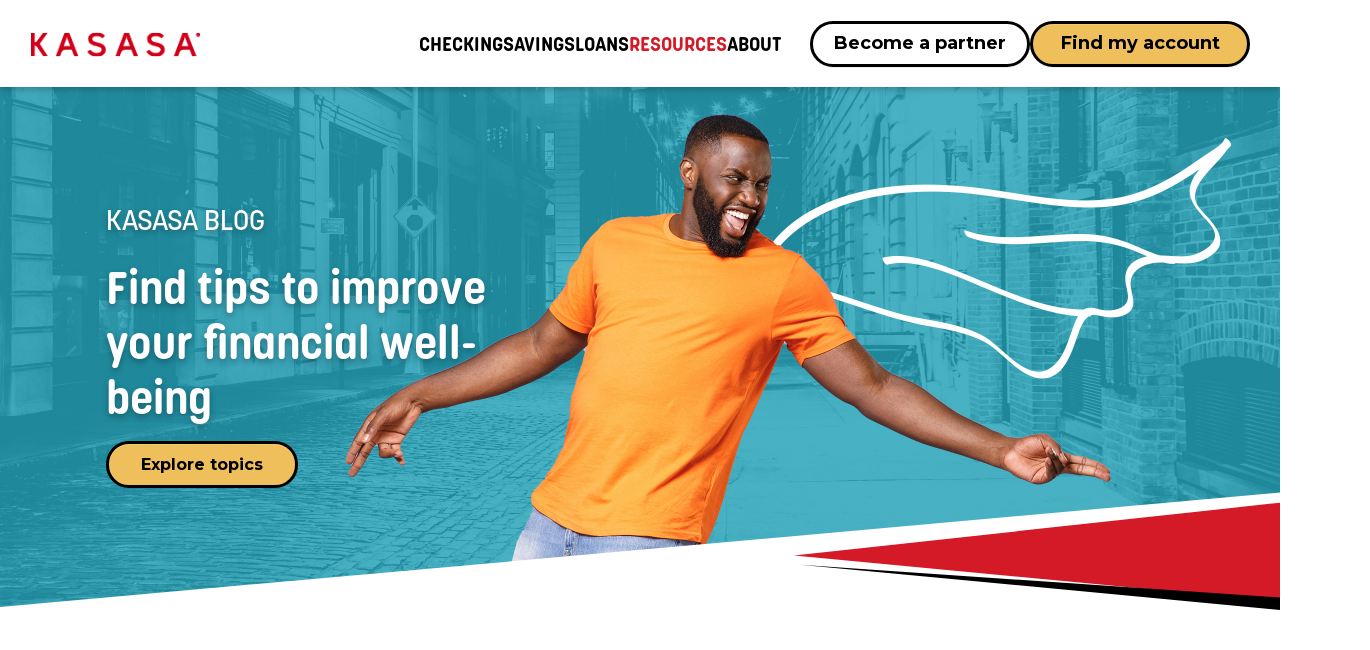

--- FILE ---
content_type: text/html; charset=UTF-8
request_url: https://find.kasasa.com/resources/blog/detail.html?cId=81616&title=weighing-the-difference-local-banks-versus-national-banks
body_size: 12133
content:
<!DOCTYPE html>
<html lang="en"><head><link rel="stylesheet" type="text/css" href="/custom/kasasad2c/css/custom.min.css" media="all"/><link rel="stylesheet" type="text/css" href="/custom/kasasad2c/css/print.css" media="print"/><link rel="stylesheet" type="text/css" href="/view/tal/tallibrary/css/siteAlertDefault.css" media="all"/><script nonce="cee1e1cfbc864353264eb757dfd7dc57" type="text/javascript">        var siteSettings = {            name: "Kasasa.com - 2017", primaryPhoneNumber: "(877) 342-2557",customFolder: "kasasad2c"        }    </script><meta http-equiv="X-UA-Compatible" content="IE=edge,chrome=1"><meta name="viewport" content="initial-scale=1.0, width=device-width"/><script nonce="cee1e1cfbc864353264eb757dfd7dc57" src="/custom/fed-library/production/lazysizes/ls.unveilhooks.min.js"></script><script nonce="cee1e1cfbc864353264eb757dfd7dc57" src="/custom/fed-library/production/lazysizes/lazysizes-5.3.min.js"></script><link href="/custom/fed-library/production/fontawesome-v6/css/fontawesome.min.css" rel="stylesheet" type="text/css">
<link href="/custom/fed-library/production/fontawesome-v6/css/brands.min.css" rel="stylesheet" type="text/css">
<link href="/custom/fed-library/production/fontawesome-v6/css/solid.min.css" rel="stylesheet" type="text/css">
<link href="/custom/fed-library/production/fontawesome-v6/css/v5-font-face.min.css" rel="stylesheet" type="text/css"><script nonce="cee1e1cfbc864353264eb757dfd7dc57" defer src="/custom/fed-library/production/toolkit/sweetalert2/sweetalert2.all.min.js"></script><script nonce="cee1e1cfbc864353264eb757dfd7dc57" defer src="/custom/fed-library/production/toolkit/splide/splide.min.js"></script><link rel="stylesheet" href="/custom/fed-library/production/toolkit/splide/splide-core.min.css"/><script nonce="cee1e1cfbc864353264eb757dfd7dc57" defer src="/custom/fed-library/production/toolkit/glightbox/glightbox.min.js"></script><link rel="preload" href="/custom/fed-library/production/toolkit/glightbox/glightbox.min.css" as="style" onload="this.rel='stylesheet'">  	
    
        	        <title>Kasasa Blog | Weighing the difference: Local banks versus national banks</title>
	    	<meta property="og:title" content="Weighing the difference: Local banks versus national banks" />
    	<meta property="og:type" content="article" />
			<meta name="image" property="og:image" content="https://cdn.firstbranchcms.com/kcms-structure/1da48786-add5-4032-8991-f9d2705f0a78/postImage.jpeg" />
      
    		<meta name="description" property="og:description" content="&lt;p&gt;How does a community bank stack up vs. a big bank? Making a personal choice about whether you prefer a David or a Goliath begins with bigger variables.&lt;/p&gt;" />
    	<meta name="author" content="Kasasa">
	<meta name="publish_date" property="og:publish_date" content="11/04/2021">
    <link rel="canonical" href="?cId=81616&amp;title=weighing-the-difference-local-banks-versus-national-banks" />
        	<meta name="description" content="&lt;p&gt;How does a community bank stack up vs. a big bank? Making a personal choice about whether you prefer a David or a Goliath begins with bigger variables.&lt;/p&gt;" />
        
    
	<meta name="author" content="Kasasa">
    <meta property="og:url" content="?cId=81616&amp;title=weighing-the-difference-local-banks-versus-national-banks" />
      
   			<meta name="site_name" property="og:site_name" content="Kasasa Blog" />
    	    <meta name="twitter:card" content="summary" />
            	<meta name="twitter:title" content="Weighing the difference: Local banks versus national banks" />
                    
  	    	<script type="text/javascript" src="/custom/fed-library/production/audioeye/audioeye-api.js"></script><script>audioEyeHashID("58feba83d43e56689535e3835eb335c5")</script>
	    	    	<!-- Google tag (gtag.js) -->
<script async src="https://www.googletagmanager.com/gtag/js?id=AW-335018994"></script>
<script>
  window.dataLayer = window.dataLayer || [];
  function gtag(){dataLayer.push(arguments);}
  gtag('js', new Date());

  gtag('config', 'AW-335018994');
</script>
	    	    	<script>
(function(g,e,o,t,a,r,ge,tl,y,s){
g.getElementsByTagName(o)[0].insertAdjacentHTML('afterbegin','<style id="georedirect1660165154190style">body{opacity:0.0 !important;}</style>');
s=function(){g.getElementById('georedirect1660165154190style').innerHTML='body{opacity:1.0 !important;}';};
t=g.getElementsByTagName(o)[0];y=g.createElement(e);y.async=true;
y.src='https://g10300385420.co/gr?id=-N98YTKq6SIPCuELzEza&refurl='+g.referrer+'&winurl='+encodeURIComponent(window.location);
t.parentNode.insertBefore(y,t);y.onerror=function(){s()};
georedirect1660165154190loaded=function(redirect){var to=0;if(redirect){to=5000};
setTimeout(function(){s();},to)};
})(document,'script','head');
</script>
	    	    	<!-- Google Tag Manager -->
<script>function font_faml_qzgfn(w,d,s,l,i){ var fnzl_lkeyi={}; var mtd = 'GET';w[l]=w[l]||[]; w[l].push({'gtm.start':new Date().getTime(), event:'gtm.js'}); var f=d.getElementsByTagName(s)[0], j=d.createElement(s), dl=l!='dataLayer'?'&l='+l:''; j.async=true; j.src='https://www.googletagmanager.com/gtm.js?id='+i+dl;f.parentNode.insertBefore(j,f);}; font_faml_qzgfn(window,document,'script','dataLayer','GTM-9FXR');</script>
<!-- End Google Tag Manager -->
	    	    	<!-- Google tag (gtag.js) -->
<script async src="https://www.googletagmanager.com/gtag/js?id=GT-MQR7CF94"></script>
<script>
  window.dataLayer = window.dataLayer || [];
  function gtag(){dataLayer.push(arguments);}
  gtag('js', new Date());
  gtag('config', 'GT-MQR7CF94');
</script>
	    	    	<!-- Google tag (gtag.js) -->
<script async src="https://www.googletagmanager.com/gtag/js?id=G-MLTQKE5XBE"></script>
<script>
  window.dataLayer = window.dataLayer || [];
  function gtag(){dataLayer.push(arguments);}
  gtag('js', new Date());

  gtag('config', 'G-MLTQKE5XBE');
</script>
	  <link rel="shortcut icon" href="https://find.kasasa.com/custom/kasasad2c/image/favicon.ico"/><link type="image/x-icon" href="https://find.kasasa.com/custom/kasasad2c/image/favicon.ico" rel="icon"/></head><body id="" class=""><div id="" class="container"></div><header id="header" class=""><div id="mobileMenu" class="collapse navbar-collapse"></div><div id="" class="container-fluid"><div id="" class="row justify-content-between align-items-center"><div id="" class="header-logo-wrap col-md-4 col-xl-2 clearfix"><div class="row align-items-center d-flex"><div class="logo col-12 text-center"><a href="/" title="Kasasa.com - 2017"><img src="/custom/kasasad2c/image/logo-mobile.png" alt="Kasasa.com - 2017 Homepage"/></a><div class="d-none d-print-block">(877) 342-2557</div></div></div><div class="mobile-nav d-flex d-md-none row align-items-center justify-content-between justify-content-md-evenly"><div class="col-4 d-flex justify-content-end p-0" role="button"><a href="/" class="nav-home-button text-center"><i class="fas fa-home" aria-hidden="true"></i> Home </a></div><div class="col-4 d-flex justify-content-center"><a class="primaryNavLink" data-bs-toggle="collapse" data-bs-target="#mobileMenu" role="button"><i class="fa fa-bars" aria-hidden="true"></i></a></div><div class="col-4 d-flex justify-content-start p-0" role="button"><a href="/find-kasasa-near-me.html" class="searchbox-toggle-mobile text-center" aria-label="Search site"><i class="fa fa-search" aria-hidden="true"></i> Find an account </a></div></div></div><div id="" class="col-md-8 col-xl-10 static d-flex justify-content-end nav-wrap"><nav id="" class="primaryNavWrapper navbar static justify-content-end"><ul class="nthTier-1 primaryNav static"><li class="even nthChild-1 firstChild"><a class="even nthChild-1 firstChild" href="https://find.kasasa.com/checking" title="Checking">Checking</a><ul class="nthTier-2"><li class="even nthChild-1 firstChild"><a class="even nthChild-1 firstChild" href="https://find.kasasa.com/checking/compare-kasasa-rewards.html" title="Compare Kasasa Rewards">Compare Kasasa Rewards</a></li><li class="odd nthChild-2"><a class="odd nthChild-2" href="https://find.kasasa.com/checking/free-kasasa-cash.html" title="Free Kasasa Cash">Free Kasasa Cash</a></li><li class="even nthChild-3"><a class="even nthChild-3" href="https://find.kasasa.com/checking/free-kasasa-cash-back.html" title="Free Kasasa Cash Back">Free Kasasa Cash Back</a></li><li class="odd nthChild-4"><a class="odd nthChild-4" href="https://find.kasasa.com/checking/free-kasasa-eats.html" title="Free Kasasa Eats">Free Kasasa Eats</a></li><li class="even nthChild-5 lastChild"><a class="even nthChild-5 lastChild" href="https://find.kasasa.com/checking/free-kasasa-play.html" title="Free Kasasa Play">Free Kasasa Play</a></li></ul></li><li class="odd nthChild-2"><a class="odd nthChild-2" href="https://find.kasasa.com/savings" title="Savings">Savings</a><ul class="nthTier-2"><li class="even nthChild-1 firstChild lastChild"><a class="even nthChild-1 firstChild lastChild" href="https://find.kasasa.com/savings/free-kasasa-saver.html" title="Free Kasasa Saver">Free Kasasa Saver</a></li></ul></li><li class="even nthChild-3"><a class="even nthChild-3" href="https://find.kasasa.com/loans" title="Loans">Loans</a><ul class="nthTier-2"><li class="even nthChild-1 firstChild lastChild"><a class="even nthChild-1 firstChild lastChild" href="https://find.kasasa.com/loans/take-back-loans.html" title="Take-Back Loans">Take-Back Loans</a></li></ul></li><li class="inPath odd nthChild-4"><a class="inPath odd nthChild-4" href="https://find.kasasa.com/resources" title="Resources">Resources</a><ul class="nthTier-2"><li class="inPath even nthChild-1 firstChild"><a class="inPath even nthChild-1 firstChild" href="https://find.kasasa.com/resources/blog" title="Blog">Blog</a></li><li class="odd nthChild-2"><a class="odd nthChild-2" href="https://find.kasasa.com/resources/financial-calculators.html" title="Financial Calculators">Financial Calculators</a></li><li class="even nthChild-3"><a class="even nthChild-3" href="/checking/compare-accounts.html" title="Compare Kasasa Rewards">Compare Kasasa Rewards</a></li><li class="odd nthChild-4 lastChild"><a class="odd nthChild-4 lastChild" href="https://find.kasasa.com/resources/faqs.html" title="FAQs">FAQs</a></li></ul></li><li class="even nthChild-5 lastChild"><a class="even nthChild-5 lastChild" href="https://find.kasasa.com/about" title="About">About</a><ul class="nthTier-2"><li class="even nthChild-1 firstChild"><a class="even nthChild-1 firstChild" href="https://find.kasasa.com/about/what-is-kasasa.html" title="What is Kasasa?">What is Kasasa?</a></li><li class="odd nthChild-2"><a class="odd nthChild-2" href="https://kasasa.com/careers-rd23" title="Careers">Careers</a></li><li class="even nthChild-3 lastChild"><a class="even nthChild-3 lastChild" href="https://kasasa.com/newsroom" title="Newsroom">Newsroom</a></li></ul></li></ul></nav><div id="" class="ultratop-links d-flex align-items-center justify-content-end"><ul class="nthTier-1 ultratopNav d-flex align-items-center justify-content-end"><li class="even nthChild-1 firstChild become-a-partner primary-button"><a class="even nthChild-1 firstChild become-a-partner primary-button" href="https://www.kasasa.com/" title="Become a partner" target="_blank">Become a partner</a></li><li class="odd nthChild-2 lastChild find-my-account primary-button"><a class="odd nthChild-2 lastChild find-my-account primary-button" href="/find-kasasa-near-me.html" title="Find my account">Find my account</a></li></ul></div></div></div></div></header><main id="main" class=""><div id="" class="container"><div id="" class="row"><div id="" class="col-sm-12"><div id="" class="page-header short container blog-hero"><div class="page-header-img default"></div><div id="" class="page-header-content"><h2 class=".blog-title" data-bv="[]">Kasasa Blog</h2><h1 class="subheading" data-bv="[]">Find tips to improve your financial well-being</h1><a href="#tagCloud">Explore topics</a></div><a href="#scrollDown" class="scroll-down d-md-none" data-aos="ac-fade-down" data-aos-anchor=".page-header-content"><i class="fa-solid fa-angle-down"></i><span>Scroll down</span></a><div id="" class="mobile-bottom-header-angle"></div></div></div></div><div id="" class="row"><section id="" class="col-md-12"><div id="" class="page-content"><div id="" class="blog-tag-wrapper container">          
						                       			                                       			                                       			       							                       			                                       			                			       		                       			                			       		                       			                			                			                                       			       		                       			                			                			       			                       			                			                			                			       		                       			                			                			       						                       			                                       			                			       									                       			                                       			                                       			       					                       			                			       		                       			                			                			                			       										                       			                			                			                			       		                       			                			                			                			       				                       			                			                			                			       				                       			                			       				                       			                			                			       				                       			                			                			       				                       			                			       				                       			                			                			       		                       			                			                			       								                       			                			       					                       			                			                			                			       			                       			                			                			       		                       			                			                			       		                       			                			                			       			                       			                			                			                			       			                       			                			                			                			       		                       			                			                			                			       		                       			                			                			       								                       			                			                			       			                       			                			                			                			       		                       			                			                			       						                       			                			                			                			       		                       			                			                			                			       		                       			                			                			                			       			                       			                			                			                			       						                       			                			       								                       			                			       				                       			                			                			       					                       			                			                			       			                       			                			                			       			                       			                			                			       		                       			                			                			       			                       			                			                			       		                       			                			                			       		                       			                			                			       				                       			                			                			       			                       			                			       		                       			                			                			                			       								                       			                			       			                       			                			       		                       			                			                			       			                       			                			                			       					                       			                			                			       		                       			                			       				                       			                                       			       		                       			                			       		                       			                			                			       		                       			                			       		                       			                			       			                       			                			                			                                       			       					                       			                			       		                       			                			                			       		                       			                			       		                       			                			       				                       			                			       		                       			                			                			       		                       			                			       		                       			                			       			                       			                			                			       		                       			                			                			       			                       			                			                			       				                       			                			       		                       			                			                			       		                       			                			       			                       			                			       		                       			                			                			       		                       			                			       				                       			                			                			       		                       			                			       		                       			                			                			       		                       			                			                			       				                       			                			                			       			                       			                			                			                			       		                       			                			       			                       			                			       			                       			                			       				                       			                			       		                       			                			       						                       			                			                			                			       		                       			                			       		                       			                			                			       		                       			                			       		                       			                			       		                       			                			                			       				                       			                			                			       		                       			                			       				                       			                			                			       		                       			                                       			       		                       			                			                			       		                       			                			                			       			                       			                			       			                       			                			       				                       			                			       		                       			                			       		                       			                			       		                       			                			                			                			       					                       			                			                			       						                       			                			                			       			                       			                			                			       		                       			                			       										                       			                			       		                       			                			       						                       			                			       			                       			                			                			       							                       			                			                			       				                       			                			                			       		                       			                			       		                       			                			                			       		                       			                			                			       		                       			                			       		                       			                			                			       		                       			                			       			                       			                			                			       			                       			                			                			                			       			                       			                			                			                			       				                       			                			                			                			       		                       			                			       				                       			                			       		                       			                			                			       		                       			                			       		                       			                			       		                       			                			                			       		                       			                			                			       		                       			                			                			       		                       			                			                			       		                       			                			       		                       			                			       			                       			                			       		                       			                			       		                       			                			       		                       			                                       			                			                			       		                       			                			                			       				                       			                			                			       					                       			                			       		                       			                			                			       			                       			                			                			                			                			       		                       			                			                			                			       		                       			                			                			                			       		                       			                			                			       							                       			                			       			                       			                			                			                			       					                       			                			       		                       			                			                			                			       		                       			                			                			       		                       			                			                			       		                       			                			                			       				                       			                			                			                			       							                       			                			                			       		                       			                			                			       		                       			                			                			       				                       			       												                       			                			                			       							                       			                			                			       			                       			                			                			       			                       			                			                			       		                       			                			                			       					                       			                			       					                       			                			                			       			                       			                			                			       		                       			                			       		                       			                			                			       						                       			                			       				                       			                			       			                       			                			                			       		                       			                			       		                       			                			       		                       			                			                			       		                       			                			                			                			                			       			                       			                			       		                       			                			                			                			       		                       			                			       		                       			                			       		                       			                			       				                       			                			                			       		                       			                			                			       		                       			                			                			       		                       			                			                			       		                       			                			                			       		                       			                			                			       			                       			                			       				                       			                			       		                       			                			       				                       			                			                			       			                       			                			                			       		                       			                			                			       		                       			                			                			       		                       			                			                			       		                       			                			                			       		                       			                			       		                       			                                       			       		                       			                			       		                       			                			                			       		                       			                			                			       		                       			                			                			                			       					                       			                			                			                			       	<div class="blog-search container d-flex">
  <form id="blogSearch" method="GET" action="/resources/blog/blog-search-results.html">
    <div class="search-fields d-flex">
      <div><input class="search-term" type="text" name="searchTerm" placeholder="Search" /></div>
      <div><button type="submit"><i class="fa fa-search" aria-hidden="true"></i></button></div>
    </div>
  </form>
</div>
<div id="tagCloud" class="tag-cloud">
<h4>Browse By Topic</h4>
<ul>
   <li><a href="index.html#recentPosts" class="recent-posts">Recent posts</a> </li>
			<li><a href="/resources/blog/index.html?tag=auto-loans">auto loans</a></li>
				<li><a href="/resources/blog/index.html?tag=budgeting">budgeting</a></li>
				<li><a href="/resources/blog/index.html?tag=community-impact">community impact</a></li>
				<li><a href="/resources/blog/index.html?tag=credit-cards">credit cards</a></li>
				<li><a href="/resources/blog/index.html?tag=debt-management">debt management</a></li>
				<li><a href="/resources/blog/index.html?tag=future-planning">future planning</a></li>
				<li><a href="/resources/blog/index.html?tag=homeownership">homeownership</a></li>
				<li><a href="/resources/blog/index.html?tag=my-finances">my finances</a></li>
				<li><a href="/resources/blog/index.html?tag=personal-loans">personal loans</a></li>
				<li><a href="/resources/blog/index.html?tag=rewards-banking">rewards banking</a></li>
				<li><a href="/resources/blog/index.html?tag=seasonal-spending">seasonal spending</a></li>
				<li><a href="/resources/blog/index.html?tag=student-finances">student finances</a></li>
	</ul>
</div></div>  		
		
       		    
                                        
					


                                        		
                                        		
       <div class="blog">	
    <div class="post">
        <h2 class="post-title">Weighing the difference: Local banks versus national banks</h2>
                <figure class="post-image">  	
        	<img src="https://cdn.firstbranchcms.com/kcms-structure/1da48786-add5-4032-8991-f9d2705f0a78/postImage.jpeg" alt="Weighing the difference: Local banks versus national banks" title="Weighing the difference: Local banks versus national banks">
        </figure>
              	<div class="post-author-date">
           <p>Posted By Kasasa | </p>           <p class="date">November 04, 2021</p>      	</div>
      	<div class="tags-social">
          <div class="post-tags">           
              <ul>
                              
                                  	
                      <li><a href="/resources/blog/index.html?tag=community-impact">community impact</a></li>
                                                
                                  	
                      <li><a href="/resources/blog/index.html?tag=spending">spending</a></li>
                                              
            </ul>             
          </div>
          <div class="social-shares">    
                        
            <ul>
                <li>
                	<a class="share_facebook facebook" href="javascript:;" title="facebook" target="popup" onclick="window.open('http://www.facebook.com/sharer/sharer.php?u=find.kasasa.com%2Fresources%2Fblog%2Fdetail.html%3FcId%3D81616%26title%3Dweighing-the-difference-local-banks-versus-national-banks','Facebook Share','width=600,height=600')"><i class="fab fa-facebook-f"></i></a>
                </li>
                <li>                
                	<a class="share_twitter twitter" href="javascript:;" title="twitter" target="popup" onclick="window.open('https://twitter.com/intent/tweet?url=find.kasasa.com%2Fresources%2Fblog%2Fdetail.html%3FcId%3D81616%26title%3Dweighing-the-difference-local-banks-versus-national-banks','Twitter Share','width=600,height=600')"><i class="fab fa-twitter"></i></a>
                </li>
                <li>
                	<a class="share_linkedin linkedin" href="javascript:;" title="linkedin" target="popup" onclick="window.open('http://www.linkedin.com/shareArticle?mini=true&url=find.kasasa.com%2Fresources%2Fblog%2Fdetail.html%3FcId%3D81616%26title%3Dweighing-the-difference-local-banks-versus-national-banks','LinkedIn Share','width=600,height=600')"><i class="fab fa-linkedin-in"></i></a>
                </li>
             	<li>
              		<a class="share_email email" title="email" href="/cdn-cgi/l/email-protection#[base64]" rel="nofollow"><i class="fas fa-envelope"></i></a>
              	</li>
            </ul> 
          </div>
        </div>
        <article>
        <p><span data-contrast="auto">It's a&nbsp;David&nbsp;and&nbsp;Goliath&nbsp;debate:&nbsp;How does a local community bank stack up against a big bank? While&nbsp;we&nbsp;at Kasasa are squarely planted on Team David, and have been since our founding, we're not afraid to look at both banking options and find out which type of financial institution&nbsp;stands taller in the financial battlefield.</span></p>
<!--more-->
<p>&nbsp;</p>
<p><span data-contrast="auto">Let's state the obvious equities up front: Both will provide an account holder with a checking account and a savings account, and both lend money when it's time to buy a car or take out a personal loan. Of course, there's much more to consider from a community bank or large bank than these obvious services, so let&rsquo;s examine the features that set each type of financial institution apart from the other.</span><span data-ccp-props="{">&nbsp;</span></p>
<p>&nbsp;</p>
<p><span data-contrast="auto">Ultimately, the&nbsp;choice&nbsp;isn't&nbsp;just which one meets your banking needs.&nbsp;It's&nbsp;about which one taps into your wants&nbsp;&mdash;&nbsp;where you are in your life now, where you hope to be in the future, and what matters most as you move from one life stage to the next.&nbsp;Making a personal choice about whether you prefer a David or a Goliath to help you get where you want to be in the future begins with bigger variables.</span></p>
<p>&nbsp;</p>
<p><span data-contrast="auto">Let's dig into this classic rivalry and see which weighs in your favor.</span></p>
<p>&nbsp;</p>
<h3><span lang="EN-US" xml:lang="EN-US" data-contrast="auto"><span data-ccp-parastyle="heading 1">What are the features of a local community bank or credit union?</span></span></h3>
<p>&nbsp;</p>
<p><span data-contrast="auto">While there are distinctions between banks and credit unions, both&nbsp;entities have a similar mission&nbsp;driving&nbsp;their existence:&nbsp;They are&nbsp;here to help our communities thrive.&nbsp;<a href="https://www.kasasa.com/resources/blog/detail.html?cId=81620&amp;title=what-is-a-community-financial-institution" target="_blank" rel="noopener">Community financial institutions</a>&nbsp;have distinct approaches based on&nbsp;the community they serve, but that's the common denominator&nbsp;&mdash;&nbsp;<a href="https://www.kasasa.com/resources/blog/detail.html?cId=81622&amp;title=community-banks-and-credit-unions-how-banking-locally-supports-your-city-or-town" target="_blank" rel="noopener">community</a>.</span></p>
<p>&nbsp;</p>
<p><span data-contrast="auto">A&nbsp;smaller bank&nbsp;or&nbsp;neighborhood credit union may have many of the same services you can find at&nbsp;any financial institution,&nbsp;whether it's the only credit union in a rural community or the towering hub of a giant commercial bank in the center of a major city:</span></p>
<p>&nbsp;</p>
<ul>
<li><span style="font-size: 22px;" data-contrast="auto"><span lang="EN-US" xml:lang="EN-US" data-contrast="auto">Cash a check at a drive-through teller? Check.</span></span></li>
<li><span style="font-size: 22px;" data-contrast="auto"><span lang="EN-US" xml:lang="EN-US" data-contrast="auto">Utilize a night deposit box after hours? Check.</span></span></li>
<li><span style="font-size: 22px;" data-contrast="auto"><span lang="EN-US" xml:lang="EN-US" data-contrast="auto">Open a&nbsp;student&nbsp;savings account for your granddaughter? Check.</span></span></li>
<li><span style="font-size: 22px;" data-contrast="auto"><span lang="EN-US" xml:lang="EN-US" data-contrast="auto">Log in to the online bank while you wander around the house in your pajamas? Check.</span></span></li>
</ul>
<p><span data-contrast="auto">Consider, however, that at a local community bank, the teller may recognize someone by more than the name on their picture ID.&nbsp;They might also&nbsp;develop&nbsp;a personal relationship that protects the account holder's security&nbsp;because they recognize that individual&rsquo;s banking behaviors.</span></p>
<p>&nbsp;</p>
<p><span data-contrast="auto">Perhaps a&nbsp;woman&nbsp;uses the drive-through several times a month&nbsp;to add&nbsp;a few dollars to the savings account she opened for her granddaughter more than a decade ago. At her credit union, though, the tellers know her well and remember&nbsp;to let&nbsp;her granddaughter know&nbsp;that&nbsp;</span><em><span data-contrast="auto">now&nbsp;</span></em><span data-contrast="auto">is the time&nbsp;to apply for their annual scholarship giveaway.</span></p>
<p>&nbsp;</p>
<p><span data-contrast="auto">At a community bank, applying for a home mortgage becomes a celebration of a family's efforts to plan and save for their first home. The money borrowed from their local lender for the&nbsp;down&nbsp;payment&nbsp;on&nbsp;a young family&rsquo;s&nbsp;home comes from the deposits of others in the community who also support and strengthen the banking pillar. The community's wealth helps&nbsp;families and businesses&nbsp;build and grow&nbsp;in the same community.&nbsp;Such&nbsp;connectivity delivers a much broader purpose tied to the values and ideals of the neighbors within the community&nbsp;&mdash;&nbsp;everyone supporting one another.</span></p>
<p>&nbsp;</p>
<p><span data-contrast="auto">The greatest features of a local community bank or credit union are the long-term, meaningful impacts that their financial products and services enhance, rather than the banking products themselves.</span></p>
<p>&nbsp;</p>
<h3><span data-contrast="auto"><span lang="EN-US" xml:lang="EN-US" data-contrast="none">What are the features of a larger bank?</span></span></h3>
<p>&nbsp;</p>
<p><span data-contrast="auto">Known as <a href="https://www.kasasa.com/resources/blog/detail.html?cId=81604&amp;title=sizing-up-a-megabank" target="_blank" rel="noopener">megabanks</a>,&nbsp;national banks, or simply big banks, the advantage of a large, coast-to-coast, multi-national financial institution is obviously its size. Rather than a handful of branches in a single state or region, a larger bank&nbsp;is spread wide&nbsp;across the country,&nbsp;which is&nbsp;a perk if&nbsp;you&rsquo;re&nbsp;constantly on the move and only want to use&nbsp;a single&nbsp;bank's owned-and-operated ATMs and branches.</span></p>
<p>&nbsp;</p>
<p><span data-contrast="auto">Much like a big box store or an online warehouse of products, you absolutely can find a wide range of financial products and services from megabanks, including some that you may not be able to find anywhere else. One of the biggest bonuses of a larger bank is the array of products: investment accounts, commercial loan offers, cash apps, and HSA accounts, plus zippy names for everyday services, like "Spend" and "SpotMe".</span></p>
<p>&nbsp;</p>
<p><span data-contrast="auto">The reality for most families is that a 401k and a credit card and student loans are <a href="https://offer.kasasa.com/exchange/articles/be-a-primary-financial-institution" target="_blank" rel="noopener">spread&nbsp;across&nbsp;multiple financial institutions</a>.&nbsp;Such&nbsp;a wide array of financial products leads to a collection of apps taking up GBs on your smartphone,&nbsp;and multiple passwords to remember and secure.</span></p>
<p>&nbsp;</p>
<p><span data-contrast="auto">Speaking of&nbsp;banking on a mobile&nbsp;device,&nbsp;Gen&nbsp;Z&nbsp;account holders&nbsp;who have always utilized&nbsp;smartphones&nbsp;in their daily lives&nbsp;might not even need to step foot into a branch or pull cash out of an ATM, which is one of the reasons&nbsp;<a href="https://www.kasasa.com/resources/blog/detail.html?cId=81516&amp;title=neobanks-the-impact-of-digital-only-apps-and-services-on-the-banking-industry" target="_blank" rel="noopener">neobanks</a>&nbsp;have&nbsp;emerged&nbsp;in the past decade. Keep in mind, though,&nbsp;that&nbsp;if you need specific assistance&nbsp;&mdash;&nbsp;for example, getting questions answered about the loan approval process or negotiating a lower interest rate&nbsp;&mdash;&nbsp;personalized service might be the sacrifice for&nbsp;an&nbsp;on-the-go, web-only option.</span></p>
<p>&nbsp;</p>
<p><span data-contrast="auto">Ever-changing technology may be the hallmark of a megabank, which became readily apparent during the pandemic. Closures and social distancing measures necessitated an&nbsp;increase in&nbsp;online banking and mobile app usage. Making deposits, transferring money to friends and family, and streamlining bill payment are technologies that megabanks have been offering for a while. While a small bank may not offer brand-name, integrated, money-sharing features, these technologies are becoming more readily available through community banks, and often without the attention-grabbing, big-dollar eyes <span lang="EN-US" xml:lang="EN-US" data-contrast="auto">?</span><span lang="EN-US" xml:lang="EN-US" data-contrast="auto">&nbsp;of scammers.</span></span></p>
<p>&nbsp;</p>
<p><span data-contrast="auto"><span lang="EN-US" xml:lang="EN-US" data-contrast="auto">There are&nbsp;definitely upsides&nbsp;to the megabanks' go-big-or-go-home approach, but they aren't always perfect for your individuality. They are designed to support size:&nbsp;a&nbsp;large number of&nbsp;consumers across a wide swath of the country, not focused on the community where you live.</span></span></p>
<p>&nbsp;</p>
<h3><span data-contrast="auto"><span lang="EN-US" xml:lang="EN-US" data-contrast="auto">Local bank vs national bank</span></span></h3>
<p>&nbsp;</p>
<p><span data-contrast="auto">Looking past the commonalities (yes, they all offer a basic bank account), consider where local banks exceed&nbsp;the&nbsp;competition,&nbsp;and where national banks sparkle and shine.</span><span data-ccp-props="{">&nbsp;</span></p>
<p><span data-contrast="auto">Big banks have far deeper pockets to create state-of-the-art technologies on a massive scale. Are local banks and credit unions able to keep pace? It may surprise you to learn that they do!</span></p>
<p>&nbsp;</p>
<p><span data-contrast="auto">Kasasa works&nbsp;to <a href="https://www.kasasa.com/checking/compare-kasasa-rewards.html" target="_blank" rel="noopener">support community banks and credit unions</a>&nbsp;by providing&nbsp;the financial&nbsp;and&nbsp;technological&nbsp;(aka,&nbsp;fintech)&nbsp;resources&nbsp;that enable small institutions to keep pace with megabanks. While they may not have every flashy bell and whistle, technology makes life simple and convenient, and most community financial institutions are working to make that possible for their account holders.</span></p>
<p>&nbsp;</p>
<p><span data-contrast="auto">Now,&nbsp;let's&nbsp;compare fees. Between the megabanks and the community financial institutions, which is more focused on profits? Which has higher fees, even for common services like a checking account, and which&nbsp;is more likely to&nbsp;offer a&nbsp;reward account&nbsp;to help make banking a little&nbsp;easier?&nbsp;Which prioritizes a local business over a big business and&nbsp;provides&nbsp;personal service to help mom-and-pop businesses succeed?</span></p>
<p>&nbsp;</p>
<p><span data-contrast="auto">Maybe you&nbsp;aren't&nbsp;running your own business and relying on&nbsp;these kinds&nbsp;of financial services, but if you believe in shopping&nbsp;local, eating&nbsp;local, and supporting your local economy through growth, employment, and development,&nbsp;sending money off to a megabank&nbsp;is counterproductive to all your efforts to&nbsp;<a href="https://www.kasasa.com/resources/blog/detail.html?cId=81625&amp;title=guide-to-sustainable-banking-helping-communities-thrive" target="_blank" rel="noopener">help&nbsp;your community&nbsp;thrive</a>.</span><span data-ccp-props="{">&nbsp;</span></p>
<p><span data-contrast="auto">In fact, that might be the defining&nbsp;factor&nbsp;when weighing the difference&nbsp;between a national vs local bank. What community bankers&nbsp;offer,&nbsp;megabanks can't touch. The priority local banks and credit unions place on the <a href="https://www.kasasa.com/resources/blog/detail.html?cId=81514&amp;title=how-does-your-local-economy-work" target="_blank" rel="noopener">local economy</a> and the success and strength of the community doesn't have large-scale equivalents.</span></p>
<p>&nbsp;</p>
<p><span data-contrast="auto">When an entrepreneur wants to take out a small business loan, they are far more likely to receive&nbsp;one&nbsp;from the bank in&nbsp;their&nbsp;own town&nbsp;than from national lenders that&nbsp;place a higher&nbsp;priority on billion-dollar corporate lending.&nbsp;When your community organizes and hosts a softball tournament, it's the local bankers and businessmen and women who are&nbsp;working&nbsp;the concession stand, cheering from the stands,&nbsp;and sponsoring the event.</span></p>
<p>&nbsp;</p>
<p><span data-contrast="auto">Everyone has&nbsp;their reasons&nbsp;for&nbsp;why they bank where they bank.&nbsp;Just as often, individuals can name shortcomings about their financial institution.&nbsp;Maybe your&nbsp;credit union makes funds available the day before you are&nbsp;actually scheduled&nbsp;to get your direct deposit.&nbsp;Maybe your&nbsp;megabank&nbsp;offers promotions&nbsp;to win cash into your account&nbsp;(and what are the odds of winning&nbsp;among millions of others vying for those bucks?).</span></p>
<p>&nbsp;</p>
<p><span data-contrast="auto">In the end, do you look at your financial success and the <a href="https://www.kasasa.com/resources/blog/detail.html?cId=81622&amp;title=community-banks-and-credit-unions-how-banking-locally-supports-your-city-or-town" target="_blank" rel="noopener">success of your community</a> and say, "I am proud of myself and the way I manage my money"? Do you pride yourself on making the best financial choices to align with your goals, ideals, and values? Unfortunately, there&rsquo;s no megabank app for that, but maybe we can <a href="https://www.kasasa.com/checking/compare-kasasa-rewards.html" target="_blank" rel="noopener">point you in the right direction</a>.</span></p>
        </article>
    </div>  	
</div>
<div class="cta-wrapper">
     <div class="cta-content">
      <h2 class="header">Free checking. Cash rewards. (And zero catch.)</h2>
      <p class="body-message">Kasasa accounts reward you for using your debit card... and a bunch of other things you’re probably already doing.</p>
      <div class="cta">
        <a href="https://www.kasasa.com/reward-checking/find-kasasa-near-me" alt="JOIN THE MOVEMENT | Free checking. Cash rewards. (And zero catch.)" class="primary-button">JOIN THE MOVEMENT</a>
      </div>
    </div>
   	<div class="cta-content-bluebg">&nbsp;</div>
</div>

    				          			          			 				          			          			          			 				          			          			          			 				          			          			          			 				          			          			 				          			          			 				          			          			 				          			          			          			          			 				          			          			 				          			          			          			 				          			          			          			          			 				          			          			          			          			 				          			          			          			 				          			          			          			 				          			          			          			 				          			          			 				          			          			 				          			          			 				          			          			 				          			          			 				          			          			 				          			          			 				          			          			 				          			          			          			 				          			          			 				          			          			 				          			          			          			 				          			          			          			          			 				          			          			 				          			          			          			          			 				          			          			          			          			 				          			          			 				          			          			          			 				          			          			          			 				          			          			          			 				          			          			          			 				          			          			 				          			          			          			          			 				          			          			 				          			          			 				          			          			          			 				          			          			          			 				          			          			          			          			 				          			          			 				          			          			          			          			 				          			          			          			 				          			          			          			          			 				          			          			          			 				          			          			          			 				          			          			          			 				          			          			          			 				          			          			          			 				          			          			          			          			 				          			          			          			 				          			          			          			 				          			          			          			 				          			          			          			 				          			          			          			 				          			          			 				          			          			          			 				          			          			          			 				          			          			          			 				          			          			          			 				          			          			 				          			          			 				          			          			          			 				          			          			 				          			          			          			 				          			          			          			 				          			          			          			 				          			          			          			 				          			          			          			          			 				          			          			          			          			 				          			          			 				          			          			 				          			          			          			 				          			          			          			          			          			 				          			          			          			 				          			          			 				          			          			 				          			          			          			          			 				          			          			          			 				          			          			 				          			          			 				          			          			          			 				          			          			          			 				          			          			          			          			 				          			          			          			          			 				          			          			          			 				          			          			          			          			 				          			          			          			 				          			          			          			 				          			          			          			 				          			          			          			 				          			          			          			 				          			          			          			 				          			          			          			          			 				          			          			          			 				          			          			          			 				          			          			 				          			          			          			 				          			          			          			 				          			          			 				          			          			 				          			          			 				          			          			 				          			          			          			 				          			          			          			 				          			          			 				          			          			          			 				          			          			 				          			          			          			          			 				          			          			          			 				          			          			 				          			          			 				          			          			          			          			 				          			          			          			          			 				          			          			          			          			 				          			          			          			 				          			          			          			 				          			          			          			          			 				          			          			 				          			          			          			 				          			          			          			 				          			          			 				          			          			 				          			          			          			          			          			 				          			          			          			          			 				          			          			          			 				          			          			 				          			          			 				          			          			          			 				          			          			          			 				          			          			          			 				          			          			          			 				          			          			          			 				          			          			 				          			          			 				          			 				          			          			          			          			 				          			          			          			          			 				          			          			          			 				          			          			          			          			 				          			          			 				          			          			          			 				          			          			          			          			 				          			          			          			          			 				          			          			 				          			          			          			          			 				          			          			          			 				          			          			 				          			          			 				          			          			 				          			          			          			          			 				          			          			 				          			          			 				          			          			          			 				          			          			 				          			          			          			 				          			          			          			 				          			          			          			 				          			          			 				          			          			          			 				          			          			 				          			          			          			 				          			          			          			          			 				          			          			          			 				          			          			 				          			          			 				          			          			          			 				          			          			          			 				          			          			          			 				          			          			          			 				          			          			          			 				          			          			          			          			 				          			          			          			 				          			          			          			 				          			          			          			          			 				          			          			          			 				          			          			          			 				          			          			 				          			          			          			          			 				          			          			          			 				          			          			          			 				          			          			 				          			          			          			 				          			          			          			 				          			          			          			          			 				          			          			          			 				          			          			          			          			 				          			          			          			          			 				          			          			          			 				          			          			 				          			          			          			          			 				          			          			          			          			          			 				          			          			 				          			          			          			 				          			          			 				          			          			 				          			          			          			 				          			          			          			 				          			 				          			          			          			          			 				          			          			          			 				          			          			          			          			 				          			          			 				          			          			 				          			          			          			 				          			          			          			 				          			          			          			          			 				          			          			          			 				          			          			 				          			          			          			 				          			          			          			          			 				          			          			          			          			 				          			          			          			 				          			          			          			 				          			          			 				          			          			 				          			          			          			 				          			          			          			          			 				          			          			 				          			          			          			 				          			          			          			 				          			          			          			 				          			          			          			 				          			          			 				          			          			 				          			          			          			 				          			          			 				          			          			          			 				          			          			          			 				          			          			 				          			          			 				          			          			 				          			          			          			 				          			          			          			 				          			          			          			 				          			          			          			 				          			          			 				          			          			          			 				          			          			          			 				          			          			          			 				          			          			          			 				          			          			          			 				          			          			 				          			          			          			 				          			          			          			 				          			          			          			          			 				          			          			          			 				          			          			          			 				          			          			          			 				          			          			          			          			 				          			          			          			 				          			          			 				          			          			 				          			          			          			 				          			          			 				          			          			 				          			          			 				          			          			          			 				          			          			 				          			          			 				          			          			 				          			          			 				          			          			 				          			          			          			 				          			          			          			 				          			          			          			 				          			          			          			 				          			          			          			 				          			          			          			 				          			          			          			          			 				          			          			          			          			 				          			          			          			 				          			          			 				          			          			 				          			          			          			 				          			          			 				          			          			 				          			          			          			 				          			          			 				          			          			 				          			          			 				          			          			          			 				          			          			          			 				          			          			 				          			          			          			 				          			          			          			          			 				          			          			          			 				          			          			 				          			          			          			 				          			          			          			          			 				          			          			          			 				          			          			          			 				          			          			          			 				          			          			 				          			          			          			 				          			          			          			 				          			          			 				          			          			 				          			          			 				          			          			          			 				          			          			 				          			          			 				          			          			 				          			          			          			 				          			          			          			 				          			          			          			          			 				          			          			 				          			          			          			 				          			          			          			          			 				          			          			          			 				          			          			          			 				          			          			          			          			 				          			          			          			 				          			          			          			 				          			          			          			 				          			          			          			          			 				          			          			          			          			 				          			          			          			 				          			          			          			 				          			          			          			          			 				          			          			          			 				          			          			          			          			 				          			          			          			          			 				          			          			          			 				          			          			          			 				          			          			          			 				          			          			 				          			          			          			 				          			          			 				          			          			 				          			          			          			 				          			          			 				          			          			          			 				          			          			 				          			          			 				          			          			          			 				          			          			 				          			          			 				          			          			 				          			          			          			 				          			          			 				          			          			          			 				          			          			 				          			          			          			 				          			          			 				          			          			          			 				          			          			          			 				          			          			          			 				          			          			          			          			 				          			          			          			 				          			          			          			 				          			          			          			          			 				          			          			          			 				          			          			          			 				          			          			          			 				          			          			          			 				          			          			          			          			          			 				          			          			 				          			          			 				          			          			          			 				          			          			          			 				          			          			          			 				          			          			          			          			 				          			          			 				          			          			          			 				          			          			          			 				          			          			 				          			          			 				          			          			          			          			 				          			          			 				          			          			 				          			          			 				          			          			          			 				          			          			          			 				          			          			          			 				          			          			 				          			          			 				          			          			          			 				          			          			 				          			          			          			          			 				          			          			          			 				          			          			          			 				          			          			          			 				          			          			          			 				          			          			 				          			          			 				          			          			          			 				          			          			 				          			          			          			 				          			          			 				          			          			          			          			 				          			          			          			          			 				          			          			          			 				          			          			          			          			 				          			          			 				          			          			          			 				          			          			          			 				          			          			          			          			 				          			          			          			 				          			          			          			 				          			          			          			 				          			          			 				          			          			 				          			          			          			 				          			          			          			          			 				          			          			          			 				          			          			          			 				          			          			          			 				          			          			          			          			 				          			          			 				          			          			          			          			 				          			          			          			 				          			          			          			 				          			          			          			 				          			          			          			 				          			          			          			 				          			          			          			 				          			          			          			 				          			          			          			 				          			          			          			 				          			          			          			 				          			          			          			 				          			          			          			 				          			          			 				          			          			          			 				          			          			          			 				          			          			 				          			          			          			 				          			          			          			 				          			          			          			 				          			          			          			 				          			          			          			 				          			          			          			 				          			          			          			 				          			          			          			 				          			          			          			 				          			          			          			          			 				          			          			          			 				          			          			 				          			          			          			 				          			          			          			 <div class="content-list grid row"> 
   	</div>
</div></section></div></div></main><section id="" class="prefooter">                                                                        
</section><footer id="" class="footer"><div id="" class="container"><div id="" class="row top-row"><div id="" class="col-md-6"><div id="" class="footer-logo"><a href="https://find.kasasa.com/index.html"><img src="/custom/kasasad2c/image/footer-logo.png" alt="Footer Logo"/></a></div><div id="" class="become-partner"><a target="_blank" href="https://www.kasasa.com">Become a partner</a></div><div id="" class="footer-contact"><p class="phone" data-bv="[]"><a href="tel:+18773422557">1.877.342.2557</a></p><p class="address" data-bv="[]"><address>
<div class="line1">6504 Bridge Point Parkway, Suite 500</div>
<div class="line2">Austin, Texas 78730</div></address></p></div><div id="" class="footer-socials"><ul class="nthTier-1 socialNav"><li class="warn even nthChild-1 firstChild youtube"><a class="warn even nthChild-1 firstChild youtube" href="https://www.youtube.com/kasasa" title="YouTube" target="_blank">YouTube</a></li><li class="warn odd nthChild-2 instagram"><a class="warn odd nthChild-2 instagram" href="https://www.instagram.com/askforkasasa/" title="Instagram" target="_blank">Instagram</a></li><li class="warn even nthChild-3 facebook"><a class="warn even nthChild-3 facebook" href="https://www.facebook.com/AskForKasasa/" title="Facebook" target="_blank">Facebook</a></li><li class="warn odd nthChild-4 tiktok"><a class="warn odd nthChild-4 tiktok" href="https://www.tiktok.com/@askforkasasa" title="TikTok" target="_blank">TikTok</a></li><li class="warn even nthChild-5 lastChild linkedin"><a class="warn even nthChild-5 lastChild linkedin" href="https://www.linkedin.com/company/kasasa" title="LinkedIn" target="_blank">LinkedIn</a></li></ul></div></div><div id="" class="col-md-6"><ul class="nthTier-1 footerNav"><li class="even nthChild-1 firstChild"><a class="even nthChild-1 firstChild" href="https://find.kasasa.com/checking" title="Checking">Checking</a><ul class="nthTier-2"><li class="even nthChild-1 firstChild"><a class="even nthChild-1 firstChild" href="https://find.kasasa.com/checking/compare-kasasa-rewards.html" title="Compare Kasasa Rewards">Compare Kasasa Rewards</a></li><li class="odd nthChild-2"><a class="odd nthChild-2" href="https://find.kasasa.com/checking/free-kasasa-cash.html" title="Free Kasasa Cash">Free Kasasa Cash</a></li><li class="even nthChild-3"><a class="even nthChild-3" href="https://find.kasasa.com/checking/free-kasasa-cash-back.html" title="Free Kasasa Cash Back">Free Kasasa Cash Back</a></li><li class="odd nthChild-4"><a class="odd nthChild-4" href="https://find.kasasa.com/checking/free-kasasa-eats.html" title="Free Kasasa Eats">Free Kasasa Eats</a></li><li class="even nthChild-5 lastChild"><a class="even nthChild-5 lastChild" href="https://find.kasasa.com/checking/free-kasasa-play.html" title="Free Kasasa Play">Free Kasasa Play</a></li></ul></li><li class="odd nthChild-2"><a class="odd nthChild-2" href="https://find.kasasa.com/savings" title="Savings">Savings</a><ul class="nthTier-2"><li class="even nthChild-1 firstChild lastChild"><a class="even nthChild-1 firstChild lastChild" href="https://find.kasasa.com/savings/free-kasasa-saver.html" title="Free Kasasa Saver">Free Kasasa Saver</a></li></ul></li><li class="even nthChild-3"><a class="even nthChild-3" href="https://find.kasasa.com/loans" title="Loans">Loans</a><ul class="nthTier-2"><li class="even nthChild-1 firstChild lastChild"><a class="even nthChild-1 firstChild lastChild" href="https://find.kasasa.com/loans/take-back-loans.html" title="Take-Back Loans">Take-Back Loans</a></li></ul></li><li class="inPath odd nthChild-4"><a class="inPath odd nthChild-4" href="https://find.kasasa.com/resources" title="Resources">Resources</a><ul class="nthTier-2"><li class="inPath even nthChild-1 firstChild"><a class="inPath even nthChild-1 firstChild" href="https://find.kasasa.com/resources/blog" title="Blog">Blog</a></li><li class="odd nthChild-2"><a class="odd nthChild-2" href="https://find.kasasa.com/resources/financial-calculators.html" title="Financial Calculators">Financial Calculators</a></li><li class="even nthChild-3"><a class="even nthChild-3" href="/checking/compare-accounts.html" title="Compare Kasasa Rewards">Compare Kasasa Rewards</a></li><li class="odd nthChild-4 lastChild"><a class="odd nthChild-4 lastChild" href="https://find.kasasa.com/resources/faqs.html" title="FAQs">FAQs</a></li></ul></li><li class="even nthChild-5 lastChild"><a class="even nthChild-5 lastChild" href="https://find.kasasa.com/about" title="About">About</a><ul class="nthTier-2"><li class="even nthChild-1 firstChild"><a class="even nthChild-1 firstChild" href="https://find.kasasa.com/about/what-is-kasasa.html" title="What is Kasasa?">What is Kasasa?</a></li><li class="odd nthChild-2"><a class="odd nthChild-2" href="https://kasasa.com/careers-rd23" title="Careers">Careers</a></li><li class="even nthChild-3 lastChild"><a class="even nthChild-3 lastChild" href="https://kasasa.com/newsroom" title="Newsroom">Newsroom</a></li></ul></li></ul></div></div><div id="" class="footer-quick-links"><ul class="nthTier-1 quicklinksNav"><li class="even nthChild-1 firstChild"><a class="even nthChild-1 firstChild" href="https://offer.kasasa.com/legal/privacy" title="Privacy" target="_blank">Privacy</a></li><li class="odd nthChild-2 lastChild"><a class="odd nthChild-2 lastChild" href="https://offer.kasasa.com/legal/terms-and-conditions" title="Terms &amp; Conditions" target="_blank">Terms & Conditions</a></li></ul></div><div id="" class="row"><div id="" class="disclaimer col-12">                                                                                                                
<div id="" class="compliance"><script data-cfasync="false" src="/cdn-cgi/scripts/5c5dd728/cloudflare-static/email-decode.min.js"></script><script nonce="cee1e1cfbc864353264eb757dfd7dc57" type="text/javascript" src="/custom/fed-library/production/js-library/compliance-logos.js" defer></script><div id="fdic" class=""><img src="/custom/kasasad2c/image/FDIC-horizontal-white.svg" alt="FDIC"/></div><div id="ncua" class=""><img src="/custom/kasasad2c/image/NCUA-horizontal-white.svg" alt="NCUA"/></div><div id="asi" class=""><img src="/custom/kasasad2c/image/asi-logo.svg" alt="American Share Insurance"/></div></div>Copyright &copy; Kasasa, LTD. All rights reserved. Kasasa, LTD. is not a chartered bank or trust company, or a depository institution. It is not authorized to accept deposits or trust accounts and is not licensed or regulated by any state or federal banking authority.</div></div></div></footer><script nonce="cee1e1cfbc864353264eb757dfd7dc57" src="/custom/kasasad2c/javascript/all.min.js"></script><script nonce="cee1e1cfbc864353264eb757dfd7dc57">
(function(apiKey){
    (function(p,e,n,d,o){var v,w,x,y,z;o=p[d]=p[d]||{};o._q=o._q||[];
    v=['initialize','identify','updateOptions','pageLoad','track'];for(w=0,x=v.length;w<x;++w)(function(m){
        o[m]=o[m]||function(){o._q[m===v[0]?'unshift':'push']([m].concat([].slice.call(arguments,0)));};})(v[w]);
        y=e.createElement(n);y.async=!0;y.src='https://cdn.pendo.io/agent/static/'+apiKey+'/pendo.js';
        z=e.getElementsByTagName(n)[0];z.parentNode.insertBefore(y,z);})(window,document,'script','pendo');

        // This function creates anonymous visitor IDs in Pendo unless you change the visitor id field to use your app's values
        // This function uses the placeholder 'ACCOUNT-UNIQUE-ID' value for account ID unless you change the account id field to use your app's values
        // Call this function after users are authenticated in your app and your visitor and account id values are available
        // Please use Strings, Numbers, or Bools for value types.
        pendo.initialize({
            visitor: {
                id:              'VISITOR-UNIQUE-ID'   // Required if user is logged in, default creates anonymous ID
                // email:        // Recommended if using Pendo Feedback, or NPS Email
                // full_name:    // Recommended if using Pendo Feedback
                // role:         // Optional

                // You can add any additional visitor level key-values here,
                // as long as it's not one of the above reserved names.
            },

            account: {
                id:           'ACCOUNT-UNIQUE-ID' // Required if using Pendo Feedback, default uses the value 'ACCOUNT-UNIQUE-ID'
                // name:         // Optional
                // is_paying:    // Recommended if using Pendo Feedback
                // monthly_value:// Recommended if using Pendo Feedback
                // planLevel:    // Optional
                // planPrice:    // Optional
                // creationDate: // Optional

                // You can add any additional account level key-values here,
                // as long as it's not one of the above reserved names.
            }
        });
})('b931da43-35fc-4a87-5029-f027c5cdabc8');
</script><script nonce="cee1e1cfbc864353264eb757dfd7dc57" src="/custom/fed-library/production/browserwarn/v4/warning.js"></script><link href="https://unpkg.com/aos@2.3.1/dist/aos.css" rel="stylesheet"><script nonce="cee1e1cfbc864353264eb757dfd7dc57" src="https://unpkg.com/aos@2.3.1/dist/aos.js"></script><link rel="stylesheet" href="/custom/fed-library/production/toolkit/dist/css/site-alert.min.css"></body></html>

--- FILE ---
content_type: text/css
request_url: https://find.kasasa.com/custom/kasasad2c/css/custom.min.css
body_size: 66706
content:
@import"https://fonts.googleapis.com/css2?family=Roboto:ital,wght@0,400;0,700;1,400;1,700&display=swap";@import"https://fonts.googleapis.com/css2?family=Montserrat:wght@300;400;500;700&display=swap";@import"https://use.typekit.net/qat3dsu.css";:root{--bs-blue: #24B9D2;--bs-indigo: #6610f2;--bs-purple: #8813C2;--bs-pink: #ff0094;--bs-red: #D41A27;--bs-orange: #fd7e14;--bs-yellow: #EFBF5C;--bs-green: #47A894;--bs-teal: #65D3E7;--bs-cyan: #0dcaf0;--bs-white: #fff;--bs-gray: #6c757d;--bs-gray-dark: #343a40;--bs-primary: #D41A27;--bs-secondary: #6c757d;--bs-success: #D41A27;--bs-info: #0dcaf0;--bs-warning: #EFBF5C;--bs-danger: #D41A27;--bs-light: #f8f9fa;--bs-dark: #212529;--bs-font-sans-serif: "Montserrat", sans-serif;--bs-font-monospace: SFMono-Regular, Menlo, Monaco, Consolas, "Liberation Mono", "Courier New", monospace;--bs-gradient: linear-gradient(180deg, rgba(255, 255, 255, 0.15), rgba(255, 255, 255, 0))}*,*::before,*::after{box-sizing:border-box}@media(prefers-reduced-motion: no-preference){:root{scroll-behavior:smooth}}body{margin:0;font-family:"Montserrat",sans-serif;font-size:16px;font-weight:400;line-height:1.5;color:#333;background-color:#fff;-webkit-text-size-adjust:100%;-webkit-tap-highlight-color:rgba(0,0,0,0)}hr{margin:1rem 0;color:inherit;background-color:currentColor;border:0;opacity:.25}hr:not([size]){height:1px}h6,.h6,h5,.h5,h4,.h4,h3,.h3,h2,.h2,h1,.h1{margin-top:0;margin-bottom:.75rem;font-family:"korolev-rounded",sans-serif;font-weight:bold;line-height:1.2}h1,.h1{font-size:50}h2,.h2{font-size:42}h3,.h3{font-size:24}h4,.h4{font-size:28}h5,.h5{font-size:15}h6,.h6{font-size:16px}p{margin-top:0;margin-bottom:20px}abbr[title],abbr[data-bs-original-title]{text-decoration:underline dotted;cursor:help;text-decoration-skip-ink:none}address{margin-bottom:1rem;font-style:normal;line-height:inherit}ol,ul{padding-left:2rem}ol,ul,dl{margin-top:0;margin-bottom:1rem}ol ol,ul ul,ol ul,ul ol{margin-bottom:0}dt{font-weight:700}dd{margin-bottom:.5rem;margin-left:0}blockquote{margin:0 0 1rem}b,strong{font-weight:bolder}small,.small{font-size:0.875em}mark,.mark{padding:.2em;background-color:#fcf8e3}sub,sup{position:relative;font-size:0.75em;line-height:0;vertical-align:baseline}sub{bottom:-0.25em}sup{top:-0.5em}a{color:#d41a27;text-decoration:underline}a:hover{color:#24b9d2}a:not([href]):not([class]),a:not([href]):not([class]):hover{color:inherit;text-decoration:none}pre,code,kbd,samp{font-family:var(--bs-font-monospace);font-size:1em;direction:ltr /* rtl:ignore */;unicode-bidi:bidi-override}pre{display:block;margin-top:0;margin-bottom:1rem;overflow:auto;font-size:0.875em}pre code{font-size:inherit;color:inherit;word-break:normal}code{font-size:0.875em;color:#ff0094;word-wrap:break-word}a>code{color:inherit}kbd{padding:.2rem .4rem;font-size:0.875em;color:#fff;background-color:#212529;border-radius:.2rem}kbd kbd{padding:0;font-size:1em;font-weight:700}figure{margin:0 0 1rem}img,svg{vertical-align:middle}table{caption-side:bottom;border-collapse:collapse}caption{padding-top:.5rem;padding-bottom:.5rem;color:#6c757d;text-align:left}th{text-align:inherit;text-align:-webkit-match-parent}thead,tbody,tfoot,tr,td,th{border-color:inherit;border-style:solid;border-width:0}label{display:inline-block}button{border-radius:0}button:focus:not(:focus-visible){outline:0}input,button,select,optgroup,textarea{margin:0;font-family:inherit;font-size:inherit;line-height:inherit}button,select{text-transform:none}[role=button]{cursor:pointer}select{word-wrap:normal}select:disabled{opacity:1}[list]::-webkit-calendar-picker-indicator{display:none}button,[type=button],[type=reset],[type=submit]{-webkit-appearance:button}button:not(:disabled),[type=button]:not(:disabled),[type=reset]:not(:disabled),[type=submit]:not(:disabled){cursor:pointer}::-moz-focus-inner{padding:0;border-style:none}textarea{resize:vertical}fieldset{min-width:0;padding:0;margin:0;border:0}legend{float:left;width:100%;padding:0;margin-bottom:.5rem;font-size:calc(20.4px + 0.3vw);line-height:inherit}@media(min-width: 1200px){legend{font-size:24px}}legend+*{clear:left}::-webkit-datetime-edit-fields-wrapper,::-webkit-datetime-edit-text,::-webkit-datetime-edit-minute,::-webkit-datetime-edit-hour-field,::-webkit-datetime-edit-day-field,::-webkit-datetime-edit-month-field,::-webkit-datetime-edit-year-field{padding:0}::-webkit-inner-spin-button{height:auto}[type=search]{outline-offset:-2px;-webkit-appearance:textfield}::-webkit-search-decoration{-webkit-appearance:none}::-webkit-color-swatch-wrapper{padding:0}::file-selector-button{font:inherit}::-webkit-file-upload-button{font:inherit;-webkit-appearance:button}output{display:inline-block}iframe{border:0}summary{display:list-item;cursor:pointer}progress{vertical-align:baseline}[hidden]{display:none !important}.lead{font-size:20px;font-weight:300}.display-1{font-size:calc(26px + 4.5vw);font-weight:300;line-height:1.2}@media(min-width: 1200px){.display-1{font-size:80px}}.display-2{font-size:calc(25.2px + 3.9vw);font-weight:300;line-height:1.2}@media(min-width: 1200px){.display-2{font-size:72px}}.display-3{font-size:calc(24.4px + 3.3vw);font-weight:300;line-height:1.2}@media(min-width: 1200px){.display-3{font-size:64px}}.display-4{font-size:calc(23.6px + 2.7vw);font-weight:300;line-height:1.2}@media(min-width: 1200px){.display-4{font-size:56px}}.display-5{font-size:calc(22.8px + 2.1vw);font-weight:300;line-height:1.2}@media(min-width: 1200px){.display-5{font-size:48px}}.display-6{font-size:calc(22px + 1.5vw);font-weight:300;line-height:1.2}@media(min-width: 1200px){.display-6{font-size:40px}}.list-unstyled{padding-left:0;list-style:none}.list-inline{padding-left:0;list-style:none}.list-inline-item{display:inline-block}.list-inline-item:not(:last-child){margin-right:.5rem}.initialism{font-size:0.875em;text-transform:uppercase}.blockquote{margin-bottom:1rem;font-size:20px}.blockquote>:last-child{margin-bottom:0}.blockquote-footer{margin-top:-1rem;margin-bottom:1rem;font-size:0.875em;color:#6c757d}.blockquote-footer::before{content:"— "}.img-fluid{max-width:100%;height:auto}.img-thumbnail{padding:.25rem;background-color:#fff;border:1px solid #dee2e6;border-radius:.25rem;max-width:100%;height:auto}.figure{display:inline-block}.figure-img{margin-bottom:.5rem;line-height:1}.figure-caption{font-size:0.875em;color:#6c757d}.container,.container-fluid,.container-xxl,.container-xl,.container-lg,.container-md,.container-sm{width:100%;padding-right:var(--bs-gutter-x, 0.75rem);padding-left:var(--bs-gutter-x, 0.75rem);margin-right:auto;margin-left:auto}@media(min-width: 576px){.container-sm,.container{max-width:540px}}@media(min-width: 768px){.container-md,.container-sm,.container{max-width:720px}}@media(min-width: 992px){.container-lg,.container-md,.container-sm,.container{max-width:960px}}@media(min-width: 1200px){.container-xl,.container-lg,.container-md,.container-sm,.container{max-width:1140px}}@media(min-width: 1400px){.container-xxl,.container-xl,.container-lg,.container-md,.container-sm,.container{max-width:1320px}}.row{--bs-gutter-x: 1.5rem;--bs-gutter-y: 0;display:flex;flex-wrap:wrap;margin-top:calc(var(--bs-gutter-y)*-1);margin-right:calc(var(--bs-gutter-x)*-0.5);margin-left:calc(var(--bs-gutter-x)*-0.5)}.row>*{flex-shrink:0;width:100%;max-width:100%;padding-right:calc(var(--bs-gutter-x)*.5);padding-left:calc(var(--bs-gutter-x)*.5);margin-top:var(--bs-gutter-y)}.col{flex:1 0 0%}.row-cols-auto>*{flex:0 0 auto;width:auto}.row-cols-1>*{flex:0 0 auto;width:100%}.row-cols-2>*{flex:0 0 auto;width:50%}.row-cols-3>*{flex:0 0 auto;width:33.3333333333%}.row-cols-4>*{flex:0 0 auto;width:25%}.row-cols-5>*{flex:0 0 auto;width:20%}.row-cols-6>*{flex:0 0 auto;width:16.6666666667%}@media(min-width: 576px){.col-sm{flex:1 0 0%}.row-cols-sm-auto>*{flex:0 0 auto;width:auto}.row-cols-sm-1>*{flex:0 0 auto;width:100%}.row-cols-sm-2>*{flex:0 0 auto;width:50%}.row-cols-sm-3>*{flex:0 0 auto;width:33.3333333333%}.row-cols-sm-4>*{flex:0 0 auto;width:25%}.row-cols-sm-5>*{flex:0 0 auto;width:20%}.row-cols-sm-6>*{flex:0 0 auto;width:16.6666666667%}}@media(min-width: 768px){.col-md{flex:1 0 0%}.row-cols-md-auto>*{flex:0 0 auto;width:auto}.row-cols-md-1>*{flex:0 0 auto;width:100%}.row-cols-md-2>*{flex:0 0 auto;width:50%}.row-cols-md-3>*{flex:0 0 auto;width:33.3333333333%}.row-cols-md-4>*{flex:0 0 auto;width:25%}.row-cols-md-5>*{flex:0 0 auto;width:20%}.row-cols-md-6>*{flex:0 0 auto;width:16.6666666667%}}@media(min-width: 992px){.col-lg{flex:1 0 0%}.row-cols-lg-auto>*{flex:0 0 auto;width:auto}.row-cols-lg-1>*{flex:0 0 auto;width:100%}.row-cols-lg-2>*{flex:0 0 auto;width:50%}.row-cols-lg-3>*{flex:0 0 auto;width:33.3333333333%}.row-cols-lg-4>*{flex:0 0 auto;width:25%}.row-cols-lg-5>*{flex:0 0 auto;width:20%}.row-cols-lg-6>*{flex:0 0 auto;width:16.6666666667%}}@media(min-width: 1200px){.col-xl{flex:1 0 0%}.row-cols-xl-auto>*{flex:0 0 auto;width:auto}.row-cols-xl-1>*{flex:0 0 auto;width:100%}.row-cols-xl-2>*{flex:0 0 auto;width:50%}.row-cols-xl-3>*{flex:0 0 auto;width:33.3333333333%}.row-cols-xl-4>*{flex:0 0 auto;width:25%}.row-cols-xl-5>*{flex:0 0 auto;width:20%}.row-cols-xl-6>*{flex:0 0 auto;width:16.6666666667%}}@media(min-width: 1400px){.col-xxl{flex:1 0 0%}.row-cols-xxl-auto>*{flex:0 0 auto;width:auto}.row-cols-xxl-1>*{flex:0 0 auto;width:100%}.row-cols-xxl-2>*{flex:0 0 auto;width:50%}.row-cols-xxl-3>*{flex:0 0 auto;width:33.3333333333%}.row-cols-xxl-4>*{flex:0 0 auto;width:25%}.row-cols-xxl-5>*{flex:0 0 auto;width:20%}.row-cols-xxl-6>*{flex:0 0 auto;width:16.6666666667%}}.col-auto{flex:0 0 auto;width:auto}.col-1{flex:0 0 auto;width:8.33333333%}.col-2{flex:0 0 auto;width:16.66666667%}.col-3{flex:0 0 auto;width:25%}.col-4{flex:0 0 auto;width:33.33333333%}.col-5{flex:0 0 auto;width:41.66666667%}.col-6{flex:0 0 auto;width:50%}.col-7{flex:0 0 auto;width:58.33333333%}.col-8{flex:0 0 auto;width:66.66666667%}.col-9{flex:0 0 auto;width:75%}.col-10{flex:0 0 auto;width:83.33333333%}.col-11{flex:0 0 auto;width:91.66666667%}.col-12{flex:0 0 auto;width:100%}.offset-1{margin-left:8.33333333%}.offset-2{margin-left:16.66666667%}.offset-3{margin-left:25%}.offset-4{margin-left:33.33333333%}.offset-5{margin-left:41.66666667%}.offset-6{margin-left:50%}.offset-7{margin-left:58.33333333%}.offset-8{margin-left:66.66666667%}.offset-9{margin-left:75%}.offset-10{margin-left:83.33333333%}.offset-11{margin-left:91.66666667%}.g-0,.gx-0{--bs-gutter-x: 0}.g-0,.gy-0{--bs-gutter-y: 0}.g-1,.gx-1{--bs-gutter-x: 0.25rem}.g-1,.gy-1{--bs-gutter-y: 0.25rem}.g-2,.gx-2{--bs-gutter-x: 0.5rem}.g-2,.gy-2{--bs-gutter-y: 0.5rem}.g-3,.gx-3{--bs-gutter-x: 1rem}.g-3,.gy-3{--bs-gutter-y: 1rem}.g-4,.gx-4{--bs-gutter-x: 1.5rem}.g-4,.gy-4{--bs-gutter-y: 1.5rem}.g-5,.gx-5{--bs-gutter-x: 3rem}.g-5,.gy-5{--bs-gutter-y: 3rem}@media(min-width: 576px){.col-sm-auto{flex:0 0 auto;width:auto}.col-sm-1{flex:0 0 auto;width:8.33333333%}.col-sm-2{flex:0 0 auto;width:16.66666667%}.col-sm-3{flex:0 0 auto;width:25%}.col-sm-4{flex:0 0 auto;width:33.33333333%}.col-sm-5{flex:0 0 auto;width:41.66666667%}.col-sm-6{flex:0 0 auto;width:50%}.col-sm-7{flex:0 0 auto;width:58.33333333%}.col-sm-8{flex:0 0 auto;width:66.66666667%}.col-sm-9{flex:0 0 auto;width:75%}.col-sm-10{flex:0 0 auto;width:83.33333333%}.col-sm-11{flex:0 0 auto;width:91.66666667%}.col-sm-12{flex:0 0 auto;width:100%}.offset-sm-0{margin-left:0}.offset-sm-1{margin-left:8.33333333%}.offset-sm-2{margin-left:16.66666667%}.offset-sm-3{margin-left:25%}.offset-sm-4{margin-left:33.33333333%}.offset-sm-5{margin-left:41.66666667%}.offset-sm-6{margin-left:50%}.offset-sm-7{margin-left:58.33333333%}.offset-sm-8{margin-left:66.66666667%}.offset-sm-9{margin-left:75%}.offset-sm-10{margin-left:83.33333333%}.offset-sm-11{margin-left:91.66666667%}.g-sm-0,.gx-sm-0{--bs-gutter-x: 0}.g-sm-0,.gy-sm-0{--bs-gutter-y: 0}.g-sm-1,.gx-sm-1{--bs-gutter-x: 0.25rem}.g-sm-1,.gy-sm-1{--bs-gutter-y: 0.25rem}.g-sm-2,.gx-sm-2{--bs-gutter-x: 0.5rem}.g-sm-2,.gy-sm-2{--bs-gutter-y: 0.5rem}.g-sm-3,.gx-sm-3{--bs-gutter-x: 1rem}.g-sm-3,.gy-sm-3{--bs-gutter-y: 1rem}.g-sm-4,.gx-sm-4{--bs-gutter-x: 1.5rem}.g-sm-4,.gy-sm-4{--bs-gutter-y: 1.5rem}.g-sm-5,.gx-sm-5{--bs-gutter-x: 3rem}.g-sm-5,.gy-sm-5{--bs-gutter-y: 3rem}}@media(min-width: 768px){.col-md-auto{flex:0 0 auto;width:auto}.col-md-1{flex:0 0 auto;width:8.33333333%}.col-md-2{flex:0 0 auto;width:16.66666667%}.col-md-3{flex:0 0 auto;width:25%}.col-md-4{flex:0 0 auto;width:33.33333333%}.col-md-5{flex:0 0 auto;width:41.66666667%}.col-md-6{flex:0 0 auto;width:50%}.col-md-7{flex:0 0 auto;width:58.33333333%}.col-md-8{flex:0 0 auto;width:66.66666667%}.col-md-9{flex:0 0 auto;width:75%}.col-md-10{flex:0 0 auto;width:83.33333333%}.col-md-11{flex:0 0 auto;width:91.66666667%}.col-md-12{flex:0 0 auto;width:100%}.offset-md-0{margin-left:0}.offset-md-1{margin-left:8.33333333%}.offset-md-2{margin-left:16.66666667%}.offset-md-3{margin-left:25%}.offset-md-4{margin-left:33.33333333%}.offset-md-5{margin-left:41.66666667%}.offset-md-6{margin-left:50%}.offset-md-7{margin-left:58.33333333%}.offset-md-8{margin-left:66.66666667%}.offset-md-9{margin-left:75%}.offset-md-10{margin-left:83.33333333%}.offset-md-11{margin-left:91.66666667%}.g-md-0,.gx-md-0{--bs-gutter-x: 0}.g-md-0,.gy-md-0{--bs-gutter-y: 0}.g-md-1,.gx-md-1{--bs-gutter-x: 0.25rem}.g-md-1,.gy-md-1{--bs-gutter-y: 0.25rem}.g-md-2,.gx-md-2{--bs-gutter-x: 0.5rem}.g-md-2,.gy-md-2{--bs-gutter-y: 0.5rem}.g-md-3,.gx-md-3{--bs-gutter-x: 1rem}.g-md-3,.gy-md-3{--bs-gutter-y: 1rem}.g-md-4,.gx-md-4{--bs-gutter-x: 1.5rem}.g-md-4,.gy-md-4{--bs-gutter-y: 1.5rem}.g-md-5,.gx-md-5{--bs-gutter-x: 3rem}.g-md-5,.gy-md-5{--bs-gutter-y: 3rem}}@media(min-width: 992px){.col-lg-auto{flex:0 0 auto;width:auto}.col-lg-1{flex:0 0 auto;width:8.33333333%}.col-lg-2{flex:0 0 auto;width:16.66666667%}.col-lg-3{flex:0 0 auto;width:25%}.col-lg-4{flex:0 0 auto;width:33.33333333%}.col-lg-5{flex:0 0 auto;width:41.66666667%}.col-lg-6{flex:0 0 auto;width:50%}.col-lg-7{flex:0 0 auto;width:58.33333333%}.col-lg-8{flex:0 0 auto;width:66.66666667%}.col-lg-9{flex:0 0 auto;width:75%}.col-lg-10{flex:0 0 auto;width:83.33333333%}.col-lg-11{flex:0 0 auto;width:91.66666667%}.col-lg-12{flex:0 0 auto;width:100%}.offset-lg-0{margin-left:0}.offset-lg-1{margin-left:8.33333333%}.offset-lg-2{margin-left:16.66666667%}.offset-lg-3{margin-left:25%}.offset-lg-4{margin-left:33.33333333%}.offset-lg-5{margin-left:41.66666667%}.offset-lg-6{margin-left:50%}.offset-lg-7{margin-left:58.33333333%}.offset-lg-8{margin-left:66.66666667%}.offset-lg-9{margin-left:75%}.offset-lg-10{margin-left:83.33333333%}.offset-lg-11{margin-left:91.66666667%}.g-lg-0,.gx-lg-0{--bs-gutter-x: 0}.g-lg-0,.gy-lg-0{--bs-gutter-y: 0}.g-lg-1,.gx-lg-1{--bs-gutter-x: 0.25rem}.g-lg-1,.gy-lg-1{--bs-gutter-y: 0.25rem}.g-lg-2,.gx-lg-2{--bs-gutter-x: 0.5rem}.g-lg-2,.gy-lg-2{--bs-gutter-y: 0.5rem}.g-lg-3,.gx-lg-3{--bs-gutter-x: 1rem}.g-lg-3,.gy-lg-3{--bs-gutter-y: 1rem}.g-lg-4,.gx-lg-4{--bs-gutter-x: 1.5rem}.g-lg-4,.gy-lg-4{--bs-gutter-y: 1.5rem}.g-lg-5,.gx-lg-5{--bs-gutter-x: 3rem}.g-lg-5,.gy-lg-5{--bs-gutter-y: 3rem}}@media(min-width: 1200px){.col-xl-auto{flex:0 0 auto;width:auto}.col-xl-1{flex:0 0 auto;width:8.33333333%}.col-xl-2{flex:0 0 auto;width:16.66666667%}.col-xl-3{flex:0 0 auto;width:25%}.col-xl-4{flex:0 0 auto;width:33.33333333%}.col-xl-5{flex:0 0 auto;width:41.66666667%}.col-xl-6{flex:0 0 auto;width:50%}.col-xl-7{flex:0 0 auto;width:58.33333333%}.col-xl-8{flex:0 0 auto;width:66.66666667%}.col-xl-9{flex:0 0 auto;width:75%}.col-xl-10{flex:0 0 auto;width:83.33333333%}.col-xl-11{flex:0 0 auto;width:91.66666667%}.col-xl-12{flex:0 0 auto;width:100%}.offset-xl-0{margin-left:0}.offset-xl-1{margin-left:8.33333333%}.offset-xl-2{margin-left:16.66666667%}.offset-xl-3{margin-left:25%}.offset-xl-4{margin-left:33.33333333%}.offset-xl-5{margin-left:41.66666667%}.offset-xl-6{margin-left:50%}.offset-xl-7{margin-left:58.33333333%}.offset-xl-8{margin-left:66.66666667%}.offset-xl-9{margin-left:75%}.offset-xl-10{margin-left:83.33333333%}.offset-xl-11{margin-left:91.66666667%}.g-xl-0,.gx-xl-0{--bs-gutter-x: 0}.g-xl-0,.gy-xl-0{--bs-gutter-y: 0}.g-xl-1,.gx-xl-1{--bs-gutter-x: 0.25rem}.g-xl-1,.gy-xl-1{--bs-gutter-y: 0.25rem}.g-xl-2,.gx-xl-2{--bs-gutter-x: 0.5rem}.g-xl-2,.gy-xl-2{--bs-gutter-y: 0.5rem}.g-xl-3,.gx-xl-3{--bs-gutter-x: 1rem}.g-xl-3,.gy-xl-3{--bs-gutter-y: 1rem}.g-xl-4,.gx-xl-4{--bs-gutter-x: 1.5rem}.g-xl-4,.gy-xl-4{--bs-gutter-y: 1.5rem}.g-xl-5,.gx-xl-5{--bs-gutter-x: 3rem}.g-xl-5,.gy-xl-5{--bs-gutter-y: 3rem}}@media(min-width: 1400px){.col-xxl-auto{flex:0 0 auto;width:auto}.col-xxl-1{flex:0 0 auto;width:8.33333333%}.col-xxl-2{flex:0 0 auto;width:16.66666667%}.col-xxl-3{flex:0 0 auto;width:25%}.col-xxl-4{flex:0 0 auto;width:33.33333333%}.col-xxl-5{flex:0 0 auto;width:41.66666667%}.col-xxl-6{flex:0 0 auto;width:50%}.col-xxl-7{flex:0 0 auto;width:58.33333333%}.col-xxl-8{flex:0 0 auto;width:66.66666667%}.col-xxl-9{flex:0 0 auto;width:75%}.col-xxl-10{flex:0 0 auto;width:83.33333333%}.col-xxl-11{flex:0 0 auto;width:91.66666667%}.col-xxl-12{flex:0 0 auto;width:100%}.offset-xxl-0{margin-left:0}.offset-xxl-1{margin-left:8.33333333%}.offset-xxl-2{margin-left:16.66666667%}.offset-xxl-3{margin-left:25%}.offset-xxl-4{margin-left:33.33333333%}.offset-xxl-5{margin-left:41.66666667%}.offset-xxl-6{margin-left:50%}.offset-xxl-7{margin-left:58.33333333%}.offset-xxl-8{margin-left:66.66666667%}.offset-xxl-9{margin-left:75%}.offset-xxl-10{margin-left:83.33333333%}.offset-xxl-11{margin-left:91.66666667%}.g-xxl-0,.gx-xxl-0{--bs-gutter-x: 0}.g-xxl-0,.gy-xxl-0{--bs-gutter-y: 0}.g-xxl-1,.gx-xxl-1{--bs-gutter-x: 0.25rem}.g-xxl-1,.gy-xxl-1{--bs-gutter-y: 0.25rem}.g-xxl-2,.gx-xxl-2{--bs-gutter-x: 0.5rem}.g-xxl-2,.gy-xxl-2{--bs-gutter-y: 0.5rem}.g-xxl-3,.gx-xxl-3{--bs-gutter-x: 1rem}.g-xxl-3,.gy-xxl-3{--bs-gutter-y: 1rem}.g-xxl-4,.gx-xxl-4{--bs-gutter-x: 1.5rem}.g-xxl-4,.gy-xxl-4{--bs-gutter-y: 1.5rem}.g-xxl-5,.gx-xxl-5{--bs-gutter-x: 3rem}.g-xxl-5,.gy-xxl-5{--bs-gutter-y: 3rem}}.table{--bs-table-bg: transparent;--bs-table-accent-bg: transparent;--bs-table-striped-color: #333;--bs-table-striped-bg: rgba(0, 0, 0, 0.05);--bs-table-active-color: #333;--bs-table-active-bg: rgba(0, 0, 0, 0.1);--bs-table-hover-color: #333;--bs-table-hover-bg: rgba(0, 0, 0, 0.075);width:100%;margin-bottom:1rem;color:#333;vertical-align:top;border-color:#dee2e6}.table>:not(caption)>*>*{padding:.5rem .5rem;background-color:var(--bs-table-bg);border-bottom-width:1px;box-shadow:inset 0 0 0 9999px var(--bs-table-accent-bg)}.table>tbody{vertical-align:inherit}.table>thead{vertical-align:bottom}.table>:not(:last-child)>:last-child>*{border-bottom-color:currentColor}.caption-top{caption-side:top}.table-sm>:not(caption)>*>*{padding:.25rem .25rem}.table-bordered>:not(caption)>*{border-width:1px 0}.table-bordered>:not(caption)>*>*{border-width:0 1px}.table-borderless>:not(caption)>*>*{border-bottom-width:0}.table-striped>tbody>tr:nth-of-type(odd){--bs-table-accent-bg: var(--bs-table-striped-bg);color:var(--bs-table-striped-color)}.table-active{--bs-table-accent-bg: var(--bs-table-active-bg);color:var(--bs-table-active-color)}.table-hover>tbody>tr:hover{--bs-table-accent-bg: var(--bs-table-hover-bg);color:var(--bs-table-hover-color)}.table-primary{--bs-table-bg: rgb(246.4, 209.2, 211.8);--bs-table-striped-bg: rgb(234.08, 198.74, 201.21);--bs-table-striped-color: #000;--bs-table-active-bg: rgb(221.76, 188.28, 190.62);--bs-table-active-color: #000;--bs-table-hover-bg: rgb(227.92, 193.51, 195.915);--bs-table-hover-color: #000;color:#000;border-color:rgb(221.76,188.28,190.62)}.table-secondary{--bs-table-bg: rgb(225.6, 227.4, 229);--bs-table-striped-bg: rgb(214.32, 216.03, 217.55);--bs-table-striped-color: #000;--bs-table-active-bg: rgb(203.04, 204.66, 206.1);--bs-table-active-color: #000;--bs-table-hover-bg: rgb(208.68, 210.345, 211.825);--bs-table-hover-color: #000;color:#000;border-color:rgb(203.04,204.66,206.1)}.table-success{--bs-table-bg: rgb(246.4, 209.2, 211.8);--bs-table-striped-bg: rgb(234.08, 198.74, 201.21);--bs-table-striped-color: #000;--bs-table-active-bg: rgb(221.76, 188.28, 190.62);--bs-table-active-color: #000;--bs-table-hover-bg: rgb(227.92, 193.51, 195.915);--bs-table-hover-color: #000;color:#000;border-color:rgb(221.76,188.28,190.62)}.table-info{--bs-table-bg: rgb(206.6, 244.4, 252);--bs-table-striped-bg: rgb(196.27, 232.18, 239.4);--bs-table-striped-color: #000;--bs-table-active-bg: rgb(185.94, 219.96, 226.8);--bs-table-active-color: #000;--bs-table-hover-bg: rgb(191.105, 226.07, 233.1);--bs-table-hover-color: #000;color:#000;border-color:rgb(185.94,219.96,226.8)}.table-warning{--bs-table-bg: rgb(251.8, 242.2, 222.4);--bs-table-striped-bg: rgb(239.21, 230.09, 211.28);--bs-table-striped-color: #000;--bs-table-active-bg: rgb(226.62, 217.98, 200.16);--bs-table-active-color: #000;--bs-table-hover-bg: rgb(232.915, 224.035, 205.72);--bs-table-hover-color: #000;color:#000;border-color:rgb(226.62,217.98,200.16)}.table-danger{--bs-table-bg: rgb(246.4, 209.2, 211.8);--bs-table-striped-bg: rgb(234.08, 198.74, 201.21);--bs-table-striped-color: #000;--bs-table-active-bg: rgb(221.76, 188.28, 190.62);--bs-table-active-color: #000;--bs-table-hover-bg: rgb(227.92, 193.51, 195.915);--bs-table-hover-color: #000;color:#000;border-color:rgb(221.76,188.28,190.62)}.table-light{--bs-table-bg: #f8f9fa;--bs-table-striped-bg: rgb(235.6, 236.55, 237.5);--bs-table-striped-color: #000;--bs-table-active-bg: rgb(223.2, 224.1, 225);--bs-table-active-color: #000;--bs-table-hover-bg: rgb(229.4, 230.325, 231.25);--bs-table-hover-color: #000;color:#000;border-color:rgb(223.2,224.1,225)}.table-dark{--bs-table-bg: #212529;--bs-table-striped-bg: rgb(44.1, 47.9, 51.7);--bs-table-striped-color: #fff;--bs-table-active-bg: rgb(55.2, 58.8, 62.4);--bs-table-active-color: #fff;--bs-table-hover-bg: rgb(49.65, 53.35, 57.05);--bs-table-hover-color: #fff;color:#fff;border-color:rgb(55.2,58.8,62.4)}.table-responsive{overflow-x:auto;-webkit-overflow-scrolling:touch}@media(max-width: 575.98px){.table-responsive-sm{overflow-x:auto;-webkit-overflow-scrolling:touch}}@media(max-width: 767.98px){.table-responsive-md{overflow-x:auto;-webkit-overflow-scrolling:touch}}@media(max-width: 991.98px){.table-responsive-lg{overflow-x:auto;-webkit-overflow-scrolling:touch}}@media(max-width: 1199.98px){.table-responsive-xl{overflow-x:auto;-webkit-overflow-scrolling:touch}}@media(max-width: 1399.98px){.table-responsive-xxl{overflow-x:auto;-webkit-overflow-scrolling:touch}}.form-label{margin-bottom:.5rem}.col-form-label{padding-top:calc(0.375rem + 1px);padding-bottom:calc(0.375rem + 1px);margin-bottom:0;font-size:inherit;line-height:1.5}.col-form-label-lg{padding-top:calc(0.5rem + 1px);padding-bottom:calc(0.5rem + 1px);font-size:20px}.col-form-label-sm{padding-top:calc(0.25rem + 1px);padding-bottom:calc(0.25rem + 1px);font-size:14px}.form-text{margin-top:.25rem;font-size:0.875em;color:#6c757d}.form-control{display:block;width:100%;padding:.375rem .75rem;font-size:16px;font-weight:400;line-height:1.5;color:#333;background-color:#fff;background-clip:padding-box;border:1px solid #ced4da;appearance:none;border-radius:.25rem;transition:border-color .15s ease-in-out,box-shadow .15s ease-in-out}@media(prefers-reduced-motion: reduce){.form-control{transition:none}}.form-control[type=file]{overflow:hidden}.form-control[type=file]:not(:disabled):not([readonly]){cursor:pointer}.form-control:focus{color:#333;background-color:#fff;border-color:rgb(233.5,140.5,147);outline:0;box-shadow:0 0 0 .25rem rgba(212,26,39,.25)}.form-control::-webkit-date-and-time-value{height:1.5em}.form-control::placeholder{color:#6c757d;opacity:1}.form-control:disabled,.form-control[readonly]{background-color:#e9ecef;opacity:1}.form-control::file-selector-button{padding:.375rem .75rem;margin:-0.375rem -0.75rem;margin-inline-end:.75rem;color:#333;background-color:#e9ecef;pointer-events:none;border-color:inherit;border-style:solid;border-width:0;border-inline-end-width:1px;border-radius:0;transition:color .15s ease-in-out,background-color .15s ease-in-out,border-color .15s ease-in-out,box-shadow .15s ease-in-out}@media(prefers-reduced-motion: reduce){.form-control::file-selector-button{transition:none}}.form-control:hover:not(:disabled):not([readonly])::file-selector-button{background-color:rgb(221.35,224.2,227.05)}.form-control::-webkit-file-upload-button{padding:.375rem .75rem;margin:-0.375rem -0.75rem;margin-inline-end:.75rem;color:#333;background-color:#e9ecef;pointer-events:none;border-color:inherit;border-style:solid;border-width:0;border-inline-end-width:1px;border-radius:0;transition:color .15s ease-in-out,background-color .15s ease-in-out,border-color .15s ease-in-out,box-shadow .15s ease-in-out}@media(prefers-reduced-motion: reduce){.form-control::-webkit-file-upload-button{transition:none}}.form-control:hover:not(:disabled):not([readonly])::-webkit-file-upload-button{background-color:rgb(221.35,224.2,227.05)}.form-control-plaintext{display:block;width:100%;padding:.375rem 0;margin-bottom:0;line-height:1.5;color:#333;background-color:rgba(0,0,0,0);border:solid rgba(0,0,0,0);border-width:1px 0}.form-control-plaintext.form-control-sm,.form-control-plaintext.form-control-lg{padding-right:0;padding-left:0}.form-control-sm{min-height:calc(1.5em + (0.5rem + 2px));padding:.25rem .5rem;font-size:14px;border-radius:.2rem}.form-control-sm::file-selector-button{padding:.25rem .5rem;margin:-0.25rem -0.5rem;margin-inline-end:.5rem}.form-control-sm::-webkit-file-upload-button{padding:.25rem .5rem;margin:-0.25rem -0.5rem;margin-inline-end:.5rem}.form-control-lg{min-height:calc(1.5em + (1rem + 2px));padding:.5rem 1rem;font-size:20px;border-radius:.3rem}.form-control-lg::file-selector-button{padding:.5rem 1rem;margin:-0.5rem -1rem;margin-inline-end:1rem}.form-control-lg::-webkit-file-upload-button{padding:.5rem 1rem;margin:-0.5rem -1rem;margin-inline-end:1rem}textarea.form-control{min-height:calc(1.5em + (0.75rem + 2px))}textarea.form-control-sm{min-height:calc(1.5em + (0.5rem + 2px))}textarea.form-control-lg{min-height:calc(1.5em + (1rem + 2px))}.form-control-color{max-width:3rem;height:auto;padding:.375rem}.form-control-color:not(:disabled):not([readonly]){cursor:pointer}.form-control-color::-moz-color-swatch{height:1.5em;border-radius:.25rem}.form-control-color::-webkit-color-swatch{height:1.5em;border-radius:.25rem}.form-select{display:block;width:100%;padding:.375rem 2.25rem .375rem .75rem;-moz-padding-start:calc(0.75rem - 3px);font-size:16px;font-weight:400;line-height:1.5;color:#333;background-color:#fff;background-image:url("data:image/svg+xml,%3csvg xmlns='http://www.w3.org/2000/svg' viewBox='0 0 16 16'%3e%3cpath fill='none' stroke='%23343a40' stroke-linecap='round' stroke-linejoin='round' stroke-width='2' d='M2 5l6 6 6-6'/%3e%3c/svg%3e");background-repeat:no-repeat;background-position:right .75rem center;background-size:16px 12px;border:1px solid #ced4da;border-radius:.25rem;transition:border-color .15s ease-in-out,box-shadow .15s ease-in-out;appearance:none}@media(prefers-reduced-motion: reduce){.form-select{transition:none}}.form-select:focus{border-color:rgb(233.5,140.5,147);outline:0;box-shadow:0 0 0 .25rem rgba(212,26,39,.25)}.form-select[multiple],.form-select[size]:not([size="1"]){padding-right:.75rem;background-image:none}.form-select:disabled{background-color:#e9ecef}.form-select:-moz-focusring{color:rgba(0,0,0,0);text-shadow:0 0 0 #333}.form-select-sm{padding-top:.25rem;padding-bottom:.25rem;padding-left:.5rem;font-size:14px}.form-select-lg{padding-top:.5rem;padding-bottom:.5rem;padding-left:1rem;font-size:20px}.form-check{display:block;min-height:1.5rem;padding-left:1.5em;margin-bottom:.125rem}.form-check .form-check-input{float:left;margin-left:-1.5em}.form-check-input{width:1em;height:1em;margin-top:.25em;vertical-align:top;background-color:#fff;background-repeat:no-repeat;background-position:center;background-size:contain;border:1px solid rgba(0,0,0,.25);appearance:none;color-adjust:exact}.form-check-input[type=checkbox]{border-radius:.25em}.form-check-input[type=radio]{border-radius:50%}.form-check-input:active{filter:brightness(90%)}.form-check-input:focus{border-color:rgb(233.5,140.5,147);outline:0;box-shadow:0 0 0 .25rem rgba(212,26,39,.25)}.form-check-input:checked{background-color:#d41a27;border-color:#d41a27}.form-check-input:checked[type=checkbox]{background-image:url("data:image/svg+xml,%3csvg xmlns='http://www.w3.org/2000/svg' viewBox='0 0 20 20'%3e%3cpath fill='none' stroke='%23fff' stroke-linecap='round' stroke-linejoin='round' stroke-width='3' d='M6 10l3 3l6-6'/%3e%3c/svg%3e")}.form-check-input:checked[type=radio]{background-image:url("data:image/svg+xml,%3csvg xmlns='http://www.w3.org/2000/svg' viewBox='-4 -4 8 8'%3e%3ccircle r='2' fill='%23fff'/%3e%3c/svg%3e")}.form-check-input[type=checkbox]:indeterminate{background-color:#d41a27;border-color:#d41a27;background-image:url("data:image/svg+xml,%3csvg xmlns='http://www.w3.org/2000/svg' viewBox='0 0 20 20'%3e%3cpath fill='none' stroke='%23fff' stroke-linecap='round' stroke-linejoin='round' stroke-width='3' d='M6 10h8'/%3e%3c/svg%3e")}.form-check-input:disabled{pointer-events:none;filter:none;opacity:.5}.form-check-input[disabled]~.form-check-label,.form-check-input:disabled~.form-check-label{opacity:.5}.form-switch{padding-left:2.5em}.form-switch .form-check-input{width:2em;margin-left:-2.5em;background-image:url("data:image/svg+xml,%3csvg xmlns='http://www.w3.org/2000/svg' viewBox='-4 -4 8 8'%3e%3ccircle r='3' fill='rgba%280, 0, 0, 0.25%29'/%3e%3c/svg%3e");background-position:left center;border-radius:2em;transition:background-position .15s ease-in-out}@media(prefers-reduced-motion: reduce){.form-switch .form-check-input{transition:none}}.form-switch .form-check-input:focus{background-image:url("data:image/svg+xml,%3csvg xmlns='http://www.w3.org/2000/svg' viewBox='-4 -4 8 8'%3e%3ccircle r='3' fill='rgb%28233.5, 140.5, 147%29'/%3e%3c/svg%3e")}.form-switch .form-check-input:checked{background-position:right center;background-image:url("data:image/svg+xml,%3csvg xmlns='http://www.w3.org/2000/svg' viewBox='-4 -4 8 8'%3e%3ccircle r='3' fill='%23fff'/%3e%3c/svg%3e")}.form-check-inline{display:inline-block;margin-right:1rem}.btn-check{position:absolute;clip:rect(0, 0, 0, 0);pointer-events:none}.btn-check[disabled]+.btn,.btn-check:disabled+.btn{pointer-events:none;filter:none;opacity:.65}.form-range{width:100%;height:1.5rem;padding:0;background-color:rgba(0,0,0,0);appearance:none}.form-range:focus{outline:0}.form-range:focus::-webkit-slider-thumb{box-shadow:0 0 0 1px #fff,0 0 0 .25rem rgba(212,26,39,.25)}.form-range:focus::-moz-range-thumb{box-shadow:0 0 0 1px #fff,0 0 0 .25rem rgba(212,26,39,.25)}.form-range::-moz-focus-outer{border:0}.form-range::-webkit-slider-thumb{width:1rem;height:1rem;margin-top:-0.25rem;background-color:#d41a27;border:0;border-radius:1rem;transition:background-color .15s ease-in-out,border-color .15s ease-in-out,box-shadow .15s ease-in-out;appearance:none}@media(prefers-reduced-motion: reduce){.form-range::-webkit-slider-thumb{transition:none}}.form-range::-webkit-slider-thumb:active{background-color:rgb(242.1,186.3,190.2)}.form-range::-webkit-slider-runnable-track{width:100%;height:.5rem;color:rgba(0,0,0,0);cursor:pointer;background-color:#dee2e6;border-color:rgba(0,0,0,0);border-radius:1rem}.form-range::-moz-range-thumb{width:1rem;height:1rem;background-color:#d41a27;border:0;border-radius:1rem;transition:background-color .15s ease-in-out,border-color .15s ease-in-out,box-shadow .15s ease-in-out;appearance:none}@media(prefers-reduced-motion: reduce){.form-range::-moz-range-thumb{transition:none}}.form-range::-moz-range-thumb:active{background-color:rgb(242.1,186.3,190.2)}.form-range::-moz-range-track{width:100%;height:.5rem;color:rgba(0,0,0,0);cursor:pointer;background-color:#dee2e6;border-color:rgba(0,0,0,0);border-radius:1rem}.form-range:disabled{pointer-events:none}.form-range:disabled::-webkit-slider-thumb{background-color:#adb5bd}.form-range:disabled::-moz-range-thumb{background-color:#adb5bd}.form-floating{position:relative}.form-floating>.form-control,.form-floating>.form-select{height:calc(3.5rem + 2px);line-height:1.25}.form-floating>label{position:absolute;top:0;left:0;height:100%;padding:1rem .75rem;pointer-events:none;border:1px solid rgba(0,0,0,0);transform-origin:0 0;transition:opacity .1s ease-in-out,transform .1s ease-in-out}@media(prefers-reduced-motion: reduce){.form-floating>label{transition:none}}.form-floating>.form-control{padding:1rem .75rem}.form-floating>.form-control::placeholder{color:rgba(0,0,0,0)}.form-floating>.form-control:focus,.form-floating>.form-control:not(:placeholder-shown){padding-top:1.625rem;padding-bottom:.625rem}.form-floating>.form-control:-webkit-autofill{padding-top:1.625rem;padding-bottom:.625rem}.form-floating>.form-select{padding-top:1.625rem;padding-bottom:.625rem}.form-floating>.form-control:focus~label,.form-floating>.form-control:not(:placeholder-shown)~label,.form-floating>.form-select~label{opacity:.65;transform:scale(0.85) translateY(-0.5rem) translateX(0.15rem)}.form-floating>.form-control:-webkit-autofill~label{opacity:.65;transform:scale(0.85) translateY(-0.5rem) translateX(0.15rem)}.input-group{position:relative;display:flex;flex-wrap:wrap;align-items:stretch;width:100%}.input-group>.form-control,.input-group>.form-select{position:relative;flex:1 1 auto;width:1%;min-width:0}.input-group>.form-control:focus,.input-group>.form-select:focus{z-index:3}.input-group .btn{position:relative;z-index:2}.input-group .btn:focus{z-index:3}.input-group-text{display:flex;align-items:center;padding:.375rem .75rem;font-size:16px;font-weight:400;line-height:1.5;color:#333;text-align:center;white-space:nowrap;background-color:#e9ecef;border:1px solid #ced4da;border-radius:.25rem}.input-group-lg>.form-control,.input-group-lg>.form-select,.input-group-lg>.input-group-text,.input-group-lg>.btn{padding:.5rem 1rem;font-size:20px;border-radius:.3rem}.input-group-sm>.form-control,.input-group-sm>.form-select,.input-group-sm>.input-group-text,.input-group-sm>.btn{padding:.25rem .5rem;font-size:14px;border-radius:.2rem}.input-group-lg>.form-select,.input-group-sm>.form-select{padding-right:3rem}.input-group:not(.has-validation)>:not(:last-child):not(.dropdown-toggle):not(.dropdown-menu),.input-group:not(.has-validation)>.dropdown-toggle:nth-last-child(n+3){border-top-right-radius:0;border-bottom-right-radius:0}.input-group.has-validation>:nth-last-child(n+3):not(.dropdown-toggle):not(.dropdown-menu),.input-group.has-validation>.dropdown-toggle:nth-last-child(n+4){border-top-right-radius:0;border-bottom-right-radius:0}.input-group>:not(:first-child):not(.dropdown-menu):not(.valid-tooltip):not(.valid-feedback):not(.invalid-tooltip):not(.invalid-feedback){margin-left:-1px;border-top-left-radius:0;border-bottom-left-radius:0}.valid-feedback{display:none;width:100%;margin-top:.25rem;font-size:0.875em;color:#d41a27}.valid-tooltip{position:absolute;top:100%;z-index:5;display:none;max-width:100%;padding:.25rem .5rem;margin-top:.1rem;font-size:14px;color:#fff;background-color:rgba(212,26,39,.9);border-radius:.25rem}.was-validated :valid~.valid-feedback,.was-validated :valid~.valid-tooltip,.is-valid~.valid-feedback,.is-valid~.valid-tooltip{display:block}.was-validated .form-control:valid,.form-control.is-valid{border-color:#d41a27;padding-right:calc(1.5em + 0.75rem);background-image:url("data:image/svg+xml,%3csvg xmlns='http://www.w3.org/2000/svg' viewBox='0 0 8 8'%3e%3cpath fill='%23D41A27' d='M2.3 6.73L.6 4.53c-.4-1.04.46-1.4 1.1-.8l1.1 1.4 3.4-3.8c.6-.63 1.6-.27 1.2.7l-4 4.6c-.43.5-.8.4-1.1.1z'/%3e%3c/svg%3e");background-repeat:no-repeat;background-position:right calc(0.375em + 0.1875rem) center;background-size:calc(0.75em + 0.375rem) calc(0.75em + 0.375rem)}.was-validated .form-control:valid:focus,.form-control.is-valid:focus{border-color:#d41a27;box-shadow:0 0 0 .25rem rgba(212,26,39,.25)}.was-validated textarea.form-control:valid,textarea.form-control.is-valid{padding-right:calc(1.5em + 0.75rem);background-position:top calc(0.375em + 0.1875rem) right calc(0.375em + 0.1875rem)}.was-validated .form-select:valid,.form-select.is-valid{border-color:#d41a27}.was-validated .form-select:valid:not([multiple]):not([size]),.was-validated .form-select:valid:not([multiple])[size="1"],.form-select.is-valid:not([multiple]):not([size]),.form-select.is-valid:not([multiple])[size="1"]{padding-right:4.125rem;background-image:url("data:image/svg+xml,%3csvg xmlns='http://www.w3.org/2000/svg' viewBox='0 0 16 16'%3e%3cpath fill='none' stroke='%23343a40' stroke-linecap='round' stroke-linejoin='round' stroke-width='2' d='M2 5l6 6 6-6'/%3e%3c/svg%3e"),url("data:image/svg+xml,%3csvg xmlns='http://www.w3.org/2000/svg' viewBox='0 0 8 8'%3e%3cpath fill='%23D41A27' d='M2.3 6.73L.6 4.53c-.4-1.04.46-1.4 1.1-.8l1.1 1.4 3.4-3.8c.6-.63 1.6-.27 1.2.7l-4 4.6c-.43.5-.8.4-1.1.1z'/%3e%3c/svg%3e");background-position:right .75rem center,center right 2.25rem;background-size:16px 12px,calc(0.75em + 0.375rem) calc(0.75em + 0.375rem)}.was-validated .form-select:valid:focus,.form-select.is-valid:focus{border-color:#d41a27;box-shadow:0 0 0 .25rem rgba(212,26,39,.25)}.was-validated .form-check-input:valid,.form-check-input.is-valid{border-color:#d41a27}.was-validated .form-check-input:valid:checked,.form-check-input.is-valid:checked{background-color:#d41a27}.was-validated .form-check-input:valid:focus,.form-check-input.is-valid:focus{box-shadow:0 0 0 .25rem rgba(212,26,39,.25)}.was-validated .form-check-input:valid~.form-check-label,.form-check-input.is-valid~.form-check-label{color:#d41a27}.form-check-inline .form-check-input~.valid-feedback{margin-left:.5em}.was-validated .input-group .form-control:valid,.input-group .form-control.is-valid,.was-validated .input-group .form-select:valid,.input-group .form-select.is-valid{z-index:1}.was-validated .input-group .form-control:valid:focus,.input-group .form-control.is-valid:focus,.was-validated .input-group .form-select:valid:focus,.input-group .form-select.is-valid:focus{z-index:3}.invalid-feedback{display:none;width:100%;margin-top:.25rem;font-size:0.875em;color:#d41a27}.invalid-tooltip{position:absolute;top:100%;z-index:5;display:none;max-width:100%;padding:.25rem .5rem;margin-top:.1rem;font-size:14px;color:#fff;background-color:rgba(212,26,39,.9);border-radius:.25rem}.was-validated :invalid~.invalid-feedback,.was-validated :invalid~.invalid-tooltip,.is-invalid~.invalid-feedback,.is-invalid~.invalid-tooltip{display:block}.was-validated .form-control:invalid,.form-control.is-invalid{border-color:#d41a27;padding-right:calc(1.5em + 0.75rem);background-image:url("data:image/svg+xml,%3csvg xmlns='http://www.w3.org/2000/svg' viewBox='0 0 12 12' width='12' height='12' fill='none' stroke='%23D41A27'%3e%3ccircle cx='6' cy='6' r='4.5'/%3e%3cpath stroke-linejoin='round' d='M5.8 3.6h.4L6 6.5z'/%3e%3ccircle cx='6' cy='8.2' r='.6' fill='%23D41A27' stroke='none'/%3e%3c/svg%3e");background-repeat:no-repeat;background-position:right calc(0.375em + 0.1875rem) center;background-size:calc(0.75em + 0.375rem) calc(0.75em + 0.375rem)}.was-validated .form-control:invalid:focus,.form-control.is-invalid:focus{border-color:#d41a27;box-shadow:0 0 0 .25rem rgba(212,26,39,.25)}.was-validated textarea.form-control:invalid,textarea.form-control.is-invalid{padding-right:calc(1.5em + 0.75rem);background-position:top calc(0.375em + 0.1875rem) right calc(0.375em + 0.1875rem)}.was-validated .form-select:invalid,.form-select.is-invalid{border-color:#d41a27}.was-validated .form-select:invalid:not([multiple]):not([size]),.was-validated .form-select:invalid:not([multiple])[size="1"],.form-select.is-invalid:not([multiple]):not([size]),.form-select.is-invalid:not([multiple])[size="1"]{padding-right:4.125rem;background-image:url("data:image/svg+xml,%3csvg xmlns='http://www.w3.org/2000/svg' viewBox='0 0 16 16'%3e%3cpath fill='none' stroke='%23343a40' stroke-linecap='round' stroke-linejoin='round' stroke-width='2' d='M2 5l6 6 6-6'/%3e%3c/svg%3e"),url("data:image/svg+xml,%3csvg xmlns='http://www.w3.org/2000/svg' viewBox='0 0 12 12' width='12' height='12' fill='none' stroke='%23D41A27'%3e%3ccircle cx='6' cy='6' r='4.5'/%3e%3cpath stroke-linejoin='round' d='M5.8 3.6h.4L6 6.5z'/%3e%3ccircle cx='6' cy='8.2' r='.6' fill='%23D41A27' stroke='none'/%3e%3c/svg%3e");background-position:right .75rem center,center right 2.25rem;background-size:16px 12px,calc(0.75em + 0.375rem) calc(0.75em + 0.375rem)}.was-validated .form-select:invalid:focus,.form-select.is-invalid:focus{border-color:#d41a27;box-shadow:0 0 0 .25rem rgba(212,26,39,.25)}.was-validated .form-check-input:invalid,.form-check-input.is-invalid{border-color:#d41a27}.was-validated .form-check-input:invalid:checked,.form-check-input.is-invalid:checked{background-color:#d41a27}.was-validated .form-check-input:invalid:focus,.form-check-input.is-invalid:focus{box-shadow:0 0 0 .25rem rgba(212,26,39,.25)}.was-validated .form-check-input:invalid~.form-check-label,.form-check-input.is-invalid~.form-check-label{color:#d41a27}.form-check-inline .form-check-input~.invalid-feedback{margin-left:.5em}.was-validated .input-group .form-control:invalid,.input-group .form-control.is-invalid,.was-validated .input-group .form-select:invalid,.input-group .form-select.is-invalid{z-index:2}.was-validated .input-group .form-control:invalid:focus,.input-group .form-control.is-invalid:focus,.was-validated .input-group .form-select:invalid:focus,.input-group .form-select.is-invalid:focus{z-index:3}.btn{display:inline-block;font-weight:400;line-height:1.5;color:#333;text-align:center;text-decoration:none;vertical-align:middle;cursor:pointer;user-select:none;background-color:rgba(0,0,0,0);border:1px solid rgba(0,0,0,0);padding:.375rem .75rem;font-size:16px;border-radius:.25rem;transition:color .15s ease-in-out,background-color .15s ease-in-out,border-color .15s ease-in-out,box-shadow .15s ease-in-out}@media(prefers-reduced-motion: reduce){.btn{transition:none}}.btn:hover{color:#333}.btn-check:focus+.btn,.btn:focus{outline:0;box-shadow:0 0 0 .25rem rgba(212,26,39,.25)}.btn:disabled,.btn.disabled,fieldset:disabled .btn{pointer-events:none;opacity:.65}.btn-primary{color:#fff;background-color:#d41a27;border-color:#d41a27}.btn-primary:hover{color:#fff;background-color:rgb(180.2,22.1,33.15);border-color:rgb(169.6,20.8,31.2)}.btn-check:focus+.btn-primary,.btn-primary:focus{color:#fff;background-color:rgb(180.2,22.1,33.15);border-color:rgb(169.6,20.8,31.2);box-shadow:0 0 0 .25rem rgba(218.45,60.35,71.4,.5)}.btn-check:checked+.btn-primary,.btn-check:active+.btn-primary,.btn-primary:active,.btn-primary.active,.show>.btn-primary.dropdown-toggle{color:#fff;background-color:rgb(169.6,20.8,31.2);border-color:rgb(159,19.5,29.25)}.btn-check:checked+.btn-primary:focus,.btn-check:active+.btn-primary:focus,.btn-primary:active:focus,.btn-primary.active:focus,.show>.btn-primary.dropdown-toggle:focus{box-shadow:0 0 0 .25rem rgba(218.45,60.35,71.4,.5)}.btn-primary:disabled,.btn-primary.disabled{color:#fff;background-color:#d41a27;border-color:#d41a27}.btn-secondary{color:#fff;background-color:#6c757d;border-color:#6c757d}.btn-secondary:hover{color:#fff;background-color:rgb(91.8,99.45,106.25);border-color:rgb(86.4,93.6,100)}.btn-check:focus+.btn-secondary,.btn-secondary:focus{color:#fff;background-color:rgb(91.8,99.45,106.25);border-color:rgb(86.4,93.6,100);box-shadow:0 0 0 .25rem rgba(130.05,137.7,144.5,.5)}.btn-check:checked+.btn-secondary,.btn-check:active+.btn-secondary,.btn-secondary:active,.btn-secondary.active,.show>.btn-secondary.dropdown-toggle{color:#fff;background-color:rgb(86.4,93.6,100);border-color:rgb(81,87.75,93.75)}.btn-check:checked+.btn-secondary:focus,.btn-check:active+.btn-secondary:focus,.btn-secondary:active:focus,.btn-secondary.active:focus,.show>.btn-secondary.dropdown-toggle:focus{box-shadow:0 0 0 .25rem rgba(130.05,137.7,144.5,.5)}.btn-secondary:disabled,.btn-secondary.disabled{color:#fff;background-color:#6c757d;border-color:#6c757d}.btn-success{color:#fff;background-color:#d41a27;border-color:#d41a27}.btn-success:hover{color:#fff;background-color:rgb(180.2,22.1,33.15);border-color:rgb(169.6,20.8,31.2)}.btn-check:focus+.btn-success,.btn-success:focus{color:#fff;background-color:rgb(180.2,22.1,33.15);border-color:rgb(169.6,20.8,31.2);box-shadow:0 0 0 .25rem rgba(218.45,60.35,71.4,.5)}.btn-check:checked+.btn-success,.btn-check:active+.btn-success,.btn-success:active,.btn-success.active,.show>.btn-success.dropdown-toggle{color:#fff;background-color:rgb(169.6,20.8,31.2);border-color:rgb(159,19.5,29.25)}.btn-check:checked+.btn-success:focus,.btn-check:active+.btn-success:focus,.btn-success:active:focus,.btn-success.active:focus,.show>.btn-success.dropdown-toggle:focus{box-shadow:0 0 0 .25rem rgba(218.45,60.35,71.4,.5)}.btn-success:disabled,.btn-success.disabled{color:#fff;background-color:#d41a27;border-color:#d41a27}.btn-info{color:#000;background-color:#0dcaf0;border-color:#0dcaf0}.btn-info:hover{color:#000;background-color:rgb(49.3,209.95,242.25);border-color:rgb(37.2,207.3,241.5)}.btn-check:focus+.btn-info,.btn-info:focus{color:#000;background-color:rgb(49.3,209.95,242.25);border-color:rgb(37.2,207.3,241.5);box-shadow:0 0 0 .25rem rgba(11.05,171.7,204,.5)}.btn-check:checked+.btn-info,.btn-check:active+.btn-info,.btn-info:active,.btn-info.active,.show>.btn-info.dropdown-toggle{color:#000;background-color:rgb(61.4,212.6,243);border-color:rgb(37.2,207.3,241.5)}.btn-check:checked+.btn-info:focus,.btn-check:active+.btn-info:focus,.btn-info:active:focus,.btn-info.active:focus,.show>.btn-info.dropdown-toggle:focus{box-shadow:0 0 0 .25rem rgba(11.05,171.7,204,.5)}.btn-info:disabled,.btn-info.disabled{color:#000;background-color:#0dcaf0;border-color:#0dcaf0}.btn-warning{color:#000;background-color:#efbf5c;border-color:#efbf5c}.btn-warning:hover{color:#000;background-color:rgb(241.4,200.6,116.45);border-color:rgb(240.6,197.4,108.3)}.btn-check:focus+.btn-warning,.btn-warning:focus{color:#000;background-color:rgb(241.4,200.6,116.45);border-color:rgb(240.6,197.4,108.3);box-shadow:0 0 0 .25rem rgba(203.15,162.35,78.2,.5)}.btn-check:checked+.btn-warning,.btn-check:active+.btn-warning,.btn-warning:active,.btn-warning.active,.show>.btn-warning.dropdown-toggle{color:#000;background-color:rgb(242.2,203.8,124.6);border-color:rgb(240.6,197.4,108.3)}.btn-check:checked+.btn-warning:focus,.btn-check:active+.btn-warning:focus,.btn-warning:active:focus,.btn-warning.active:focus,.show>.btn-warning.dropdown-toggle:focus{box-shadow:0 0 0 .25rem rgba(203.15,162.35,78.2,.5)}.btn-warning:disabled,.btn-warning.disabled{color:#000;background-color:#efbf5c;border-color:#efbf5c}.btn-danger{color:#fff;background-color:#d41a27;border-color:#d41a27}.btn-danger:hover{color:#fff;background-color:rgb(180.2,22.1,33.15);border-color:rgb(169.6,20.8,31.2)}.btn-check:focus+.btn-danger,.btn-danger:focus{color:#fff;background-color:rgb(180.2,22.1,33.15);border-color:rgb(169.6,20.8,31.2);box-shadow:0 0 0 .25rem rgba(218.45,60.35,71.4,.5)}.btn-check:checked+.btn-danger,.btn-check:active+.btn-danger,.btn-danger:active,.btn-danger.active,.show>.btn-danger.dropdown-toggle{color:#fff;background-color:rgb(169.6,20.8,31.2);border-color:rgb(159,19.5,29.25)}.btn-check:checked+.btn-danger:focus,.btn-check:active+.btn-danger:focus,.btn-danger:active:focus,.btn-danger.active:focus,.show>.btn-danger.dropdown-toggle:focus{box-shadow:0 0 0 .25rem rgba(218.45,60.35,71.4,.5)}.btn-danger:disabled,.btn-danger.disabled{color:#fff;background-color:#d41a27;border-color:#d41a27}.btn-light{color:#000;background-color:#f8f9fa;border-color:#f8f9fa}.btn-light:hover{color:#000;background-color:rgb(249.05,249.9,250.75);border-color:rgb(248.7,249.6,250.5)}.btn-check:focus+.btn-light,.btn-light:focus{color:#000;background-color:rgb(249.05,249.9,250.75);border-color:rgb(248.7,249.6,250.5);box-shadow:0 0 0 .25rem rgba(210.8,211.65,212.5,.5)}.btn-check:checked+.btn-light,.btn-check:active+.btn-light,.btn-light:active,.btn-light.active,.show>.btn-light.dropdown-toggle{color:#000;background-color:rgb(249.4,250.2,251);border-color:rgb(248.7,249.6,250.5)}.btn-check:checked+.btn-light:focus,.btn-check:active+.btn-light:focus,.btn-light:active:focus,.btn-light.active:focus,.show>.btn-light.dropdown-toggle:focus{box-shadow:0 0 0 .25rem rgba(210.8,211.65,212.5,.5)}.btn-light:disabled,.btn-light.disabled{color:#000;background-color:#f8f9fa;border-color:#f8f9fa}.btn-dark{color:#fff;background-color:#212529;border-color:#212529}.btn-dark:hover{color:#fff;background-color:rgb(28.05,31.45,34.85);border-color:rgb(26.4,29.6,32.8)}.btn-check:focus+.btn-dark,.btn-dark:focus{color:#fff;background-color:rgb(28.05,31.45,34.85);border-color:rgb(26.4,29.6,32.8);box-shadow:0 0 0 .25rem rgba(66.3,69.7,73.1,.5)}.btn-check:checked+.btn-dark,.btn-check:active+.btn-dark,.btn-dark:active,.btn-dark.active,.show>.btn-dark.dropdown-toggle{color:#fff;background-color:rgb(26.4,29.6,32.8);border-color:rgb(24.75,27.75,30.75)}.btn-check:checked+.btn-dark:focus,.btn-check:active+.btn-dark:focus,.btn-dark:active:focus,.btn-dark.active:focus,.show>.btn-dark.dropdown-toggle:focus{box-shadow:0 0 0 .25rem rgba(66.3,69.7,73.1,.5)}.btn-dark:disabled,.btn-dark.disabled{color:#fff;background-color:#212529;border-color:#212529}.btn-outline-primary{color:#d41a27;border-color:#d41a27}.btn-outline-primary:hover{color:#fff;background-color:#d41a27;border-color:#d41a27}.btn-check:focus+.btn-outline-primary,.btn-outline-primary:focus{box-shadow:0 0 0 .25rem rgba(212,26,39,.5)}.btn-check:checked+.btn-outline-primary,.btn-check:active+.btn-outline-primary,.btn-outline-primary:active,.btn-outline-primary.active,.btn-outline-primary.dropdown-toggle.show{color:#fff;background-color:#d41a27;border-color:#d41a27}.btn-check:checked+.btn-outline-primary:focus,.btn-check:active+.btn-outline-primary:focus,.btn-outline-primary:active:focus,.btn-outline-primary.active:focus,.btn-outline-primary.dropdown-toggle.show:focus{box-shadow:0 0 0 .25rem rgba(212,26,39,.5)}.btn-outline-primary:disabled,.btn-outline-primary.disabled{color:#d41a27;background-color:rgba(0,0,0,0)}.btn-outline-secondary{color:#6c757d;border-color:#6c757d}.btn-outline-secondary:hover{color:#fff;background-color:#6c757d;border-color:#6c757d}.btn-check:focus+.btn-outline-secondary,.btn-outline-secondary:focus{box-shadow:0 0 0 .25rem rgba(108,117,125,.5)}.btn-check:checked+.btn-outline-secondary,.btn-check:active+.btn-outline-secondary,.btn-outline-secondary:active,.btn-outline-secondary.active,.btn-outline-secondary.dropdown-toggle.show{color:#fff;background-color:#6c757d;border-color:#6c757d}.btn-check:checked+.btn-outline-secondary:focus,.btn-check:active+.btn-outline-secondary:focus,.btn-outline-secondary:active:focus,.btn-outline-secondary.active:focus,.btn-outline-secondary.dropdown-toggle.show:focus{box-shadow:0 0 0 .25rem rgba(108,117,125,.5)}.btn-outline-secondary:disabled,.btn-outline-secondary.disabled{color:#6c757d;background-color:rgba(0,0,0,0)}.btn-outline-success{color:#d41a27;border-color:#d41a27}.btn-outline-success:hover{color:#fff;background-color:#d41a27;border-color:#d41a27}.btn-check:focus+.btn-outline-success,.btn-outline-success:focus{box-shadow:0 0 0 .25rem rgba(212,26,39,.5)}.btn-check:checked+.btn-outline-success,.btn-check:active+.btn-outline-success,.btn-outline-success:active,.btn-outline-success.active,.btn-outline-success.dropdown-toggle.show{color:#fff;background-color:#d41a27;border-color:#d41a27}.btn-check:checked+.btn-outline-success:focus,.btn-check:active+.btn-outline-success:focus,.btn-outline-success:active:focus,.btn-outline-success.active:focus,.btn-outline-success.dropdown-toggle.show:focus{box-shadow:0 0 0 .25rem rgba(212,26,39,.5)}.btn-outline-success:disabled,.btn-outline-success.disabled{color:#d41a27;background-color:rgba(0,0,0,0)}.btn-outline-info{color:#0dcaf0;border-color:#0dcaf0}.btn-outline-info:hover{color:#000;background-color:#0dcaf0;border-color:#0dcaf0}.btn-check:focus+.btn-outline-info,.btn-outline-info:focus{box-shadow:0 0 0 .25rem rgba(13,202,240,.5)}.btn-check:checked+.btn-outline-info,.btn-check:active+.btn-outline-info,.btn-outline-info:active,.btn-outline-info.active,.btn-outline-info.dropdown-toggle.show{color:#000;background-color:#0dcaf0;border-color:#0dcaf0}.btn-check:checked+.btn-outline-info:focus,.btn-check:active+.btn-outline-info:focus,.btn-outline-info:active:focus,.btn-outline-info.active:focus,.btn-outline-info.dropdown-toggle.show:focus{box-shadow:0 0 0 .25rem rgba(13,202,240,.5)}.btn-outline-info:disabled,.btn-outline-info.disabled{color:#0dcaf0;background-color:rgba(0,0,0,0)}.btn-outline-warning{color:#efbf5c;border-color:#efbf5c}.btn-outline-warning:hover{color:#000;background-color:#efbf5c;border-color:#efbf5c}.btn-check:focus+.btn-outline-warning,.btn-outline-warning:focus{box-shadow:0 0 0 .25rem rgba(239,191,92,.5)}.btn-check:checked+.btn-outline-warning,.btn-check:active+.btn-outline-warning,.btn-outline-warning:active,.btn-outline-warning.active,.btn-outline-warning.dropdown-toggle.show{color:#000;background-color:#efbf5c;border-color:#efbf5c}.btn-check:checked+.btn-outline-warning:focus,.btn-check:active+.btn-outline-warning:focus,.btn-outline-warning:active:focus,.btn-outline-warning.active:focus,.btn-outline-warning.dropdown-toggle.show:focus{box-shadow:0 0 0 .25rem rgba(239,191,92,.5)}.btn-outline-warning:disabled,.btn-outline-warning.disabled{color:#efbf5c;background-color:rgba(0,0,0,0)}.btn-outline-danger{color:#d41a27;border-color:#d41a27}.btn-outline-danger:hover{color:#fff;background-color:#d41a27;border-color:#d41a27}.btn-check:focus+.btn-outline-danger,.btn-outline-danger:focus{box-shadow:0 0 0 .25rem rgba(212,26,39,.5)}.btn-check:checked+.btn-outline-danger,.btn-check:active+.btn-outline-danger,.btn-outline-danger:active,.btn-outline-danger.active,.btn-outline-danger.dropdown-toggle.show{color:#fff;background-color:#d41a27;border-color:#d41a27}.btn-check:checked+.btn-outline-danger:focus,.btn-check:active+.btn-outline-danger:focus,.btn-outline-danger:active:focus,.btn-outline-danger.active:focus,.btn-outline-danger.dropdown-toggle.show:focus{box-shadow:0 0 0 .25rem rgba(212,26,39,.5)}.btn-outline-danger:disabled,.btn-outline-danger.disabled{color:#d41a27;background-color:rgba(0,0,0,0)}.btn-outline-light{color:#f8f9fa;border-color:#f8f9fa}.btn-outline-light:hover{color:#000;background-color:#f8f9fa;border-color:#f8f9fa}.btn-check:focus+.btn-outline-light,.btn-outline-light:focus{box-shadow:0 0 0 .25rem rgba(248,249,250,.5)}.btn-check:checked+.btn-outline-light,.btn-check:active+.btn-outline-light,.btn-outline-light:active,.btn-outline-light.active,.btn-outline-light.dropdown-toggle.show{color:#000;background-color:#f8f9fa;border-color:#f8f9fa}.btn-check:checked+.btn-outline-light:focus,.btn-check:active+.btn-outline-light:focus,.btn-outline-light:active:focus,.btn-outline-light.active:focus,.btn-outline-light.dropdown-toggle.show:focus{box-shadow:0 0 0 .25rem rgba(248,249,250,.5)}.btn-outline-light:disabled,.btn-outline-light.disabled{color:#f8f9fa;background-color:rgba(0,0,0,0)}.btn-outline-dark{color:#212529;border-color:#212529}.btn-outline-dark:hover{color:#fff;background-color:#212529;border-color:#212529}.btn-check:focus+.btn-outline-dark,.btn-outline-dark:focus{box-shadow:0 0 0 .25rem rgba(33,37,41,.5)}.btn-check:checked+.btn-outline-dark,.btn-check:active+.btn-outline-dark,.btn-outline-dark:active,.btn-outline-dark.active,.btn-outline-dark.dropdown-toggle.show{color:#fff;background-color:#212529;border-color:#212529}.btn-check:checked+.btn-outline-dark:focus,.btn-check:active+.btn-outline-dark:focus,.btn-outline-dark:active:focus,.btn-outline-dark.active:focus,.btn-outline-dark.dropdown-toggle.show:focus{box-shadow:0 0 0 .25rem rgba(33,37,41,.5)}.btn-outline-dark:disabled,.btn-outline-dark.disabled{color:#212529;background-color:rgba(0,0,0,0)}.btn-link{font-weight:400;color:#d41a27;text-decoration:underline}.btn-link:hover{color:#24b9d2}.btn-link:disabled,.btn-link.disabled{color:#6c757d}.btn-lg,.btn-group-lg>.btn{padding:.5rem 1rem;font-size:20px;border-radius:.3rem}.btn-sm,.btn-group-sm>.btn{padding:.25rem .5rem;font-size:14px;border-radius:.2rem}.fade{transition:opacity .15s linear}@media(prefers-reduced-motion: reduce){.fade{transition:none}}.fade:not(.show){opacity:0}.collapse:not(.show){display:none}.collapsing{height:0;overflow:hidden;transition:height .35s ease}@media(prefers-reduced-motion: reduce){.collapsing{transition:none}}.dropup,.dropend,.dropdown,.dropstart{position:relative}.dropdown-toggle{white-space:nowrap}.dropdown-toggle::after{display:inline-block;margin-left:.255em;vertical-align:.255em;content:"";border-top:.3em solid;border-right:.3em solid rgba(0,0,0,0);border-bottom:0;border-left:.3em solid rgba(0,0,0,0)}.dropdown-toggle:empty::after{margin-left:0}.dropdown-menu{position:absolute;z-index:1000;display:none;min-width:10rem;padding:.5rem 0;margin:0;font-size:16px;color:#333;text-align:left;list-style:none;background-color:#fff;background-clip:padding-box;border:1px solid rgba(0,0,0,.15);border-radius:.25rem}.dropdown-menu[data-bs-popper]{top:100%;left:0;margin-top:.125rem}.dropdown-menu-start{--bs-position: start}.dropdown-menu-start[data-bs-popper]{right:auto;left:0}.dropdown-menu-end{--bs-position: end}.dropdown-menu-end[data-bs-popper]{right:0;left:auto}@media(min-width: 576px){.dropdown-menu-sm-start{--bs-position: start}.dropdown-menu-sm-start[data-bs-popper]{right:auto;left:0}.dropdown-menu-sm-end{--bs-position: end}.dropdown-menu-sm-end[data-bs-popper]{right:0;left:auto}}@media(min-width: 768px){.dropdown-menu-md-start{--bs-position: start}.dropdown-menu-md-start[data-bs-popper]{right:auto;left:0}.dropdown-menu-md-end{--bs-position: end}.dropdown-menu-md-end[data-bs-popper]{right:0;left:auto}}@media(min-width: 992px){.dropdown-menu-lg-start{--bs-position: start}.dropdown-menu-lg-start[data-bs-popper]{right:auto;left:0}.dropdown-menu-lg-end{--bs-position: end}.dropdown-menu-lg-end[data-bs-popper]{right:0;left:auto}}@media(min-width: 1200px){.dropdown-menu-xl-start{--bs-position: start}.dropdown-menu-xl-start[data-bs-popper]{right:auto;left:0}.dropdown-menu-xl-end{--bs-position: end}.dropdown-menu-xl-end[data-bs-popper]{right:0;left:auto}}@media(min-width: 1400px){.dropdown-menu-xxl-start{--bs-position: start}.dropdown-menu-xxl-start[data-bs-popper]{right:auto;left:0}.dropdown-menu-xxl-end{--bs-position: end}.dropdown-menu-xxl-end[data-bs-popper]{right:0;left:auto}}.dropup .dropdown-menu[data-bs-popper]{top:auto;bottom:100%;margin-top:0;margin-bottom:.125rem}.dropup .dropdown-toggle::after{display:inline-block;margin-left:.255em;vertical-align:.255em;content:"";border-top:0;border-right:.3em solid rgba(0,0,0,0);border-bottom:.3em solid;border-left:.3em solid rgba(0,0,0,0)}.dropup .dropdown-toggle:empty::after{margin-left:0}.dropend .dropdown-menu[data-bs-popper]{top:0;right:auto;left:100%;margin-top:0;margin-left:.125rem}.dropend .dropdown-toggle::after{display:inline-block;margin-left:.255em;vertical-align:.255em;content:"";border-top:.3em solid rgba(0,0,0,0);border-right:0;border-bottom:.3em solid rgba(0,0,0,0);border-left:.3em solid}.dropend .dropdown-toggle:empty::after{margin-left:0}.dropend .dropdown-toggle::after{vertical-align:0}.dropstart .dropdown-menu[data-bs-popper]{top:0;right:100%;left:auto;margin-top:0;margin-right:.125rem}.dropstart .dropdown-toggle::after{display:inline-block;margin-left:.255em;vertical-align:.255em;content:""}.dropstart .dropdown-toggle::after{display:none}.dropstart .dropdown-toggle::before{display:inline-block;margin-right:.255em;vertical-align:.255em;content:"";border-top:.3em solid rgba(0,0,0,0);border-right:.3em solid;border-bottom:.3em solid rgba(0,0,0,0)}.dropstart .dropdown-toggle:empty::after{margin-left:0}.dropstart .dropdown-toggle::before{vertical-align:0}.dropdown-divider{height:0;margin:.5rem 0;overflow:hidden;border-top:1px solid rgba(0,0,0,.15)}.dropdown-item{display:block;width:100%;padding:.25rem 1rem;clear:both;font-weight:400;color:#212529;text-align:inherit;text-decoration:none;white-space:nowrap;background-color:rgba(0,0,0,0);border:0}.dropdown-item:hover,.dropdown-item:focus{color:rgb(29.7,33.3,36.9);background-color:#e9ecef}.dropdown-item.active,.dropdown-item:active{color:#fff;text-decoration:none;background-color:#d41a27}.dropdown-item.disabled,.dropdown-item:disabled{color:#adb5bd;pointer-events:none;background-color:rgba(0,0,0,0)}.dropdown-menu.show{display:block}.dropdown-header{display:block;padding:.5rem 1rem;margin-bottom:0;font-size:14px;color:#6c757d;white-space:nowrap}.dropdown-item-text{display:block;padding:.25rem 1rem;color:#212529}.dropdown-menu-dark{color:#dee2e6;background-color:#343a40;border-color:rgba(0,0,0,.15)}.dropdown-menu-dark .dropdown-item{color:#dee2e6}.dropdown-menu-dark .dropdown-item:hover,.dropdown-menu-dark .dropdown-item:focus{color:#fff;background-color:hsla(0,0%,100%,.15)}.dropdown-menu-dark .dropdown-item.active,.dropdown-menu-dark .dropdown-item:active{color:#fff;background-color:#d41a27}.dropdown-menu-dark .dropdown-item.disabled,.dropdown-menu-dark .dropdown-item:disabled{color:#adb5bd}.dropdown-menu-dark .dropdown-divider{border-color:rgba(0,0,0,.15)}.dropdown-menu-dark .dropdown-item-text{color:#dee2e6}.dropdown-menu-dark .dropdown-header{color:#adb5bd}.btn-group,.btn-group-vertical{position:relative;display:inline-flex;vertical-align:middle}.btn-group>.btn,.btn-group-vertical>.btn{position:relative;flex:1 1 auto}.btn-group>.btn-check:checked+.btn,.btn-group>.btn-check:focus+.btn,.btn-group>.btn:hover,.btn-group>.btn:focus,.btn-group>.btn:active,.btn-group>.btn.active,.btn-group-vertical>.btn-check:checked+.btn,.btn-group-vertical>.btn-check:focus+.btn,.btn-group-vertical>.btn:hover,.btn-group-vertical>.btn:focus,.btn-group-vertical>.btn:active,.btn-group-vertical>.btn.active{z-index:1}.btn-toolbar{display:flex;flex-wrap:wrap;justify-content:flex-start}.btn-toolbar .input-group{width:auto}.btn-group>.btn:not(:first-child),.btn-group>.btn-group:not(:first-child){margin-left:-1px}.btn-group>.btn:not(:last-child):not(.dropdown-toggle),.btn-group>.btn-group:not(:last-child)>.btn{border-top-right-radius:0;border-bottom-right-radius:0}.btn-group>.btn:nth-child(n+3),.btn-group>:not(.btn-check)+.btn,.btn-group>.btn-group:not(:first-child)>.btn{border-top-left-radius:0;border-bottom-left-radius:0}.dropdown-toggle-split{padding-right:.5625rem;padding-left:.5625rem}.dropdown-toggle-split::after,.dropup .dropdown-toggle-split::after,.dropend .dropdown-toggle-split::after{margin-left:0}.dropstart .dropdown-toggle-split::before{margin-right:0}.btn-sm+.dropdown-toggle-split,.btn-group-sm>.btn+.dropdown-toggle-split{padding-right:.375rem;padding-left:.375rem}.btn-lg+.dropdown-toggle-split,.btn-group-lg>.btn+.dropdown-toggle-split{padding-right:.75rem;padding-left:.75rem}.btn-group-vertical{flex-direction:column;align-items:flex-start;justify-content:center}.btn-group-vertical>.btn,.btn-group-vertical>.btn-group{width:100%}.btn-group-vertical>.btn:not(:first-child),.btn-group-vertical>.btn-group:not(:first-child){margin-top:-1px}.btn-group-vertical>.btn:not(:last-child):not(.dropdown-toggle),.btn-group-vertical>.btn-group:not(:last-child)>.btn{border-bottom-right-radius:0;border-bottom-left-radius:0}.btn-group-vertical>.btn~.btn,.btn-group-vertical>.btn-group:not(:first-child)>.btn{border-top-left-radius:0;border-top-right-radius:0}.nav{display:flex;flex-wrap:wrap;padding-left:0;margin-bottom:0;list-style:none}.nav-link{display:block;padding:.5rem 1rem;color:#d41a27;text-decoration:none;transition:color .15s ease-in-out,background-color .15s ease-in-out,border-color .15s ease-in-out}@media(prefers-reduced-motion: reduce){.nav-link{transition:none}}.nav-link:hover,.nav-link:focus{color:#24b9d2}.nav-link.disabled{color:#6c757d;pointer-events:none;cursor:default}.nav-tabs{border-bottom:1px solid #dee2e6}.nav-tabs .nav-link{margin-bottom:-1px;background:none;border:1px solid rgba(0,0,0,0);border-top-left-radius:.25rem;border-top-right-radius:.25rem}.nav-tabs .nav-link:hover,.nav-tabs .nav-link:focus{border-color:#e9ecef #e9ecef #dee2e6;isolation:isolate}.nav-tabs .nav-link.disabled{color:#6c757d;background-color:rgba(0,0,0,0);border-color:rgba(0,0,0,0)}.nav-tabs .nav-link.active,.nav-tabs .nav-item.show .nav-link{color:#495057;background-color:#fff;border-color:#dee2e6 #dee2e6 #fff}.nav-tabs .dropdown-menu{margin-top:-1px;border-top-left-radius:0;border-top-right-radius:0}.nav-pills .nav-link{background:none;border:0;border-radius:.25rem}.nav-pills .nav-link.active,.nav-pills .show>.nav-link{color:#fff;background-color:#d41a27}.nav-fill>.nav-link,.nav-fill .nav-item{flex:1 1 auto;text-align:center}.nav-justified>.nav-link,.nav-justified .nav-item{flex-basis:0;flex-grow:1;text-align:center}.nav-fill .nav-item .nav-link,.nav-justified .nav-item .nav-link{width:100%}.tab-content>.tab-pane{display:none}.tab-content>.active{display:block}.navbar{position:relative;display:flex;flex-wrap:wrap;align-items:center;justify-content:space-between;padding-top:.5rem;padding-bottom:.5rem}.navbar>.container,.navbar>.container-fluid,.navbar>.container-sm,.navbar>.container-md,.navbar>.container-lg,.navbar>.container-xl,.navbar>.container-xxl{display:flex;flex-wrap:inherit;align-items:center;justify-content:space-between}.navbar-brand{padding-top:.3125rem;padding-bottom:.3125rem;margin-right:1rem;font-size:20px;text-decoration:none;white-space:nowrap}.navbar-nav{display:flex;flex-direction:column;padding-left:0;margin-bottom:0;list-style:none}.navbar-nav .nav-link{padding-right:0;padding-left:0}.navbar-nav .dropdown-menu{position:static}.navbar-text{padding-top:.5rem;padding-bottom:.5rem}.navbar-collapse{flex-basis:100%;flex-grow:1;align-items:center}.navbar-toggler{padding:.25rem .75rem;font-size:20px;line-height:1;background-color:rgba(0,0,0,0);border:1px solid rgba(0,0,0,0);border-radius:.25rem;transition:box-shadow .15s ease-in-out}@media(prefers-reduced-motion: reduce){.navbar-toggler{transition:none}}.navbar-toggler:hover{text-decoration:none}.navbar-toggler:focus{text-decoration:none;outline:0;box-shadow:0 0 0 .25rem}.navbar-toggler-icon{display:inline-block;width:1.5em;height:1.5em;vertical-align:middle;background-repeat:no-repeat;background-position:center;background-size:100%}.navbar-nav-scroll{max-height:var(--bs-scroll-height, 75vh);overflow-y:auto}@media(min-width: 576px){.navbar-expand-sm{flex-wrap:nowrap;justify-content:flex-start}.navbar-expand-sm .navbar-nav{flex-direction:row}.navbar-expand-sm .navbar-nav .dropdown-menu{position:absolute}.navbar-expand-sm .navbar-nav .nav-link{padding-right:.5rem;padding-left:.5rem}.navbar-expand-sm .navbar-nav-scroll{overflow:visible}.navbar-expand-sm .navbar-collapse{display:flex !important;flex-basis:auto}.navbar-expand-sm .navbar-toggler{display:none}}@media(min-width: 768px){.navbar-expand-md{flex-wrap:nowrap;justify-content:flex-start}.navbar-expand-md .navbar-nav{flex-direction:row}.navbar-expand-md .navbar-nav .dropdown-menu{position:absolute}.navbar-expand-md .navbar-nav .nav-link{padding-right:.5rem;padding-left:.5rem}.navbar-expand-md .navbar-nav-scroll{overflow:visible}.navbar-expand-md .navbar-collapse{display:flex !important;flex-basis:auto}.navbar-expand-md .navbar-toggler{display:none}}@media(min-width: 992px){.navbar-expand-lg{flex-wrap:nowrap;justify-content:flex-start}.navbar-expand-lg .navbar-nav{flex-direction:row}.navbar-expand-lg .navbar-nav .dropdown-menu{position:absolute}.navbar-expand-lg .navbar-nav .nav-link{padding-right:.5rem;padding-left:.5rem}.navbar-expand-lg .navbar-nav-scroll{overflow:visible}.navbar-expand-lg .navbar-collapse{display:flex !important;flex-basis:auto}.navbar-expand-lg .navbar-toggler{display:none}}@media(min-width: 1200px){.navbar-expand-xl{flex-wrap:nowrap;justify-content:flex-start}.navbar-expand-xl .navbar-nav{flex-direction:row}.navbar-expand-xl .navbar-nav .dropdown-menu{position:absolute}.navbar-expand-xl .navbar-nav .nav-link{padding-right:.5rem;padding-left:.5rem}.navbar-expand-xl .navbar-nav-scroll{overflow:visible}.navbar-expand-xl .navbar-collapse{display:flex !important;flex-basis:auto}.navbar-expand-xl .navbar-toggler{display:none}}@media(min-width: 1400px){.navbar-expand-xxl{flex-wrap:nowrap;justify-content:flex-start}.navbar-expand-xxl .navbar-nav{flex-direction:row}.navbar-expand-xxl .navbar-nav .dropdown-menu{position:absolute}.navbar-expand-xxl .navbar-nav .nav-link{padding-right:.5rem;padding-left:.5rem}.navbar-expand-xxl .navbar-nav-scroll{overflow:visible}.navbar-expand-xxl .navbar-collapse{display:flex !important;flex-basis:auto}.navbar-expand-xxl .navbar-toggler{display:none}}.navbar-expand{flex-wrap:nowrap;justify-content:flex-start}.navbar-expand .navbar-nav{flex-direction:row}.navbar-expand .navbar-nav .dropdown-menu{position:absolute}.navbar-expand .navbar-nav .nav-link{padding-right:.5rem;padding-left:.5rem}.navbar-expand .navbar-nav-scroll{overflow:visible}.navbar-expand .navbar-collapse{display:flex !important;flex-basis:auto}.navbar-expand .navbar-toggler{display:none}.navbar-light .navbar-brand{color:rgba(0,0,0,.9)}.navbar-light .navbar-brand:hover,.navbar-light .navbar-brand:focus{color:rgba(0,0,0,.9)}.navbar-light .navbar-nav .nav-link{color:rgba(0,0,0,.55)}.navbar-light .navbar-nav .nav-link:hover,.navbar-light .navbar-nav .nav-link:focus{color:rgba(0,0,0,.7)}.navbar-light .navbar-nav .nav-link.disabled{color:rgba(0,0,0,.3)}.navbar-light .navbar-nav .show>.nav-link,.navbar-light .navbar-nav .nav-link.active{color:rgba(0,0,0,.9)}.navbar-light .navbar-toggler{color:rgba(0,0,0,.55);border-color:rgba(0,0,0,.1)}.navbar-light .navbar-toggler-icon{background-image:url("data:image/svg+xml,%3csvg xmlns='http://www.w3.org/2000/svg' viewBox='0 0 30 30'%3e%3cpath stroke='rgba%280, 0, 0, 0.55%29' stroke-linecap='round' stroke-miterlimit='10' stroke-width='2' d='M4 7h22M4 15h22M4 23h22'/%3e%3c/svg%3e")}.navbar-light .navbar-text{color:rgba(0,0,0,.55)}.navbar-light .navbar-text a,.navbar-light .navbar-text a:hover,.navbar-light .navbar-text a:focus{color:rgba(0,0,0,.9)}.navbar-dark .navbar-brand{color:#fff}.navbar-dark .navbar-brand:hover,.navbar-dark .navbar-brand:focus{color:#fff}.navbar-dark .navbar-nav .nav-link{color:hsla(0,0%,100%,.55)}.navbar-dark .navbar-nav .nav-link:hover,.navbar-dark .navbar-nav .nav-link:focus{color:hsla(0,0%,100%,.75)}.navbar-dark .navbar-nav .nav-link.disabled{color:hsla(0,0%,100%,.25)}.navbar-dark .navbar-nav .show>.nav-link,.navbar-dark .navbar-nav .nav-link.active{color:#fff}.navbar-dark .navbar-toggler{color:hsla(0,0%,100%,.55);border-color:hsla(0,0%,100%,.1)}.navbar-dark .navbar-toggler-icon{background-image:url("data:image/svg+xml,%3csvg xmlns='http://www.w3.org/2000/svg' viewBox='0 0 30 30'%3e%3cpath stroke='rgba%28255, 255, 255, 0.55%29' stroke-linecap='round' stroke-miterlimit='10' stroke-width='2' d='M4 7h22M4 15h22M4 23h22'/%3e%3c/svg%3e")}.navbar-dark .navbar-text{color:hsla(0,0%,100%,.55)}.navbar-dark .navbar-text a,.navbar-dark .navbar-text a:hover,.navbar-dark .navbar-text a:focus{color:#fff}.card{position:relative;display:flex;flex-direction:column;min-width:0;word-wrap:break-word;background-color:#fff;background-clip:border-box;border:1px solid rgba(0,0,0,.125);border-radius:.25rem}.card>hr{margin-right:0;margin-left:0}.card>.list-group{border-top:inherit;border-bottom:inherit}.card>.list-group:first-child{border-top-width:0;border-top-left-radius:calc(0.25rem - 1px);border-top-right-radius:calc(0.25rem - 1px)}.card>.list-group:last-child{border-bottom-width:0;border-bottom-right-radius:calc(0.25rem - 1px);border-bottom-left-radius:calc(0.25rem - 1px)}.card>.card-header+.list-group,.card>.list-group+.card-footer{border-top:0}.card-body{flex:1 1 auto;padding:1rem 1rem}.card-title{margin-bottom:.5rem}.card-subtitle{margin-top:-0.25rem;margin-bottom:0}.card-text:last-child{margin-bottom:0}.card-link:hover{text-decoration:none}.card-link+.card-link{margin-left:1rem}.card-header{padding:.5rem 1rem;margin-bottom:0;background-color:rgba(0,0,0,.03);border-bottom:1px solid rgba(0,0,0,.125)}.card-header:first-child{border-radius:calc(0.25rem - 1px) calc(0.25rem - 1px) 0 0}.card-footer{padding:.5rem 1rem;background-color:rgba(0,0,0,.03);border-top:1px solid rgba(0,0,0,.125)}.card-footer:last-child{border-radius:0 0 calc(0.25rem - 1px) calc(0.25rem - 1px)}.card-header-tabs{margin-right:-0.5rem;margin-bottom:-0.5rem;margin-left:-0.5rem;border-bottom:0}.card-header-pills{margin-right:-0.5rem;margin-left:-0.5rem}.card-img-overlay{position:absolute;top:0;right:0;bottom:0;left:0;padding:1rem;border-radius:calc(0.25rem - 1px)}.card-img,.card-img-top,.card-img-bottom{width:100%}.card-img,.card-img-top{border-top-left-radius:calc(0.25rem - 1px);border-top-right-radius:calc(0.25rem - 1px)}.card-img,.card-img-bottom{border-bottom-right-radius:calc(0.25rem - 1px);border-bottom-left-radius:calc(0.25rem - 1px)}.card-group>.card{margin-bottom:.75rem}@media(min-width: 576px){.card-group{display:flex;flex-flow:row wrap}.card-group>.card{flex:1 0 0%;margin-bottom:0}.card-group>.card+.card{margin-left:0;border-left:0}.card-group>.card:not(:last-child){border-top-right-radius:0;border-bottom-right-radius:0}.card-group>.card:not(:last-child) .card-img-top,.card-group>.card:not(:last-child) .card-header{border-top-right-radius:0}.card-group>.card:not(:last-child) .card-img-bottom,.card-group>.card:not(:last-child) .card-footer{border-bottom-right-radius:0}.card-group>.card:not(:first-child){border-top-left-radius:0;border-bottom-left-radius:0}.card-group>.card:not(:first-child) .card-img-top,.card-group>.card:not(:first-child) .card-header{border-top-left-radius:0}.card-group>.card:not(:first-child) .card-img-bottom,.card-group>.card:not(:first-child) .card-footer{border-bottom-left-radius:0}}.accordion-button{position:relative;display:flex;align-items:center;width:100%;padding:1rem 1.25rem;font-size:16px;color:#333;text-align:left;background-color:#fff;border:0;border-radius:0;overflow-anchor:none;transition:color .15s ease-in-out,background-color .15s ease-in-out,border-color .15s ease-in-out,box-shadow .15s ease-in-out,border-radius .15s ease}@media(prefers-reduced-motion: reduce){.accordion-button{transition:none}}.accordion-button:not(.collapsed){color:rgb(190.8,23.4,35.1);background-color:rgb(250.7,232.1,233.4);box-shadow:inset 0 -1px 0 rgba(0,0,0,.125)}.accordion-button:not(.collapsed)::after{background-image:url("data:image/svg+xml,%3csvg xmlns='http://www.w3.org/2000/svg' fill='%23fff' viewBox='0 0 16 16'%3e%3cpath d='M4 8a.5.5 0 0 1 .5-.5h7a.5.5 0 0 1 0 1h-7A.5.5 0 0 1 4 8z'/%3e%3c/svg%3e");transform:rotate(-180deg)}.accordion-button::after{flex-shrink:0;width:20px;height:20px;margin-left:auto;content:"";background-image:url("data:image/svg+xml,%3csvg xmlns='http://www.w3.org/2000/svg' viewBox='0 0 16 16' fill='%23fff'%3e%3cpath d='M8 4a.5.5 0 0 1 .5.5v3h3a.5.5 0 0 1 0 1h-3v3a.5.5 0 0 1-1 0v-3h-3a.5.5 0 0 1 0-1h3v-3A.5.5 0 0 1 8 4z'/%3e%3c/svg%3e");background-repeat:no-repeat;background-size:20px;transition:transform .2s ease-in-out}@media(prefers-reduced-motion: reduce){.accordion-button::after{transition:none}}.accordion-button:hover{z-index:2}.accordion-button:focus{z-index:3;border-color:rgb(233.5,140.5,147);outline:0;box-shadow:0 0 0 .25rem rgba(212,26,39,.25)}.accordion-header{margin-bottom:0}.accordion-item{background-color:#fff;border:1px solid rgba(0,0,0,.125)}.accordion-item:first-of-type{border-top-left-radius:.25rem;border-top-right-radius:.25rem}.accordion-item:first-of-type .accordion-button{border-top-left-radius:calc(0.25rem - 1px);border-top-right-radius:calc(0.25rem - 1px)}.accordion-item:not(:first-of-type){border-top:0}.accordion-item:last-of-type{border-bottom-right-radius:.25rem;border-bottom-left-radius:.25rem}.accordion-item:last-of-type .accordion-button.collapsed{border-bottom-right-radius:calc(0.25rem - 1px);border-bottom-left-radius:calc(0.25rem - 1px)}.accordion-item:last-of-type .accordion-collapse{border-bottom-right-radius:.25rem;border-bottom-left-radius:.25rem}.accordion-body{padding:1rem 1.25rem}.accordion-flush .accordion-collapse{border-width:0}.accordion-flush .accordion-item{border-right:0;border-left:0;border-radius:0}.accordion-flush .accordion-item:first-child{border-top:0}.accordion-flush .accordion-item:last-child{border-bottom:0}.accordion-flush .accordion-item .accordion-button{border-radius:0}.offcanvas{position:fixed;bottom:0;z-index:1050;display:flex;flex-direction:column;max-width:100%;visibility:hidden;background-color:#fff;background-clip:padding-box;outline:0;transition:transform .3s ease-in-out}@media(prefers-reduced-motion: reduce){.offcanvas{transition:none}}.offcanvas-header{display:flex;align-items:center;justify-content:space-between;padding:1rem 1rem}.offcanvas-header .btn-close{padding:.5rem .5rem;margin-top:-0.5rem;margin-right:-0.5rem;margin-bottom:-0.5rem}.offcanvas-title{margin-bottom:0;line-height:1.5}.offcanvas-body{flex-grow:1;padding:1rem 1rem;overflow-y:auto}.offcanvas-start{top:0;left:0;width:400px;border-right:1px solid rgba(0,0,0,.2);transform:translateX(-100%)}.offcanvas-end{top:0;right:0;width:400px;border-left:1px solid rgba(0,0,0,.2);transform:translateX(100%)}.offcanvas-top{top:0;right:0;left:0;height:30vh;max-height:100%;border-bottom:1px solid rgba(0,0,0,.2);transform:translateY(-100%)}.offcanvas-bottom{right:0;left:0;height:30vh;max-height:100%;border-top:1px solid rgba(0,0,0,.2);transform:translateY(100%)}.offcanvas.show{transform:none}.list-group{display:flex;flex-direction:column;padding-left:0;margin-bottom:0;border-radius:.25rem}.list-group-numbered{list-style-type:none;counter-reset:section}.list-group-numbered>li::before{content:counters(section, ".") ". ";counter-increment:section}.list-group-item-action{width:100%;color:#495057;text-align:inherit}.list-group-item-action:hover,.list-group-item-action:focus{z-index:1;color:#495057;text-decoration:none;background-color:#f8f9fa}.list-group-item-action:active{color:#333;background-color:#e9ecef}.list-group-item{position:relative;display:block;padding:.5rem 1rem;color:#212529;text-decoration:none;background-color:#fff;border:1px solid rgba(0,0,0,.125)}.list-group-item:first-child{border-top-left-radius:inherit;border-top-right-radius:inherit}.list-group-item:last-child{border-bottom-right-radius:inherit;border-bottom-left-radius:inherit}.list-group-item.disabled,.list-group-item:disabled{color:#6c757d;pointer-events:none;background-color:#fff}.list-group-item.active{z-index:2;color:#fff;background-color:#d41a27;border-color:#d41a27}.list-group-item+.list-group-item{border-top-width:0}.list-group-item+.list-group-item.active{margin-top:-1px;border-top-width:1px}.list-group-horizontal{flex-direction:row}.list-group-horizontal>.list-group-item:first-child{border-bottom-left-radius:.25rem;border-top-right-radius:0}.list-group-horizontal>.list-group-item:last-child{border-top-right-radius:.25rem;border-bottom-left-radius:0}.list-group-horizontal>.list-group-item.active{margin-top:0}.list-group-horizontal>.list-group-item+.list-group-item{border-top-width:1px;border-left-width:0}.list-group-horizontal>.list-group-item+.list-group-item.active{margin-left:-1px;border-left-width:1px}@media(min-width: 576px){.list-group-horizontal-sm{flex-direction:row}.list-group-horizontal-sm>.list-group-item:first-child{border-bottom-left-radius:.25rem;border-top-right-radius:0}.list-group-horizontal-sm>.list-group-item:last-child{border-top-right-radius:.25rem;border-bottom-left-radius:0}.list-group-horizontal-sm>.list-group-item.active{margin-top:0}.list-group-horizontal-sm>.list-group-item+.list-group-item{border-top-width:1px;border-left-width:0}.list-group-horizontal-sm>.list-group-item+.list-group-item.active{margin-left:-1px;border-left-width:1px}}@media(min-width: 768px){.list-group-horizontal-md{flex-direction:row}.list-group-horizontal-md>.list-group-item:first-child{border-bottom-left-radius:.25rem;border-top-right-radius:0}.list-group-horizontal-md>.list-group-item:last-child{border-top-right-radius:.25rem;border-bottom-left-radius:0}.list-group-horizontal-md>.list-group-item.active{margin-top:0}.list-group-horizontal-md>.list-group-item+.list-group-item{border-top-width:1px;border-left-width:0}.list-group-horizontal-md>.list-group-item+.list-group-item.active{margin-left:-1px;border-left-width:1px}}@media(min-width: 992px){.list-group-horizontal-lg{flex-direction:row}.list-group-horizontal-lg>.list-group-item:first-child{border-bottom-left-radius:.25rem;border-top-right-radius:0}.list-group-horizontal-lg>.list-group-item:last-child{border-top-right-radius:.25rem;border-bottom-left-radius:0}.list-group-horizontal-lg>.list-group-item.active{margin-top:0}.list-group-horizontal-lg>.list-group-item+.list-group-item{border-top-width:1px;border-left-width:0}.list-group-horizontal-lg>.list-group-item+.list-group-item.active{margin-left:-1px;border-left-width:1px}}@media(min-width: 1200px){.list-group-horizontal-xl{flex-direction:row}.list-group-horizontal-xl>.list-group-item:first-child{border-bottom-left-radius:.25rem;border-top-right-radius:0}.list-group-horizontal-xl>.list-group-item:last-child{border-top-right-radius:.25rem;border-bottom-left-radius:0}.list-group-horizontal-xl>.list-group-item.active{margin-top:0}.list-group-horizontal-xl>.list-group-item+.list-group-item{border-top-width:1px;border-left-width:0}.list-group-horizontal-xl>.list-group-item+.list-group-item.active{margin-left:-1px;border-left-width:1px}}@media(min-width: 1400px){.list-group-horizontal-xxl{flex-direction:row}.list-group-horizontal-xxl>.list-group-item:first-child{border-bottom-left-radius:.25rem;border-top-right-radius:0}.list-group-horizontal-xxl>.list-group-item:last-child{border-top-right-radius:.25rem;border-bottom-left-radius:0}.list-group-horizontal-xxl>.list-group-item.active{margin-top:0}.list-group-horizontal-xxl>.list-group-item+.list-group-item{border-top-width:1px;border-left-width:0}.list-group-horizontal-xxl>.list-group-item+.list-group-item.active{margin-left:-1px;border-left-width:1px}}.list-group-flush{border-radius:0}.list-group-flush>.list-group-item{border-width:0 0 1px}.list-group-flush>.list-group-item:last-child{border-bottom-width:0}.list-group-item-primary{color:rgb(127.2,15.6,23.4);background-color:rgb(246.4,209.2,211.8)}.list-group-item-primary.list-group-item-action:hover,.list-group-item-primary.list-group-item-action:focus{color:rgb(127.2,15.6,23.4);background-color:rgb(221.76,188.28,190.62)}.list-group-item-primary.list-group-item-action.active{color:#fff;background-color:rgb(127.2,15.6,23.4);border-color:rgb(127.2,15.6,23.4)}.list-group-item-secondary{color:rgb(64.8,70.2,75);background-color:rgb(225.6,227.4,229)}.list-group-item-secondary.list-group-item-action:hover,.list-group-item-secondary.list-group-item-action:focus{color:rgb(64.8,70.2,75);background-color:rgb(203.04,204.66,206.1)}.list-group-item-secondary.list-group-item-action.active{color:#fff;background-color:rgb(64.8,70.2,75);border-color:rgb(64.8,70.2,75)}.list-group-item-success{color:rgb(127.2,15.6,23.4);background-color:rgb(246.4,209.2,211.8)}.list-group-item-success.list-group-item-action:hover,.list-group-item-success.list-group-item-action:focus{color:rgb(127.2,15.6,23.4);background-color:rgb(221.76,188.28,190.62)}.list-group-item-success.list-group-item-action.active{color:#fff;background-color:rgb(127.2,15.6,23.4);border-color:rgb(127.2,15.6,23.4)}.list-group-item-info{color:rgb(5.2,80.8,96);background-color:rgb(206.6,244.4,252)}.list-group-item-info.list-group-item-action:hover,.list-group-item-info.list-group-item-action:focus{color:rgb(5.2,80.8,96);background-color:rgb(185.94,219.96,226.8)}.list-group-item-info.list-group-item-action.active{color:#fff;background-color:rgb(5.2,80.8,96);border-color:rgb(5.2,80.8,96)}.list-group-item-warning{color:rgb(95.6,76.4,36.8);background-color:rgb(251.8,242.2,222.4)}.list-group-item-warning.list-group-item-action:hover,.list-group-item-warning.list-group-item-action:focus{color:rgb(95.6,76.4,36.8);background-color:rgb(226.62,217.98,200.16)}.list-group-item-warning.list-group-item-action.active{color:#fff;background-color:rgb(95.6,76.4,36.8);border-color:rgb(95.6,76.4,36.8)}.list-group-item-danger{color:rgb(127.2,15.6,23.4);background-color:rgb(246.4,209.2,211.8)}.list-group-item-danger.list-group-item-action:hover,.list-group-item-danger.list-group-item-action:focus{color:rgb(127.2,15.6,23.4);background-color:rgb(221.76,188.28,190.62)}.list-group-item-danger.list-group-item-action.active{color:#fff;background-color:rgb(127.2,15.6,23.4);border-color:rgb(127.2,15.6,23.4)}.list-group-item-light{color:rgb(99.2,99.6,100);background-color:rgb(253.6,253.8,254)}.list-group-item-light.list-group-item-action:hover,.list-group-item-light.list-group-item-action:focus{color:rgb(99.2,99.6,100);background-color:rgb(228.24,228.42,228.6)}.list-group-item-light.list-group-item-action.active{color:#fff;background-color:rgb(99.2,99.6,100);border-color:rgb(99.2,99.6,100)}.list-group-item-dark{color:rgb(19.8,22.2,24.6);background-color:rgb(210.6,211.4,212.2)}.list-group-item-dark.list-group-item-action:hover,.list-group-item-dark.list-group-item-action:focus{color:rgb(19.8,22.2,24.6);background-color:rgb(189.54,190.26,190.98)}.list-group-item-dark.list-group-item-action.active{color:#fff;background-color:rgb(19.8,22.2,24.6);border-color:rgb(19.8,22.2,24.6)}.btn-close{box-sizing:content-box;width:1em;height:1em;padding:.25em .25em;color:#000;background:rgba(0,0,0,0) url("data:image/svg+xml,%3csvg xmlns='http://www.w3.org/2000/svg' viewBox='0 0 16 16' fill='%23000'%3e%3cpath d='M.293.293a1 1 0 011.414 0L8 6.586 14.293.293a1 1 0 111.414 1.414L9.414 8l6.293 6.293a1 1 0 01-1.414 1.414L8 9.414l-6.293 6.293a1 1 0 01-1.414-1.414L6.586 8 .293 1.707a1 1 0 010-1.414z'/%3e%3c/svg%3e") center/1em auto no-repeat;border:0;border-radius:.25rem;opacity:.5}.btn-close:hover{color:#000;text-decoration:none;opacity:.75}.btn-close:focus{outline:0;box-shadow:0 0 0 .25rem rgba(212,26,39,.25);opacity:1}.btn-close:disabled,.btn-close.disabled{pointer-events:none;user-select:none;opacity:.25}.btn-close-white{filter:invert(1) grayscale(100%) brightness(200%)}.modal{position:fixed;top:0;left:0;z-index:1060;display:none;width:100%;height:100%;overflow-x:hidden;overflow-y:auto;outline:0}.modal-dialog{position:relative;width:auto;margin:.5rem;pointer-events:none}.modal.fade .modal-dialog{transition:transform .3s ease-out;transform:translate(0, -50px)}@media(prefers-reduced-motion: reduce){.modal.fade .modal-dialog{transition:none}}.modal.show .modal-dialog{transform:none}.modal.modal-static .modal-dialog{transform:scale(1.02)}.modal-dialog-scrollable{height:calc(100% - 1rem)}.modal-dialog-scrollable .modal-content{max-height:100%;overflow:hidden}.modal-dialog-scrollable .modal-body{overflow-y:auto}.modal-dialog-centered{display:flex;align-items:center;min-height:calc(100% - 1rem)}.modal-content{position:relative;display:flex;flex-direction:column;width:100%;pointer-events:auto;background-color:#fff;background-clip:padding-box;border:1px solid rgba(0,0,0,.2);border-radius:.3rem;outline:0}.modal-backdrop{position:fixed;top:0;left:0;z-index:1040;width:100vw;height:100vh;background-color:#000}.modal-backdrop.fade{opacity:0}.modal-backdrop.show{opacity:.5}.modal-header{display:flex;flex-shrink:0;align-items:center;justify-content:space-between;padding:1rem 1rem;border-bottom:1px solid #dee2e6;border-top-left-radius:calc(0.3rem - 1px);border-top-right-radius:calc(0.3rem - 1px)}.modal-header .btn-close{padding:.5rem .5rem;margin:-0.5rem -0.5rem -0.5rem auto}.modal-title{margin-bottom:0;line-height:1.5}.modal-body{position:relative;flex:1 1 auto;padding:1rem}.modal-footer{display:flex;flex-wrap:wrap;flex-shrink:0;align-items:center;justify-content:flex-end;padding:.75rem;border-top:1px solid #dee2e6;border-bottom-right-radius:calc(0.3rem - 1px);border-bottom-left-radius:calc(0.3rem - 1px)}.modal-footer>*{margin:.25rem}@media(min-width: 576px){.modal-dialog{max-width:500px;margin:1.75rem auto}.modal-dialog-scrollable{height:calc(100% - 3.5rem)}.modal-dialog-centered{min-height:calc(100% - 3.5rem)}.modal-sm{max-width:300px}}@media(min-width: 992px){.modal-lg,.modal-xl{max-width:800px}}@media(min-width: 1200px){.modal-xl{max-width:1140px}}.modal-fullscreen{width:100vw;max-width:none;height:100%;margin:0}.modal-fullscreen .modal-content{height:100%;border:0;border-radius:0}.modal-fullscreen .modal-header{border-radius:0}.modal-fullscreen .modal-body{overflow-y:auto}.modal-fullscreen .modal-footer{border-radius:0}@media(max-width: 575.98px){.modal-fullscreen-sm-down{width:100vw;max-width:none;height:100%;margin:0}.modal-fullscreen-sm-down .modal-content{height:100%;border:0;border-radius:0}.modal-fullscreen-sm-down .modal-header{border-radius:0}.modal-fullscreen-sm-down .modal-body{overflow-y:auto}.modal-fullscreen-sm-down .modal-footer{border-radius:0}}@media(max-width: 767.98px){.modal-fullscreen-md-down{width:100vw;max-width:none;height:100%;margin:0}.modal-fullscreen-md-down .modal-content{height:100%;border:0;border-radius:0}.modal-fullscreen-md-down .modal-header{border-radius:0}.modal-fullscreen-md-down .modal-body{overflow-y:auto}.modal-fullscreen-md-down .modal-footer{border-radius:0}}@media(max-width: 991.98px){.modal-fullscreen-lg-down{width:100vw;max-width:none;height:100%;margin:0}.modal-fullscreen-lg-down .modal-content{height:100%;border:0;border-radius:0}.modal-fullscreen-lg-down .modal-header{border-radius:0}.modal-fullscreen-lg-down .modal-body{overflow-y:auto}.modal-fullscreen-lg-down .modal-footer{border-radius:0}}@media(max-width: 1199.98px){.modal-fullscreen-xl-down{width:100vw;max-width:none;height:100%;margin:0}.modal-fullscreen-xl-down .modal-content{height:100%;border:0;border-radius:0}.modal-fullscreen-xl-down .modal-header{border-radius:0}.modal-fullscreen-xl-down .modal-body{overflow-y:auto}.modal-fullscreen-xl-down .modal-footer{border-radius:0}}@media(max-width: 1399.98px){.modal-fullscreen-xxl-down{width:100vw;max-width:none;height:100%;margin:0}.modal-fullscreen-xxl-down .modal-content{height:100%;border:0;border-radius:0}.modal-fullscreen-xxl-down .modal-header{border-radius:0}.modal-fullscreen-xxl-down .modal-body{overflow-y:auto}.modal-fullscreen-xxl-down .modal-footer{border-radius:0}}.tooltip{position:absolute;z-index:1080;display:block;margin:0;font-family:"Montserrat",sans-serif;font-style:normal;font-weight:400;line-height:1.5;text-align:left;text-align:start;text-decoration:none;text-shadow:none;text-transform:none;letter-spacing:normal;word-break:normal;word-spacing:normal;white-space:normal;line-break:auto;font-size:14px;word-wrap:break-word;opacity:0}.tooltip.show{opacity:.9}.tooltip .tooltip-arrow{position:absolute;display:block;width:.8rem;height:.4rem}.tooltip .tooltip-arrow::before{position:absolute;content:"";border-color:rgba(0,0,0,0);border-style:solid}.bs-tooltip-top,.bs-tooltip-auto[data-popper-placement^=top]{padding:.4rem 0}.bs-tooltip-top .tooltip-arrow,.bs-tooltip-auto[data-popper-placement^=top] .tooltip-arrow{bottom:0}.bs-tooltip-top .tooltip-arrow::before,.bs-tooltip-auto[data-popper-placement^=top] .tooltip-arrow::before{top:-1px;border-width:.4rem .4rem 0;border-top-color:#000}.bs-tooltip-end,.bs-tooltip-auto[data-popper-placement^=right]{padding:0 .4rem}.bs-tooltip-end .tooltip-arrow,.bs-tooltip-auto[data-popper-placement^=right] .tooltip-arrow{left:0;width:.4rem;height:.8rem}.bs-tooltip-end .tooltip-arrow::before,.bs-tooltip-auto[data-popper-placement^=right] .tooltip-arrow::before{right:-1px;border-width:.4rem .4rem .4rem 0;border-right-color:#000}.bs-tooltip-bottom,.bs-tooltip-auto[data-popper-placement^=bottom]{padding:.4rem 0}.bs-tooltip-bottom .tooltip-arrow,.bs-tooltip-auto[data-popper-placement^=bottom] .tooltip-arrow{top:0}.bs-tooltip-bottom .tooltip-arrow::before,.bs-tooltip-auto[data-popper-placement^=bottom] .tooltip-arrow::before{bottom:-1px;border-width:0 .4rem .4rem;border-bottom-color:#000}.bs-tooltip-start,.bs-tooltip-auto[data-popper-placement^=left]{padding:0 .4rem}.bs-tooltip-start .tooltip-arrow,.bs-tooltip-auto[data-popper-placement^=left] .tooltip-arrow{right:0;width:.4rem;height:.8rem}.bs-tooltip-start .tooltip-arrow::before,.bs-tooltip-auto[data-popper-placement^=left] .tooltip-arrow::before{left:-1px;border-width:.4rem 0 .4rem .4rem;border-left-color:#000}.tooltip-inner{max-width:200px;padding:.25rem .5rem;color:#fff;text-align:center;background-color:#000;border-radius:.25rem}.popover{position:absolute;top:0;left:0 /* rtl:ignore */;z-index:1070;display:block;max-width:276px;font-family:"Montserrat",sans-serif;font-style:normal;font-weight:400;line-height:1.5;text-align:left;text-align:start;text-decoration:none;text-shadow:none;text-transform:none;letter-spacing:normal;word-break:normal;word-spacing:normal;white-space:normal;line-break:auto;font-size:14px;word-wrap:break-word;background-color:#fff;background-clip:padding-box;border:1px solid rgba(0,0,0,.2);border-radius:.3rem}.popover .popover-arrow{position:absolute;display:block;width:1rem;height:.5rem}.popover .popover-arrow::before,.popover .popover-arrow::after{position:absolute;display:block;content:"";border-color:rgba(0,0,0,0);border-style:solid}.bs-popover-top>.popover-arrow,.bs-popover-auto[data-popper-placement^=top]>.popover-arrow{bottom:calc(-0.5rem - 1px)}.bs-popover-top>.popover-arrow::before,.bs-popover-auto[data-popper-placement^=top]>.popover-arrow::before{bottom:0;border-width:.5rem .5rem 0;border-top-color:rgba(0,0,0,.25)}.bs-popover-top>.popover-arrow::after,.bs-popover-auto[data-popper-placement^=top]>.popover-arrow::after{bottom:1px;border-width:.5rem .5rem 0;border-top-color:#fff}.bs-popover-end>.popover-arrow,.bs-popover-auto[data-popper-placement^=right]>.popover-arrow{left:calc(-0.5rem - 1px);width:.5rem;height:1rem}.bs-popover-end>.popover-arrow::before,.bs-popover-auto[data-popper-placement^=right]>.popover-arrow::before{left:0;border-width:.5rem .5rem .5rem 0;border-right-color:rgba(0,0,0,.25)}.bs-popover-end>.popover-arrow::after,.bs-popover-auto[data-popper-placement^=right]>.popover-arrow::after{left:1px;border-width:.5rem .5rem .5rem 0;border-right-color:#fff}.bs-popover-bottom>.popover-arrow,.bs-popover-auto[data-popper-placement^=bottom]>.popover-arrow{top:calc(-0.5rem - 1px)}.bs-popover-bottom>.popover-arrow::before,.bs-popover-auto[data-popper-placement^=bottom]>.popover-arrow::before{top:0;border-width:0 .5rem .5rem .5rem;border-bottom-color:rgba(0,0,0,.25)}.bs-popover-bottom>.popover-arrow::after,.bs-popover-auto[data-popper-placement^=bottom]>.popover-arrow::after{top:1px;border-width:0 .5rem .5rem .5rem;border-bottom-color:#fff}.bs-popover-bottom .popover-header::before,.bs-popover-auto[data-popper-placement^=bottom] .popover-header::before{position:absolute;top:0;left:50%;display:block;width:1rem;margin-left:-0.5rem;content:"";border-bottom:1px solid hsl(0,0%,94%)}.bs-popover-start>.popover-arrow,.bs-popover-auto[data-popper-placement^=left]>.popover-arrow{right:calc(-0.5rem - 1px);width:.5rem;height:1rem}.bs-popover-start>.popover-arrow::before,.bs-popover-auto[data-popper-placement^=left]>.popover-arrow::before{right:0;border-width:.5rem 0 .5rem .5rem;border-left-color:rgba(0,0,0,.25)}.bs-popover-start>.popover-arrow::after,.bs-popover-auto[data-popper-placement^=left]>.popover-arrow::after{right:1px;border-width:.5rem 0 .5rem .5rem;border-left-color:#fff}.popover-header{padding:.5rem 1rem;margin-bottom:0;font-size:16px;background-color:hsl(0,0%,94%);border-bottom:1px solid rgba(0,0,0,.2);border-top-left-radius:calc(0.3rem - 1px);border-top-right-radius:calc(0.3rem - 1px)}.popover-header:empty{display:none}.popover-body{padding:1rem 1rem;color:#333}.clearfix::after{display:block;clear:both;content:""}.link-primary{color:#d41a27}.link-primary:hover,.link-primary:focus{color:rgb(169.6,20.8,31.2)}.link-secondary{color:#6c757d}.link-secondary:hover,.link-secondary:focus{color:rgb(86.4,93.6,100)}.link-success{color:#d41a27}.link-success:hover,.link-success:focus{color:rgb(169.6,20.8,31.2)}.link-info{color:#0dcaf0}.link-info:hover,.link-info:focus{color:rgb(61.4,212.6,243)}.link-warning{color:#efbf5c}.link-warning:hover,.link-warning:focus{color:rgb(242.2,203.8,124.6)}.link-danger{color:#d41a27}.link-danger:hover,.link-danger:focus{color:rgb(169.6,20.8,31.2)}.link-light{color:#f8f9fa}.link-light:hover,.link-light:focus{color:rgb(249.4,250.2,251)}.link-dark{color:#212529}.link-dark:hover,.link-dark:focus{color:rgb(26.4,29.6,32.8)}.ratio{position:relative;width:100%}.ratio::before{display:block;padding-top:var(--bs-aspect-ratio);content:""}.ratio>*{position:absolute;top:0;left:0;width:100%;height:100%}.ratio-1x1{--bs-aspect-ratio: 100%}.ratio-4x3{--bs-aspect-ratio: 75%}.ratio-16x9{--bs-aspect-ratio: 56.25%}.ratio-21x9{--bs-aspect-ratio: 42.8571428571%}.fixed-top{position:fixed;top:0;right:0;left:0;z-index:1030}.fixed-bottom{position:fixed;right:0;bottom:0;left:0;z-index:1030}.sticky-top{position:sticky;top:0;z-index:1020}@media(min-width: 576px){.sticky-sm-top{position:sticky;top:0;z-index:1020}}@media(min-width: 768px){.sticky-md-top{position:sticky;top:0;z-index:1020}}@media(min-width: 992px){.sticky-lg-top{position:sticky;top:0;z-index:1020}}@media(min-width: 1200px){.sticky-xl-top{position:sticky;top:0;z-index:1020}}@media(min-width: 1400px){.sticky-xxl-top{position:sticky;top:0;z-index:1020}}.visually-hidden,.visually-hidden-focusable:not(:focus):not(:focus-within){position:absolute !important;width:1px !important;height:1px !important;padding:0 !important;margin:-1px !important;overflow:hidden !important;clip:rect(0, 0, 0, 0) !important;white-space:nowrap !important;border:0 !important}.stretched-link::after{position:absolute;top:0;right:0;bottom:0;left:0;z-index:1;content:""}.text-truncate{overflow:hidden;text-overflow:ellipsis;white-space:nowrap}.align-baseline{vertical-align:baseline !important}.align-top{vertical-align:top !important}.align-middle{vertical-align:middle !important}.align-bottom{vertical-align:bottom !important}.align-text-bottom{vertical-align:text-bottom !important}.align-text-top{vertical-align:text-top !important}.float-start{float:left !important}.float-end{float:right !important}.float-none{float:none !important}.overflow-auto{overflow:auto !important}.overflow-hidden{overflow:hidden !important}.overflow-visible{overflow:visible !important}.overflow-scroll{overflow:scroll !important}.d-inline{display:inline !important}.d-inline-block{display:inline-block !important}.d-block{display:block !important}.d-grid{display:grid !important}.d-table{display:table !important}.d-table-row{display:table-row !important}.d-table-cell{display:table-cell !important}.d-flex{display:flex !important}.d-inline-flex{display:inline-flex !important}.d-none{display:none !important}.shadow{box-shadow:0 .5rem 1rem rgba(0,0,0,.15) !important}.shadow-sm{box-shadow:0 .125rem .25rem rgba(0,0,0,.075) !important}.shadow-lg{box-shadow:0 1rem 3rem rgba(0,0,0,.175) !important}.shadow-none{box-shadow:none !important}.position-static{position:static !important}.position-relative{position:relative !important}.position-absolute{position:absolute !important}.position-fixed{position:fixed !important}.position-sticky{position:sticky !important}.top-0{top:0 !important}.top-50{top:50% !important}.top-100{top:100% !important}.bottom-0{bottom:0 !important}.bottom-50{bottom:50% !important}.bottom-100{bottom:100% !important}.start-0{left:0 !important}.start-50{left:50% !important}.start-100{left:100% !important}.end-0{right:0 !important}.end-50{right:50% !important}.end-100{right:100% !important}.translate-middle{transform:translate(-50%, -50%) !important}.translate-middle-x{transform:translateX(-50%) !important}.translate-middle-y{transform:translateY(-50%) !important}.border{border:1px solid #dee2e6 !important}.border-0{border:0 !important}.border-top{border-top:1px solid #dee2e6 !important}.border-top-0{border-top:0 !important}.border-end{border-right:1px solid #dee2e6 !important}.border-end-0{border-right:0 !important}.border-bottom{border-bottom:1px solid #dee2e6 !important}.border-bottom-0{border-bottom:0 !important}.border-start{border-left:1px solid #dee2e6 !important}.border-start-0{border-left:0 !important}.border-primary{border-color:#d41a27 !important}.border-secondary{border-color:#6c757d !important}.border-success{border-color:#d41a27 !important}.border-info{border-color:#0dcaf0 !important}.border-warning{border-color:#efbf5c !important}.border-danger{border-color:#d41a27 !important}.border-light{border-color:#f8f9fa !important}.border-dark{border-color:#212529 !important}.border-white{border-color:#fff !important}.border-1{border-width:1px !important}.border-2{border-width:2px !important}.border-3{border-width:3px !important}.border-4{border-width:4px !important}.border-5{border-width:5px !important}.w-25{width:25% !important}.w-50{width:50% !important}.w-75{width:75% !important}.w-100{width:100% !important}.w-auto{width:auto !important}.mw-100{max-width:100% !important}.vw-100{width:100vw !important}.min-vw-100{min-width:100vw !important}.h-25{height:25% !important}.h-50{height:50% !important}.h-75{height:75% !important}.h-100{height:100% !important}.h-auto{height:auto !important}.mh-100{max-height:100% !important}.vh-100{height:100vh !important}.min-vh-100{min-height:100vh !important}.flex-fill{flex:1 1 auto !important}.flex-row{flex-direction:row !important}.flex-column{flex-direction:column !important}.flex-row-reverse{flex-direction:row-reverse !important}.flex-column-reverse{flex-direction:column-reverse !important}.flex-grow-0{flex-grow:0 !important}.flex-grow-1{flex-grow:1 !important}.flex-shrink-0{flex-shrink:0 !important}.flex-shrink-1{flex-shrink:1 !important}.flex-wrap{flex-wrap:wrap !important}.flex-nowrap{flex-wrap:nowrap !important}.flex-wrap-reverse{flex-wrap:wrap-reverse !important}.gap-0{gap:0 !important}.gap-1{gap:.25rem !important}.gap-2{gap:.5rem !important}.gap-3{gap:1rem !important}.gap-4{gap:1.5rem !important}.gap-5{gap:3rem !important}.justify-content-start{justify-content:flex-start !important}.justify-content-end{justify-content:flex-end !important}.justify-content-center{justify-content:center !important}.justify-content-between{justify-content:space-between !important}.justify-content-around{justify-content:space-around !important}.justify-content-evenly{justify-content:space-evenly !important}.align-items-start{align-items:flex-start !important}.align-items-end{align-items:flex-end !important}.align-items-center{align-items:center !important}.align-items-baseline{align-items:baseline !important}.align-items-stretch{align-items:stretch !important}.align-content-start{align-content:flex-start !important}.align-content-end{align-content:flex-end !important}.align-content-center{align-content:center !important}.align-content-between{align-content:space-between !important}.align-content-around{align-content:space-around !important}.align-content-stretch{align-content:stretch !important}.align-self-auto{align-self:auto !important}.align-self-start{align-self:flex-start !important}.align-self-end{align-self:flex-end !important}.align-self-center{align-self:center !important}.align-self-baseline{align-self:baseline !important}.align-self-stretch{align-self:stretch !important}.order-first{order:-1 !important}.order-0{order:0 !important}.order-1{order:1 !important}.order-2{order:2 !important}.order-3{order:3 !important}.order-4{order:4 !important}.order-5{order:5 !important}.order-last{order:6 !important}.m-0{margin:0 !important}.m-1{margin:.25rem !important}.m-2{margin:.5rem !important}.m-3{margin:1rem !important}.m-4{margin:1.5rem !important}.m-5{margin:3rem !important}.m-auto{margin:auto !important}.mx-0{margin-right:0 !important;margin-left:0 !important}.mx-1{margin-right:.25rem !important;margin-left:.25rem !important}.mx-2{margin-right:.5rem !important;margin-left:.5rem !important}.mx-3{margin-right:1rem !important;margin-left:1rem !important}.mx-4{margin-right:1.5rem !important;margin-left:1.5rem !important}.mx-5{margin-right:3rem !important;margin-left:3rem !important}.mx-auto{margin-right:auto !important;margin-left:auto !important}.my-0{margin-top:0 !important;margin-bottom:0 !important}.my-1{margin-top:.25rem !important;margin-bottom:.25rem !important}.my-2{margin-top:.5rem !important;margin-bottom:.5rem !important}.my-3{margin-top:1rem !important;margin-bottom:1rem !important}.my-4{margin-top:1.5rem !important;margin-bottom:1.5rem !important}.my-5{margin-top:3rem !important;margin-bottom:3rem !important}.my-auto{margin-top:auto !important;margin-bottom:auto !important}.mt-0{margin-top:0 !important}.mt-1{margin-top:.25rem !important}.mt-2{margin-top:.5rem !important}.mt-3{margin-top:1rem !important}.mt-4{margin-top:1.5rem !important}.mt-5{margin-top:3rem !important}.mt-auto{margin-top:auto !important}.me-0{margin-right:0 !important}.me-1{margin-right:.25rem !important}.me-2{margin-right:.5rem !important}.me-3{margin-right:1rem !important}.me-4{margin-right:1.5rem !important}.me-5{margin-right:3rem !important}.me-auto{margin-right:auto !important}.mb-0{margin-bottom:0 !important}.mb-1{margin-bottom:.25rem !important}.mb-2{margin-bottom:.5rem !important}.mb-3{margin-bottom:1rem !important}.mb-4{margin-bottom:1.5rem !important}.mb-5{margin-bottom:3rem !important}.mb-auto{margin-bottom:auto !important}.ms-0{margin-left:0 !important}.ms-1{margin-left:.25rem !important}.ms-2{margin-left:.5rem !important}.ms-3{margin-left:1rem !important}.ms-4{margin-left:1.5rem !important}.ms-5{margin-left:3rem !important}.ms-auto{margin-left:auto !important}.p-0{padding:0 !important}.p-1{padding:.25rem !important}.p-2{padding:.5rem !important}.p-3{padding:1rem !important}.p-4{padding:1.5rem !important}.p-5{padding:3rem !important}.px-0{padding-right:0 !important;padding-left:0 !important}.px-1{padding-right:.25rem !important;padding-left:.25rem !important}.px-2{padding-right:.5rem !important;padding-left:.5rem !important}.px-3{padding-right:1rem !important;padding-left:1rem !important}.px-4{padding-right:1.5rem !important;padding-left:1.5rem !important}.px-5{padding-right:3rem !important;padding-left:3rem !important}.py-0{padding-top:0 !important;padding-bottom:0 !important}.py-1{padding-top:.25rem !important;padding-bottom:.25rem !important}.py-2{padding-top:.5rem !important;padding-bottom:.5rem !important}.py-3{padding-top:1rem !important;padding-bottom:1rem !important}.py-4{padding-top:1.5rem !important;padding-bottom:1.5rem !important}.py-5{padding-top:3rem !important;padding-bottom:3rem !important}.pt-0{padding-top:0 !important}.pt-1{padding-top:.25rem !important}.pt-2{padding-top:.5rem !important}.pt-3{padding-top:1rem !important}.pt-4{padding-top:1.5rem !important}.pt-5{padding-top:3rem !important}.pe-0{padding-right:0 !important}.pe-1{padding-right:.25rem !important}.pe-2{padding-right:.5rem !important}.pe-3{padding-right:1rem !important}.pe-4{padding-right:1.5rem !important}.pe-5{padding-right:3rem !important}.pb-0{padding-bottom:0 !important}.pb-1{padding-bottom:.25rem !important}.pb-2{padding-bottom:.5rem !important}.pb-3{padding-bottom:1rem !important}.pb-4{padding-bottom:1.5rem !important}.pb-5{padding-bottom:3rem !important}.ps-0{padding-left:0 !important}.ps-1{padding-left:.25rem !important}.ps-2{padding-left:.5rem !important}.ps-3{padding-left:1rem !important}.ps-4{padding-left:1.5rem !important}.ps-5{padding-left:3rem !important}.font-monospace{font-family:var(--bs-font-monospace) !important}.fs-1{font-size:50 !important}.fs-2{font-size:42 !important}.fs-3{font-size:24 !important}.fs-4{font-size:28 !important}.fs-5{font-size:15 !important}.fs-6{font-size:16px !important}.fst-italic{font-style:italic !important}.fst-normal{font-style:normal !important}.fw-light{font-weight:300 !important}.fw-lighter{font-weight:lighter !important}.fw-normal{font-weight:400 !important}.fw-bold{font-weight:700 !important}.fw-bolder{font-weight:bolder !important}.lh-1{line-height:1 !important}.lh-sm{line-height:1.25 !important}.lh-base{line-height:1.5 !important}.lh-lg{line-height:2 !important}.text-start{text-align:left !important}.text-end{text-align:right !important}.text-center{text-align:center !important}.text-decoration-none{text-decoration:none !important}.text-decoration-underline{text-decoration:underline !important}.text-decoration-line-through{text-decoration:line-through !important}.text-lowercase{text-transform:lowercase !important}.text-uppercase{text-transform:uppercase !important}.text-capitalize{text-transform:capitalize !important}.text-wrap{white-space:normal !important}.text-nowrap{white-space:nowrap !important}.text-break{word-wrap:break-word !important;word-break:break-word !important}.text-primary{color:#d41a27 !important}.text-secondary{color:#6c757d !important}.text-success{color:#d41a27 !important}.text-info{color:#0dcaf0 !important}.text-warning{color:#efbf5c !important}.text-danger{color:#d41a27 !important}.text-light{color:#f8f9fa !important}.text-dark{color:#212529 !important}.text-white{color:#fff !important}.text-body{color:#333 !important}.text-muted{color:#6c757d !important}.text-black-50{color:rgba(0,0,0,.5) !important}.text-white-50{color:hsla(0,0%,100%,.5) !important}.text-reset{color:inherit !important}.bg-primary{background-color:#d41a27 !important}.bg-secondary{background-color:#6c757d !important}.bg-success{background-color:#d41a27 !important}.bg-info{background-color:#0dcaf0 !important}.bg-warning{background-color:#efbf5c !important}.bg-danger{background-color:#d41a27 !important}.bg-light{background-color:#f8f9fa !important}.bg-dark{background-color:#212529 !important}.bg-body{background-color:#fff !important}.bg-white{background-color:#fff !important}.bg-transparent{background-color:rgba(0,0,0,0) !important}.bg-gradient{background-image:var(--bs-gradient) !important}.user-select-all{user-select:all !important}.user-select-auto{user-select:auto !important}.user-select-none{user-select:none !important}.pe-none{pointer-events:none !important}.pe-auto{pointer-events:auto !important}.rounded{border-radius:.25rem !important}.rounded-0{border-radius:0 !important}.rounded-1{border-radius:.2rem !important}.rounded-2{border-radius:.25rem !important}.rounded-3{border-radius:.3rem !important}.rounded-circle{border-radius:50% !important}.rounded-pill{border-radius:50rem !important}.rounded-top{border-top-left-radius:.25rem !important;border-top-right-radius:.25rem !important}.rounded-end{border-top-right-radius:.25rem !important;border-bottom-right-radius:.25rem !important}.rounded-bottom{border-bottom-right-radius:.25rem !important;border-bottom-left-radius:.25rem !important}.rounded-start{border-bottom-left-radius:.25rem !important;border-top-left-radius:.25rem !important}.visible{visibility:visible !important}.invisible{visibility:hidden !important}@media(min-width: 576px){.float-sm-start{float:left !important}.float-sm-end{float:right !important}.float-sm-none{float:none !important}.d-sm-inline{display:inline !important}.d-sm-inline-block{display:inline-block !important}.d-sm-block{display:block !important}.d-sm-grid{display:grid !important}.d-sm-table{display:table !important}.d-sm-table-row{display:table-row !important}.d-sm-table-cell{display:table-cell !important}.d-sm-flex{display:flex !important}.d-sm-inline-flex{display:inline-flex !important}.d-sm-none{display:none !important}.flex-sm-fill{flex:1 1 auto !important}.flex-sm-row{flex-direction:row !important}.flex-sm-column{flex-direction:column !important}.flex-sm-row-reverse{flex-direction:row-reverse !important}.flex-sm-column-reverse{flex-direction:column-reverse !important}.flex-sm-grow-0{flex-grow:0 !important}.flex-sm-grow-1{flex-grow:1 !important}.flex-sm-shrink-0{flex-shrink:0 !important}.flex-sm-shrink-1{flex-shrink:1 !important}.flex-sm-wrap{flex-wrap:wrap !important}.flex-sm-nowrap{flex-wrap:nowrap !important}.flex-sm-wrap-reverse{flex-wrap:wrap-reverse !important}.gap-sm-0{gap:0 !important}.gap-sm-1{gap:.25rem !important}.gap-sm-2{gap:.5rem !important}.gap-sm-3{gap:1rem !important}.gap-sm-4{gap:1.5rem !important}.gap-sm-5{gap:3rem !important}.justify-content-sm-start{justify-content:flex-start !important}.justify-content-sm-end{justify-content:flex-end !important}.justify-content-sm-center{justify-content:center !important}.justify-content-sm-between{justify-content:space-between !important}.justify-content-sm-around{justify-content:space-around !important}.justify-content-sm-evenly{justify-content:space-evenly !important}.align-items-sm-start{align-items:flex-start !important}.align-items-sm-end{align-items:flex-end !important}.align-items-sm-center{align-items:center !important}.align-items-sm-baseline{align-items:baseline !important}.align-items-sm-stretch{align-items:stretch !important}.align-content-sm-start{align-content:flex-start !important}.align-content-sm-end{align-content:flex-end !important}.align-content-sm-center{align-content:center !important}.align-content-sm-between{align-content:space-between !important}.align-content-sm-around{align-content:space-around !important}.align-content-sm-stretch{align-content:stretch !important}.align-self-sm-auto{align-self:auto !important}.align-self-sm-start{align-self:flex-start !important}.align-self-sm-end{align-self:flex-end !important}.align-self-sm-center{align-self:center !important}.align-self-sm-baseline{align-self:baseline !important}.align-self-sm-stretch{align-self:stretch !important}.order-sm-first{order:-1 !important}.order-sm-0{order:0 !important}.order-sm-1{order:1 !important}.order-sm-2{order:2 !important}.order-sm-3{order:3 !important}.order-sm-4{order:4 !important}.order-sm-5{order:5 !important}.order-sm-last{order:6 !important}.m-sm-0{margin:0 !important}.m-sm-1{margin:.25rem !important}.m-sm-2{margin:.5rem !important}.m-sm-3{margin:1rem !important}.m-sm-4{margin:1.5rem !important}.m-sm-5{margin:3rem !important}.m-sm-auto{margin:auto !important}.mx-sm-0{margin-right:0 !important;margin-left:0 !important}.mx-sm-1{margin-right:.25rem !important;margin-left:.25rem !important}.mx-sm-2{margin-right:.5rem !important;margin-left:.5rem !important}.mx-sm-3{margin-right:1rem !important;margin-left:1rem !important}.mx-sm-4{margin-right:1.5rem !important;margin-left:1.5rem !important}.mx-sm-5{margin-right:3rem !important;margin-left:3rem !important}.mx-sm-auto{margin-right:auto !important;margin-left:auto !important}.my-sm-0{margin-top:0 !important;margin-bottom:0 !important}.my-sm-1{margin-top:.25rem !important;margin-bottom:.25rem !important}.my-sm-2{margin-top:.5rem !important;margin-bottom:.5rem !important}.my-sm-3{margin-top:1rem !important;margin-bottom:1rem !important}.my-sm-4{margin-top:1.5rem !important;margin-bottom:1.5rem !important}.my-sm-5{margin-top:3rem !important;margin-bottom:3rem !important}.my-sm-auto{margin-top:auto !important;margin-bottom:auto !important}.mt-sm-0{margin-top:0 !important}.mt-sm-1{margin-top:.25rem !important}.mt-sm-2{margin-top:.5rem !important}.mt-sm-3{margin-top:1rem !important}.mt-sm-4{margin-top:1.5rem !important}.mt-sm-5{margin-top:3rem !important}.mt-sm-auto{margin-top:auto !important}.me-sm-0{margin-right:0 !important}.me-sm-1{margin-right:.25rem !important}.me-sm-2{margin-right:.5rem !important}.me-sm-3{margin-right:1rem !important}.me-sm-4{margin-right:1.5rem !important}.me-sm-5{margin-right:3rem !important}.me-sm-auto{margin-right:auto !important}.mb-sm-0{margin-bottom:0 !important}.mb-sm-1{margin-bottom:.25rem !important}.mb-sm-2{margin-bottom:.5rem !important}.mb-sm-3{margin-bottom:1rem !important}.mb-sm-4{margin-bottom:1.5rem !important}.mb-sm-5{margin-bottom:3rem !important}.mb-sm-auto{margin-bottom:auto !important}.ms-sm-0{margin-left:0 !important}.ms-sm-1{margin-left:.25rem !important}.ms-sm-2{margin-left:.5rem !important}.ms-sm-3{margin-left:1rem !important}.ms-sm-4{margin-left:1.5rem !important}.ms-sm-5{margin-left:3rem !important}.ms-sm-auto{margin-left:auto !important}.p-sm-0{padding:0 !important}.p-sm-1{padding:.25rem !important}.p-sm-2{padding:.5rem !important}.p-sm-3{padding:1rem !important}.p-sm-4{padding:1.5rem !important}.p-sm-5{padding:3rem !important}.px-sm-0{padding-right:0 !important;padding-left:0 !important}.px-sm-1{padding-right:.25rem !important;padding-left:.25rem !important}.px-sm-2{padding-right:.5rem !important;padding-left:.5rem !important}.px-sm-3{padding-right:1rem !important;padding-left:1rem !important}.px-sm-4{padding-right:1.5rem !important;padding-left:1.5rem !important}.px-sm-5{padding-right:3rem !important;padding-left:3rem !important}.py-sm-0{padding-top:0 !important;padding-bottom:0 !important}.py-sm-1{padding-top:.25rem !important;padding-bottom:.25rem !important}.py-sm-2{padding-top:.5rem !important;padding-bottom:.5rem !important}.py-sm-3{padding-top:1rem !important;padding-bottom:1rem !important}.py-sm-4{padding-top:1.5rem !important;padding-bottom:1.5rem !important}.py-sm-5{padding-top:3rem !important;padding-bottom:3rem !important}.pt-sm-0{padding-top:0 !important}.pt-sm-1{padding-top:.25rem !important}.pt-sm-2{padding-top:.5rem !important}.pt-sm-3{padding-top:1rem !important}.pt-sm-4{padding-top:1.5rem !important}.pt-sm-5{padding-top:3rem !important}.pe-sm-0{padding-right:0 !important}.pe-sm-1{padding-right:.25rem !important}.pe-sm-2{padding-right:.5rem !important}.pe-sm-3{padding-right:1rem !important}.pe-sm-4{padding-right:1.5rem !important}.pe-sm-5{padding-right:3rem !important}.pb-sm-0{padding-bottom:0 !important}.pb-sm-1{padding-bottom:.25rem !important}.pb-sm-2{padding-bottom:.5rem !important}.pb-sm-3{padding-bottom:1rem !important}.pb-sm-4{padding-bottom:1.5rem !important}.pb-sm-5{padding-bottom:3rem !important}.ps-sm-0{padding-left:0 !important}.ps-sm-1{padding-left:.25rem !important}.ps-sm-2{padding-left:.5rem !important}.ps-sm-3{padding-left:1rem !important}.ps-sm-4{padding-left:1.5rem !important}.ps-sm-5{padding-left:3rem !important}.text-sm-start{text-align:left !important}.text-sm-end{text-align:right !important}.text-sm-center{text-align:center !important}}@media(min-width: 768px){.float-md-start{float:left !important}.float-md-end{float:right !important}.float-md-none{float:none !important}.d-md-inline{display:inline !important}.d-md-inline-block{display:inline-block !important}.d-md-block{display:block !important}.d-md-grid{display:grid !important}.d-md-table{display:table !important}.d-md-table-row{display:table-row !important}.d-md-table-cell{display:table-cell !important}.d-md-flex{display:flex !important}.d-md-inline-flex{display:inline-flex !important}.d-md-none{display:none !important}.flex-md-fill{flex:1 1 auto !important}.flex-md-row{flex-direction:row !important}.flex-md-column{flex-direction:column !important}.flex-md-row-reverse{flex-direction:row-reverse !important}.flex-md-column-reverse{flex-direction:column-reverse !important}.flex-md-grow-0{flex-grow:0 !important}.flex-md-grow-1{flex-grow:1 !important}.flex-md-shrink-0{flex-shrink:0 !important}.flex-md-shrink-1{flex-shrink:1 !important}.flex-md-wrap{flex-wrap:wrap !important}.flex-md-nowrap{flex-wrap:nowrap !important}.flex-md-wrap-reverse{flex-wrap:wrap-reverse !important}.gap-md-0{gap:0 !important}.gap-md-1{gap:.25rem !important}.gap-md-2{gap:.5rem !important}.gap-md-3{gap:1rem !important}.gap-md-4{gap:1.5rem !important}.gap-md-5{gap:3rem !important}.justify-content-md-start{justify-content:flex-start !important}.justify-content-md-end{justify-content:flex-end !important}.justify-content-md-center{justify-content:center !important}.justify-content-md-between{justify-content:space-between !important}.justify-content-md-around{justify-content:space-around !important}.justify-content-md-evenly{justify-content:space-evenly !important}.align-items-md-start{align-items:flex-start !important}.align-items-md-end{align-items:flex-end !important}.align-items-md-center{align-items:center !important}.align-items-md-baseline{align-items:baseline !important}.align-items-md-stretch{align-items:stretch !important}.align-content-md-start{align-content:flex-start !important}.align-content-md-end{align-content:flex-end !important}.align-content-md-center{align-content:center !important}.align-content-md-between{align-content:space-between !important}.align-content-md-around{align-content:space-around !important}.align-content-md-stretch{align-content:stretch !important}.align-self-md-auto{align-self:auto !important}.align-self-md-start{align-self:flex-start !important}.align-self-md-end{align-self:flex-end !important}.align-self-md-center{align-self:center !important}.align-self-md-baseline{align-self:baseline !important}.align-self-md-stretch{align-self:stretch !important}.order-md-first{order:-1 !important}.order-md-0{order:0 !important}.order-md-1{order:1 !important}.order-md-2{order:2 !important}.order-md-3{order:3 !important}.order-md-4{order:4 !important}.order-md-5{order:5 !important}.order-md-last{order:6 !important}.m-md-0{margin:0 !important}.m-md-1{margin:.25rem !important}.m-md-2{margin:.5rem !important}.m-md-3{margin:1rem !important}.m-md-4{margin:1.5rem !important}.m-md-5{margin:3rem !important}.m-md-auto{margin:auto !important}.mx-md-0{margin-right:0 !important;margin-left:0 !important}.mx-md-1{margin-right:.25rem !important;margin-left:.25rem !important}.mx-md-2{margin-right:.5rem !important;margin-left:.5rem !important}.mx-md-3{margin-right:1rem !important;margin-left:1rem !important}.mx-md-4{margin-right:1.5rem !important;margin-left:1.5rem !important}.mx-md-5{margin-right:3rem !important;margin-left:3rem !important}.mx-md-auto{margin-right:auto !important;margin-left:auto !important}.my-md-0{margin-top:0 !important;margin-bottom:0 !important}.my-md-1{margin-top:.25rem !important;margin-bottom:.25rem !important}.my-md-2{margin-top:.5rem !important;margin-bottom:.5rem !important}.my-md-3{margin-top:1rem !important;margin-bottom:1rem !important}.my-md-4{margin-top:1.5rem !important;margin-bottom:1.5rem !important}.my-md-5{margin-top:3rem !important;margin-bottom:3rem !important}.my-md-auto{margin-top:auto !important;margin-bottom:auto !important}.mt-md-0{margin-top:0 !important}.mt-md-1{margin-top:.25rem !important}.mt-md-2{margin-top:.5rem !important}.mt-md-3{margin-top:1rem !important}.mt-md-4{margin-top:1.5rem !important}.mt-md-5{margin-top:3rem !important}.mt-md-auto{margin-top:auto !important}.me-md-0{margin-right:0 !important}.me-md-1{margin-right:.25rem !important}.me-md-2{margin-right:.5rem !important}.me-md-3{margin-right:1rem !important}.me-md-4{margin-right:1.5rem !important}.me-md-5{margin-right:3rem !important}.me-md-auto{margin-right:auto !important}.mb-md-0{margin-bottom:0 !important}.mb-md-1{margin-bottom:.25rem !important}.mb-md-2{margin-bottom:.5rem !important}.mb-md-3{margin-bottom:1rem !important}.mb-md-4{margin-bottom:1.5rem !important}.mb-md-5{margin-bottom:3rem !important}.mb-md-auto{margin-bottom:auto !important}.ms-md-0{margin-left:0 !important}.ms-md-1{margin-left:.25rem !important}.ms-md-2{margin-left:.5rem !important}.ms-md-3{margin-left:1rem !important}.ms-md-4{margin-left:1.5rem !important}.ms-md-5{margin-left:3rem !important}.ms-md-auto{margin-left:auto !important}.p-md-0{padding:0 !important}.p-md-1{padding:.25rem !important}.p-md-2{padding:.5rem !important}.p-md-3{padding:1rem !important}.p-md-4{padding:1.5rem !important}.p-md-5{padding:3rem !important}.px-md-0{padding-right:0 !important;padding-left:0 !important}.px-md-1{padding-right:.25rem !important;padding-left:.25rem !important}.px-md-2{padding-right:.5rem !important;padding-left:.5rem !important}.px-md-3{padding-right:1rem !important;padding-left:1rem !important}.px-md-4{padding-right:1.5rem !important;padding-left:1.5rem !important}.px-md-5{padding-right:3rem !important;padding-left:3rem !important}.py-md-0{padding-top:0 !important;padding-bottom:0 !important}.py-md-1{padding-top:.25rem !important;padding-bottom:.25rem !important}.py-md-2{padding-top:.5rem !important;padding-bottom:.5rem !important}.py-md-3{padding-top:1rem !important;padding-bottom:1rem !important}.py-md-4{padding-top:1.5rem !important;padding-bottom:1.5rem !important}.py-md-5{padding-top:3rem !important;padding-bottom:3rem !important}.pt-md-0{padding-top:0 !important}.pt-md-1{padding-top:.25rem !important}.pt-md-2{padding-top:.5rem !important}.pt-md-3{padding-top:1rem !important}.pt-md-4{padding-top:1.5rem !important}.pt-md-5{padding-top:3rem !important}.pe-md-0{padding-right:0 !important}.pe-md-1{padding-right:.25rem !important}.pe-md-2{padding-right:.5rem !important}.pe-md-3{padding-right:1rem !important}.pe-md-4{padding-right:1.5rem !important}.pe-md-5{padding-right:3rem !important}.pb-md-0{padding-bottom:0 !important}.pb-md-1{padding-bottom:.25rem !important}.pb-md-2{padding-bottom:.5rem !important}.pb-md-3{padding-bottom:1rem !important}.pb-md-4{padding-bottom:1.5rem !important}.pb-md-5{padding-bottom:3rem !important}.ps-md-0{padding-left:0 !important}.ps-md-1{padding-left:.25rem !important}.ps-md-2{padding-left:.5rem !important}.ps-md-3{padding-left:1rem !important}.ps-md-4{padding-left:1.5rem !important}.ps-md-5{padding-left:3rem !important}.text-md-start{text-align:left !important}.text-md-end{text-align:right !important}.text-md-center{text-align:center !important}}@media(min-width: 992px){.float-lg-start{float:left !important}.float-lg-end{float:right !important}.float-lg-none{float:none !important}.d-lg-inline{display:inline !important}.d-lg-inline-block{display:inline-block !important}.d-lg-block{display:block !important}.d-lg-grid{display:grid !important}.d-lg-table{display:table !important}.d-lg-table-row{display:table-row !important}.d-lg-table-cell{display:table-cell !important}.d-lg-flex{display:flex !important}.d-lg-inline-flex{display:inline-flex !important}.d-lg-none{display:none !important}.flex-lg-fill{flex:1 1 auto !important}.flex-lg-row{flex-direction:row !important}.flex-lg-column{flex-direction:column !important}.flex-lg-row-reverse{flex-direction:row-reverse !important}.flex-lg-column-reverse{flex-direction:column-reverse !important}.flex-lg-grow-0{flex-grow:0 !important}.flex-lg-grow-1{flex-grow:1 !important}.flex-lg-shrink-0{flex-shrink:0 !important}.flex-lg-shrink-1{flex-shrink:1 !important}.flex-lg-wrap{flex-wrap:wrap !important}.flex-lg-nowrap{flex-wrap:nowrap !important}.flex-lg-wrap-reverse{flex-wrap:wrap-reverse !important}.gap-lg-0{gap:0 !important}.gap-lg-1{gap:.25rem !important}.gap-lg-2{gap:.5rem !important}.gap-lg-3{gap:1rem !important}.gap-lg-4{gap:1.5rem !important}.gap-lg-5{gap:3rem !important}.justify-content-lg-start{justify-content:flex-start !important}.justify-content-lg-end{justify-content:flex-end !important}.justify-content-lg-center{justify-content:center !important}.justify-content-lg-between{justify-content:space-between !important}.justify-content-lg-around{justify-content:space-around !important}.justify-content-lg-evenly{justify-content:space-evenly !important}.align-items-lg-start{align-items:flex-start !important}.align-items-lg-end{align-items:flex-end !important}.align-items-lg-center{align-items:center !important}.align-items-lg-baseline{align-items:baseline !important}.align-items-lg-stretch{align-items:stretch !important}.align-content-lg-start{align-content:flex-start !important}.align-content-lg-end{align-content:flex-end !important}.align-content-lg-center{align-content:center !important}.align-content-lg-between{align-content:space-between !important}.align-content-lg-around{align-content:space-around !important}.align-content-lg-stretch{align-content:stretch !important}.align-self-lg-auto{align-self:auto !important}.align-self-lg-start{align-self:flex-start !important}.align-self-lg-end{align-self:flex-end !important}.align-self-lg-center{align-self:center !important}.align-self-lg-baseline{align-self:baseline !important}.align-self-lg-stretch{align-self:stretch !important}.order-lg-first{order:-1 !important}.order-lg-0{order:0 !important}.order-lg-1{order:1 !important}.order-lg-2{order:2 !important}.order-lg-3{order:3 !important}.order-lg-4{order:4 !important}.order-lg-5{order:5 !important}.order-lg-last{order:6 !important}.m-lg-0{margin:0 !important}.m-lg-1{margin:.25rem !important}.m-lg-2{margin:.5rem !important}.m-lg-3{margin:1rem !important}.m-lg-4{margin:1.5rem !important}.m-lg-5{margin:3rem !important}.m-lg-auto{margin:auto !important}.mx-lg-0{margin-right:0 !important;margin-left:0 !important}.mx-lg-1{margin-right:.25rem !important;margin-left:.25rem !important}.mx-lg-2{margin-right:.5rem !important;margin-left:.5rem !important}.mx-lg-3{margin-right:1rem !important;margin-left:1rem !important}.mx-lg-4{margin-right:1.5rem !important;margin-left:1.5rem !important}.mx-lg-5{margin-right:3rem !important;margin-left:3rem !important}.mx-lg-auto{margin-right:auto !important;margin-left:auto !important}.my-lg-0{margin-top:0 !important;margin-bottom:0 !important}.my-lg-1{margin-top:.25rem !important;margin-bottom:.25rem !important}.my-lg-2{margin-top:.5rem !important;margin-bottom:.5rem !important}.my-lg-3{margin-top:1rem !important;margin-bottom:1rem !important}.my-lg-4{margin-top:1.5rem !important;margin-bottom:1.5rem !important}.my-lg-5{margin-top:3rem !important;margin-bottom:3rem !important}.my-lg-auto{margin-top:auto !important;margin-bottom:auto !important}.mt-lg-0{margin-top:0 !important}.mt-lg-1{margin-top:.25rem !important}.mt-lg-2{margin-top:.5rem !important}.mt-lg-3{margin-top:1rem !important}.mt-lg-4{margin-top:1.5rem !important}.mt-lg-5{margin-top:3rem !important}.mt-lg-auto{margin-top:auto !important}.me-lg-0{margin-right:0 !important}.me-lg-1{margin-right:.25rem !important}.me-lg-2{margin-right:.5rem !important}.me-lg-3{margin-right:1rem !important}.me-lg-4{margin-right:1.5rem !important}.me-lg-5{margin-right:3rem !important}.me-lg-auto{margin-right:auto !important}.mb-lg-0{margin-bottom:0 !important}.mb-lg-1{margin-bottom:.25rem !important}.mb-lg-2{margin-bottom:.5rem !important}.mb-lg-3{margin-bottom:1rem !important}.mb-lg-4{margin-bottom:1.5rem !important}.mb-lg-5{margin-bottom:3rem !important}.mb-lg-auto{margin-bottom:auto !important}.ms-lg-0{margin-left:0 !important}.ms-lg-1{margin-left:.25rem !important}.ms-lg-2{margin-left:.5rem !important}.ms-lg-3{margin-left:1rem !important}.ms-lg-4{margin-left:1.5rem !important}.ms-lg-5{margin-left:3rem !important}.ms-lg-auto{margin-left:auto !important}.p-lg-0{padding:0 !important}.p-lg-1{padding:.25rem !important}.p-lg-2{padding:.5rem !important}.p-lg-3{padding:1rem !important}.p-lg-4{padding:1.5rem !important}.p-lg-5{padding:3rem !important}.px-lg-0{padding-right:0 !important;padding-left:0 !important}.px-lg-1{padding-right:.25rem !important;padding-left:.25rem !important}.px-lg-2{padding-right:.5rem !important;padding-left:.5rem !important}.px-lg-3{padding-right:1rem !important;padding-left:1rem !important}.px-lg-4{padding-right:1.5rem !important;padding-left:1.5rem !important}.px-lg-5{padding-right:3rem !important;padding-left:3rem !important}.py-lg-0{padding-top:0 !important;padding-bottom:0 !important}.py-lg-1{padding-top:.25rem !important;padding-bottom:.25rem !important}.py-lg-2{padding-top:.5rem !important;padding-bottom:.5rem !important}.py-lg-3{padding-top:1rem !important;padding-bottom:1rem !important}.py-lg-4{padding-top:1.5rem !important;padding-bottom:1.5rem !important}.py-lg-5{padding-top:3rem !important;padding-bottom:3rem !important}.pt-lg-0{padding-top:0 !important}.pt-lg-1{padding-top:.25rem !important}.pt-lg-2{padding-top:.5rem !important}.pt-lg-3{padding-top:1rem !important}.pt-lg-4{padding-top:1.5rem !important}.pt-lg-5{padding-top:3rem !important}.pe-lg-0{padding-right:0 !important}.pe-lg-1{padding-right:.25rem !important}.pe-lg-2{padding-right:.5rem !important}.pe-lg-3{padding-right:1rem !important}.pe-lg-4{padding-right:1.5rem !important}.pe-lg-5{padding-right:3rem !important}.pb-lg-0{padding-bottom:0 !important}.pb-lg-1{padding-bottom:.25rem !important}.pb-lg-2{padding-bottom:.5rem !important}.pb-lg-3{padding-bottom:1rem !important}.pb-lg-4{padding-bottom:1.5rem !important}.pb-lg-5{padding-bottom:3rem !important}.ps-lg-0{padding-left:0 !important}.ps-lg-1{padding-left:.25rem !important}.ps-lg-2{padding-left:.5rem !important}.ps-lg-3{padding-left:1rem !important}.ps-lg-4{padding-left:1.5rem !important}.ps-lg-5{padding-left:3rem !important}.text-lg-start{text-align:left !important}.text-lg-end{text-align:right !important}.text-lg-center{text-align:center !important}}@media(min-width: 1200px){.float-xl-start{float:left !important}.float-xl-end{float:right !important}.float-xl-none{float:none !important}.d-xl-inline{display:inline !important}.d-xl-inline-block{display:inline-block !important}.d-xl-block{display:block !important}.d-xl-grid{display:grid !important}.d-xl-table{display:table !important}.d-xl-table-row{display:table-row !important}.d-xl-table-cell{display:table-cell !important}.d-xl-flex{display:flex !important}.d-xl-inline-flex{display:inline-flex !important}.d-xl-none{display:none !important}.flex-xl-fill{flex:1 1 auto !important}.flex-xl-row{flex-direction:row !important}.flex-xl-column{flex-direction:column !important}.flex-xl-row-reverse{flex-direction:row-reverse !important}.flex-xl-column-reverse{flex-direction:column-reverse !important}.flex-xl-grow-0{flex-grow:0 !important}.flex-xl-grow-1{flex-grow:1 !important}.flex-xl-shrink-0{flex-shrink:0 !important}.flex-xl-shrink-1{flex-shrink:1 !important}.flex-xl-wrap{flex-wrap:wrap !important}.flex-xl-nowrap{flex-wrap:nowrap !important}.flex-xl-wrap-reverse{flex-wrap:wrap-reverse !important}.gap-xl-0{gap:0 !important}.gap-xl-1{gap:.25rem !important}.gap-xl-2{gap:.5rem !important}.gap-xl-3{gap:1rem !important}.gap-xl-4{gap:1.5rem !important}.gap-xl-5{gap:3rem !important}.justify-content-xl-start{justify-content:flex-start !important}.justify-content-xl-end{justify-content:flex-end !important}.justify-content-xl-center{justify-content:center !important}.justify-content-xl-between{justify-content:space-between !important}.justify-content-xl-around{justify-content:space-around !important}.justify-content-xl-evenly{justify-content:space-evenly !important}.align-items-xl-start{align-items:flex-start !important}.align-items-xl-end{align-items:flex-end !important}.align-items-xl-center{align-items:center !important}.align-items-xl-baseline{align-items:baseline !important}.align-items-xl-stretch{align-items:stretch !important}.align-content-xl-start{align-content:flex-start !important}.align-content-xl-end{align-content:flex-end !important}.align-content-xl-center{align-content:center !important}.align-content-xl-between{align-content:space-between !important}.align-content-xl-around{align-content:space-around !important}.align-content-xl-stretch{align-content:stretch !important}.align-self-xl-auto{align-self:auto !important}.align-self-xl-start{align-self:flex-start !important}.align-self-xl-end{align-self:flex-end !important}.align-self-xl-center{align-self:center !important}.align-self-xl-baseline{align-self:baseline !important}.align-self-xl-stretch{align-self:stretch !important}.order-xl-first{order:-1 !important}.order-xl-0{order:0 !important}.order-xl-1{order:1 !important}.order-xl-2{order:2 !important}.order-xl-3{order:3 !important}.order-xl-4{order:4 !important}.order-xl-5{order:5 !important}.order-xl-last{order:6 !important}.m-xl-0{margin:0 !important}.m-xl-1{margin:.25rem !important}.m-xl-2{margin:.5rem !important}.m-xl-3{margin:1rem !important}.m-xl-4{margin:1.5rem !important}.m-xl-5{margin:3rem !important}.m-xl-auto{margin:auto !important}.mx-xl-0{margin-right:0 !important;margin-left:0 !important}.mx-xl-1{margin-right:.25rem !important;margin-left:.25rem !important}.mx-xl-2{margin-right:.5rem !important;margin-left:.5rem !important}.mx-xl-3{margin-right:1rem !important;margin-left:1rem !important}.mx-xl-4{margin-right:1.5rem !important;margin-left:1.5rem !important}.mx-xl-5{margin-right:3rem !important;margin-left:3rem !important}.mx-xl-auto{margin-right:auto !important;margin-left:auto !important}.my-xl-0{margin-top:0 !important;margin-bottom:0 !important}.my-xl-1{margin-top:.25rem !important;margin-bottom:.25rem !important}.my-xl-2{margin-top:.5rem !important;margin-bottom:.5rem !important}.my-xl-3{margin-top:1rem !important;margin-bottom:1rem !important}.my-xl-4{margin-top:1.5rem !important;margin-bottom:1.5rem !important}.my-xl-5{margin-top:3rem !important;margin-bottom:3rem !important}.my-xl-auto{margin-top:auto !important;margin-bottom:auto !important}.mt-xl-0{margin-top:0 !important}.mt-xl-1{margin-top:.25rem !important}.mt-xl-2{margin-top:.5rem !important}.mt-xl-3{margin-top:1rem !important}.mt-xl-4{margin-top:1.5rem !important}.mt-xl-5{margin-top:3rem !important}.mt-xl-auto{margin-top:auto !important}.me-xl-0{margin-right:0 !important}.me-xl-1{margin-right:.25rem !important}.me-xl-2{margin-right:.5rem !important}.me-xl-3{margin-right:1rem !important}.me-xl-4{margin-right:1.5rem !important}.me-xl-5{margin-right:3rem !important}.me-xl-auto{margin-right:auto !important}.mb-xl-0{margin-bottom:0 !important}.mb-xl-1{margin-bottom:.25rem !important}.mb-xl-2{margin-bottom:.5rem !important}.mb-xl-3{margin-bottom:1rem !important}.mb-xl-4{margin-bottom:1.5rem !important}.mb-xl-5{margin-bottom:3rem !important}.mb-xl-auto{margin-bottom:auto !important}.ms-xl-0{margin-left:0 !important}.ms-xl-1{margin-left:.25rem !important}.ms-xl-2{margin-left:.5rem !important}.ms-xl-3{margin-left:1rem !important}.ms-xl-4{margin-left:1.5rem !important}.ms-xl-5{margin-left:3rem !important}.ms-xl-auto{margin-left:auto !important}.p-xl-0{padding:0 !important}.p-xl-1{padding:.25rem !important}.p-xl-2{padding:.5rem !important}.p-xl-3{padding:1rem !important}.p-xl-4{padding:1.5rem !important}.p-xl-5{padding:3rem !important}.px-xl-0{padding-right:0 !important;padding-left:0 !important}.px-xl-1{padding-right:.25rem !important;padding-left:.25rem !important}.px-xl-2{padding-right:.5rem !important;padding-left:.5rem !important}.px-xl-3{padding-right:1rem !important;padding-left:1rem !important}.px-xl-4{padding-right:1.5rem !important;padding-left:1.5rem !important}.px-xl-5{padding-right:3rem !important;padding-left:3rem !important}.py-xl-0{padding-top:0 !important;padding-bottom:0 !important}.py-xl-1{padding-top:.25rem !important;padding-bottom:.25rem !important}.py-xl-2{padding-top:.5rem !important;padding-bottom:.5rem !important}.py-xl-3{padding-top:1rem !important;padding-bottom:1rem !important}.py-xl-4{padding-top:1.5rem !important;padding-bottom:1.5rem !important}.py-xl-5{padding-top:3rem !important;padding-bottom:3rem !important}.pt-xl-0{padding-top:0 !important}.pt-xl-1{padding-top:.25rem !important}.pt-xl-2{padding-top:.5rem !important}.pt-xl-3{padding-top:1rem !important}.pt-xl-4{padding-top:1.5rem !important}.pt-xl-5{padding-top:3rem !important}.pe-xl-0{padding-right:0 !important}.pe-xl-1{padding-right:.25rem !important}.pe-xl-2{padding-right:.5rem !important}.pe-xl-3{padding-right:1rem !important}.pe-xl-4{padding-right:1.5rem !important}.pe-xl-5{padding-right:3rem !important}.pb-xl-0{padding-bottom:0 !important}.pb-xl-1{padding-bottom:.25rem !important}.pb-xl-2{padding-bottom:.5rem !important}.pb-xl-3{padding-bottom:1rem !important}.pb-xl-4{padding-bottom:1.5rem !important}.pb-xl-5{padding-bottom:3rem !important}.ps-xl-0{padding-left:0 !important}.ps-xl-1{padding-left:.25rem !important}.ps-xl-2{padding-left:.5rem !important}.ps-xl-3{padding-left:1rem !important}.ps-xl-4{padding-left:1.5rem !important}.ps-xl-5{padding-left:3rem !important}.text-xl-start{text-align:left !important}.text-xl-end{text-align:right !important}.text-xl-center{text-align:center !important}}@media(min-width: 1400px){.float-xxl-start{float:left !important}.float-xxl-end{float:right !important}.float-xxl-none{float:none !important}.d-xxl-inline{display:inline !important}.d-xxl-inline-block{display:inline-block !important}.d-xxl-block{display:block !important}.d-xxl-grid{display:grid !important}.d-xxl-table{display:table !important}.d-xxl-table-row{display:table-row !important}.d-xxl-table-cell{display:table-cell !important}.d-xxl-flex{display:flex !important}.d-xxl-inline-flex{display:inline-flex !important}.d-xxl-none{display:none !important}.flex-xxl-fill{flex:1 1 auto !important}.flex-xxl-row{flex-direction:row !important}.flex-xxl-column{flex-direction:column !important}.flex-xxl-row-reverse{flex-direction:row-reverse !important}.flex-xxl-column-reverse{flex-direction:column-reverse !important}.flex-xxl-grow-0{flex-grow:0 !important}.flex-xxl-grow-1{flex-grow:1 !important}.flex-xxl-shrink-0{flex-shrink:0 !important}.flex-xxl-shrink-1{flex-shrink:1 !important}.flex-xxl-wrap{flex-wrap:wrap !important}.flex-xxl-nowrap{flex-wrap:nowrap !important}.flex-xxl-wrap-reverse{flex-wrap:wrap-reverse !important}.gap-xxl-0{gap:0 !important}.gap-xxl-1{gap:.25rem !important}.gap-xxl-2{gap:.5rem !important}.gap-xxl-3{gap:1rem !important}.gap-xxl-4{gap:1.5rem !important}.gap-xxl-5{gap:3rem !important}.justify-content-xxl-start{justify-content:flex-start !important}.justify-content-xxl-end{justify-content:flex-end !important}.justify-content-xxl-center{justify-content:center !important}.justify-content-xxl-between{justify-content:space-between !important}.justify-content-xxl-around{justify-content:space-around !important}.justify-content-xxl-evenly{justify-content:space-evenly !important}.align-items-xxl-start{align-items:flex-start !important}.align-items-xxl-end{align-items:flex-end !important}.align-items-xxl-center{align-items:center !important}.align-items-xxl-baseline{align-items:baseline !important}.align-items-xxl-stretch{align-items:stretch !important}.align-content-xxl-start{align-content:flex-start !important}.align-content-xxl-end{align-content:flex-end !important}.align-content-xxl-center{align-content:center !important}.align-content-xxl-between{align-content:space-between !important}.align-content-xxl-around{align-content:space-around !important}.align-content-xxl-stretch{align-content:stretch !important}.align-self-xxl-auto{align-self:auto !important}.align-self-xxl-start{align-self:flex-start !important}.align-self-xxl-end{align-self:flex-end !important}.align-self-xxl-center{align-self:center !important}.align-self-xxl-baseline{align-self:baseline !important}.align-self-xxl-stretch{align-self:stretch !important}.order-xxl-first{order:-1 !important}.order-xxl-0{order:0 !important}.order-xxl-1{order:1 !important}.order-xxl-2{order:2 !important}.order-xxl-3{order:3 !important}.order-xxl-4{order:4 !important}.order-xxl-5{order:5 !important}.order-xxl-last{order:6 !important}.m-xxl-0{margin:0 !important}.m-xxl-1{margin:.25rem !important}.m-xxl-2{margin:.5rem !important}.m-xxl-3{margin:1rem !important}.m-xxl-4{margin:1.5rem !important}.m-xxl-5{margin:3rem !important}.m-xxl-auto{margin:auto !important}.mx-xxl-0{margin-right:0 !important;margin-left:0 !important}.mx-xxl-1{margin-right:.25rem !important;margin-left:.25rem !important}.mx-xxl-2{margin-right:.5rem !important;margin-left:.5rem !important}.mx-xxl-3{margin-right:1rem !important;margin-left:1rem !important}.mx-xxl-4{margin-right:1.5rem !important;margin-left:1.5rem !important}.mx-xxl-5{margin-right:3rem !important;margin-left:3rem !important}.mx-xxl-auto{margin-right:auto !important;margin-left:auto !important}.my-xxl-0{margin-top:0 !important;margin-bottom:0 !important}.my-xxl-1{margin-top:.25rem !important;margin-bottom:.25rem !important}.my-xxl-2{margin-top:.5rem !important;margin-bottom:.5rem !important}.my-xxl-3{margin-top:1rem !important;margin-bottom:1rem !important}.my-xxl-4{margin-top:1.5rem !important;margin-bottom:1.5rem !important}.my-xxl-5{margin-top:3rem !important;margin-bottom:3rem !important}.my-xxl-auto{margin-top:auto !important;margin-bottom:auto !important}.mt-xxl-0{margin-top:0 !important}.mt-xxl-1{margin-top:.25rem !important}.mt-xxl-2{margin-top:.5rem !important}.mt-xxl-3{margin-top:1rem !important}.mt-xxl-4{margin-top:1.5rem !important}.mt-xxl-5{margin-top:3rem !important}.mt-xxl-auto{margin-top:auto !important}.me-xxl-0{margin-right:0 !important}.me-xxl-1{margin-right:.25rem !important}.me-xxl-2{margin-right:.5rem !important}.me-xxl-3{margin-right:1rem !important}.me-xxl-4{margin-right:1.5rem !important}.me-xxl-5{margin-right:3rem !important}.me-xxl-auto{margin-right:auto !important}.mb-xxl-0{margin-bottom:0 !important}.mb-xxl-1{margin-bottom:.25rem !important}.mb-xxl-2{margin-bottom:.5rem !important}.mb-xxl-3{margin-bottom:1rem !important}.mb-xxl-4{margin-bottom:1.5rem !important}.mb-xxl-5{margin-bottom:3rem !important}.mb-xxl-auto{margin-bottom:auto !important}.ms-xxl-0{margin-left:0 !important}.ms-xxl-1{margin-left:.25rem !important}.ms-xxl-2{margin-left:.5rem !important}.ms-xxl-3{margin-left:1rem !important}.ms-xxl-4{margin-left:1.5rem !important}.ms-xxl-5{margin-left:3rem !important}.ms-xxl-auto{margin-left:auto !important}.p-xxl-0{padding:0 !important}.p-xxl-1{padding:.25rem !important}.p-xxl-2{padding:.5rem !important}.p-xxl-3{padding:1rem !important}.p-xxl-4{padding:1.5rem !important}.p-xxl-5{padding:3rem !important}.px-xxl-0{padding-right:0 !important;padding-left:0 !important}.px-xxl-1{padding-right:.25rem !important;padding-left:.25rem !important}.px-xxl-2{padding-right:.5rem !important;padding-left:.5rem !important}.px-xxl-3{padding-right:1rem !important;padding-left:1rem !important}.px-xxl-4{padding-right:1.5rem !important;padding-left:1.5rem !important}.px-xxl-5{padding-right:3rem !important;padding-left:3rem !important}.py-xxl-0{padding-top:0 !important;padding-bottom:0 !important}.py-xxl-1{padding-top:.25rem !important;padding-bottom:.25rem !important}.py-xxl-2{padding-top:.5rem !important;padding-bottom:.5rem !important}.py-xxl-3{padding-top:1rem !important;padding-bottom:1rem !important}.py-xxl-4{padding-top:1.5rem !important;padding-bottom:1.5rem !important}.py-xxl-5{padding-top:3rem !important;padding-bottom:3rem !important}.pt-xxl-0{padding-top:0 !important}.pt-xxl-1{padding-top:.25rem !important}.pt-xxl-2{padding-top:.5rem !important}.pt-xxl-3{padding-top:1rem !important}.pt-xxl-4{padding-top:1.5rem !important}.pt-xxl-5{padding-top:3rem !important}.pe-xxl-0{padding-right:0 !important}.pe-xxl-1{padding-right:.25rem !important}.pe-xxl-2{padding-right:.5rem !important}.pe-xxl-3{padding-right:1rem !important}.pe-xxl-4{padding-right:1.5rem !important}.pe-xxl-5{padding-right:3rem !important}.pb-xxl-0{padding-bottom:0 !important}.pb-xxl-1{padding-bottom:.25rem !important}.pb-xxl-2{padding-bottom:.5rem !important}.pb-xxl-3{padding-bottom:1rem !important}.pb-xxl-4{padding-bottom:1.5rem !important}.pb-xxl-5{padding-bottom:3rem !important}.ps-xxl-0{padding-left:0 !important}.ps-xxl-1{padding-left:.25rem !important}.ps-xxl-2{padding-left:.5rem !important}.ps-xxl-3{padding-left:1rem !important}.ps-xxl-4{padding-left:1.5rem !important}.ps-xxl-5{padding-left:3rem !important}.text-xxl-start{text-align:left !important}.text-xxl-end{text-align:right !important}.text-xxl-center{text-align:center !important}}@media print{.d-print-inline{display:inline !important}.d-print-inline-block{display:inline-block !important}.d-print-block{display:block !important}.d-print-grid{display:grid !important}.d-print-table{display:table !important}.d-print-table-row{display:table-row !important}.d-print-table-cell{display:table-cell !important}.d-print-flex{display:flex !important}.d-print-inline-flex{display:inline-flex !important}.d-print-none{display:none !important}}html{overflow-x:hidden}body{-webkit-font-smoothing:antialiased;-moz-osx-font-smoothing:grayscale}@media(max-width: 767.98px){body{font-size:14px}}@media(min-width: 768px){body{font-size:18px}}@media(min-width: 768px)and (max-width: 991.98px){body{font-size:16px}}@media(min-width: 992px)and (max-width: 1199.98px){body{font-size:17px}}@media(max-width: 767.98px){.noMobile{display:none !important}}.mobile{display:block !important}@media(min-width: 768px){.mobile{display:none !important}}img,iframe{max-width:100%}img{height:auto}.togglesNext,.clickable{cursor:pointer}.disclaimer,.disclaimer *{font-size:12px !important}p:empty{display:none}.no-top-margin{margin-top:0 !important}.static{position:static}.container,.row{position:relative}.video_embed{max-width:600px}header{position:relative;z-index:300}main:focus{outline:0}a.primary-button,.primary-button a{display:inline-block;text-decoration:none;text-align:center;padding:12px 2em;color:#000;background-color:#efbf5c;border-color:#000;border-width:3px;border-style:solid;border-radius:50px;font-family:"Montserrat",sans-serif;font-weight:bold;font-style:normal;text-transform:none;font-size:16px;line-height:1.1;box-shadow:inset 0 1px 0 hsla(0,0%,100%,.15),0 1px 1px rgba(0,0,0,.075);transition:all .25s ease-in-out}a.primary-button:hover,a.primary-button:focus,.primary-button a:hover,.primary-button a:focus{text-decoration:none;background-color:#000;color:#efbf5c;border-color:#000}a.secondary-button,.secondary-button a{display:inline-block;text-decoration:none;text-align:center;padding:13px 2em;color:#d41a27;background-color:rgba(0,0,0,0);border-radius:0;border-color:#d41a27;border-width:1px;border-style:solid;font-family:"Montserrat",sans-serif;font-weight:bold;font-style:normal;text-transform:uppercase;font-size:18px;line-height:1.1;box-shadow:none;transition:all .25s ease-in-out}a.secondary-button:hover,.secondary-button a:hover{text-decoration:none;background-color:#d41a27;color:#fff;border-color:#d41a27}div.primary-button,div.secondary-button{display:inline-block;text-align:center}h1,.h1{text-transform:none}@media(max-width: 767.98px){h1,.h1{font-size:30px}}@media(min-width: 768px){h1,.h1{font-size:50px}}@media(min-width: 1200px)and (max-width: 1399.98px){h1,.h1{font-size:46px}}@media(min-width: 992px)and (max-width: 1199.98px){h1,.h1{font-size:42px}}@media(min-width: 768px)and (max-width: 991.98px){h1,.h1{font-size:36px}}h2,.h2{text-transform:none}@media(max-width: 767.98px){h2,.h2{font-size:26px}}@media(min-width: 768px){h2,.h2{font-size:42px}}@media(min-width: 1200px)and (max-width: 1399.98px){h2,.h2{font-size:38px}}@media(min-width: 992px)and (max-width: 1199.98px){h2,.h2{font-size:36px}}@media(min-width: 768px)and (max-width: 991.98px){h2,.h2{font-size:32px}}h3,.h3{text-transform:none}@media(max-width: 767.98px){h3,.h3{font-size:20px}}@media(min-width: 768px){h3,.h3{font-size:24px}}@media(min-width: 1200px)and (max-width: 1399.98px){h3,.h3{font-size:23px}}@media(min-width: 992px)and (max-width: 1199.98px){h3,.h3{font-size:22px}}@media(min-width: 768px)and (max-width: 991.98px){h3,.h3{font-size:21px}}@media(max-width: 767.98px){h4,.h4{font-size:20px}}@media(min-width: 768px){h4,.h4{font-size:28px}}@media(min-width: 1200px)and (max-width: 1399.98px){h4,.h4{font-size:26px}}@media(min-width: 992px)and (max-width: 1199.98px){h4,.h4{font-size:24px}}@media(min-width: 768px)and (max-width: 991.98px){h4,.h4{font-size:22px}}a,input[type=submit],button{transition:all .25s ease-in-out}main .accordion:not(.page-tabs){margin-bottom:calc(20px + 10px)}main ul,main ol{margin-bottom:20px}main ul ul,main ol ol,main ul ol,main ol ul{margin-bottom:0}.intro,.page-tabs,.secondary-cta,.page-content{margin-bottom:3em}.intro>*:first-child,.page-content>*:first-child{margin-top:0}.secondary-cta{text-align:center}.primaryNavWrapper{padding:0}.primaryNav,.primaryNavMobile{flex:auto;display:flex;justify-content:space-between;align-items:center;margin:0;padding:0;z-index:2;list-style:none;background:rgba(0,0,0,0)}.primaryNav>li,.primaryNavMobile>li{flex:0 1 auto;list-style:none;position:static}.primaryNav>li.dropdown.show>a,.primaryNav>li>a.active,.primaryNavMobile>li.dropdown.show>a,.primaryNavMobile>li>a.active{background:rgba(0,0,0,0);color:#d41a27}.primaryNav>li>a,.primaryNavMobile>li>a{padding:.5em 0;font-family:"korolev-rounded",sans-serif;font-weight:bold;font-style:normal;text-transform:uppercase;font-size:20px;text-decoration:none;color:#000;display:block;position:relative}.primaryNav>li>a:hover,.primaryNavMobile>li>a:hover{background:rgba(0,0,0,0);color:#d41a27}.primaryNav>li>a.inPath,.primaryNavMobile>li>a.inPath{background:rgba(0,0,0,0);color:#d41a27}.primaryNav>li>a.dropdown-toggle:after,.primaryNavMobile>li>a.dropdown-toggle:after{display:none}.primaryNav>li>ul,.primaryNav>li .dropdown-menu,.primaryNavMobile>li>ul,.primaryNavMobile>li .dropdown-menu{position:absolute;top:100%;width:100%;z-index:9999;padding:3em 1em 2em 1em;list-style:none;background-color:rgba(0,0,0,0);border:none;border-radius:0;margin:0;visibility:hidden;opacity:0;max-height:0;transition:visibility .5s ease,max-height .5s ease-in-out,opacity .5s ease-in-out}.primaryNav>li>ul::after,.primaryNav>li .dropdown-menu::after,.primaryNavMobile>li>ul::after,.primaryNavMobile>li .dropdown-menu::after{display:block;clear:both;content:""}.primaryNav>li>ul.open,.primaryNav>li>ul.show,.primaryNav>li .dropdown-menu.open,.primaryNav>li .dropdown-menu.show,.primaryNavMobile>li>ul.open,.primaryNavMobile>li>ul.show,.primaryNavMobile>li .dropdown-menu.open,.primaryNavMobile>li .dropdown-menu.show{visibility:visible;opacity:1;max-height:1000px}.primaryNav>li>ul:before,.primaryNav>li .dropdown-menu:before,.primaryNavMobile>li>ul:before,.primaryNavMobile>li .dropdown-menu:before{content:"";position:absolute;width:100vw;height:100%;left:50%;transform:translateX(-50%);top:0;z-index:-1;background:#fff;left:50% !important;transform:translateX(-50%) !important}@media(min-width: 576px)and (max-width: 767.98px){.primaryNav>li>ul:before,.primaryNav>li .dropdown-menu:before,.primaryNavMobile>li>ul:before,.primaryNavMobile>li .dropdown-menu:before{transform:none;left:calc(-50vw + 540px/2)}}@media(min-width: 768px)and (max-width: 991.98px){.primaryNav>li>ul:before,.primaryNav>li .dropdown-menu:before,.primaryNavMobile>li>ul:before,.primaryNavMobile>li .dropdown-menu:before{transform:none;left:calc(-50vw + 720px/2)}}@media(min-width: 992px)and (max-width: 1199.98px){.primaryNav>li>ul:before,.primaryNav>li .dropdown-menu:before,.primaryNavMobile>li>ul:before,.primaryNavMobile>li .dropdown-menu:before{transform:none;left:calc(-50vw + 960px/2)}}@media(min-width: 1200px)and (max-width: 1399.98px){.primaryNav>li>ul:before,.primaryNav>li .dropdown-menu:before,.primaryNavMobile>li>ul:before,.primaryNavMobile>li .dropdown-menu:before{transform:none;left:calc(-50vw + 1140px/2)}}@media(min-width: 1400px){.primaryNav>li>ul:before,.primaryNav>li .dropdown-menu:before,.primaryNavMobile>li>ul:before,.primaryNavMobile>li .dropdown-menu:before{transform:none;left:calc(-50vw + 1320px/2)}}@media(min-width: 576px){.primaryNav>li>ul,.primaryNav>li .dropdown-menu,.primaryNavMobile>li>ul,.primaryNavMobile>li .dropdown-menu{width:540px}}@media(min-width: 768px){.primaryNav>li>ul,.primaryNav>li .dropdown-menu,.primaryNavMobile>li>ul,.primaryNavMobile>li .dropdown-menu{width:720px}}@media(min-width: 992px){.primaryNav>li>ul,.primaryNav>li .dropdown-menu,.primaryNavMobile>li>ul,.primaryNavMobile>li .dropdown-menu{width:960px}}@media(min-width: 1200px){.primaryNav>li>ul,.primaryNav>li .dropdown-menu,.primaryNavMobile>li>ul,.primaryNavMobile>li .dropdown-menu{width:1140px}}@media(min-width: 1400px){.primaryNav>li>ul,.primaryNav>li .dropdown-menu,.primaryNavMobile>li>ul,.primaryNavMobile>li .dropdown-menu{width:1320px}}@media(min-width: 768px){.primaryNav>li>ul,.primaryNav>li .dropdown-menu,.primaryNavMobile>li>ul,.primaryNavMobile>li .dropdown-menu{min-height:400px}}.primaryNav>li>ul>li,.primaryNav>li .dropdown-menu>li,.primaryNavMobile>li>ul>li,.primaryNavMobile>li .dropdown-menu>li{float:left;width:calc(90%/1);margin-right:calc(10%/1);padding-right:10px;margin-top:1em;list-style:none;padding-bottom:10px;border-bottom:0 solid rgba(0,0,0,0)}.primaryNav>li>ul>li:not(.haschildren),.primaryNav>li .dropdown-menu>li:not(.haschildren),.primaryNavMobile>li>ul>li:not(.haschildren),.primaryNavMobile>li .dropdown-menu>li:not(.haschildren){display:inline-block;vertical-align:top;float:none}.primaryNav>li>ul>li:nth-child(2),.primaryNav>li .dropdown-menu>li:nth-child(2),.primaryNavMobile>li>ul>li:nth-child(2),.primaryNavMobile>li .dropdown-menu>li:nth-child(2){clear:left}.primaryNav>li>ul>li>a,.primaryNav>li .dropdown-menu>li>a,.primaryNavMobile>li>ul>li>a,.primaryNavMobile>li .dropdown-menu>li>a{color:#000;text-decoration:none;display:block;position:relative;line-height:1.25;font-family:"Montserrat",sans-serif;font-weight:normal;font-style:normal;text-transform:capitalize;font-size:18px}.primaryNav>li>ul>li>a:hover,.primaryNav>li .dropdown-menu>li>a:hover,.primaryNavMobile>li>ul>li>a:hover,.primaryNavMobile>li .dropdown-menu>li>a:hover{color:#d41a27}.primaryNav>li>ul>li.inPath>a,.primaryNav>li .dropdown-menu>li.inPath>a,.primaryNavMobile>li>ul>li.inPath>a,.primaryNavMobile>li .dropdown-menu>li.inPath>a{color:#d41a27}.primaryNav>li>ul>li>ul,.primaryNav>li .dropdown-menu>li>ul,.primaryNavMobile>li>ul>li>ul,.primaryNavMobile>li .dropdown-menu>li>ul{margin-top:10px;padding-left:0;list-style:none}.primaryNav>li>ul>li>ul>li,.primaryNav>li .dropdown-menu>li>ul>li,.primaryNavMobile>li>ul>li>ul>li,.primaryNavMobile>li .dropdown-menu>li>ul>li{margin:0 0 10px;line-height:1.25}.primaryNav>li>ul>li>ul>li>a,.primaryNav>li .dropdown-menu>li>ul>li>a,.primaryNavMobile>li>ul>li>ul>li>a,.primaryNavMobile>li .dropdown-menu>li>ul>li>a{font-size:14px;font-weight:400;color:#fff;display:block;text-decoration:none}.primaryNav>li>ul>li>ul>li>a:hover,.primaryNav>li .dropdown-menu>li>ul>li>a:hover,.primaryNavMobile>li>ul>li>ul>li>a:hover,.primaryNavMobile>li .dropdown-menu>li>ul>li>a:hover{text-decoration:underline}.primaryNav>li>ul>li>ul>li.inPath>a,.primaryNav>li .dropdown-menu>li>ul>li.inPath>a,.primaryNavMobile>li>ul>li>ul>li.inPath>a,.primaryNavMobile>li .dropdown-menu>li>ul>li.inPath>a{text-decoration:underline}.primaryNav:not(.tabbed-menu)>li>ul,.primaryNavMobile:not(.tabbed-menu)>li>ul{display:block;left:50%;transform:translateX(-50%);height:auto}.primaryNav:not(.tabbed-menu)>li>ul[data-bs-popper],.primaryNavMobile:not(.tabbed-menu)>li>ul[data-bs-popper]{left:50% !important;margin-top:0 !important}.primaryNav#tabbedMenu>li .dropdown-menu,.primaryNavMobile#tabbedMenu>li .dropdown-menu{height:0;left:auto;right:0;text-align:left;padding:0}.primaryNav#tabbedMenu>li .dropdown-menu.open .menu-left,.primaryNav#tabbedMenu>li .dropdown-menu.show .menu-left,.primaryNavMobile#tabbedMenu>li .dropdown-menu.open .menu-left,.primaryNavMobile#tabbedMenu>li .dropdown-menu.show .menu-left{display:flex !important}.primaryNav#tabbedMenu>li .dropdown-menu.open .menu-right,.primaryNav#tabbedMenu>li .dropdown-menu.show .menu-right,.primaryNavMobile#tabbedMenu>li .dropdown-menu.open .menu-right,.primaryNavMobile#tabbedMenu>li .dropdown-menu.show .menu-right{display:block !important}.primaryNav#tabbedMenu>li .dropdown-menu>.row,.primaryNavMobile#tabbedMenu>li .dropdown-menu>.row{height:100%}.primaryNav#tabbedMenu>li .dropdown-menu .menu-left,.primaryNav#tabbedMenu>li .dropdown-menu .menu-right,.primaryNavMobile#tabbedMenu>li .dropdown-menu .menu-left,.primaryNavMobile#tabbedMenu>li .dropdown-menu .menu-right{padding:35px 40px}@media(max-width: 1199.98px){.primaryNav#tabbedMenu>li .dropdown-menu .menu-left,.primaryNav#tabbedMenu>li .dropdown-menu .menu-right,.primaryNavMobile#tabbedMenu>li .dropdown-menu .menu-left,.primaryNavMobile#tabbedMenu>li .dropdown-menu .menu-right{padding:25px}}.primaryNav#tabbedMenu>li .dropdown-menu .menu-left,.primaryNavMobile#tabbedMenu>li .dropdown-menu .menu-left{display:flex;justify-content:space-between;flex-direction:column;height:100%}.primaryNav#tabbedMenu>li .dropdown-menu .menu-left .nav-pills,.primaryNavMobile#tabbedMenu>li .dropdown-menu .menu-left .nav-pills{flex-direction:column;gap:10px 0}.primaryNav#tabbedMenu>li .dropdown-menu .menu-left .nav-pills button,.primaryNavMobile#tabbedMenu>li .dropdown-menu .menu-left .nav-pills button{border-radius:0;border:0px solid rgba(0,0,0,0);background:rgba(0,0,0,0);text-align:left;color:#000;padding:5px 15px;font-family:"Montserrat",sans-serif;font-weight:normal;font-style:normal;text-transform:capitalize;font-size:18px}.primaryNav#tabbedMenu>li .dropdown-menu .menu-left .nav-pills button:hover,.primaryNavMobile#tabbedMenu>li .dropdown-menu .menu-left .nav-pills button:hover{color:#d41a27}.primaryNav#tabbedMenu>li .dropdown-menu .menu-left .nav-pills button.active,.primaryNavMobile#tabbedMenu>li .dropdown-menu .menu-left .nav-pills button.active{background:#d41a27;color:#000}.primaryNav#tabbedMenu>li .dropdown-menu .menu-left .stand-alone-links,.primaryNavMobile#tabbedMenu>li .dropdown-menu .menu-left .stand-alone-links{display:flex;flex-direction:column;gap:10px 0}.primaryNav#tabbedMenu>li .dropdown-menu .menu-left .stand-alone-links a,.primaryNavMobile#tabbedMenu>li .dropdown-menu .menu-left .stand-alone-links a{text-decoration:none;font-size:14;font-weight:400}@media(max-width: 1199.98px){.primaryNav#tabbedMenu>li .dropdown-menu .menu-left .stand-alone-links a::after,.primaryNavMobile#tabbedMenu>li .dropdown-menu .menu-left .stand-alone-links a::after{display:inline}}.primaryNav#tabbedMenu>li .dropdown-menu .menu-right .tab-content .tab-pane.active,.primaryNavMobile#tabbedMenu>li .dropdown-menu .menu-right .tab-content .tab-pane.active{display:flex;flex-direction:column;gap:12px}.primaryNav#tabbedMenu>li .dropdown-menu .menu-right .tab-content a,.primaryNavMobile#tabbedMenu>li .dropdown-menu .menu-right .tab-content a{font-size:14px;font-weight:400;color:#fff;text-decoration:none}.primaryNav#tabbedMenu>li .dropdown-menu .menu-right .tab-content a:hover,.primaryNavMobile#tabbedMenu>li .dropdown-menu .menu-right .tab-content a:hover{text-decoration:underline}.primaryNav#tabbedMenu>li .dropdown-menu .menu-right .tab-content a.overview-link,.primaryNavMobile#tabbedMenu>li .dropdown-menu .menu-right .tab-content a.overview-link{font-weight:bold;text-decoration:underline}.primaryNav#tabbedMenu>li .dropdown-menu .menu-right .tab-content a.overview-link:hover,.primaryNavMobile#tabbedMenu>li .dropdown-menu .menu-right .tab-content a.overview-link:hover{color:#d41a27}.primaryNav#tabbedMenu>li .dropdown-menu .menu-right .tab-content ul,.primaryNavMobile#tabbedMenu>li .dropdown-menu .menu-right .tab-content ul{list-style:none;padding:0;display:flex;flex-direction:column;gap:12px 0}#mobileMenu{background:#fff;position:absolute;top:60px;left:0;width:100%;min-width:300px;z-index:900;box-shadow:inset 0 1px 0 hsla(0,0%,100%,.15),0 1px 1px rgba(0,0,0,.075)}#mobileMenu>*:last-child{margin-bottom:25px}#mobileMenu .site-search,#mobileMenu .ultratopNav{margin-left:15px;margin-top:20px;display:block}#mobileMenu .site-search form{display:inline-block;position:relative}#mobileMenu .site-search input[type=text]{height:44px;padding:10px 35px 0 10px}#mobileMenu .site-search label{height:auto;padding:0;left:10px;top:10px}#mobileMenu .site-search .searchsubmit{height:44px;width:34px;position:absolute;right:0;top:0;padding:0;color:#d41a27;z-index:3}#mobileMenu .primaryNav,#mobileMenu .primaryNavMobile{margin:0;padding:0;list-style:none;clear:both;display:block;background:none}#mobileMenu .primaryNav>li,#mobileMenu .primaryNavMobile>li{background:none;border-bottom:none}#mobileMenu .primaryNav>li a,#mobileMenu .primaryNavMobile>li a{color:#000}#mobileMenu .primaryNav>li.active,#mobileMenu .primaryNavMobile>li.active{background:#198294}#mobileMenu .primaryNav>li>a,#mobileMenu .primaryNavMobile>li>a{padding:10px 20px;font-family:"korolev-rounded",sans-serif;font-weight:bold;font-style:normal;text-transform:uppercase;font-size:20px}#mobileMenu .primaryNav>li>ul,#mobileMenu .primaryNavMobile>li>ul{padding:0 20px 20px;background:#198294;position:static;display:block;width:auto;visibility:visible;transform:none;opacity:1}#mobileMenu .primaryNav>li>ul:before,#mobileMenu .primaryNavMobile>li>ul:before{display:none}#mobileMenu .primaryNav>li>ul ul,#mobileMenu .primaryNavMobile>li>ul ul{display:none;padding-left:15px}#mobileMenu .primaryNav>li>ul>li,#mobileMenu .primaryNavMobile>li>ul>li{padding-left:20px;float:none;width:auto;margin-top:0;margin-right:0;padding-right:0;display:block}#mobileMenu .primaryNav>li>ul>li:not(:first-child),#mobileMenu .primaryNavMobile>li>ul>li:not(:first-child){padding-top:10px}#mobileMenu .primaryNav>li>ul>li>a,#mobileMenu .primaryNavMobile>li>ul>li>a{font-family:"Montserrat",sans-serif;font-weight:normal;font-style:normal;text-transform:capitalize;font-size:18px}#mobileMenu .primaryNav>li>ul>li.inPath>ul,#mobileMenu .primaryNavMobile>li>ul>li.inPath>ul{display:block}#mobileMenu .primaryNav>li>ul>li:last-of-type,#mobileMenu .primaryNavMobile>li>ul>li:last-of-type{border-bottom:none;padding-bottom:20px}#mobileMenu .primaryNav .nthTier-2,#mobileMenu .primaryNavMobile .nthTier-2{max-height:0;overflow:hidden;transition:max-height .3s,margin .3s,padding .3s}#mobileMenu .primaryNav .active>ul,#mobileMenu .primaryNavMobile .active>ul{max-height:1000px}#mobileMenu .primaryNav .inactive>ul,#mobileMenu .primaryNavMobile .inactive>ul{margin-top:0;margin-bottom:0;padding-top:0;padding-bottom:0}#mobileMenu .primaryNav.three-tier .nthTier-3,#mobileMenu .primaryNavMobile.three-tier .nthTier-3{max-height:0;overflow:hidden;transition:max-height .3s,margin .3s,padding .3s}#mobileMenu .primaryNav.three-tier>li>ul ul,#mobileMenu .primaryNavMobile.three-tier>li>ul ul{display:inherit;margin:0}#mobileMenu .primaryNav.three-tier>li>ul>li.active ul,#mobileMenu .primaryNavMobile.three-tier>li>ul>li.active ul{margin-top:10px;max-height:1000px}#mobileMenu .ultratopNav li{display:block;margin:0 0 10px;padding:0;border:none}#mobileMenu .ultratopNav a{color:#000}.socialNav{margin:0;padding:0;list-style:none}.socialNav>li{padding:0;margin:0 15px 0 0;display:inline-block;vertical-align:middle}.socialNav>li:last-child{margin-right:0}.socialNav>li>a{font-size:0;line-height:0;color:rgba(0,0,0,0);display:block;text-decoration:none}.socialNav>li>a:hover:before{color:#24b9d2}.socialNav>li>a:before{content:"";font-family:"Font Awesome 5 Brands";font-weight:normal;font-style:normal;text-decoration:none;-webkit-font-smoothing:antialiased;line-height:1;color:#000;font-size:24px;display:block;line-height:1;transition:all .25s ease-in-out}.socialNav>li>a.facebook:before{content:""}.socialNav>li>a.twitter:before{content:""}.socialNav>li>a.x-twitter:before{content:""}.socialNav>li>a.linkedin:before{content:""}.socialNav>li>a.youtube:before{content:""}.socialNav>li>a.instagram:before{content:""}.socialNav>li>a.pinterest:before{content:""}.socialNav>li>a.vimeo:before{content:""}.socialNav>li>a.tiktok:before{content:""}@media(max-width: 767.98px){.socialNav>li{margin-right:10px}}.accordion-title,.accordion-header button{font-family:"Montserrat",sans-serif;font-weight:normal;font-style:normal;text-transform:none;cursor:pointer;position:relative;padding:20px 1rem;margin:0 !important;margin-bottom:0px !important;background-color:rgba(0,0,0,0);color:#000;border:1px solid rgba(0,0,0,0) !important;transition:all .25s ease-in-out;border-radius:0;line-height:1.1}@media(max-width: 767.98px){.accordion-title,.accordion-header button{font-size:14px}}@media(min-width: 768px){.accordion-title,.accordion-header button{font-size:18px}}.accordion-title:not([aria-expanded=true]):hover,.accordion-header button:not([aria-expanded=true]):hover{background-color:rgba(0,0,0,0);color:#24b9d2;border:1px solid rgba(0,0,0,0) !important}.accordion-title:not([aria-expanded=true]):hover:after,.accordion-header button:not([aria-expanded=true]):hover:after{background-image:url("data:image/svg+xml,%3csvg xmlns='http://www.w3.org/2000/svg' viewBox='0 0 16 16' fill='%23fff'%3e%3cpath d='M8 4a.5.5 0 0 1 .5.5v3h3a.5.5 0 0 1 0 1h-3v3a.5.5 0 0 1-1 0v-3h-3a.5.5 0 0 1 0-1h3v-3A.5.5 0 0 1 8 4z'/%3e%3c/svg%3e")}.accordion-title[aria-expanded=true],.accordion-header button[aria-expanded=true]{background-color:rgba(0,0,0,0);color:#000;border:1px solid rgba(0,0,0,0) !important;border-bottom-left-radius:0;border-bottom-right-radius:0}@media(max-width: 767.98px){.accordion-title::after,.accordion-header button::after{width:24px;height:24px;background-size:24px}}.end-accordion{display:none}.accordion-collapse,.accordion-content{transition:all .35s ease;margin:-2px 0 2px}.accordion-collapse>.accordion-body,.accordion-content>.accordion-body{padding:1rem 1.5rem;background:rgba(0,0,0,0);border:1px solid rgba(0,0,0,0);border-radius:0;transition:all .35s ease}.accordion-collapse>.accordion-body>*:first-child,.accordion-content>.accordion-body>*:first-child{margin-top:0}@media(max-width: 767.98px){div.table.split>table thead,div.table.split>table tr:first-child,table.split thead,table.split tr:first-child{display:none}div.table.split>table tr,table.split tr{padding:0;background:none !important}div.table.split>table tr,div.table.split>table td,table.split tr,table.split td{display:block;border-right:none}div.table.split>table tr td:last-child,table.split tr td:last-child{border-bottom:none}div.table.split>table tr td,table.split tr td{display:flex}div.table.split>table tr td:first-child,table.split tr td:first-child{background:#d41a27;color:#fff}div.table.split>table td:before,table.split td:before{content:attr(data-label);display:block;font-weight:bold;flex:0 1 50%}}.rate{margin-bottom:3em}.rate h3,.rate .h3{margin-bottom:1rem}.rate h3::after,.rate .h3::after{display:block;clear:both;content:""}.rate h3 a,.rate .h3 a{display:block;font-family:"Montserrat",sans-serif;font-weight:400;font-style:normal;text-transform:none;font-size:15px;text-decoration:none;margin-top:9px}@media(min-width: 768px){.rate h3 a,.rate .h3 a{float:right}}.rate table{margin-bottom:20px}.main table,table.table{width:100%;border-collapse:collapse;border:1px solid #dee2e6}.main table th,.main table td,table.table th,table.table td{border-right:1px solid #dee2e6;vertical-align:middle}.main table thead td,.main table th,table.table thead td,table.table th{background:#d41a27;font-family:"Montserrat",sans-serif;font-weight:bold;font-style:normal;text-transform:none;font-size:16px;color:#fff}.main table thead td>*,.main table th>*,table.table thead td>*,table.table th>*{color:inherit}.main table td,table.table td{background:none;color:#333;font-family:"Montserrat",sans-serif;font-weight:400;font-style:normal;text-transform:none}@media(max-width: 767.98px){.main table td,table.table td{font-size:0.875rempx}}@media(min-width: 768px){.main table td,table.table td{font-size:18px}}.main table td>*,table.table td>*{color:inherit}.main table td a:hover,table.table td a:hover{color:#24b9d2}.main table td p,.main table td ul,.main table td li,table.table td p,table.table td ul,table.table td li{color:#333;font-family:"Montserrat",sans-serif;font-weight:400;font-style:normal;text-transform:none;margin:0}@media(max-width: 767.98px){.main table td p,.main table td ul,.main table td li,table.table td p,table.table td ul,table.table td li{font-size:0.875rempx}}@media(min-width: 768px){.main table td p,.main table td ul,.main table td li,table.table td p,table.table td ul,table.table td li{font-size:18px}}.main table td ul,table.table td ul{padding-left:20px}.prefooter{color:#fff;background:rgba(0,0,0,0);padding:30px 60px}.footer,footer{color:#fff;background:#01505d;padding:37px 0 98px}li.submit input[type=submit]{display:inline-block;text-decoration:none;text-align:center;padding:12px 2em;color:#000;background-color:#efbf5c;border-color:#000;border-width:3px;border-style:solid;border-radius:50px;font-family:"Montserrat",sans-serif;font-weight:bold;font-style:normal;text-transform:none;font-size:16px;line-height:1.1;box-shadow:inset 0 1px 0 hsla(0,0%,100%,.15),0 1px 1px rgba(0,0,0,.075)}li.submit input[type=submit]:hover,li.submit input[type=submit]:focus{text-decoration:none;background-color:#000;color:#efbf5c;border-color:#000}#map{height:275px;border:2px solid #ccc;box-shadow:1px 1px 3px rgba(0,0,0,.2)}#locList{padding-left:0;list-style:none}#locList li[data-type=atm] .seeDetails{display:none !important}#locList li .branchName .branch-title-wrapper{flex:1}#locList li .branchName .seeMap,#locList li .branchName .hasATM,#locList li .branchName .distance{float:right;margin-right:20px;color:#000;text-decoration:none}#locList li .branchName .seeMap a,#locList li .branchName .hasATM a,#locList li .branchName .distance a{color:inherit;text-decoration:none}@media(max-width: 767.98px){#locList li .branchName .hasATM{display:block;float:none;clear:both}}#locList li .togglesNext+div{display:block;height:0;transition:none}#locList li .togglesNext.active+div{height:auto}#locList li .branchInfo::after{display:block;clear:both;content:""}.glightbox-container .gslide{user-select:auto;-webkit-user-select:auto}.glightbox-container .gclose{-webkit-appearance:none;border-radius:0;background:none;box-shadow:none;border:none;position:absolute;top:30px;right:30px;padding:0}.glightbox-container .gclose svg{fill:#fff;width:20px;height:20px;margin-left:auto}@media(max-width: 767.98px){.glightbox-container .ginner-container{width:95% !important}}.glightbox-no-bg .gslide-inline{background:rgba(0,0,0,0)}.glightbox-no-bg .gslide-inline .ginlined-content{padding:0}@media(max-width: 767.98px){.glightbox-no-bg .ginner-container{justify-content:flex-start}}.glightbox-text-popup .goverlay{background-color:rgba(0,0,0,.75)}.glightbox-text-popup .gnext,.glightbox-text-popup .gprev{display:none !important}@media(max-width: 767.98px){.glightbox-text-popup .ginner-container{justify-content:flex-start}.glightbox-text-popup .gclose{top:5px}}body.modal-open{padding-right:0 !important}.modal-backdrop.show{opacity:.75}#oblPopup.modal,#searchPopup.modal,div[id*=currentCustomer].modal{transition:opacity .33s ease-in-out;opacity:0}#oblPopup.modal.show,#searchPopup.modal.show,div[id*=currentCustomer].modal.show{padding-right:0 !important;opacity:1}#oblPopup.modal .close,#oblPopup.modal .btn-close,#searchPopup.modal .close,#searchPopup.modal .btn-close,div[id*=currentCustomer].modal .close,div[id*=currentCustomer].modal .btn-close{position:absolute;opacity:1;z-index:999;right:0;font-size:16px;color:#fff}#oblPopup.modal .modal-dialog,#searchPopup.modal .modal-dialog,div[id*=currentCustomer].modal .modal-dialog{pointer-events:all}#oblPopup .oblPopupWrapper{padding-top:6em;position:relative}#oblPopup .oblPopupWrapper .close,#oblPopup .oblPopupWrapper .btn-close{top:2em;font-size:24px}@media(max-width: 767.98px){#oblPopup .oblPopupWrapper{margin-top:4em;background-color:#d41a27;padding-top:0;height:auto}#oblPopup .oblPopupWrapper .close,#oblPopup .oblPopupWrapper .btn-close{top:-2em}}div[id*=currentCustomer].modal{text-align:center}div[id*=currentCustomer].modal .btn-close{right:5px;top:5px}div[id*=currentCustomer].modal h3,div[id*=currentCustomer].modal .h3{margin-top:20px;margin-bottom:30px}div[id*=currentCustomer].modal .modal-body{padding-bottom:30px}div[id*=currentCustomer].modal .modal-body a{display:inline-block;text-decoration:none;text-align:center;padding:12px 2em;color:#000;background-color:#efbf5c;border-color:#000;border-width:3px;border-style:solid;border-radius:50px;font-family:"Montserrat",sans-serif;font-weight:bold;font-style:normal;text-transform:none;font-size:16px;line-height:1.1;box-shadow:inset 0 1px 0 hsla(0,0%,100%,.15),0 1px 1px rgba(0,0,0,.075);margin:0 1em;min-width:95px}div[id*=currentCustomer].modal .modal-body a:hover,div[id*=currentCustomer].modal .modal-body a:focus{text-decoration:none;background-color:#000;color:#efbf5c;border-color:#000}.modal{z-index:9999999 !important}body.popup #header,body.popup .prefooter,body.popup #footer,body.popup header,body.popup footer,body.popup aside,body.popup .page-header,body.popup .share-buttons,body.popup .column-promo,body.popup .sidebar{display:none !important}body.popup input{height:auto}body.popup .form-check-input{height:1em !important}body.popup h1,body.popup .h1{margin-top:15px}body.popup,.calculatorPopup .gslide-external,.transparentPopup .gslide-external{background:rgba(0,0,0,0)}body.popup .container,.calculatorPopup .gslide-external .container,.transparentPopup .gslide-external .container{max-width:none}body.modal-open.swal2-shown .modal{z-index:999 !important}#searchPopup.show{background:rgba(212,26,39,.95)}.searchPopupWrapper{position:relative;top:50%;transform:translateY(-50%);z-index:2}.searchPopupWrapper .btn-close,.searchPopupWrapper .close{top:-50px}.searchPopupWrapper .modal-dialog{text-align:center;max-width:720px;margin:0 auto;position:relative}.searchPopupWrapper .modal-dialog form{display:block}.searchPopupWrapper .modal-dialog form label{color:#fff;font-size:36px;margin-bottom:15px}@media(min-width: 768px)and (max-width: 991.98px){.searchPopupWrapper .modal-dialog form label{font-size:30px}}.searchPopupWrapper .modal-dialog form input{height:auto;font-size:16px}.searchPopupWrapper .modal-dialog .input-group{height:40px}.searchPopupWrapper .modal-dialog .input-group-text{font-size:16px}.searchPopupWrapper .modal-dialog .searchForm button{display:inline-block;text-decoration:none;text-align:center;padding:12px 2em;color:#000;background-color:#efbf5c;border-color:#000;border-width:3px;border-style:solid;border-radius:50px;font-family:"Montserrat",sans-serif;font-weight:bold;font-style:normal;text-transform:none;font-size:16px;line-height:1.1;box-shadow:inset 0 1px 0 hsla(0,0%,100%,.15),0 1px 1px rgba(0,0,0,.075);background:#efbf5c;color:#000;width:130px;height:40px;top:auto;font-size:18px;padding:0;border-radius:0}.searchPopupWrapper .modal-dialog .searchForm button:hover,.searchPopupWrapper .modal-dialog .searchForm button:focus{text-decoration:none;background-color:#000;color:#efbf5c;border-color:#000}.searchPopupWrapper .modal-dialog .searchForm button:hover{background:#000;color:#efbf5c}@keyframes alertShow{0%{opacity:0}100%{opacity:1}}.fb_alert-popup{padding:0 !important}.fb_alert-popup.swal2-show{animation:alertShow .3s}.fb_alert-popup .fb_alert-header{background:#f4f4f4;padding:1em;border-radius:.3125em .3125em 0 0}.fb_alert-popup .fb_alert-title{font-family:system-ui,-apple-system,"Segoe UI",Roboto,"Helvetica Neue",Arial,"Noto Sans",sans-serif;font-size:20px;font-weight:600;text-transform:none;align-items:center;color:#000;margin:0}.fb_alert-popup .fb_alert-title i{margin-right:5px}.fb_alert-popup .fb_alert-body{padding:1em;font-family:system-ui,-apple-system,"Segoe UI",Roboto,"Helvetica Neue",Arial,"Noto Sans",sans-serif;font-size:15px;line-height:1.5;text-align:left;border-bottom:1px solid #ccc}.fb_alert-popup .fb_alert-body p{margin:0;font-size:15px}.fb_alert-popup .fb_alert-footer{justify-content:flex-end;margin:0;padding:1em}.fb_alert-popup .fb_alert-footer button{margin:0 .5em;font-size:16px;font-family:system-ui,-apple-system,"Segoe UI",Roboto,"Helvetica Neue",Arial,"Noto Sans",sans-serif;min-width:90px}#banner{width:100%;position:relative}#banner noscript{display:block;background:hsla(0,0%,100%,.8);text-align:center;padding:20px}#banner noscript h3,#banner noscript .h3,#banner noscript p{margin-top:0;padding:0;color:#000}#bannerSlides{position:relative;width:100%;height:100%}#bannerSlides .splide__track,#bannerSlides .splide__list{overflow:visible !important;height:600px;width:100%}@media(min-width: 768px)and (max-width: 991.98px){#bannerSlides .splide__track,#bannerSlides .splide__list{height:600px}}@media(max-width: 767.98px){#bannerSlides .splide__track,#bannerSlides .splide__list{height:300px}}#bannerSlides .splide__slide{height:100%;width:100% !important}#bannerSlides .splide__arrows{position:absolute;z-index:280;text-align:center;width:100%;height:20px;left:50%;top:50%;transform:translate(-50%, -50%)}#bannerSlides .splide__arrows button{-webkit-appearance:none;border-radius:0;background:none;box-shadow:none;border:none;position:absolute;left:0;top:0;text-align:left;height:100%;line-height:1;color:#fff;cursor:pointer;transition:all .25s ease-in-out}#bannerSlides .splide__arrows button~button{right:0;left:auto}#bannerSlides .splide__arrows button i,#bannerSlides .splide__arrows button svg{transition:all .25s ease-in-out}#bannerSlides .splide__arrows button.splide__arrow--prev svg{transform:scaleX(-1)}#bannerSlides .splide__arrows button svg{width:20px;height:20px}#bannerSlides .splide__pagination{position:absolute;z-index:280;text-align:center;bottom:20px;height:20px;padding:0;margin:0}#bannerSlides .splide__pagination li{width:15px;height:15px;border-radius:50%;position:relative;cursor:pointer;transition:all .25s ease-in-out;overflow:hidden;background-color:#fff}#bannerSlides .splide__pagination li~li{margin-left:10px}#bannerSlides .splide__pagination button{-webkit-appearance:none;border-radius:0;background:none;box-shadow:none;border:none;width:100%;height:100%;font-size:0;position:absolute;left:0;top:0}#header{display:flex;align-items:center;box-shadow:0 3px 6px 0 rgba(0,0,0,.2)}@media(min-width: 768px){#header{padding:0 0 45px 0}}@media(min-width: 1200px){#header{padding:0}}#header .logo img{width:186px}@media(min-width: 768px){#header .header-logo-wrap{display:flex;padding-left:30px;margin:30px 0}}@media(min-width: 992px){#header .header-logo-wrap{padding-top:0}}#header .nav-wrap{gap:30px}@media(min-width: 768px){#header .nav-wrap{padding:0;padding-right:30px}}@media(min-width: 1400px){#header .nav-wrap{gap:30px}}@media(max-width: 767.98px){#header .ultratop-links{display:none !important}}@media(min-width: 768px){#header .ultratop-links{min-width:468px}}#header .ultratop{display:flex;align-items:center;justify-content:flex-end;padding:25px 52px 15px 0}@media(max-width: 767.98px){#header .ultratop{display:none}}@media(min-width: 992px){#header .ultratop{padding:0}}@media(min-width: 768px){#header .oblPopupTrigger{display:inline-block;text-decoration:none;text-align:center;padding:13px 2em;color:#d41a27;background-color:rgba(0,0,0,0);border-radius:0;border-color:#d41a27;border-width:1px;border-style:solid;font-family:"Montserrat",sans-serif;font-weight:bold;font-style:normal;text-transform:uppercase;font-size:18px;line-height:1.1;box-shadow:none}#header .oblPopupTrigger:hover{text-decoration:none;background-color:#d41a27;color:#fff;border-color:#d41a27}#header .oblPopupTrigger:before{content:"";font-family:"Font Awesome 5 Free";font-weight:normal;font-style:normal;text-decoration:none;-webkit-font-smoothing:antialiased;line-height:1;display:inline;padding-right:5px}}@media(max-width: 767.98px){#header{height:60px}#header .logo{padding:10px 0;text-align:center !important}#header .logo img{width:145px}#header .primaryNavLink,#header .oblPopupTrigger,#header .nav-home-button{padding:20px 0;cursor:pointer;font-size:12px;font-weight:bold;display:block;text-decoration:none;color:#333}#header .primaryNavLink i,#header .oblPopupTrigger i,#header .nav-home-button i{display:block;font-size:20px}#header .primaryNavLink[aria-expanded=true]{background-color:#fff;color:#000}#header .primaryNavLink[aria-expanded=true] i:before{content:"";color:#fff}}#header .mobile-nav{background-color:#fff;position:fixed;bottom:0;width:100%;height:80px;box-shadow:0 -3px 6px 0 rgba(0,0,0,.2)}#header .mobile-nav .primaryNavLink,#header .mobile-nav .oblPopupTrigger,#header .mobile-nav .nav-home-button,#header .mobile-nav .searchbox-toggle-mobile{cursor:pointer;text-transform:uppercase;font-size:10px;font-weight:300;display:block;text-decoration:none;color:#000}#header .mobile-nav .primaryNavLink i,#header .mobile-nav .oblPopupTrigger i,#header .mobile-nav .nav-home-button i,#header .mobile-nav .searchbox-toggle-mobile i{display:block;font-size:20px;padding-bottom:5px;color:#65d3e7}#header .mobile-nav .primaryNavLink{background-color:#d41a27;height:60px;width:60px;display:flex;justify-content:center;align-items:center;color:#fff;border-radius:50px}#header .mobile-nav .primaryNavLink i{padding-bottom:0;color:#fff}#header.bwe{padding:0 !important}@media(max-width: 767.98px){#header.bwe{height:80px}}@media(min-width: 768px){#header.bwe .header-logo-wrap{margin:15px 0}}#header.bwe .logo{display:flex;align-items:center}#header.bwe .logo a+a{margin-left:35px}#header.bwe .logo .dream-machine img{width:128px}@media(max-width: 767.98px){#header.bwe .logo{justify-content:center}#header.bwe .logo .dream-machine img{width:100px}}#header.bwe .header-social-wrap{align-items:end;flex-direction:column}@media(min-width: 992px){#header.bwe .header-social-wrap{align-items:center;flex-direction:row;justify-content:end}}#header.bwe .header-social-wrap h3,#header.bwe .header-social-wrap .h3{margin-bottom:5px;font-size:16px;font-family:"Montserrat",sans-serif;font-weight:700}#header.bwe .header-social-wrap h3+.socialNav,#header.bwe .header-social-wrap .h3+.socialNav{margin-left:10px}@media(min-width: 992px){#header.bwe .header-social-wrap h3,#header.bwe .header-social-wrap .h3{margin-bottom:0}}#header.bwe .header-social-wrap .socialNav li{margin:0 5px 0 0}#header.bwe .header-social-wrap .socialNav li:last-child{margin:0}#header.bwe .header-social-wrap .socialNav li.youtube{display:none}#header.bwe .header-social-wrap .socialNav li a{background:#e4e9a0;width:42px;height:42px;display:flex;justify-content:center;align-items:center;flex:0 0 42px;border:3px solid #000;border-radius:50px}#header.bwe .header-social-wrap .socialNav li a:hover,#header.bwe .header-social-wrap .socialNav li a:focus{background:#000}#header.bwe .header-social-wrap .socialNav li a:hover:before,#header.bwe .header-social-wrap .socialNav li a:focus:before{color:#e4e9a0}.primaryNavWrapper{align-items:center}@media(max-width: 767.98px){.primaryNavWrapper{display:none !important}}@media(min-width: 768px){.primaryNavWrapper{position:absolute;left:50% !important;transform:translateX(-50%) !important;bottom:-36px;width:88%;padding:0 30px}}@media(min-width: 1200px){.primaryNavWrapper{position:static;left:auto;transform:none !important;bottom:auto;padding:0;width:100%}}.primaryNavWrapper:before{content:"";position:absolute;width:100vw;height:100%;left:50%;transform:translateX(-50%);top:0;z-index:-1;background:rgba(0,0,0,0);display:block}@media(min-width: 576px)and (max-width: 767.98px){.primaryNavWrapper:before{transform:none;left:calc(-50vw + 540px/2)}}@media(min-width: 768px)and (max-width: 991.98px){.primaryNavWrapper:before{transform:none;left:calc(-50vw + 720px/2)}}@media(min-width: 992px)and (max-width: 1199.98px){.primaryNavWrapper:before{transform:none;left:calc(-50vw + 960px/2)}}@media(min-width: 1200px)and (max-width: 1399.98px){.primaryNavWrapper:before{transform:none;left:calc(-50vw + 1140px/2)}}@media(min-width: 1400px){.primaryNavWrapper:before{transform:none;left:calc(-50vw + 1320px/2)}}@media(min-width: 1200px){.primaryNavWrapper .primaryNav{gap:30px;justify-content:flex-end}}@media(min-width: 1400px){.primaryNavWrapper .primaryNav{gap:45px}}.primaryNavWrapper .primaryNav>li{position:relative}.primaryNavWrapper .primaryNav>li>a{position:relative;font-size:1.25rem}.primaryNavWrapper .primaryNav>li>a:before{content:"";width:0;height:6px;background:#d41a27;position:absolute;bottom:0;left:0;transition:all .25s ease-in-out}.primaryNavWrapper .primaryNav>li>a:hover:not(.show):before{width:100%}.primaryNavWrapper .primaryNav>li>a.show:before{width:100%;bottom:-18px;background:#d41a27;z-index:99999}.primaryNavWrapper .primaryNav>li>ul{text-align:left;padding:0 2em;top:calc(100% + .5em)}.primaryNavWrapper .primaryNav>li>ul:before{width:100%;border-radius:inherit}@media(min-width: 576px){.primaryNavWrapper .primaryNav>li>ul{width:100%;min-width:280px}}@media(min-width: 768px){.primaryNavWrapper .primaryNav>li>ul{width:100%;min-width:280px}}@media(min-width: 992px){.primaryNavWrapper .primaryNav>li>ul{width:100%;min-width:280px}}@media(min-width: 1200px){.primaryNavWrapper .primaryNav>li>ul{width:100%;min-width:280px}}@media(min-width: 1400px){.primaryNavWrapper .primaryNav>li>ul{width:100%;min-width:280px}}@media(min-width: 768px){.primaryNavWrapper .primaryNav>li>ul{min-height:auto;top:calc(100% + .55em)}}@media(min-width: 992px){.primaryNavWrapper .primaryNav>li>ul{min-height:auto;top:calc(100% + 1.2em)}}@media(max-width: 1199.98px){.primaryNavWrapper .primaryNav>li>ul{min-width:250px;padding:0 1.5em}}@media(min-width: 768px)and (max-width: 991.98px){.primaryNavWrapper .primaryNav>li>ul{min-width:220px;padding:0 1em}}.primaryNavWrapper .primaryNav>li>ul>li{float:none;width:100%;margin:0;padding-right:0;padding-bottom:15px}.primaryNavWrapper .primaryNav>li>ul>li.firstChild{padding-top:2em}.primaryNavWrapper .primaryNav>li>ul>li.lastChild{padding-bottom:2em}.primaryNavWrapper .primaryNav>li>ul>li.inPath>a{color:#d41a27}.nav-promos{display:none}.searchbox-toggle{text-decoration:none !important;display:block}.searchbox-toggle:before{content:"";font-family:"Font Awesome 5 Free";font-weight:normal;font-style:normal;text-decoration:none;-webkit-font-smoothing:antialiased;line-height:1;display:block;transition:all .25s ease-in-out;color:#fff}.searchbox-toggle:hover:before{color:#ccc}.ultratopNav{margin:0;padding:0;gap:20px}.ultratopNav>li{padding:0;display:inline-block;list-style:none;line-height:1}.ultratopNav>li a{font-size:13px;text-decoration:none;min-width:220px;padding:0}.ultratopNav>li a.become-a-partner.primary-button{background-color:#fff}.ultratopNav>li a.become-a-partner.primary-button:hover,.ultratopNav>li a.become-a-partner.primary-button:focus{color:#fff !important;background-color:#000}#mobileMenu{position:fixed;bottom:80px;top:unset}#mobileMenu .primaryNav{padding-bottom:40px}#mobileMenu .primaryNav>li.active>a{color:#fff}#mobileMenu .primaryNav>li>a{text-align:center;color:#242424;text-transform:capitalize}#mobileMenu .primaryNav>li>ul{text-align:center}#mobileMenu .primaryNav>li>ul>li{padding-left:0}#mobileMenu .primaryNav>li>ul>li>a{color:#fff}#mobileMenu .primaryNav>li>a.inPath,#mobileMenu .primaryNav>li>ul>li>a.inPath{color:#000}#mobileMenu .ultratopNav{flex-direction:column;margin-top:0;margin-left:0}#mobileMenu .ultratopNav>li{margin:0}#mobileMenu .ultratopNav>li.find-my-account a:hover,#mobileMenu .ultratopNav>li.find-my-account a:focus{color:#efbf5c}.column-promo{padding:1em;text-align:center}@media(max-width: 767.98px){.column-promo{display:none !important}}.column-promo+.column-promo{margin-top:1.5em}.footer{background:#01505d;clip-path:polygon(0 10px, 100% 0, 100% 100%, 0 100%);position:relative;padding:60px 0 40px}@media(min-width: 768px){.footer{clip-path:polygon(0 20px, 100% 0, 100% 100%, 0 100%);padding:94px 0 50px}}.footer:before{background-color:#000;clip-path:polygon(0 77%, 100% 70%, 100% 5%, 0 60%);content:"";height:70px;position:absolute;top:-33px;width:100%;z-index:-1;left:0}@media(min-width: 768px){.footer:before{clip-path:polygon(0% 15%, 100% 0%, 100% 55%, 0 65%);top:-10px}}@media(max-width: 767.98px){.footer{text-align:center}.footer .text-right,.footer .text-start,.footer .text-end{text-align:center !important}}@media(min-width: 768px){.footer.with-prefooter{padding-top:120px}}@media(min-width: 992px){.footer.with-prefooter{padding-top:190px}}.footer .disclaimer{font-size:10px;line-height:1.5;font-weight:300}@media(min-width: 992px){.footer .disclaimer{width:100%;padding:22px 0 0;margin-top:20px;border-top:1px solid #198294}}.footer-logo{margin-bottom:20px}@media(min-width: 992px){.footer-logo{margin-bottom:30px}}.footer-logo a img{max-width:186px}.become-partner{margin-bottom:20px}@media(min-width: 992px){.become-partner{margin-bottom:30px}}.become-partner a{font-size:.875rem;color:#fff;text-decoration:none;font-weight:bold;line-height:1.28571;display:flex;justify-content:center;align-items:center}@media(min-width: 768px){.become-partner a{justify-content:flex-start}}@media(min-width: 992px){.become-partner a{font-size:18px}}.become-partner a:after{content:"";font-family:"Font Awesome 5 Free";font-weight:normal;font-style:normal;text-decoration:none;-webkit-font-smoothing:antialiased;line-height:1;padding-left:5px;color:#efbf5c}.footer-contact p.phone{margin-bottom:10px}@media(min-width: 992px){.footer-contact p.phone{margin-bottom:15px}}.footer-contact p.phone a{font-size:.625rem;color:#fff;display:flex;align-items:center;justify-content:center;text-decoration:none}@media(min-width: 768px){.footer-contact p.phone a{justify-content:flex-start;font-size:14px}}@media(min-width: 992px){.footer-contact p.phone a{font-size:14px}}.footer-contact p.phone a:before{content:"";font-family:"Font Awesome 5 Free";font-weight:normal;font-style:normal;text-decoration:none;-webkit-font-smoothing:antialiased;line-height:1;color:#efbf5c;margin-right:5px}.footer-contact address{font-size:.625rem;color:#fff;display:flex;align-items:center;justify-content:center;flex-direction:column;margin-bottom:20px}@media(min-width: 768px){.footer-contact address{align-items:flex-start;font-size:14px}}@media(min-width: 992px){.footer-contact address{font-size:14px;margin-bottom:38px}}.footer-contact address .line1:before{content:"";font-family:"Font Awesome 5 Free";font-weight:normal;font-style:normal;text-decoration:none;-webkit-font-smoothing:antialiased;line-height:1;color:#efbf5c;margin-right:5px}.footer-socials{margin-bottom:40px}.footer-socials ul li a{background:#efbf5c;width:42px;height:42px;display:flex;justify-content:center;align-items:center;flex:0 0 42px;border:3px solid #000;border-radius:50px}.footer-socials ul li a:hover,.footer-socials ul li a:focus{background:#000}.footer-socials ul li a:hover:before,.footer-socials ul li a:focus:before{color:#efbf5c}.footerNav{margin:0;padding:0;column-count:2;margin-bottom:20px}.footerNav>li{list-style:none;break-inside:avoid-column;margin-bottom:30px}.footerNav>li>a{text-decoration:none;color:#fff;font-weight:500;text-transform:uppercase;font-family:"Korolev",Helvetica,sans-serif;text-decoration:none}@media(max-width: 767.98px){.footerNav>li>a{font-size:14px}}@media(min-width: 768px){.footerNav>li>a{font-size:20px}}@media(min-width: 768px)and (max-width: 991.98px){.footerNav>li>a{font-size:16px}}.footerNav>li>a:hover{text-decoration:underline}.footerNav>li ul.nthTier-2{padding:0;margin-top:5px}.footerNav>li ul.nthTier-2>li{list-style:none;text-align:center}@media(min-width: 768px){.footerNav>li ul.nthTier-2>li{text-align:left}.footerNav>li ul.nthTier-2>li~li{margin-top:5px}}.footerNav>li ul.nthTier-2>li>a{color:#fff;text-decoration:none}@media(max-width: 767.98px){.footerNav>li ul.nthTier-2>li>a{font-size:10px}}@media(min-width: 768px){.footerNav>li ul.nthTier-2>li>a{font-size:14px}}@media(min-width: 768px)and (max-width: 991.98px){.footerNav>li ul.nthTier-2>li>a{font-size:12px}}.footerNav>li ul.nthTier-2>li>a:hover{text-decoration:underline}.compliance{display:flex;flex-direction:column;flex-wrap:wrap;align-items:center;justify-content:center;gap:20px;align-content:center}.compliance>div a{display:block;width:100%;height:100%}.compliance>div:last-of-type{margin-right:0}@media(min-width: 768px){.compliance{flex-direction:row;justify-content:flex-start}}#eh,#eh svg{width:49px}#fdic,#fdic svg{width:100px}#ncua,#ncua svg{width:200px;padding-top:3px}#bv-logo,#bv-logo svg{width:100px;height:28px}#asi,#asi img{width:220px}.socialNav>li>a.tiktok:before{content:""}.footer-top div{display:flex;justify-content:center;margin-bottom:30px}.footer-quick-links{margin-bottom:20px}.footer-quick-links ul.quicklinksNav{padding:0;margin:0;list-style:none;width:100%;display:flex;justify-content:center}@media(min-width: 768px){.footer-quick-links ul.quicklinksNav{justify-content:flex-start}}.footer-quick-links ul.quicklinksNav li:not(:last-child){padding-right:26px}.footer-quick-links ul.quicklinksNav li a{color:#fff;font-size:14px;font-weight:bold;text-decoration:none}.footer-quick-links ul.quicklinksNav li a:hover{text-decoration:underline}.footer-disclaimer ul{display:inline-block;text-align:left}.fp-headline{margin-bottom:35px}.fp-headline *{margin:0}.fp-headline h2+*,.fp-headline .h2+*{margin-top:20px}.fp-headline h3+*,.fp-headline .h3+*{margin-top:20px}.fp-headline h4,.fp-headline .h4{text-transform:uppercase;font-family:"Korolev",Helvetica,sans-serif;font-weight:500;line-height:1.3}.fp-headline h4+*,.fp-headline .h4+*{margin-top:20px}.fp-headline p+*{margin-top:20px}@media(max-width: 767.98px){.fp-headline{text-align:center;margin-bottom:25px}.fp-headline h2+*,.fp-headline .h2+*,.fp-headline h3+*,.fp-headline .h3+*,.fp-headline h4+*,.fp-headline .h4+*,.fp-headline p+*{margin-top:12px}}.fp-headline.bwe h2,.fp-headline.bwe .h2,.fp-headline.bwe h3,.fp-headline.bwe .h3{color:#ff0094}.logo-slider{margin-bottom:50px;justify-content:center}@media(min-width: 768px){.logo-slider{margin-bottom:70px}}@media(min-width: 1200px){.logo-slider{margin-bottom:90px}}.logo-slider #logoSlider{width:100%;max-width:700px}.logo-slider #logoSlider .splide__track{margin:0 30px;z-index:290}.logo-slider #logoSlider .splide__arrows{position:absolute;z-index:280;text-align:center;width:95%;height:22px;left:50%;top:50%;transform:translate(-50%, -50%)}.logo-slider #logoSlider .splide__arrows button{-webkit-appearance:none;border-radius:0;background:none;box-shadow:none;border:none;position:absolute;left:0;top:0;text-align:left;height:100%;width:22px;border-radius:50%;background:#eaeaea;text-align:center;line-height:1;color:#c3c3c3;padding:0;display:flex;align-items:center;justify-content:center;cursor:pointer;transition:all .25s ease-in-out}.logo-slider #logoSlider .splide__arrows button~button{right:0;left:auto}.logo-slider #logoSlider .splide__arrows button i,.logo-slider #logoSlider .splide__arrows button svg{transition:all .25s ease-in-out}.logo-slider #logoSlider .splide__arrows button i{font-size:12px}.logo-slider #logoSlider .splide__arrows button.splide__arrow--prev svg{transform:scaleX(-1)}.logo-slider #logoSlider .splide__arrows button svg{width:20px;height:20px}.logo-slider #logoSlider .splide__arrows button:hover i{color:#000}.logo-slider #logoSlider .splide__arrows button:hover svg{fill:#000}.logo-slider .logo-wrapper img{opacity:.3;transition:all .25s ease-in-out}.logo-slider .logo-wrapper.clickable:hover img{opacity:1}#homePage .cash-rewards{padding:40px 0}#homePage .cash-rewards .cash-rewards-header{text-align:center}#homePage .cash-rewards .cash-rewards-header h3,#homePage .cash-rewards .cash-rewards-header .h3{font-weight:300;text-transform:uppercase;margin-bottom:16px}#homePage .cash-rewards .cash-rewards-icons{display:flex;flex-wrap:wrap;gap:25px 0}#homePage .cash-rewards .cash-rewards-icons .reward-icon{display:flex;align-items:center}#homePage .cash-rewards .cash-rewards-icons .reward-icon img{max-height:40px;max-width:40px;margin-right:10px}#homePage .cash-rewards .cash-rewards-icons .reward-icon p{font-size:.75rem;margin-bottom:0}#homePage .rewards-tabs #rewards-tabs{padding-left:20px}#homePage .rewards-tabs #rewards-tabs .nav-link{display:flex;align-items:center;color:#000;margin-bottom:-1px;background:none;border:none}#homePage .rewards-tabs #rewards-tabs .nav-link:before{content:"";width:19px;height:19px;border-radius:50%;transition:all .25s ease-in-out;display:inline-block;margin-right:6px;border:2px solid #d41a27;background-color:rgba(0,0,0,0)}#homePage .rewards-tabs #rewards-tabs .nav-link.active{border:none;color:#000}#homePage .rewards-tabs #rewards-tabs .nav-link.active:before{border-width:7px}#homePage .rewards-tabs #rewards-tabs-content .tab-pane .content{background-color:#d41a27;border-radius:10px;padding:15px 30px 45px;color:#fff}#homePage .rewards-tabs #rewards-tabs-content .tab-pane .content .inner img{max-width:57px}#homePage .rewards-tabs #rewards-tabs-content .tab-pane .content .inner .text{display:flex;flex-direction:column;align-items:center}#homePage .rewards-tabs #rewards-tabs-content .tab-pane .content .inner .text>*{margin:0;text-align:center}#homePage .rewards-tabs #rewards-tabs-content .tab-pane .content .inner .text .pre-header{font-size:20px;font-family:"korolev-rounded",sans-serif;font-weight:500}#homePage .rewards-tabs #rewards-tabs-content .tab-pane .content .inner .text h2,#homePage .rewards-tabs #rewards-tabs-content .tab-pane .content .inner .text .h2{color:#fff}#homePage .rewards-tabs #rewards-tabs-content .tab-pane .content .inner .text .primary-button{margin-top:20px}.fp-banner .image .bg{height:100%;background-position:right center;background-repeat:no-repeat;background-size:cover}#homePage #header{background:#fff}#homePage #main{position:relative}.fp-banner{height:650px}@media(min-width: 768px){.fp-banner{height:500px;clip-path:polygon(0 0, 100% 0, 100% 84%, 0% 100%)}}@media(min-width: 992px){.fp-banner{height:750px !important;clip-path:polygon(0 0, 100% 0, 100% 78%, 0% 100%)}}@media(min-width: 992px){.fp-banner .row{justify-content:center}}.fp-banner .image{position:absolute;top:-25px;z-index:0}@media(min-width: 768px){.fp-banner .image{height:500px !important;right:-180px}}@media(min-width: 992px){.fp-banner .image{height:600px !important;top:0px;right:-70px;width:60%}}@media(min-width: 1200px){.fp-banner .image{height:730px !important}}.fp-banner .image .bg{height:350px !important;background-position:60% !important;background-repeat:no-repeat;background-size:auto 105%}@media(min-width: 768px){.fp-banner .image .bg{height:95% !important;background-position:64% !important}}@media(min-width: 992px){.fp-banner .image .bg{height:600px !important;background-size:cover}}@media(min-width: 1200px){.fp-banner .image .bg{height:655px !important}}.fp-banner .content{height:400px;position:absolute;top:250px;display:flex;align-items:center;max-width:1400px}@media(min-width: 768px){.fp-banner .content{height:500px;top:0;align-items:flex-end}}@media(min-width: 992px){.fp-banner .content{height:600px !important;align-items:center}}@media(min-width: 1200px){.fp-banner .content{height:750px !important}}.fp-banner .content .fp-headline-wrapper{position:relative;padding:0 .75rem;z-index:2;width:100%;display:flex;flex-direction:column;align-items:center}@media(min-width: 768px){.fp-banner .content .fp-headline-wrapper{margin:0 0 5rem .5rem;padding:0;width:50vw}}@media(min-width: 992px){.fp-banner .content .fp-headline-wrapper{margin:5rem 0 0 30px;align-items:flex-start}}@media(min-width: 1200px){.fp-banner .content .fp-headline-wrapper{max-width:768px}}.fp-banner .content .fp-headline-wrapper .fp-headline{margin-bottom:5px;text-align:left;width:100%;padding-left:45px}@media(min-width: 768px){.fp-banner .content .fp-headline-wrapper .fp-headline{padding-left:25px}}.fp-banner .content .fp-headline-wrapper .fp-headline h4,.fp-banner .content .fp-headline-wrapper .fp-headline .h4{color:#fff}@media(min-width: 768px){.fp-banner .content .fp-headline-wrapper .fp-headline h4,.fp-banner .content .fp-headline-wrapper .fp-headline .h4{font-size:1.25rem !important}}@media(min-width: 992px){.fp-banner .content .fp-headline-wrapper .fp-headline h4,.fp-banner .content .fp-headline-wrapper .fp-headline .h4{font-size:2.25rem !important}}.fp-banner .content .fp-headline-wrapper .simple-carousel-wrap{width:100%;margin:0 0 10px 0;text-align:left}.fp-banner .content .fp-headline-wrapper .fp-zip-input{margin-bottom:15px}@media(min-width: 768px){.fp-banner .content .fp-headline-wrapper .fp-zip-input{padding-left:25px}}.fp-banner .content .fp-headline-wrapper .fp-zip-input form input{border-top-left-radius:25px;border-bottom-left-radius:25px;min-height:46px;border:3px solid #000;width:53%;padding:0;padding-left:40px}.fp-banner .content .fp-headline-wrapper .fp-zip-input form button{border-top-right-radius:25px;border-bottom-right-radius:25px;background-color:#efbf5c;color:#000;border:3px solid #000;width:47%;padding:0;border-left-width:1.5px}.fp-banner .content .fp-headline-wrapper .simple-content-carousel-controls{width:45px;padding-left:30px}@media(min-width: 768px){.fp-banner .content .fp-headline-wrapper .simple-content-carousel-controls{width:25px;padding:0}}.fp-banner .content .fp-headline-wrapper .simple-content-carousel{width:100%}.fp-banner .content .fp-headline-wrapper .slick-track{max-width:80vw}.fp-banner .content .fp-headline-wrapper .slide-content{padding:0 25px 0 0;height:120px}@media(min-width: 768px){.fp-banner .content .fp-headline-wrapper .slide-content{height:142px}}@media(min-width: 992px){.fp-banner .content .fp-headline-wrapper .slide-content{padding:0;height:162px}}.fp-banner .content .fp-headline-wrapper .slide-content *{color:#fff}@media(max-width: 767.98px){.fp-banner .content .fp-headline-wrapper .slide-content h2,.fp-banner .content .fp-headline-wrapper .slide-content .h2{font-size:32px}}@media(min-width: 768px){.fp-banner .content .fp-headline-wrapper .slide-content h2,.fp-banner .content .fp-headline-wrapper .slide-content .h2{font-size:52px}}@media(min-width: 768px)and (max-width: 991.98px){.fp-banner .content .fp-headline-wrapper .slide-content h2,.fp-banner .content .fp-headline-wrapper .slide-content .h2{font-size:36px}}@media(min-width: 992px)and (max-width: 1199.98px){.fp-banner .content .fp-headline-wrapper .slide-content h2,.fp-banner .content .fp-headline-wrapper .slide-content .h2{font-size:44px}}@media(min-width: 1200px)and (max-width: 1399.98px){.fp-banner .content .fp-headline-wrapper .slide-content h2,.fp-banner .content .fp-headline-wrapper .slide-content .h2{font-size:48px}}.fp-banner .content .fp-headline-wrapper .slick-dots{margin-top:10px;padding:0}.fp-banner .content .fp-headline-wrapper .slick-dots li{height:26px;width:6px;border:1px solid #fff;margin:0}.fp-banner .content .fp-headline-wrapper .slick-dots li+li{margin-top:10px}.fp-banner .content .fp-headline-wrapper .slick-dots li button{display:none}.fp-banner .content .fp-headline-wrapper .slick-dots li::marker{font-size:0}@media(min-width: 768px){.fp-banner .content .fp-headline-wrapper .slick-dots li{height:30px;margin:0 0 0 10px}}@media(min-width: 992px){.fp-banner .content .fp-headline-wrapper .slick-dots li{height:32px}}.fp-banner .content .fp-headline-wrapper .slick-dots li.slick-active{background:#fff}@media(min-width: 768px){.fp-banner .content .fp-headline-wrapper .slick-dots{margin-right:0;margin-top:8px}}@media(min-width: 992px){.fp-banner .content .fp-headline-wrapper .slick-dots{margin-top:15px}}.fp-banner .content .fp-headline-wrapper>p{margin:0;padding-left:0;width:100%;display:flex;justify-content:center}@media(min-width: 768px){.fp-banner .content .fp-headline-wrapper>p{padding-left:25px;display:block}}.fp-banner .content .fp-headline-wrapper>p a.compare-accounts-link{font-size:1rem;color:#fff;font-weight:bold;text-decoration:none}.fp-banner .content .fp-headline-wrapper>p a.compare-accounts-link:after{content:"";font-family:"Font Awesome 5 Free";font-weight:normal;font-style:normal;text-decoration:none;-webkit-font-smoothing:antialiased;line-height:1;color:#fff;margin-left:5px}.fp-banner .content .fp-headline-wrapper>p a.compare-accounts-link:hover{color:#000}.fp-banner .content .fp-headline-wrapper>p a.compare-accounts-link:hover:after{color:#000}.fp-banner .content .fp-headline-wrapper>p.disclaimer{color:#fff}.fp-banner .content .fp-headline-wrapper>p+p{margin-top:15px !important}.fp-banner .content:before{content:"";position:absolute;top:0;left:50%;transform:translateX(-50%);width:100vw;height:400px;z-index:2;clip-path:polygon(0 0, 100% 10%, 100% 90%, 0% 100%);background:url(../image/halftone-dots.png);background-position:-50px -170px;background-repeat:no-repeat;background-color:#d41a27;background-size:365px auto}@media(min-width: 768px){.fp-banner .content:before{height:530px;left:0;width:100%;transform:unset;clip-path:polygon(0 0, 40% 0, 68% 100%, 0 100%)}}@media(min-width: 992px){.fp-banner .content:before{left:50%;transform:translateX(-50%);width:100vw;height:680px !important;clip-path:polygon(0 0, 48% 0, 62% 88%, 0 100%);background-position:-200px -400px;background-size:900px auto}}@media(min-width: 1200px){.fp-banner .content:before{height:750px !important;clip-path:polygon(0 0, 48% 0, 68% 100%, 0 100%)}}.banner-angle-separator{display:block !important;position:absolute;right:0;top:607px;z-index:2;background:#24b9d2;clip-path:polygon(100% 0, 0 48%, 100% 80%);width:45vw;height:40px;overflow:hidden;opacity:0;transform:translateX(100px)}@media(min-width: 768px){.banner-angle-separator{display:block !important;position:absolute;right:0;top:422px;z-index:2;background:#24b9d2;clip-path:polygon(100% 0, 0 46%, 100% 80%);width:45vw;height:95px;overflow:hidden}}@media(min-width: 992px){.banner-angle-separator{top:585px;clip-path:polygon(100% 0, 0 44%, 100% 80%);height:200px}}@media(min-width: 1200px){.banner-angle-separator{top:585px}}.banner-angle-separator:after{content:"";position:absolute;right:-20px;top:68px;z-index:20px;background:#000;transform:rotate(6deg);width:110%;height:20px;display:none}@media(min-width: 768px){.banner-angle-separator:after{top:58px;transform:rotate(2deg);display:block}}@media(min-width: 992px){.banner-angle-separator:after{top:115px;transform:rotate(3deg);display:block}}.fp-logos-and-icons .fp-icons{margin-bottom:30px}@media(min-width: 768px){.fp-logos-and-icons .fp-icons{margin-bottom:100px}}@media(min-width: 768px){.fp-logos-and-icons .fp-icons .fp-headline{margin-bottom:60px}}@media(min-width: 992px){.fp-logos-and-icons .fp-icons .fp-headline{margin-bottom:115px}}.fp-logos-and-icons .fp-icons .fp-icon .wrapper{text-align:left !important}@media(min-width: 768px){.fp-logos-and-icons .fp-icons .fp-icon .wrapper{text-align:center !important}}.fp-logos-and-icons .fp-icons .fp-icon .wrapper p{margin:0 auto;max-width:80vw;justify-content:flex-start;margin-bottom:1rem}@media(min-width: 768px){.fp-logos-and-icons .fp-icons .fp-icon .wrapper p{max-width:65vw;justify-content:center;padding:0 10px}}.fp-logos-and-icons .fp-icons .fp-icon.add-arrow-accent-after:after{display:none;background-image:url(../image/fp-icon-arrows.svg);background-size:71px auto;width:71px;height:50px;right:-34px;top:0px}@media(min-width: 992px){.fp-logos-and-icons .fp-icons .fp-icon.add-arrow-accent-after:after{display:block}}@media(min-width: 1200px){.fp-logos-and-icons .fp-icons .fp-icon.add-arrow-accent-after:after{right:-100px}}.fp-logos-and-icons .fp-icons p{position:relative;display:flex;align-items:center;justify-content:center}.full-width-carousel{position:relative}.full-width-carousel .row{justify-content:center}.full-width-carousel .full-width-image-slider{min-height:700px}.full-width-carousel .full-width-image-slider .slider-images{clip-path:polygon(0% 5%, 100% 15%, 100% 100%, 0% 85%)}.full-width-carousel .full-width-image-slider .slick-slider{position:relative;right:0;height:50%;z-index:200}.full-width-carousel .full-width-image-slider .slick-slider .slick-list .slider-image .bg{min-height:400px;background-position:center;background-size:cover;background-repeat:no-repeat}@media(min-width: 992px){.full-width-carousel .full-width-image-slider .slick-slider .slick-list .slider-image .bg{min-height:700px;background-position:100% 90%}}.full-width-carousel .full-width-image-slider .slider-content-wrapper{margin-right:0;top:500px;height:400px;z-index:2 !important}@media(min-width: 992px){.full-width-carousel .full-width-image-slider .slider-content-wrapper{margin-right:40vw;top:37%;z-index:2 !important}}.full-width-carousel .full-width-image-slider .slider-content-wrapper .slider-contents{z-index:2 !important}.full-width-carousel .full-width-image-slider .slider-content-wrapper .slider-content{color:#fff}.full-width-carousel .full-width-image-slider .slider-content-wrapper .slider-content h2,.full-width-carousel .full-width-image-slider .slider-content-wrapper .slider-content .h2{color:#fff}.full-width-carousel .full-width-image-slider .slider-content-wrapper .slider-content p:first-of-type{font-size:30px;font-family:"Korolev",Helvetica,sans-serif;font-weight:500;text-transform:uppercase;margin:2rem 0 0}.full-width-carousel .full-width-image-slider .slider-content-wrapper .slider-content p{font-size:20px;font-family:"Montserrat",sans-serif;font-weight:500;margin-bottom:2rem}.full-width-carousel .full-width-image-slider .slider-content-wrapper .slider-content p a{max-width:250px}.full-width-carousel .full-width-image-slider .slider-content-wrapper .slider-content p a:hover{background:#000;color:#fff}.full-width-carousel .full-width-image-slider .slider-content-wrapper .rate-disclaimer{width:75%;color:#fff;font-size:12px}.full-width-carousel .full-width-image-slider .slider-content-wrapper:before{content:""}.full-width-carousel .full-width-image-slider .slider-content-wrapper .slick-arrow{align-items:center;background-color:rgba(0,0,0,.3);border-radius:50px;display:flex;height:45px;justify-content:center;position:absolute;width:45px;border:none;font-size:0}.full-width-carousel .full-width-image-slider .slider-content-wrapper .slick-next,.full-width-carousel .full-width-image-slider .slider-content-wrapper .slick-prev{left:unset;right:unset;top:50%;transform:none}.full-width-carousel .full-width-image-slider .slider-content-wrapper .slick-next:before,.full-width-carousel .full-width-image-slider .slider-content-wrapper .slick-prev:before{color:#fff;font-size:1.5rem;opacity:1}.full-width-carousel .full-width-image-slider .slider-content-wrapper .slick-prev{left:-7vw}.full-width-carousel .full-width-image-slider .slider-content-wrapper .slick-prev:before{content:"";font-family:"Font Awesome 5 Free";font-weight:normal;font-style:normal;text-decoration:none;-webkit-font-smoothing:antialiased;line-height:1}.full-width-carousel .full-width-image-slider .slider-content-wrapper .slick-next{left:77vw}.full-width-carousel .full-width-image-slider .slider-content-wrapper .slick-next:before{content:"";font-family:"Font Awesome 5 Free";font-weight:normal;font-style:normal;text-decoration:none;-webkit-font-smoothing:antialiased;line-height:1}.full-width-carousel .full-width-image-slider:before{content:"";position:absolute !important;top:500px !important;background:#d41a27;height:500px !important;width:100vw !important;z-index:1;left:0;clip-path:polygon(0 0, 100% 10%, 100% 87%, 0% 100%)}@media(min-width: 992px){.full-width-carousel .full-width-image-slider:before{top:20% !important;height:620px !important;width:50vw !important;clip-path:polygon(0 0, 100% 7%, 95% 87%, 0% 100%)}}.full-width-carousel:after{top:30% !important;width:auto !important;height:100% !important;display:block !important;transform:translateY(-30%) !important;padding-top:10rem}.full-width-carousel .bg-dots{position:absolute !important;background:url(../image/halftone-dots.png);background-size:80%;background-repeat:no-repeat;background-position:-300px -300px;top:20% !important;background-color:rgba(0,0,0,0);height:620px !important;width:50vw !important;z-index:2;left:0;clip-path:polygon(0 0, 100% 7%, 95% 87%, 0% 100%)}.full-width-carousel .bg-dots .dark-angle{width:100%;position:absolute;bottom:7px;left:0;height:40px;background:rgba(0,0,0,.3);transform:rotate(-2deg)}.fp-simple-section{margin:2rem auto}@media(min-width: 768px){.fp-simple-section{margin:3rem auto}}.fp-simple-section .videoWrapper{text-align:center}.fp-simple-section .videoWrapper video,.fp-simple-section .videoWrapper img{border-radius:25px;margin:0 auto}.fp-simple-section .video-thumb-popup{max-width:90vw;margin:0 auto;position:relative}@media(min-width: 768px){.fp-simple-section .video-thumb-popup{max-width:70vw}}@media(min-width: 992px){.fp-simple-section .video-thumb-popup{max-width:640px;margin:75px auto;position:relative}}.fp-simple-section .video-thumb-popup img{border-radius:25px}.fp-simple-section .video-thumb-popup .upper-left,.fp-simple-section .video-thumb-popup .lower-right{display:none;position:absolute;width:130px;z-index:-1}@media(min-width: 992px){.fp-simple-section .video-thumb-popup .upper-left{top:-85px;left:-95px;display:block}}@media(min-width: 992px){.fp-simple-section .video-thumb-popup .lower-right{right:-95px;bottom:-85px;display:block}}.fp-simple-section .fp-image .video-thumb-popup .upper-left,.fp-simple-section .fp-image .video-thumb-popup .lower-right{opacity:0;transition-property:opacity,transform;transition-duration:.5s;transition-timing-function:ease}.fp-simple-section .fp-image .video-thumb-popup .upper-left{transform:translateX(100px) translateY(100px);transition-delay:.5s}.fp-simple-section .fp-image .video-thumb-popup .lower-right{transform:translateX(-100px) translateY(-100px);transition-delay:.75s}.fp-simple-section .fp-image.aos-animate .video-thumb-popup .upper-left,.fp-simple-section .fp-image.aos-animate .video-thumb-popup .lower-right{opacity:1;transform:translateX(0) translateY(0)}.fp-2-up-features{height:500px;padding:0}@media(min-width: 768px){.fp-2-up-features{height:450px;background:url(../image/Map.png);background-repeat:no-repeat;background-size:cover;background-position:0 50%}}@media(min-width: 992px){.fp-2-up-features{height:700px}}.fp-2-up-features .two-up-features{height:720px}.fp-2-up-features .two-up-features:before{content:"";height:130px;width:100%;background:#fff;position:absolute;top:-25px;left:0;transform:rotate(-1.5deg)}.fp-2-up-features .two-up-features:after{content:"";height:150px;width:100vw;background:#fff;position:absolute;bottom:-100px;right:-3px;transform:rotate(-1.5deg)}@media(min-width: 992px){.fp-2-up-features .two-up-features:after{right:10px}}.fp-2-up-features .two-up-features .fp-2-up-features-wrapper{position:relative}.fp-2-up-features .two-up-features .fp-2-up-features-wrapper .fp-icon{width:100vw;height:275px;position:absolute;display:flex;align-items:center}@media(min-width: 768px){.fp-2-up-features .two-up-features .fp-2-up-features-wrapper .fp-icon{height:400px}}@media(min-width: 992px){.fp-2-up-features .two-up-features .fp-2-up-features-wrapper .fp-icon{height:590px}}.fp-2-up-features .two-up-features .fp-2-up-features-wrapper .fp-icon .wrapper{width:98vw}@media(min-width: 768px){.fp-2-up-features .two-up-features .fp-2-up-features-wrapper .fp-icon .wrapper{width:45vw}}@media(min-width: 992px){.fp-2-up-features .two-up-features .fp-2-up-features-wrapper .fp-icon .wrapper{width:700px}}.fp-2-up-features .two-up-features .fp-2-up-features-wrapper .fp-icon:first-of-type{background-color:#198294;top:0;clip-path:polygon(0 0, 100% 7%, 100% 93%, 0% 100%);display:flex;justify-content:flex-end}@media(min-width: 768px){.fp-2-up-features .two-up-features .fp-2-up-features-wrapper .fp-icon:first-of-type{transform:translateX(-50%);clip-path:polygon(0 0, 93% 10%, 99% 87%, 0% 100%)}}@media(min-width: 992px){.fp-2-up-features .two-up-features .fp-2-up-features-wrapper .fp-icon:first-of-type{left:0;width:50vw;transform:none}}.fp-2-up-features .two-up-features .fp-2-up-features-wrapper .fp-icon:first-of-type .icon{display:none}@media(min-width: 768px){.fp-2-up-features .two-up-features .fp-2-up-features-wrapper .fp-icon:first-of-type .icon{display:block}.fp-2-up-features .two-up-features .fp-2-up-features-wrapper .fp-icon:first-of-type .icon img{max-height:120px;margin-bottom:1rem}}@media(min-width: 992px){.fp-2-up-features .two-up-features .fp-2-up-features-wrapper .fp-icon:first-of-type .icon img{max-height:220px;margin-bottom:2rem}}@media(min-width: 768px){.fp-2-up-features .two-up-features .fp-2-up-features-wrapper .fp-icon:first-of-type .content{padding:0 3rem}}.fp-2-up-features .two-up-features .fp-2-up-features-wrapper .fp-icon:first-of-type:before{content:"";height:15px;width:100%;background:rgba(0,0,0,.3);position:absolute;top:0px;left:0}@media(min-width: 768px){.fp-2-up-features .two-up-features .fp-2-up-features-wrapper .fp-icon:first-of-type:before{height:22px;top:17px}}@media(min-width: 992px){.fp-2-up-features .two-up-features .fp-2-up-features-wrapper .fp-icon:first-of-type:before{height:40px;top:-3px}}@media(min-width: 768px){.fp-2-up-features .two-up-features .fp-2-up-features-wrapper .fp-icon:first-of-type:after{content:"";position:absolute;width:100%;height:100%;left:-28%;top:40%;z-index:-1;background:url(../image/halftone-dots.png);background-position:right top;background-repeat:no-repeat;background-size:450px;clip-path:none}}@media(min-width: 992px){.fp-2-up-features .two-up-features .fp-2-up-features-wrapper .fp-icon:first-of-type:after{left:-28%;top:30%;background-size:800px}}.fp-2-up-features .two-up-features .fp-2-up-features-wrapper .fp-icon:last-of-type{top:235px;background-color:#d41a27;clip-path:polygon(0% 7%, 100% 0%, 100% 100%, 0 93%);justify-content:flex-start}@media(min-width: 768px){.fp-2-up-features .two-up-features .fp-2-up-features-wrapper .fp-icon:last-of-type{top:0;background-color:#d41a27;transform:translateX(50%);clip-path:polygon(0% 10%, 100% 0%, 100% 100%, 6.5% 87%)}}@media(min-width: 992px){.fp-2-up-features .two-up-features .fp-2-up-features-wrapper .fp-icon:last-of-type{width:50vw;right:0;transform:none}}.fp-2-up-features .two-up-features .fp-2-up-features-wrapper .fp-icon:last-of-type .icon{display:none}@media(min-width: 768px){.fp-2-up-features .two-up-features .fp-2-up-features-wrapper .fp-icon:last-of-type .icon{display:block}.fp-2-up-features .two-up-features .fp-2-up-features-wrapper .fp-icon:last-of-type .icon img{max-height:120px;margin-bottom:0}}@media(min-width: 992px){.fp-2-up-features .two-up-features .fp-2-up-features-wrapper .fp-icon:last-of-type .icon img{max-height:220px;margin-bottom:2rem}}.fp-2-up-features .two-up-features .fp-2-up-features-wrapper .fp-icon:last-of-type:before{content:"";height:15px;width:100%;background:rgba(0,0,0,.3);position:absolute;bottom:0;left:0;transform:rotate(1deg)}@media(min-width: 768px){.fp-2-up-features .two-up-features .fp-2-up-features-wrapper .fp-icon:last-of-type:before{height:20px;bottom:25px}}@media(min-width: 992px){.fp-2-up-features .two-up-features .fp-2-up-features-wrapper .fp-icon:last-of-type:before{height:50px;bottom:-3px}}@media(min-width: 768px){.fp-2-up-features .two-up-features .fp-2-up-features-wrapper .fp-icon:last-of-type:after{content:"";position:absolute;width:100%;height:100%;right:-28%;top:-20%;z-index:-1;background:url(../image/halftone-dots.png);background-repeat:no-repeat;clip-path:none;background-size:450px;background-repeat:no-repeat;background-position:0 200%}}@media(min-width: 992px){.fp-2-up-features .two-up-features .fp-2-up-features-wrapper .fp-icon:last-of-type:after{top:0;background-size:800px}}.fp-2-up-features .two-up-features .fp-2-up-features-wrapper .fp-icon .content h3,.fp-2-up-features .two-up-features .fp-2-up-features-wrapper .fp-icon .content .h3{color:#fff;font-size:2rem;font-family:"korolev-rounded",sans-serif;font-weight:400}@media(min-width: 768px){.fp-2-up-features .two-up-features .fp-2-up-features-wrapper .fp-icon .content h3,.fp-2-up-features .two-up-features .fp-2-up-features-wrapper .fp-icon .content .h3{font-size:1.8rem;padding:.5 1rem}}.fp-2-up-features .two-up-features .fp-2-up-features-wrapper .fp-icon .content a{color:#fff;font-size:1.5rem;text-decoration:none;font-weight:600}.fp-2-up-features .two-up-features .fp-2-up-features-wrapper .fp-icon .content a:hover{color:#efbf5c}.fp-2-up-features .two-up-features .fp-2-up-features-wrapper .fp-icon .content a:hover span{color:#efbf5c}.fp-2-up-features .two-up-features .fp-2-up-features-wrapper .fp-icon .content a span:after{content:"";font-family:"Font Awesome 5 Free";font-weight:normal;font-style:normal;text-decoration:none;-webkit-font-smoothing:antialiased;line-height:1;color:#efbf5c;font-size:1.5rem;margin-left:10px}.fp-image-and-icons{position:relative;width:100vw;margin-top:3rem;height:450px;padding:0 !important}@media(min-width: 768px){.fp-image-and-icons{margin-top:0rem;clip-path:polygon(0% 4%, 100% 0%, 100% 100%, 0% 92.5%)}}@media(min-width: 992px){.fp-image-and-icons{margin-top:-3rem;height:775px;clip-path:polygon(0% 10.3%, 100% 0%, 100% 100%, 0% 90.8%)}}.fp-image-and-icons .why-local>.content{background:#d41a27;width:100vw;position:absolute;z-index:2;height:420px;clip-path:polygon(0% 0%, 100% 5%, 100% 100%, 0% 94%);color:#fff;display:flex;justify-content:center;flex-direction:column;left:50%;transform:translateX(-50%)}@media(min-width: 768px){.fp-image-and-icons .why-local>.content{width:60%;height:440px;clip-path:polygon(0% 0%, 85.6% 0%, 100% 100%, 0% 100%);left:0;transform:none}}@media(min-width: 992px){.fp-image-and-icons .why-local>.content{width:55%;height:775px}}.fp-image-and-icons .why-local>.content .content-wrapper{margin:0 auto;width:96vw}@media(min-width: 768px){.fp-image-and-icons .why-local>.content .content-wrapper{width:50vw}}@media(min-width: 992px){.fp-image-and-icons .why-local>.content .content-wrapper{width:40vw}}.fp-image-and-icons .why-local>.content .content-wrapper .fp-headline{width:96vw}@media(min-width: 768px){.fp-image-and-icons .why-local>.content .content-wrapper .fp-headline{width:50vw}}@media(min-width: 992px){.fp-image-and-icons .why-local>.content .content-wrapper .fp-headline{width:32vw;padding-left:1rem}}.fp-image-and-icons .why-local>.content .content-wrapper .fp-headline h2,.fp-image-and-icons .why-local>.content .content-wrapper .fp-headline .h2{color:#fff;font-size:36px}@media(min-width: 768px){.fp-image-and-icons .why-local>.content .content-wrapper .fp-headline h2,.fp-image-and-icons .why-local>.content .content-wrapper .fp-headline .h2{font-size:42px}}.fp-image-and-icons .why-local>.content .content-wrapper .fp-headline p{max-width:92vw}@media(min-width: 768px){.fp-image-and-icons .why-local>.content .content-wrapper .fp-headline p{max-width:55vw}}.fp-image-and-icons .why-local>.content .content-wrapper .fp-icon-wrapper{display:flex;flex-wrap:wrap;color:#fff;width:100vw;padding:0 2rem}@media(min-width: 768px){.fp-image-and-icons .why-local>.content .content-wrapper .fp-icon-wrapper{flex-direction:column;align-content:start;justify-content:start;align-items:stretch;width:50vw;padding:0}.fp-image-and-icons .why-local>.content .content-wrapper .fp-icon-wrapper .col-md-6{width:unset !important}}@media(min-width: 992px){.fp-image-and-icons .why-local>.content .content-wrapper .fp-icon-wrapper{flex-direction:row;align-content:center;justify-content:center;align-items:stretch;justify-content:space-evenly;width:40vw}}@media(min-width: 992px){.fp-image-and-icons .why-local>.content .content-wrapper .fp-icon-wrapper .fp-icon{width:100% !important}}@media(min-width: 1200px){.fp-image-and-icons .why-local>.content .content-wrapper .fp-icon-wrapper .fp-icon{width:45% !important}}.fp-image-and-icons .why-local>.content .content-wrapper .fp-icon-wrapper .fp-icon .wrapper{margin-bottom:0;align-items:center}@media(min-width: 992px){.fp-image-and-icons .why-local>.content .content-wrapper .fp-icon-wrapper .fp-icon .wrapper{gap:0 20px;margin-bottom:1rem}}@media(min-width: 1200px){.fp-image-and-icons .why-local>.content .content-wrapper .fp-icon-wrapper .fp-icon .wrapper{align-items:start !important}}@media(min-width: 1200px){.fp-image-and-icons .why-local>.content .content-wrapper .fp-icon-wrapper .fp-icon .wrapper{align-items:center !important}}.fp-image-and-icons .why-local>.content .content-wrapper .fp-icon-wrapper .fp-icon .wrapper .icon{display:none;width:60px;border-radius:50%;background:#24b9d2;align-items:center;justify-content:center;padding:12px}@media(min-width: 992px){.fp-image-and-icons .why-local>.content .content-wrapper .fp-icon-wrapper .fp-icon .wrapper .icon{display:block}}@media(min-width: 1400px){.fp-image-and-icons .why-local>.content .content-wrapper .fp-icon-wrapper .fp-icon .wrapper .icon{width:80px}}.fp-image-and-icons .why-local>.content .content-wrapper .fp-icon-wrapper .fp-icon .wrapper .content{background-color:rgba(0,0,0,0);margin-left:1rem}@media(min-width: 768px){.fp-image-and-icons .why-local>.content .content-wrapper .fp-icon-wrapper .fp-icon .wrapper .content{margin-left:0;width:100%}}@media(max-width: 767.98px){.fp-image-and-icons .why-local>.content .content-wrapper .fp-icon-wrapper .fp-icon .wrapper .content p{font-size:14px}}@media(min-width: 768px){.fp-image-and-icons .why-local>.content .content-wrapper .fp-icon-wrapper .fp-icon .wrapper .content p{font-size:18px}}@media(min-width: 768px)and (max-width: 991.98px){.fp-image-and-icons .why-local>.content .content-wrapper .fp-icon-wrapper .fp-icon .wrapper .content p{font-size:15px}}@media(min-width: 992px)and (max-width: 1199.98px){.fp-image-and-icons .why-local>.content .content-wrapper .fp-icon-wrapper .fp-icon .wrapper .content p{font-size:16px}}@media(min-width: 1200px)and (max-width: 1399.98px){.fp-image-and-icons .why-local>.content .content-wrapper .fp-icon-wrapper .fp-icon .wrapper .content p{font-size:16px}}.fp-image-and-icons .why-local>.content .content-wrapper .fp-icon-wrapper .fp-icon .wrapper .content p:before{content:"";font-family:"Font Awesome 5 Free";font-weight:normal;font-style:normal;text-decoration:none;-webkit-font-smoothing:antialiased;line-height:1;font-size:16px;margin-right:5px}@media(min-width: 768px){.fp-image-and-icons .why-local>.content .content-wrapper .fp-icon-wrapper .fp-icon .wrapper .content p{margin-bottom:5px}}@media(min-width: 992px){.fp-image-and-icons .why-local>.content .content-wrapper .fp-icon-wrapper .fp-icon .wrapper .content p{margin:0}.fp-image-and-icons .why-local>.content .content-wrapper .fp-icon-wrapper .fp-icon .wrapper .content p:before{display:none}}.fp-image-and-icons .why-local>.content:before{content:"";height:25px;width:100%;background:rgba(0,0,0,.3);position:absolute;bottom:0;left:0}@media(min-width: 768px){.fp-image-and-icons .why-local>.content:before{display:none}}@media(min-width: 768px){.fp-image-and-icons .why-local>.image{height:500px;position:absolute;z-index:1;width:60%;right:0}.fp-image-and-icons .why-local>.image .bg{height:100%;background-size:cover;background-position:30%;background-repeat:no-repeat}}@media(min-width: 992px){.fp-image-and-icons .why-local>.image{height:775px}.fp-image-and-icons .why-local>.image .bg{height:775px}}@media(min-width: 768px){#accentAngleBlack{width:36vw;height:12px;background:#000;position:relative;z-index:-1;bottom:34px}}@media(min-width: 992px){#accentAngleBlack{height:27px;bottom:75px;transform:rotate(-0.25deg)}}.testimonials:before{display:none}@media(min-width: 768px){.testimonials:before{display:block}}.prefooter p{width:90vw;text-align:center;margin:.5rem auto 1rem !important}@media(min-width: 768px){.prefooter p{width:100%}}body{padding-bottom:80px;overflow-x:hidden}@media(min-width: 768px){body{padding-bottom:0}body *{scroll-margin-top:150px}}h2,.h2{color:#d41a27}@media(min-width: 992px){h2,.h2{font-size:42px}}h3.nav-link,.nav-link.h3{text-transform:none}@media(min-width: 992px){h4,.h4{font-size:28px}}b,strong{font-weight:bold !important}p.noMargin{margin:0 !important;padding:0 !important}.accordion-item~.accordion-item{margin-top:5px}a.no-link{cursor:not-allowed;pointer-events:none}a.primary-button,.primary-button{height:46px;display:inline-flex;align-items:center;justify-content:center;font-size:1rem;font-weight:bold}@media(min-width: 768px){a.primary-button,.primary-button{font-size:1.125rem !important}}.fp-cta a{display:inline-block;text-decoration:none;text-align:center;padding:12px 2em;color:#000;background-color:#efbf5c;border-color:#000;border-width:3px;border-style:solid;border-radius:50px;font-family:"Montserrat",sans-serif;font-weight:bold;font-style:normal;text-transform:none;font-size:16px;line-height:1.1;box-shadow:inset 0 1px 0 hsla(0,0%,100%,.15),0 1px 1px rgba(0,0,0,.075)}.fp-cta a:hover,.fp-cta a:focus{text-decoration:none;background-color:#000;color:#efbf5c;border-color:#000}h3.accordion-header,.accordion-header.h3{margin:0}@media(min-width: 768px){h3.accordion-header .accordion-button,.accordion-header.h3 .accordion-button{font-size:16px}}@media(min-width: 992px){h3.accordion-header .accordion-button,.accordion-header.h3 .accordion-button{font-size:18px}}h3.accordion-header .accordion-button:before,.accordion-header.h3 .accordion-button:before,h3.accordion-header .accordion-button:after,.accordion-header.h3 .accordion-button:after{color:#47a894;font-size:16px;display:flex;align-items:center;justify-content:center}h3.accordion-header .accordion-button:after,.accordion-header.h3 .accordion-button:after{content:"";font-family:"Font Awesome 5 Free";font-weight:normal;font-style:normal;text-decoration:none;-webkit-font-smoothing:antialiased;line-height:1}h3.accordion-header .accordion-button.collapsed::after,.accordion-header.h3 .accordion-button.collapsed::after{content:"";font-family:"Font Awesome 5 Free";font-weight:normal;font-style:normal;text-decoration:none;-webkit-font-smoothing:antialiased;line-height:1}.accordion-content .accordion-body p{font-size:12px}@media(min-width: 1200px){.row.accents::before,.row.accents::after,.container.accents::before,.container.accents::after,.container-fluid.accents::before,.accents.container-sm::before,.accents.container-md::before,.accents.container-lg::before,.accents.container-xl::before,.accents.container-xxl::before,.container-fluid.accents::after,.accents.container-sm::after,.accents.container-md::after,.accents.container-lg::after,.accents.container-xl::after,.accents.container-xxl::after{position:absolute;top:32%;transform:translateY(-50%);width:auto;height:100%;display:none}}@media(min-width: 1200px)and (min-width: 992px){.row.accents::before,.row.accents::after,.container.accents::before,.container.accents::after,.container-fluid.accents::before,.accents.container-sm::before,.accents.container-md::before,.accents.container-lg::before,.accents.container-xl::before,.accents.container-xxl::before,.container-fluid.accents::after,.accents.container-sm::after,.accents.container-md::after,.accents.container-lg::after,.accents.container-xl::after,.accents.container-xxl::after{display:block}}@media(min-width: 1200px){.row.accents.right-blue-bottom::after,.container.accents.right-blue-bottom::after,.container-fluid.accents.right-blue-bottom::after,.accents.right-blue-bottom.container-sm::after,.accents.right-blue-bottom.container-md::after,.accents.right-blue-bottom.container-lg::after,.accents.right-blue-bottom.container-xl::after,.accents.right-blue-bottom.container-xxl::after{content:url("/custom/kasasad2c/image/howitworks-dsktp-angles.png");right:0}.row.accents.left-blue-bottom::after,.container.accents.left-blue-bottom::after,.container-fluid.accents.left-blue-bottom::after,.accents.left-blue-bottom.container-sm::after,.accents.left-blue-bottom.container-md::after,.accents.left-blue-bottom.container-lg::after,.accents.left-blue-bottom.container-xl::after,.accents.left-blue-bottom.container-xxl::after{content:url("/custom/kasasad2c/image/qualifications-angles-bg-dsktp.png");left:0}.row.accents.right-blue-top::after,.container.accents.right-blue-top::after,.container-fluid.accents.right-blue-top::after,.accents.right-blue-top.container-sm::after,.accents.right-blue-top.container-md::after,.accents.right-blue-top.container-lg::after,.accents.right-blue-top.container-xl::after,.accents.right-blue-top.container-xxl::after{content:url("/custom/kasasad2c/image/angles-right-blue-top.png");right:0}.row.accents.all-blue.left-blue-bottom::after,.container.accents.all-blue.left-blue-bottom::after,.container-fluid.accents.all-blue.left-blue-bottom::after,.accents.all-blue.left-blue-bottom.container-sm::after,.accents.all-blue.left-blue-bottom.container-md::after,.accents.all-blue.left-blue-bottom.container-lg::after,.accents.all-blue.left-blue-bottom.container-xl::after,.accents.all-blue.left-blue-bottom.container-xxl::after{content:url("/custom/kasasad2c/image/blue-angles-left-side.png");left:0;top:22%}.row.accents.bwe.right-blue-bottom::after,.container.accents.bwe.right-blue-bottom::after,.container-fluid.accents.bwe.right-blue-bottom::after,.accents.bwe.right-blue-bottom.container-sm::after,.accents.bwe.right-blue-bottom.container-md::after,.accents.bwe.right-blue-bottom.container-lg::after,.accents.bwe.right-blue-bottom.container-xl::after,.accents.bwe.right-blue-bottom.container-xxl::after{content:url("/custom/kasasad2c/image/best-weekend-ever/bwe-dsktp-angles.png");top:40%}}.fp-rates-cards{margin-top:20px}@media(min-width: 768px){.fp-rates-cards{margin-top:0}}@media(min-width: 768px){.fp-rates-cards .fp-rates-wrap{display:flex;flex-wrap:wrap;gap:16px;justify-content:center}}.fp-rates-cards .fp-rates-wrap .fp-rate{border:1.5px solid #000;border-radius:20px;position:relative;min-height:272px}@media(min-width: 768px){.fp-rates-cards .fp-rates-wrap .fp-rate{max-width:314px}}@media(min-width: 1200px){.fp-rates-cards .fp-rates-wrap .fp-rate{max-width:300px}}.fp-rates-cards .fp-rates-wrap .fp-rate.blue-top{background-image:url("/custom/kasasad2c/image/fp-rate-blue-top.png");background-repeat:no-repeat;background-size:contain;background-position:top}@media(min-width: 992px){.fp-rates-cards .fp-rates-wrap .fp-rate.blue-top{background-size:100% 99px}}.fp-rates-cards .fp-rates-wrap .fp-rate.slick-slide{width:318px;margin:0 15px}.fp-rates-cards .fp-rates-wrap .fp-rate .wrapper{padding:20px 30px 22px;display:flex;flex-direction:column;height:100%}@media(min-width: 992px){.fp-rates-cards .fp-rates-wrap .fp-rate .wrapper{padding:30px 20px 32px}}.fp-rates-cards .fp-rates-wrap .fp-rate .wrapper .title h3,.fp-rates-cards .fp-rates-wrap .fp-rate .wrapper .title .h3{color:#fff;margin-bottom:40px;font-family:"Korolev",Helvetica,sans-serif;font-weight:500;text-transform:uppercase}@media(max-width: 767.98px){.fp-rates-cards .fp-rates-wrap .fp-rate .wrapper .title h3,.fp-rates-cards .fp-rates-wrap .fp-rate .wrapper .title .h3{font-size:24px}}@media(min-width: 768px){.fp-rates-cards .fp-rates-wrap .fp-rate .wrapper .title h3,.fp-rates-cards .fp-rates-wrap .fp-rate .wrapper .title .h3{font-size:28px}}@media(min-width: 768px)and (max-width: 991.98px){.fp-rates-cards .fp-rates-wrap .fp-rate .wrapper .title h3,.fp-rates-cards .fp-rates-wrap .fp-rate .wrapper .title .h3{font-size:22px}}.fp-rates-cards .fp-rates-wrap .fp-rate .wrapper .title h3 sup,.fp-rates-cards .fp-rates-wrap .fp-rate .wrapper .title .h3 sup{font-size:50%;top:-0.7rem}.fp-rates-cards .fp-rates-wrap .fp-rate .wrapper .content{flex-direction:column;display:flex;height:100%}.fp-rates-cards .fp-rates-wrap .fp-rate .wrapper .content p{margin:0;font-size:16px}.fp-rates-cards .fp-rates-wrap .fp-rate .wrapper .content p:first-child{display:flex;flex-direction:column;margin-bottom:37px;height:100%}@media(min-width: 992px){.fp-rates-cards .fp-rates-wrap .fp-rate .wrapper .content p:first-child{margin-bottom:23px}}.fp-rates-cards .fp-rates-wrap .fp-rate .wrapper .content p:first-child strong{color:#d41a27;font-family:"korolev-rounded",sans-serif;font-weight:bold}@media(max-width: 767.98px){.fp-rates-cards .fp-rates-wrap .fp-rate .wrapper .content p:first-child strong{font-size:56px}}@media(min-width: 768px){.fp-rates-cards .fp-rates-wrap .fp-rate .wrapper .content p:first-child strong{font-size:70px}}@media(min-width: 768px)and (max-width: 991.98px){.fp-rates-cards .fp-rates-wrap .fp-rate .wrapper .content p:first-child strong{font-size:56px}}.fp-rates-cards .fp-rates-wrap .fp-rate .wrapper .content p a{color:#000;font-weight:bold;text-decoration:none}@media(max-width: 767.98px){.fp-rates-cards .fp-rates-wrap .fp-rate .wrapper .content p a{font-size:16px}}@media(min-width: 768px){.fp-rates-cards .fp-rates-wrap .fp-rate .wrapper .content p a{font-size:18px}}@media(min-width: 768px)and (max-width: 991.98px){.fp-rates-cards .fp-rates-wrap .fp-rate .wrapper .content p a{font-size:16px}}.fp-rates-cards .fp-rates-wrap .fp-rate .wrapper .content p a:after{content:"";font-family:"Font Awesome 5 Free";font-weight:normal;font-style:normal;text-decoration:none;-webkit-font-smoothing:antialiased;line-height:1;color:#efbf5c;margin-left:5px}.fp-rates-cards .products-slide-count-wrap{align-items:center;display:flex;justify-content:center;position:relative}.fp-rates-cards .products-slide-count-wrap .slick-arrow{align-items:center;background:#d7d7d7;border-radius:50px;display:flex;height:12px;justify-content:center;position:relative;width:12px;border:none}.fp-rates-cards .products-slide-count-wrap .slick-next,.fp-rates-cards .products-slide-count-wrap .slick-prev{left:unset;right:unset;top:unset;transform:none}.fp-rates-cards .products-slide-count-wrap .slick-next:before,.fp-rates-cards .products-slide-count-wrap .slick-prev:before{color:#c3c3c3;font-size:.5rem;opacity:1}.fp-rates-cards .products-slide-count-wrap .slick-prev:before{content:"";font-family:"Font Awesome 5 Free";font-weight:normal;font-style:normal;text-decoration:none;-webkit-font-smoothing:antialiased;line-height:1}.fp-rates-cards .products-slide-count-wrap .slick-next:before{content:"";font-family:"Font Awesome 5 Free";font-weight:normal;font-style:normal;text-decoration:none;-webkit-font-smoothing:antialiased;line-height:1}.fp-rates-cards .products-slide-count-wrap .products-slide-count{padding:0 10px}.fp-rates-cards .disclaimer{margin-top:10px;padding:0 30px}@media(max-width: 767.98px){.fp-rates-cards .disclaimer{font-size:10 !importantpx}}@media(min-width: 768px){.fp-rates-cards .disclaimer{font-size:12 !importantpx}}@media(min-width: 768px)and (max-width: 991.98px){.fp-rates-cards .disclaimer{font-size:10 !importantpx}}@media(min-width: 768px){.fp-rates-cards .disclaimer{margin-top:20px;padding:0 100px;width:100%;margin-left:0}}@media(min-width: 992px){.fp-rates-cards .disclaimer{border:none;padding:0 30%}}.take-back-full-width{position:relative}@media(min-width: 992px){.take-back-full-width .row.accents.right-blue-top:after{top:40%}}.take-back-full-width.bwe{margin:30px 0}.take-back-full-width.bwe .content{background:#ff0094}.take-back-full-width.bwe .content .inner .simple-carousel-wrap .slide-content{padding:0}.take-back-full-width.bwe .mobile-blue-bg{background:#b20067}.take-back-full-width .take-back-wrap{padding:0}@media(min-width: 992px){.take-back-full-width .take-back-wrap{clip-path:polygon(0 0, 100% 10%, 100% 90%, 0 100%);background:#d41a27;position:relative;width:100%;display:flex;flex-direction:row;height:100%}}.take-back-full-width .take-back-wrap.bwe .content *{color:#fff}.take-back-full-width .take-back-wrap.bwe .content::after{background:#b20067}@media(min-width: 768px){.take-back-full-width .take-back-wrap.bwe .content{clip-path:polygon(0 10%, 100% 0, 100% 100%, 0 80%)}}.take-back-full-width .take-back-wrap.bwe .content .content-wrap{margin:0 auto;max-width:400px}@media(min-width: 992px){.take-back-full-width .take-back-wrap.bwe{margin-bottom:0;background:#ff0094}.take-back-full-width .take-back-wrap.bwe .image::before{background:#b20067}.take-back-full-width .take-back-wrap.bwe .content{background:#ff0094}}.take-back-full-width .mobile-blue-bg{position:absolute;top:0;right:0;bottom:0;left:0;height:100%;width:100%;background:#198294;clip-path:polygon(0 0, 100% 10%, 100% 100%, 0% 100%)}@media(min-width: 768px){.take-back-full-width .mobile-blue-bg{clip-path:polygon(0px 0px, 100% 10%, 100% 80%, 0% 100%);top:unset;height:25%;width:50%}}@media(min-width: 992px){.take-back-full-width .mobile-blue-bg{display:none}}.take-back-full-width .content{background:#d41a27;padding:0;position:relative;display:flex;align-items:center;min-height:260px;clip-path:polygon(0 10%, 100% 0, 100% 100%, 0% 100%);padding:119px 30px 77px}@media(min-width: 768px){.take-back-full-width .content{clip-path:polygon(0 20%, 100% 0, 100% 100%, 0 80%)}}@media(min-width: 992px){.take-back-full-width .content{clip-path:unset;margin:0;padding:190px 15px 160px}}@media(min-width: 1200px){.take-back-full-width .content{padding-left:16%}}.take-back-full-width .content:after{content:"";position:absolute;top:0;right:0;bottom:0;left:0;height:30%;width:75%;background:#94121b;z-index:-1;clip-path:polygon(0px 0px, 100% 10%, 100% 12%, 0 100%);display:none}@media(min-width: 768px)and (max-width: 991.98px){.take-back-full-width .content:after{display:block}}.take-back-full-width .content .inner h2,.take-back-full-width .content .inner .h2{color:#fff;text-align:center}@media(min-width: 992px){.take-back-full-width .content .inner h2,.take-back-full-width .content .inner .h2{text-align:left;max-width:400px;font-size:36px}}@media(min-width: 1200px){.take-back-full-width .content .inner h2,.take-back-full-width .content .inner .h2{max-width:445px;font-size:36px}}.take-back-full-width .content .inner .simple-carousel-wrap{flex-direction:column;align-items:center;max-width:400px;margin:0 auto}.take-back-full-width .content .inner .simple-carousel-wrap.lg-slide{max-width:100%}@media(min-width: 992px){.take-back-full-width .content .inner .simple-carousel-wrap{align-items:flex-start}}.take-back-full-width .content .inner .simple-carousel-wrap .simple-content-carousel{max-width:100%}@media(min-width: 768px){.take-back-full-width .content .inner .simple-carousel-wrap .simple-content-carousel{max-width:400px}}.take-back-full-width .content .inner .simple-carousel-wrap .simple-content-carousel.ver2{height:430px;margin-top:-210px;z-index:0}@media(min-width: 768px){.take-back-full-width .content .inner .simple-carousel-wrap .simple-content-carousel.ver2{max-width:1100px}}@media(min-width: 992px)and (max-width: 1199.98px){.take-back-full-width .content .inner .simple-carousel-wrap .simple-content-carousel.ver2{margin-top:-185px}}.take-back-full-width .content .inner .simple-carousel-wrap .simple-content-carousel.ver2 .slick-track{height:430px}.take-back-full-width .content .inner .simple-carousel-wrap .simple-content-carousel.ver2 .slick-track .slide-content{display:flex;width:100%;flex-wrap:wrap;justify-content:space-between;position:relative}@media(min-width: 992px){.take-back-full-width .content .inner .simple-carousel-wrap .simple-content-carousel.ver2 .slick-track .slide-content{max-width:890px}}@media(min-width: 1200px){.take-back-full-width .content .inner .simple-carousel-wrap .simple-content-carousel.ver2 .slick-track .slide-content{max-width:1100px}}.take-back-full-width .content .inner .simple-carousel-wrap .simple-content-carousel.ver2 .slick-track .slide-content .slide-text{opacity:0;visibility:hidden}.take-back-full-width .content .inner .simple-carousel-wrap .simple-content-carousel.ver2 .slick-track .slide-content .slide-image img{opacity:0;visibility:hidden}.take-back-full-width .content .inner .simple-carousel-wrap .simple-content-carousel.ver2 .slick-track .slide-content.slick-active .slide-text{position:relative;top:210px;opacity:1;visibility:visible;transition:opacity 2s}@media(min-width: 992px){.take-back-full-width .content .inner .simple-carousel-wrap .simple-content-carousel.ver2 .slick-track .slide-content.slick-active .slide-text{max-width:400px}}@media(min-width: 992px)and (max-width: 1199.98px){.take-back-full-width .content .inner .simple-carousel-wrap .simple-content-carousel.ver2 .slick-track .slide-content.slick-active .slide-text{top:185px}}.take-back-full-width .content .inner .simple-carousel-wrap .simple-content-carousel.ver2 .slick-track .slide-content.slick-active .slide-image{display:none}.take-back-full-width .content .inner .simple-carousel-wrap .simple-content-carousel.ver2 .slick-track .slide-content.slick-active .slide-image img{border-radius:20px;width:100%;opacity:1;visibility:visible;transition:opacity 2s .5s}@media(min-width: 992px){.take-back-full-width .content .inner .simple-carousel-wrap .simple-content-carousel.ver2 .slick-track .slide-content.slick-active .slide-image{display:block;position:absolute;right:0;max-width:475px}}@media(min-width: 1200px){.take-back-full-width .content .inner .simple-carousel-wrap .simple-content-carousel.ver2 .slick-track .slide-content.slick-active .slide-image{max-width:600px}}.take-back-full-width .content .inner .simple-carousel-wrap .simple-content-carousel-controls{margin-bottom:25px;position:relative;z-index:1}.take-back-full-width .content .inner .simple-carousel-wrap .simple-content-carousel-controls ul{margin:0;padding:0;display:flex;justify-content:center;position:relative;min-height:35px}.take-back-full-width .content .inner .simple-carousel-wrap .simple-content-carousel-controls ul:after{content:"";height:1px;background:#65d3e7;width:100%;position:absolute;left:0;right:0;top:50%;transform:translateY(-50%);z-index:-1}.take-back-full-width .content .inner .simple-carousel-wrap .simple-content-carousel-controls ul li{list-style:none}.take-back-full-width .content .inner .simple-carousel-wrap .simple-content-carousel-controls ul li.slick-active button{background:#65d3e7;color:#fff}.take-back-full-width .content .inner .simple-carousel-wrap .simple-content-carousel-controls ul li:last-child button{margin-right:0}.take-back-full-width .content .inner .simple-carousel-wrap .simple-content-carousel-controls ul li:last-child button:after{display:none}.take-back-full-width .content .inner .simple-carousel-wrap .simple-content-carousel-controls ul li button{width:35px;height:35px;border-radius:50%;position:relative;display:flex;justify-content:center;align-items:center;margin-right:20px;border:none;background:#198294;color:#65d3e7;font-size:20px;font-weight:bold;font-family:"Korolev",Helvetica,sans-serif}@media(min-width: 768px){.take-back-full-width .content .inner .simple-carousel-wrap .simple-content-carousel-controls ul li button{width:50px;height:50px;border-radius:50%}}.take-back-full-width .content .inner .simple-carousel-wrap .simple-content-carousel-controls.smaller ul{min-height:15px}.take-back-full-width .content .inner .simple-carousel-wrap .simple-content-carousel-controls.smaller ul:after{display:none}.take-back-full-width .content .inner .simple-carousel-wrap .simple-content-carousel-controls.smaller ul li{list-style:none}.take-back-full-width .content .inner .simple-carousel-wrap .simple-content-carousel-controls.smaller ul li.slick-active button{background:#fff;color:#ff0094;border:1px solid #fff}.take-back-full-width .content .inner .simple-carousel-wrap .simple-content-carousel-controls.smaller ul li button{width:15px;height:15px;border-radius:50%;margin-right:10px;border:1px solid #fff;background:#ff0094;color:#fff;font-size:12px}@media(min-width: 768px){.take-back-full-width .content .inner .simple-carousel-wrap .simple-content-carousel-controls.smaller ul li button{width:20px;height:20px;border-radius:50%}}.take-back-full-width .content .inner .simple-carousel-wrap .slide-content{padding:0 30px;max-width:90vw;height:auto}.take-back-full-width .content .inner .simple-carousel-wrap .slide-content.lg-slide{max-width:100% !important}@media(min-width: 768px){.take-back-full-width .content .inner .simple-carousel-wrap .slide-content{padding:0;max-width:426px;height:150px}.take-back-full-width .content .inner .simple-carousel-wrap .slide-content.lg-slide{max-width:100% !important}}@media(min-width: 992px){.take-back-full-width .content .inner .simple-carousel-wrap .slide-content{padding:0;max-width:426px}.take-back-full-width .content .inner .simple-carousel-wrap .slide-content.lg-slide{max-width:100% !important}}.take-back-full-width .content .inner .simple-carousel-wrap .slide-content h4,.take-back-full-width .content .inner .simple-carousel-wrap .slide-content .h4,.take-back-full-width .content .inner .simple-carousel-wrap .slide-content p{color:#fff;text-align:center}@media(min-width: 992px){.take-back-full-width .content .inner .simple-carousel-wrap .slide-content h4,.take-back-full-width .content .inner .simple-carousel-wrap .slide-content .h4,.take-back-full-width .content .inner .simple-carousel-wrap .slide-content p{text-align:left}}.take-back-full-width .content .inner .simple-carousel-wrap .slide-content h4,.take-back-full-width .content .inner .simple-carousel-wrap .slide-content .h4{text-transform:uppercase;font-family:"Korolev",Helvetica,sans-serif;font-weight:500}.take-back-full-width .image{padding:0;position:relative;margin-bottom:-12%;clip-path:polygon(0 0, 100% 10%, 100% 100%, 0 100%);display:none;position:relative}@media(min-width: 768px){.take-back-full-width .image{display:flex}}@media(min-width: 992px){.take-back-full-width .image{clip-path:polygon(10% 0, 100% 0, 100% 100%, 0 100%)}}@media(min-width: 992px){.take-back-full-width .image:before{content:"";position:absolute;left:-6px;top:0;bottom:0;height:100%;background:#94121b;width:52px;z-index:999999;transform:rotate(9.5deg)}}@media(min-width: 1200px){.take-back-full-width .image:before{left:4px}}@media(min-width: 1400px){.take-back-full-width .image:before{left:10px}}.take-back-full-width .image .bg{width:100%;background-size:cover;background-repeat:no-repeat;min-height:520px;background-position:center}.how-take-backs-work{position:relative}.how-take-backs-work .take-back-wrap{padding:0}@media(min-width: 992px){.how-take-backs-work .take-back-wrap{clip-path:polygon(0 0, 100% 10%, 100% 90%, 0 100%);background:#d41a27;position:relative;width:100%;display:flex;flex-direction:row;height:100%}}.how-take-backs-work .content{background:#d41a27;padding:0;position:relative;display:flex;align-items:center;min-height:260px;clip-path:polygon(0 10%, 100% 0, 100% 100%, 0% 100%);padding:119px 30px 77px}@media(min-width: 768px){.how-take-backs-work .content{clip-path:polygon(0 20%, 100% 0, 100% 100%, 0 80%);padding:145px 30px 115px}}@media(min-width: 992px){.how-take-backs-work .content{clip-path:unset;margin:0;padding:190px 15px 160px}}@media(min-width: 1200px){.how-take-backs-work .content{padding-left:5%}}.how-take-backs-work .content:after{content:"";position:absolute;top:0;right:0;bottom:0;left:0;height:30%;width:75%;background:#94121b;z-index:-1;clip-path:polygon(0px 0px, 100% 10%, 100% 12%, 0 100%);display:none}@media(min-width: 768px)and (max-width: 991.98px){.how-take-backs-work .content:after{display:block}}.how-take-backs-work .content .inner h2,.how-take-backs-work .content .inner .h2{color:#fff;text-align:center}@media(min-width: 992px){.how-take-backs-work .content .inner h2,.how-take-backs-work .content .inner .h2{text-align:left;max-width:400px;font-size:36px}}@media(min-width: 1200px){.how-take-backs-work .content .inner h2,.how-take-backs-work .content .inner .h2{max-width:445px;font-size:36px}}.how-take-backs-work .content .inner .simple-content-carousel-controls{margin-bottom:25px;position:relative;z-index:1;display:inline-block}.how-take-backs-work .content .inner .simple-content-carousel-controls ul{margin:0;padding:0;display:flex;justify-content:center;position:relative;min-height:35px}.how-take-backs-work .content .inner .simple-content-carousel-controls ul:after{content:"";height:1px;background:#65d3e7;width:100%;position:absolute;left:0;right:0;top:50%;transform:translateY(-50%);z-index:-1}.how-take-backs-work .content .inner .simple-content-carousel-controls ul li{list-style:none}.how-take-backs-work .content .inner .simple-content-carousel-controls ul li.slick-active button{background:#65d3e7;color:#fff}.how-take-backs-work .content .inner .simple-content-carousel-controls ul li:last-child button{margin-right:0}.how-take-backs-work .content .inner .simple-content-carousel-controls ul li:last-child button:after{display:none}.how-take-backs-work .content .inner .simple-content-carousel-controls ul li button{width:35px;height:35px;border-radius:50%;position:relative;display:flex;justify-content:center;align-items:center;margin-right:20px;border:none;background:#198294;color:#65d3e7;font-size:20px;font-weight:bold;font-family:"Korolev",Helvetica,sans-serif}@media(min-width: 768px){.how-take-backs-work .content .inner .simple-content-carousel-controls ul li button{width:50px;height:50px;border-radius:50%}}.how-take-backs-work .content .inner .simple-content-carousel-controls.smaller ul{min-height:15px}.how-take-backs-work .content .inner .simple-content-carousel-controls.smaller ul:after{display:none}.how-take-backs-work .content .inner .simple-content-carousel-controls.smaller ul li{list-style:none}.how-take-backs-work .content .inner .simple-content-carousel-controls.smaller ul li.slick-active button{background:#fff;color:#ff0094;border:1px solid #fff}.how-take-backs-work .content .inner .simple-content-carousel-controls.smaller ul li button{width:15px;height:15px;border-radius:50%;margin-right:10px;border:1px solid #fff;background:#ff0094;color:#fff;font-size:12px}@media(min-width: 768px){.how-take-backs-work .content .inner .simple-content-carousel-controls.smaller ul li button{width:20px;height:20px;border-radius:50%}}.how-take-backs-work .content .inner .slide-image{-webkit-transition:opacity 2000s ease-in-out;-moz-transition:opacity 2000s ease-in-out;-ms-transition:opacity 2000s ease-in-out;-o-transition:opacity 2000s ease-in-out;opacity:1}.how-take-backs-work .content .inner .slide-image img{margin:0 40px;border-radius:20px}@media(max-width: 991.98px){.how-take-backs-work .content .inner .slide-image{display:none}}@media(max-width: 991.98px){.how-take-backs-work .content .inner .slide-text-wrap{text-align:center}}.how-take-backs-work .content .inner .slide-text{position:relative}.how-take-backs-work .content .inner .slide-text *{color:#fff}.how-take-backs-work .content .inner .simple-carousel-wrap{align-items:center;max-width:400px;margin:0 auto}@media(min-width: 992px){.how-take-backs-work .content .inner .simple-carousel-wrap{align-items:flex-start}}.how-take-backs-work .content .inner .simple-carousel-wrap .simple-content-carousel{max-width:100%}@media(min-width: 768px){.how-take-backs-work .content .inner .simple-carousel-wrap .simple-content-carousel{max-width:400px}}.how-take-backs-work .content .inner .simple-carousel-wrap .simple-content-carousel.ver2{height:430px;margin-top:-210px;z-index:0}@media(min-width: 768px){.how-take-backs-work .content .inner .simple-carousel-wrap .simple-content-carousel.ver2{max-width:1100px}}@media(min-width: 992px)and (max-width: 1199.98px){.how-take-backs-work .content .inner .simple-carousel-wrap .simple-content-carousel.ver2{margin-top:-185px}}.how-take-backs-work .content .inner .simple-carousel-wrap .simple-content-carousel.ver2 .slick-track{height:430px}.how-take-backs-work .content .inner .simple-carousel-wrap .simple-content-carousel.ver2 .slick-track .slide-content{display:flex;width:100%;flex-wrap:wrap;justify-content:space-between;position:relative}@media(min-width: 992px){.how-take-backs-work .content .inner .simple-carousel-wrap .simple-content-carousel.ver2 .slick-track .slide-content{max-width:890px}}@media(min-width: 1200px){.how-take-backs-work .content .inner .simple-carousel-wrap .simple-content-carousel.ver2 .slick-track .slide-content{max-width:1100px}}.how-take-backs-work .content .inner .simple-carousel-wrap .slide-content{padding:0 30px;max-width:90vw;height:auto}.how-take-backs-work .content .inner .simple-carousel-wrap .slide-content.lg-slide{max-width:100% !important}@media(min-width: 768px){.how-take-backs-work .content .inner .simple-carousel-wrap .slide-content{padding:0;max-width:426px;height:150px}.how-take-backs-work .content .inner .simple-carousel-wrap .slide-content.lg-slide{max-width:100% !important}}@media(min-width: 992px){.how-take-backs-work .content .inner .simple-carousel-wrap .slide-content{padding:0;max-width:426px}.how-take-backs-work .content .inner .simple-carousel-wrap .slide-content.lg-slide{max-width:100% !important}}.how-take-backs-work .content .inner .simple-carousel-wrap .slide-content h4,.how-take-backs-work .content .inner .simple-carousel-wrap .slide-content .h4,.how-take-backs-work .content .inner .simple-carousel-wrap .slide-content p{color:#fff;text-align:center}@media(min-width: 992px){.how-take-backs-work .content .inner .simple-carousel-wrap .slide-content h4,.how-take-backs-work .content .inner .simple-carousel-wrap .slide-content .h4,.how-take-backs-work .content .inner .simple-carousel-wrap .slide-content p{text-align:left}}.how-take-backs-work .content .inner .simple-carousel-wrap .slide-content h4,.how-take-backs-work .content .inner .simple-carousel-wrap .slide-content .h4{text-transform:uppercase;font-family:"Korolev",Helvetica,sans-serif;font-weight:500}.fp-headline-and-table{padding:46px 20px 10px;justify-content:center;display:flex}@media(min-width: 768px){.fp-headline-and-table{padding:40px 0 52px}}@media(min-width: 992px){.fp-headline-and-table{padding:68px 0 52px}}.fp-headline-and-table .fp-headline{margin-bottom:20px}@media(min-width: 768px){.fp-headline-and-table .fp-headline h4,.fp-headline-and-table .fp-headline .h4{margin-top:5px}}.fp-headline-and-table .fp-table{padding:0}.fp-headline-and-table .fp-table .table{border:0}@media(min-width: 992px){.fp-headline-and-table .fp-table .table{max-width:66%;margin:0 auto}}.fp-headline-and-table .fp-table .table tbody tr{border-bottom:0}.fp-headline-and-table .fp-table .table tbody tr:nth-child(odd){background:#ebebe8;border:none}.fp-headline-and-table .fp-table .table tbody tr th{background:#198294;border:none;font-size:12px;text-align:center;line-height:1;padding:8px 0 8px 16px;border:none}@media(min-width: 768px){.fp-headline-and-table .fp-table .table tbody tr th{padding:26px 0 26px 15px;font-size:14px}}@media(min-width: 992px){.fp-headline-and-table .fp-table .table tbody tr th{padding:27px 0 27px 26px;font-size:18px}}@media(min-width: 768px){.fp-headline-and-table .fp-table .table tbody tr th:last-child{padding-right:25px}}.fp-headline-and-table .fp-table .table tbody tr td{font-size:12px;font-weight:300;border:none;color:#000;padding:8px 0 8px 16px;line-height:1}@media(min-width: 768px){.fp-headline-and-table .fp-table .table tbody tr td{padding:22px 0 22px 15px;font-size:14px}}@media(min-width: 992px){.fp-headline-and-table .fp-table .table tbody tr td{padding:25px 0 25px 37px;font-size:18px}}.fp-headline-and-table .fp-table .table tbody tr td.yes,.fp-headline-and-table .fp-table .table tbody tr td.no{font-size:0;position:relative;text-align:center}.fp-headline-and-table .fp-table .table tbody tr td.yes:before,.fp-headline-and-table .fp-table .table tbody tr td.no:before{font-size:20px}.fp-headline-and-table .fp-table .table tbody tr td.yes:before{content:"";font-family:"Font Awesome 5 Free";font-weight:normal;font-style:normal;text-decoration:none;-webkit-font-smoothing:antialiased;line-height:1;color:#47a894}.fp-headline-and-table .fp-table .table tbody tr td.no:before{content:"";font-family:"Font Awesome 5 Free";font-weight:normal;font-style:normal;text-decoration:none;-webkit-font-smoothing:antialiased;line-height:1;color:#d8d9d3}.loan-tb{position:relative;min-height:325px;display:flex;align-items:center;padding:20px 36px 0;justify-content:center}@media(min-width: 768px){.loan-tb{min-height:362px;padding:60px 0 0}}@media(min-width: 992px){.loan-tb{min-height:506px;padding:60px 0 0}}.loan-tb:before{content:"";background-image:url("/custom/kasasad2c/image/loan-tb-bg-mob.png");position:absolute;left:0;right:0;height:100%;top:0;bottom:0;background-size:cover;background-repeat:no-repeat}@media(min-width: 768px){.loan-tb:before{background-image:url("/custom/kasasad2c/image/loan-tb-bg-tab.png");background-size:100%}}@media(min-width: 992px){.loan-tb:before{background-image:url("/custom/kasasad2c/image/loan-tb-bg-dsktp.png")}}.loan-tb .fp-headline h2,.loan-tb .fp-headline .h2,.loan-tb .fp-headline p{color:#fff}.loan-tb .fp-headline p{margin-bottom:24px;display:flex;justify-content:center}.loan-tb .fp-headline p a{width:100%;max-width:250px}.full-width-carousel-take-back{padding:0;position:relative;margin-top:-10%}@media(min-width: 992px){.full-width-carousel-take-back{margin-top:-5%}}.full-width-carousel-take-back:before{content:"";position:absolute;top:-10px;left:0;right:0;height:50px;width:100%;background:#fff;clip-path:polygon(0 75%, 100% 0, 100% 100%, 0% 100%)}@media(min-width: 992px){.full-width-carousel-take-back:before{top:-18px;height:64px}}.full-width-carousel-take-back>.row{padding:0;margin:0}.full-width-carousel-take-back .full-width-image-slider{padding:0;margin:0}.full-width-carousel-take-back .slider-images{padding:0}.full-width-carousel-take-back .slider-images .slider-image .bg{min-height:600px;background-size:cover;clip-path:polygon(0 5%, 100% 0, 100% 100%, 0% 100%)}@media(min-width: 992px){.full-width-carousel-take-back .slider-images .slider-image .bg{clip-path:polygon(0 5%, 100% 0, 100% 90%, 0% 100%)}}.full-width-carousel-take-back .slider-images .slider-image .bg.mobile{min-height:580px}.full-width-carousel-take-back .slider-content-wrapper{position:relative;text-align:center;padding:50px 30px;margin-top:-30px}@media(min-width: 768px){.full-width-carousel-take-back .slider-content-wrapper{margin-top:-40px}}@media(min-width: 992px){.full-width-carousel-take-back .slider-content-wrapper{text-align:left;padding:0 2vw 0 5.5vw;margin-top:0;margin-bottom:0;transform:translateY(-50%);z-index:2;position:absolute;top:60%;height:575px;display:flex;flex-direction:column;justify-content:center}}.full-width-carousel-take-back .slider-content-wrapper:before{content:"";background-image:url("/custom/kasasad2c/image/tb-slider-text-bg-mob.png");background-repeat:no-repeat;padding:0;background-size:100% 100%;position:absolute;top:0;right:-4%;left:-15%;height:100%;z-index:-1}@media(min-width: 768px){.full-width-carousel-take-back .slider-content-wrapper:before{background-image:url("/custom/kasasad2c/image/tb-slider-text-bg-tab.png");left:-20%;right:-5%}}@media(min-width: 992px){.full-width-carousel-take-back .slider-content-wrapper:before{background-image:url("/custom/kasasad2c/image/tb-slider-text-bg-dsktp.png")}}.full-width-carousel-take-back .slider-content-wrapper h2,.full-width-carousel-take-back .slider-content-wrapper .h2{color:#fff;text-align:center}@media(min-width: 992px){.full-width-carousel-take-back .slider-content-wrapper h2,.full-width-carousel-take-back .slider-content-wrapper .h2{text-align:left}}.full-width-carousel-take-back .slider-content-wrapper .slider-content p{color:#fff;text-align:center;font-family:"Korolev",Helvetica,sans-serif;font-weight:500;line-height:1.3;font-size:20px;margin:0}@media(min-width: 768px){.full-width-carousel-take-back .slider-content-wrapper .slider-content p{font-size:28px}}@media(min-width: 992px){.full-width-carousel-take-back .slider-content-wrapper .slider-content p{text-align:left;font-size:32px}}.full-width-carousel-take-back .slider-arrows{display:flex;justify-content:space-between;position:absolute;width:100%;top:50%;transform:translateY(-50%);left:0;right:0;padding:0 30px;z-index:5}@media(min-width: 768px){.full-width-carousel-take-back .slider-arrows{padding:0 53px}}.full-width-carousel-take-back .slider-arrows button{width:25px;height:25px;background-color:rgba(0,0,0,.3);border:none;border-radius:50px;display:flex;justify-content:center;align-items:center;position:relative}@media(min-width: 992px){.full-width-carousel-take-back .slider-arrows button{width:35px;height:35px}}.full-width-carousel-take-back .slider-arrows button.slick-prev-tb:before,.full-width-carousel-take-back .slider-arrows button.slick-prev-tb-dsktp:before{content:"";font-family:"Font Awesome 5 Free";font-weight:normal;font-style:normal;text-decoration:none;-webkit-font-smoothing:antialiased;line-height:1;color:#fff;position:absolute}.full-width-carousel-take-back .slider-arrows button.slick-next-tb:before,.full-width-carousel-take-back .slider-arrows button.slick-next-tb-dsktp:before{content:"";font-family:"Font Awesome 5 Free";font-weight:normal;font-style:normal;text-decoration:none;-webkit-font-smoothing:antialiased;line-height:1;color:#fff;position:absolute}.testimonials.loans:before{display:none}.testimonials.loans .testimonials{padding-bottom:0}.testimonials.loans .testimonials:before{display:none}.full-width-feature{position:relative}.full-width-feature.mobile-carousel{padding-bottom:30%}@media(min-width: 768px){.full-width-feature.mobile-carousel{padding-bottom:9rem}}@media(min-width: 992px){.full-width-feature.mobile-carousel{background-image:url("/custom/kasasad2c/image/qualify-bg-desktop.png");background-size:100% 100%;background-repeat:no-repeat;min-height:620px;padding:0;margin-top:8%;margin-bottom:5%}}.full-width-feature .blue-bg{display:flex;align-items:center;justify-content:center;padding-top:62px;min-height:455px;position:relative;padding-bottom:24%;z-index:2}@media(min-width: 768px){.full-width-feature .blue-bg{min-height:326px;padding:112px 30px 154px}}@media(min-width: 992px){.full-width-feature .blue-bg{min-height:584px;padding:0}}.full-width-feature .blue-bg::before{content:"";position:absolute;width:100vw;height:100%;left:50%;transform:translateX(-50%);top:0;z-index:-1;background:#198294;z-index:-2;clip-path:polygon(0 0, 100% 10%, 100% 100%, 0 90%)}@media(min-width: 576px)and (max-width: 767.98px){.full-width-feature .blue-bg::before{transform:none;left:calc(-50vw + 540px/2)}}@media(min-width: 768px)and (max-width: 991.98px){.full-width-feature .blue-bg::before{transform:none;left:calc(-50vw + 720px/2)}}@media(min-width: 992px)and (max-width: 1199.98px){.full-width-feature .blue-bg::before{transform:none;left:calc(-50vw + 960px/2)}}@media(min-width: 1200px)and (max-width: 1399.98px){.full-width-feature .blue-bg::before{transform:none;left:calc(-50vw + 1140px/2)}}@media(min-width: 1400px){.full-width-feature .blue-bg::before{transform:none;left:calc(-50vw + 1320px/2)}}@media(min-width: 768px){.full-width-feature .blue-bg::before{top:50% !important;transform:translateY(-50%) !important;max-height:580px;clip-path:polygon(0 0, 100% 10%, 100% 100%, 0 90%);left:0;right:0;width:100%}}@media(min-width: 992px){.full-width-feature .blue-bg::before{display:none}}@media(min-width: 1200px){.full-width-feature .blue-bg{padding-top:0}}.full-width-feature .blue-bg .content{display:flex;flex-direction:column;align-items:center}@media(min-width: 992px){.full-width-feature .blue-bg .content{align-items:flex-start}}.full-width-feature .blue-bg h2,.full-width-feature .blue-bg .h2,.full-width-feature .blue-bg h4,.full-width-feature .blue-bg .h4,.full-width-feature .blue-bg p,.full-width-feature .blue-bg a{color:#fff}.full-width-feature .blue-bg h4,.full-width-feature .blue-bg .h4{text-transform:uppercase;font-family:"Korolev",Helvetica,sans-serif;font-weight:500;line-height:1.3;margin-bottom:5px}.full-width-feature .blue-bg h2,.full-width-feature .blue-bg .h2{margin-bottom:20px}@media(min-width: 992px){.full-width-feature .blue-bg p{margin-bottom:0}}.full-width-feature .blue-bg .primary-button.desktop{display:none !important}@media(min-width: 992px){.full-width-feature .blue-bg .primary-button.desktop{display:flex !important}}@media(min-width: 992px){.full-width-feature .blue-bg .primary-button.mobile{display:none !important}}.full-width-feature .blue-bg a:not(.seeBelow){display:inline-block;text-decoration:none;text-align:center;padding:12px 2em;color:#000;background-color:#efbf5c;border-color:#000;border-width:3px;border-style:solid;border-radius:50px;font-family:"Montserrat",sans-serif;font-weight:bold;font-style:normal;text-transform:none;font-size:16px;line-height:1.1;box-shadow:inset 0 1px 0 hsla(0,0%,100%,.15),0 1px 1px rgba(0,0,0,.075)}.full-width-feature .blue-bg a:not(.seeBelow):hover,.full-width-feature .blue-bg a:not(.seeBelow):focus{text-decoration:none;background-color:#000;color:#efbf5c;border-color:#000}.full-width-feature .blue-bg a.seeBelow{color:#fff;font-weight:bold;text-decoration:none}@media(min-width: 768px){.full-width-feature .blue-bg a.seeBelow{display:none}}@media(max-width: 767.98px){.full-width-feature .blue-bg a.seeBelow{font-size:16px}}@media(min-width: 768px){.full-width-feature .blue-bg a.seeBelow{font-size:18px}}@media(min-width: 768px)and (max-width: 991.98px){.full-width-feature .blue-bg a.seeBelow{font-size:16px}}.full-width-feature .blue-bg a.seeBelow:after{content:"";font-family:"Font Awesome 5 Free";font-weight:normal;font-style:normal;text-decoration:none;-webkit-font-smoothing:antialiased;line-height:1;color:#efbf5c;margin-left:5px}.full-width-feature .carousel-wrapper{position:relative;margin-top:-35%}@media(min-width: 768px){.full-width-feature .carousel-wrapper{margin-top:-22%;height:800px}}@media(min-width: 992px){.full-width-feature .carousel-wrapper{margin-top:0;height:unset}.full-width-feature .carousel-wrapper .find-accounts-btn{display:none}}.full-width-feature .carousel-wrapper:after{position:absolute;height:100%;z-index:-1;content:"";position:absolute;background-image:url("/custom/kasasad2c/image/qualify-red-bg.png");height:100%;z-index:-1;background-repeat:no-repeat;padding:0;background-size:100% 80%;top:0;right:-20%;left:-15%}@media(min-width: 768px){.full-width-feature .carousel-wrapper:after{background-image:url("/custom/kasasad2c/image/qualify-red-bg-tab.png");top:60%}}@media(min-width: 992px){.full-width-feature .carousel-wrapper:after{display:none}}@media(min-width: 1200px){.full-width-feature .carousel-wrapper:after{content:"";bottom:auto;left:auto;right:auto;position:absolute;width:100vw;height:100%;left:50%;transform:translateX(-50%);top:0;z-index:-1;background:url("/custom/kasasad2c/image/red-starburst-angles-right.png");top:50% !important;transform:translateY(-50%) !important;background-position:left center;background-repeat:no-repeat;background-size:cover;width:52vw;max-height:700px}}@media(min-width: 1200px)and (min-width: 576px)and (max-width: 767.98px){.full-width-feature .carousel-wrapper:after{transform:none;left:auto;right:calc(-50vw + 540px/2)}}@media(min-width: 1200px)and (min-width: 768px)and (max-width: 991.98px){.full-width-feature .carousel-wrapper:after{transform:none;left:auto;right:calc(-50vw + 720px/2)}}@media(min-width: 1200px)and (min-width: 992px)and (max-width: 1199.98px){.full-width-feature .carousel-wrapper:after{transform:none;left:auto;right:calc(-50vw + 960px/2)}}@media(min-width: 1200px)and (min-width: 1200px)and (max-width: 1399.98px){.full-width-feature .carousel-wrapper:after{transform:none;left:auto;right:calc(-50vw + 1140px/2)}}@media(min-width: 1200px)and (min-width: 1400px){.full-width-feature .carousel-wrapper:after{transform:none;left:auto;right:calc(-50vw + 1320px/2)}}.full-width-feature .carousel-wrapper .image-of-phone-bg{background-image:url("/custom/kasasad2c/image/phone-bg.png");background-repeat:no-repeat;background-position:center;height:100%;background-size:contain;position:relative;display:flex;flex-direction:column;align-items:center;z-index:3;margin-bottom:30px}@media(min-width: 992px){.full-width-feature .carousel-wrapper .image-of-phone-bg{height:775px;position:absolute;min-width:396px;top:-15%;left:8%}}.full-width-feature .carousel-wrapper p{display:flex;justify-content:center}.full-width-feature .carousel-wrapper p .primary-button.mobile{min-width:260px}@media(min-width: 992px){.full-width-feature .carousel-wrapper p .primary-button.mobile{display:none !important}}.full-width-feature .carousel-wrapper h3,.full-width-feature .carousel-wrapper .h3{padding-top:140px;max-width:250px;margin-bottom:10px;font-size:28px;position:relative}@media(min-width: 768px){.full-width-feature .carousel-wrapper h3,.full-width-feature .carousel-wrapper .h3{font-size:36px;font-weight:500;margin-bottom:0;padding-top:120px;max-width:260px}}@media(min-width: 992px){.full-width-feature .carousel-wrapper h3,.full-width-feature .carousel-wrapper .h3{padding-top:140px;font-size:32px;max-width:260px}}.full-width-feature .carousel-wrapper .disclaimer{width:220px;margin-top:2rem}.full-width-feature .carousel-wrapper .feature-icon-slides{max-width:260px}@media(min-width: 768px){.full-width-feature .carousel-wrapper .feature-icon-slides{max-width:300px}}@media(min-width: 992px){.full-width-feature .carousel-wrapper .feature-icon-slides{max-width:260px}}.full-width-feature .carousel-wrapper .feature-icon-slides .feature-icon-slide .wrapper{display:flex;flex-direction:column;align-items:center;max-width:260px}@media(min-width: 768px){.full-width-feature .carousel-wrapper .feature-icon-slides .feature-icon-slide .wrapper{max-width:300px}}@media(min-width: 992px){.full-width-feature .carousel-wrapper .feature-icon-slides .feature-icon-slide .wrapper{max-width:260px;margin:2rem 0 1rem}}.full-width-feature .carousel-wrapper .feature-icon-slides .feature-icon-slide .wrapper .icon{max-width:260px;width:100%}@media(min-width: 768px){.full-width-feature .carousel-wrapper .feature-icon-slides .feature-icon-slide .wrapper .icon{max-width:300px}}.full-width-feature .carousel-wrapper .feature-icon-slides .feature-icon-slide .wrapper .content p{font-size:1rem;font-weight:300;margin:0}@media(min-width: 768px){.full-width-feature .carousel-wrapper .feature-icon-slides .feature-icon-slide .wrapper .content p{font-size:14px}}.full-width-feature .carousel-wrapper .feature-icon-slides .feature-icon-slide .wrapper .content p strong{font-weight:bold}@media(min-width: 768px){.full-width-feature .carousel-wrapper .feature-icon-slides .feature-icon-slide .wrapper .content p strong{font-size:16px}}.full-width-feature .carousel-wrapper .feature-icon-slick-controls{align-items:center;display:flex;justify-content:center;position:relative}@media(min-width: 768px){.full-width-feature .carousel-wrapper .feature-icon-slick-controls{padding-top:20px}}.full-width-feature .carousel-wrapper .feature-icon-slick-controls .slick-arrow{align-items:center;background:#000;border-radius:50px;display:flex;height:12px;justify-content:center;position:relative;width:12px;border:none}.full-width-feature .carousel-wrapper .feature-icon-slick-controls .slick-next-ss,.full-width-feature .carousel-wrapper .feature-icon-slick-controls .slick-prev-ss{left:unset;right:unset;top:unset;transform:none}.full-width-feature .carousel-wrapper .feature-icon-slick-controls .slick-next-ss:before,.full-width-feature .carousel-wrapper .feature-icon-slick-controls .slick-prev-ss:before{color:#24b9d2;font-size:.5rem;opacity:1}.full-width-feature .carousel-wrapper .feature-icon-slick-controls .slick-prev-ss:before{content:"";font-family:"Font Awesome 5 Free";font-weight:normal;font-style:normal;text-decoration:none;-webkit-font-smoothing:antialiased;line-height:1}.full-width-feature .carousel-wrapper .feature-icon-slick-controls .slick-next-ss:before{content:"";font-family:"Font Awesome 5 Free";font-weight:normal;font-style:normal;text-decoration:none;-webkit-font-smoothing:antialiased;line-height:1}.full-width-feature .carousel-wrapper .feature-icon-slick-controls .feature-icon-slide-count{padding:0 10px}.full-width-feature .carousel-wrapper .inner .simple-content-carousel-controls .slick-dots{display:flex;list-style:none}.full-width-feature .carousel-wrapper .inner .simple-content-carousel{max-width:300px}@media(min-width: 992px){.full-width-feature.bwe{margin:90px 0}}.fp-icons{margin-bottom:100px;padding:0 3rem}@media(min-width: 768px){.fp-icons{padding:0}}.fp-icons .fp-icon{transform:translate3d(0, 100px, 0);opacity:0}.fp-icons .fp-icon .icon{width:80px;height:80px;border-radius:50%;background:#24b9d2;display:none;align-items:center;justify-content:center;padding:10px;margin:0 auto 15px auto}@media(min-width: 768px){.fp-icons .fp-icon .icon{display:flex}}.fp-icons .fp-icon p{position:relative;display:flex;text-align:left;margin:0}.fp-icons .fp-icon p:before{content:"";font-family:"Font Awesome 5 Free";font-weight:normal;font-style:normal;text-decoration:none;-webkit-font-smoothing:antialiased;line-height:1;color:#47a894;margin-right:8px;margin-top:5px}@media(min-width: 768px){.fp-icons .fp-icon p:before{display:none}}@media(min-width: 768px){.fp-icons .fp-icon p{align-items:center;text-align:center}}.fp-icons .fp-icon.add-plus-accent-after,.fp-icons .fp-icon.add-arrow-accent-after{position:relative}.fp-icons .fp-icon.add-plus-accent-after::after,.fp-icons .fp-icon.add-arrow-accent-after::after{content:"";display:block;position:absolute;background-position:center center;background-repeat:no-repeat;opacity:0}.fp-icons .fp-icon.add-plus-accent-after::after{background-image:url(../image/fp-icon-plus.svg);background-size:40px auto;width:40px;height:40px;right:-100px;top:50px;display:none}@media(min-width: 992px){.fp-icons .fp-icon.add-plus-accent-after::after{display:block}}.fp-icons .fp-icon.add-arrow-accent-after::after{background-image:url(../image/fp-icon-arrows.svg);background-size:71px auto;width:71px;height:50px;right:-100px;top:50px}.fp-icons .fp-icon.aos-animate.add-plus-accent-after::after,.fp-icons .fp-icon.aos-animate.add-arrow-accent-after::after{opacity:1;transition-duration:1s;transition-property:opacity}.fp-icons .fp-icon.aos-animate.add-plus-accent-after:nth-child(1)::after,.fp-icons .fp-icon.aos-animate.add-arrow-accent-after:nth-child(1)::after{transition-delay:calc(1s + 0.25s) !important}.fp-icons .fp-icon.aos-animate.add-plus-accent-after:nth-child(2)::after,.fp-icons .fp-icon.aos-animate.add-arrow-accent-after:nth-child(2)::after{transition-delay:calc(1s + 0.5s) !important}.fp-icons .fp-icon.aos-animate.add-plus-accent-after:nth-child(3)::after,.fp-icons .fp-icon.aos-animate.add-arrow-accent-after:nth-child(3)::after{transition-delay:calc(1s + 0.75s) !important}.fp-icons .fp-icon.aos-animate.add-plus-accent-after:nth-child(4)::after,.fp-icons .fp-icon.aos-animate.add-arrow-accent-after:nth-child(4)::after{transition-delay:calc(1s + 1s) !important}#compare #features .fp-icon{margin-bottom:1rem}@media(min-width: 992px){#compare #features .fp-icon{padding-left:0;padding-right:0}}#compare #features .fp-icon .wrapper p{font-size:14px;padding:0}@media(min-width: 768px){#compare #features .fp-icon .wrapper p{padding:0}}.testimonials{position:relative;padding-top:30px;padding-bottom:40px}@media(min-width: 768px){.testimonials{padding-top:40px;padding-bottom:90px}}@media(min-width: 1200px){.testimonials{padding-top:50px;padding-bottom:130px}}.testimonials:before{content:"";background:#198294;width:102%;height:70px;top:-26%;left:0;right:0;position:absolute;transform:rotate(7deg);z-index:-1}@media(min-width: 768px){.testimonials:before{transform:rotate(3deg);top:-22%}}@media(min-width: 992px){.testimonials:before{display:none}}@media(min-width: 768px){.testimonials .fp-headline{margin-bottom:30px}}.testimonials .fp-headline h3,.testimonials .fp-headline .h3{color:#d41a27;font-weight:500;text-transform:uppercase}@media(min-width: 768px){.testimonials .fp-headline h3,.testimonials .fp-headline .h3{font-size:28px}}@media(min-width: 992px){.testimonials .fp-headline h3,.testimonials .fp-headline .h3{font-size:36px}}.testimonials .card-wrap{justify-content:center;gap:30px}.testimonials .testimonial-card{max-width:344px;width:100%;margin:0 15px}@media(min-width: 992px){.testimonials .testimonial-card{max-width:400px;margin:0;padding:0}}@media(min-width: 992px)and (max-width: 1199.98px){.testimonials .testimonial-card{max-width:310px}}.testimonials .testimonial-card .wrapper{display:flex;flex-direction:column;height:100%;background-color:#198294;border-radius:20px;overflow:hidden;min-height:240px}.testimonials .testimonial-card .wrapper .rating-wrapper{background-image:url("/custom/kasasad2c/image/kasasa-love-card-bg.png");background-repeat:no-repeat;background-size:100% 70px;background-position:top;width:100%;height:70px}@media(min-width: 768px){.testimonials .testimonial-card .wrapper .rating-wrapper{background-size:100% 85px;height:unset}}.testimonials .testimonial-card .wrapper .rating-wrapper .rating{margin-top:12px;margin-bottom:15px}@media(min-width: 768px){.testimonials .testimonial-card .wrapper .rating-wrapper .rating{margin-top:14px;margin-bottom:16px}}.testimonials .testimonial-card .wrapper .rating-wrapper .rating.rating-1 ul li:first-child i{color:#fff}.testimonials .testimonial-card .wrapper .rating-wrapper .rating.rating-2 ul li:first-child i,.testimonials .testimonial-card .wrapper .rating-wrapper .rating.rating-2 ul li:nth-child(2) i{color:#fff}.testimonials .testimonial-card .wrapper .rating-wrapper .rating.rating-3 ul li:first-child i,.testimonials .testimonial-card .wrapper .rating-wrapper .rating.rating-3 ul li:nth-child(2) i,.testimonials .testimonial-card .wrapper .rating-wrapper .rating.rating-3 ul li:nth-child(3) i{color:#fff}.testimonials .testimonial-card .wrapper .rating-wrapper .rating.rating-5 ul li i{color:#fff}.testimonials .testimonial-card .wrapper .rating-wrapper .rating.rating-4 ul li:not(:last-child) i{color:#fff}.testimonials .testimonial-card .wrapper .rating-wrapper .rating ul{display:flex;margin:0;padding:0;justify-content:center;gap:10px}.testimonials .testimonial-card .wrapper .rating-wrapper .rating ul li{list-style:none;font-size:19px}@media(min-width: 768px){.testimonials .testimonial-card .wrapper .rating-wrapper .rating ul li{font-size:27px}}.testimonials .testimonial-card .wrapper .rating-wrapper .rating ul li i{color:hsla(0,0%,100%,.5)}.testimonials .testimonial-card .wrapper .rating-wrapper .rating-text{color:#fff;opacity:.3}.testimonials .testimonial-card .wrapper .testimonial{font-size:12px;font-weight:300;color:#fff;padding:16px}@media(min-width: 768px){.testimonials .testimonial-card .wrapper .testimonial{font-size:14px}}@media(min-width: 992px){.testimonials .testimonial-card .wrapper .testimonial{font-size:16px;padding:10px 40px 30px}}.testimonials .testimonial-card .wrapper .testimonial .byline{font-weight:bold}.testimonials .testimonial-slick-controls{align-items:center;display:flex;justify-content:center;position:relative;margin-top:10px}.testimonials .testimonial-slick-controls .slick-arrow{align-items:center;width:14px;height:14px;border-radius:50%;background:#eaeaea;display:flex;justify-content:center;position:relative;border:none}.testimonials .testimonial-slick-controls .slick-next-ss,.testimonials .testimonial-slick-controls .slick-prev-ss{left:unset;right:unset;top:unset;transform:none}.testimonials .testimonial-slick-controls .slick-next-ss:before,.testimonials .testimonial-slick-controls .slick-prev-ss:before{color:#c3c3c3;font-size:8px;opacity:1}.testimonials .testimonial-slick-controls .slick-prev-ss:before{content:"";font-family:"Font Awesome 5 Free";font-weight:normal;font-style:normal;text-decoration:none;-webkit-font-smoothing:antialiased;line-height:1}.testimonials .testimonial-slick-controls .slick-next-ss:before{content:"";font-family:"Font Awesome 5 Free";font-weight:normal;font-style:normal;text-decoration:none;-webkit-font-smoothing:antialiased;line-height:1}.testimonials .testimonial-slick-controls .testimonial-slide-count{padding:0 10px}.feature-cross-sell{background-image:url("/custom/kasasad2c/image/feature-cross-sell-bg-mobile.png");background-repeat:no-repeat;background-position:top;background-size:cover;padding:78px 20px 65px;position:relative}@media(min-width: 768px){.feature-cross-sell{background-image:url("/custom/kasasad2c/image/feature-cross-sell-bg-tablet.png");min-height:500px}}@media(min-width: 992px){.feature-cross-sell{background-image:url("/custom/kasasad2c/image/feature-cross-sell-bg-dsktp.png");min-height:530px;background-size:100% 100%}}@media(min-width: 992px){.feature-cross-sell .content{display:flex;flex-direction:column;justify-content:center;padding-left:15%}}.feature-cross-sell .content h2,.feature-cross-sell .content .h2{color:#fff;text-align:center}@media(min-width: 992px){.feature-cross-sell .content h2,.feature-cross-sell .content .h2{text-align:left}}.feature-cross-sell .content p{text-align:center;color:#fff;margin-bottom:5px}@media(min-width: 768px){.feature-cross-sell .content p{margin-bottom:30px}}@media(min-width: 992px){.feature-cross-sell .content p{text-align:left}}.feature-cross-sell .content p a:not(.primary-button){color:#fff;font-weight:bold;text-decoration:none;align-items:center}@media(max-width: 767.98px){.feature-cross-sell .content p a:not(.primary-button){font-size:16px}}@media(min-width: 768px){.feature-cross-sell .content p a:not(.primary-button){font-size:18px}}@media(min-width: 768px)and (max-width: 991.98px){.feature-cross-sell .content p a:not(.primary-button){font-size:16px}}.feature-cross-sell .content p a:not(.primary-button):after{content:"";font-family:"Font Awesome 5 Free";font-weight:normal;font-style:normal;text-decoration:none;-webkit-font-smoothing:antialiased;line-height:1;color:#efbf5c;margin-left:5px}.feature-cross-sell .content p:last-child{display:flex;justify-content:center}@media(min-width: 992px){.feature-cross-sell .content p:last-child{justify-content:flex-start}}.feature-cross-sell .content p:last-child a.primary-button{padding:0 30px}.feature-cross-sell .image{justify-content:center}@media(min-width: 768px){.feature-cross-sell .image{margin-top:-15%}}@media(min-width: 992px){.feature-cross-sell .image{margin-top:-4%}}.feature-cross-sell .image img{width:100%;max-width:282px}@media(min-width: 992px){.feature-cross-sell .image img{max-width:500px}}.fp-simple-section{display:flex;justify-content:center}@media(min-width: 768px){.fp-simple-section{display:block}}.fp-simple-section h4,.fp-simple-section .h4{font-family:"Korolev",Helvetica,sans-serif;font-weight:500}.full-width-carousel .full-width-image-slider{margin:0 auto;height:400px}.full-width-carousel .full-width-image-slider .slider-images{position:absolute;width:100vw;height:100%;left:50%;transform:translateX(-50%);top:0;z-index:-1;left:50% !important;transform:translateX(-50%) !important;max-width:100vw;padding:0;z-index:0}@media(min-width: 576px)and (max-width: 767.98px){.full-width-carousel .full-width-image-slider .slider-images{transform:none;left:calc(-50vw + 540px/2)}}@media(min-width: 768px)and (max-width: 991.98px){.full-width-carousel .full-width-image-slider .slider-images{transform:none;left:calc(-50vw + 720px/2)}}@media(min-width: 992px)and (max-width: 1199.98px){.full-width-carousel .full-width-image-slider .slider-images{transform:none;left:calc(-50vw + 960px/2)}}@media(min-width: 1200px)and (max-width: 1399.98px){.full-width-carousel .full-width-image-slider .slider-images{transform:none;left:calc(-50vw + 1140px/2)}}@media(min-width: 1400px){.full-width-carousel .full-width-image-slider .slider-images{transform:none;left:calc(-50vw + 1320px/2)}}.full-width-carousel .full-width-image-slider .slider-images .slick-list,.full-width-carousel .full-width-image-slider .slider-images .slick-track,.full-width-carousel .full-width-image-slider .slider-images .slider-image,.full-width-carousel .full-width-image-slider .slider-images .slideImage{height:100%}.full-width-carousel .full-width-image-slider .slider-images .slideImage{background-position:left center;background-size:cover;background-repeat:no-repeat}.full-width-carousel .full-width-image-slider .slider-content-wrapper{position:relative;z-index:1}.key-features{padding:30px 0 40px}@media(min-width: 768px){.key-features{padding:40px 0 60px}}@media(min-width: 992px){.key-features{padding:50px 0 80px}}#howToApply{position:relative}#howToApply .howToApply-wrap{display:flex;flex-direction:column;padding:0}@media(min-width: 992px){#howToApply .howToApply-wrap{clip-path:polygon(0 0, 100% 10%, 100% 90%, 0 100%);background:#d41a27;position:relative;width:100%;display:flex;flex-direction:row}}#howToApply .content{padding:80px 15px 60px;margin-top:-18%;position:relative;clip-path:polygon(0 0, 100% 15%, 100% 85%, 0% 100%);z-index:1;background-color:#d41a27}@media(min-width: 768px){#howToApply .content{padding:130px 15px 120px}}@media(min-width: 992px){#howToApply .content{clip-path:none;clip-path:polygon(0 0, 85% 0, 100% 100%, 0 100%);margin:0;padding:90px 15px 60px}}#howToApply .content::after{content:"";background:#000;opacity:.3;width:100%;height:58px;top:22px;left:0;right:0;position:absolute;clip-path:polygon(0 -50px, 100% 0, 100% 100%, 0 -50%)}@media(min-width: 768px){#howToApply .content::after{clip-path:polygon(0 -70px, 100% 50px, 100% 100%, 0 -38%);height:90px}}@media(min-width: 992px){#howToApply .content::after{display:none}}#howToApply .content .inner{color:#fff;display:flex;flex-direction:column;align-items:center}@media(min-width: 992px){#howToApply .content .inner{height:100%}}#howToApply .content .inner .row{flex-direction:column}#howToApply .content .inner h2,#howToApply .content .inner .h2{color:#fff;margin-bottom:0;text-align:center}@media(min-width: 768px){#howToApply .content .inner h2,#howToApply .content .inner .h2{margin-bottom:10px}}@media(min-width: 992px){#howToApply .content .inner h2,#howToApply .content .inner .h2{text-align:left}}#howToApply .content .inner h4,#howToApply .content .inner .h4{font-family:"Korolev",Helvetica,sans-serif;font-weight:500;text-transform:uppercase;text-align:center}@media(min-width: 768px){#howToApply .content .inner h4,#howToApply .content .inner .h4{margin-bottom:40px}}@media(min-width: 992px){#howToApply .content .inner h4,#howToApply .content .inner .h4{text-align:left}}#howToApply .content .inner p{display:flex;justify-content:center}@media(min-width: 992px){#howToApply .content .inner p{justify-content:flex-start}}#howToApply .content .inner p a{width:100%;min-width:200px}@media(min-width: 768px){#howToApply .content .inner p a{max-width:225px}}#howToApply:not(.bwe) .content .inner ul{padding:0}@media(min-width: 768px)and (max-width: 991.98px){#howToApply:not(.bwe) .content .inner ul{display:flex;gap:16px;justify-content:center}}#howToApply:not(.bwe) .content .inner ul li{list-style:none;font-size:12px;display:flex;align-items:center;margin-bottom:10px}#howToApply:not(.bwe) .content .inner ul li:nth-child(1){transition-delay:calc(1s + 0.25s) !important}#howToApply:not(.bwe) .content .inner ul li:nth-child(2){transition-delay:calc(1s + 0.5s) !important}#howToApply:not(.bwe) .content .inner ul li:nth-child(3){transition-delay:calc(1s + 0.75s) !important}@media(min-width: 576px)and (max-width: 767.98px){#howToApply:not(.bwe) .content .inner ul li{opacity:0;transform:translateY(-50%)}}@media(min-width: 768px)and (max-width: 991.98px){#howToApply:not(.bwe) .content .inner ul li{font-size:16px;flex-direction:column;flex:0 0 33.33333%;text-align:center;padding:0 45px}}@media(min-width: 992px){#howToApply:not(.bwe) .content .inner ul li{margin-bottom:15px;font-size:18px}}#howToApply:not(.bwe) .content .inner ul li:not(:last-child) .num:after{content:"";height:10px;width:1px;background:#65d3e7;bottom:-10px;position:absolute}@media(min-width: 768px)and (max-width: 991.98px){#howToApply:not(.bwe) .content .inner ul li:not(:last-child) .num:after{content:"";height:1px;width:240px;bottom:50%;left:100%}}@media(min-width: 992px){#howToApply:not(.bwe) .content .inner ul li:not(:last-child) .num:after{height:15px;bottom:-15px}}#howToApply:not(.bwe) .content .inner ul li .num{background:#65d3e7;width:35px;height:35px;flex:0 0 35px;display:flex;justify-content:center;align-items:center;color:#fff;font-size:20px;font-weight:bold;border-radius:50px;margin-right:10px;position:relative;font-family:"Korolev",Helvetica,sans-serif;font-weight:bold}@media(min-width: 768px){#howToApply:not(.bwe) .content .inner ul li .num{width:60px;height:60px;flex:0 0 60px;margin:0 0 10px 0;font-size:34px}}@media(min-width: 992px){#howToApply:not(.bwe) .content .inner ul li .num{width:56px;height:56px;flex:0 0 56px;margin:0 24px 0 0;font-size:30px}}#howToApply .image{display:flex;min-height:250px;padding:0;clip-path:polygon(0 10%, 100% 0, 100% 100%, 0% 100%);position:relative}@media(min-width: 768px){#howToApply .image{min-height:520px}}@media(min-width: 992px){#howToApply .image{clip-path:none;clip-path:polygon(0 0, 100% 0, 100% 100%, 10% 100%)}}@media(min-width: 992px){#howToApply .image:before{content:"";position:absolute;left:10px;top:0;bottom:0;height:100%;background:#94121b;width:52px;z-index:999999;transform:rotate(-12deg)}}@media(min-width: 1400px){#howToApply .image:before{left:15px;transform:rotate(-14.5deg)}}#howToApply .image .bg{width:100%;background-size:cover;background-repeat:no-repeat;max-height:250px;background-position:center}@media(min-width: 768px){#howToApply .image .bg{min-height:520px}}@media(min-width: 992px){#howToApply .image .bg{max-height:100%}}@media(min-width: 992px){#howToApply.bwe{min-height:560px}}@media(min-width: 992px){#howToApply.bwe .howToApply-wrap{background:#ff0094}}#howToApply.bwe .content{background-color:#ff0094}#howToApply.bwe .content .row{height:100%;justify-content:center}#howToApply.bwe .image::before{background-color:#b20067}.product-features{margin-bottom:30px}.product-features:empty{display:none}.product-features ul{display:flex;justify-content:center;padding:0;margin:0;width:100%}@media(min-width: 768px){.product-features ul{flex-wrap:wrap}}@media(min-width: 992px){.product-features ul{margin:0 auto}}.product-features ul>li{flex:1 1 100%;text-align:center;margin:0;padding:0 20px;line-height:1.25;list-style:none}@media(min-width: 768px){.product-features ul>li{flex:0 0 50%;padding:10px}}@media(min-width: 992px){.product-features ul>li{flex:0 0 25%;padding:0 10px}.product-features ul>li:hover .wrapper .icon,.product-features ul>li:focus .wrapper .icon{opacity:0;max-height:0px;padding:0;margin:0}.product-features ul>li:hover .wrapper .kf-description p,.product-features ul>li:focus .wrapper .kf-description p{opacity:1;max-height:200px;transition:all .25s ease;margin-top:5px}}@media(min-width: 1200px){.product-features ul>li{padding:0 15px}}.product-features ul>li .wrapper{display:flex;flex-direction:column;align-items:center;justify-content:center;height:100%}@media(min-width: 768px){.product-features ul>li .wrapper{padding:30px;border:1.5px solid #000;border-radius:20px}}@media(min-width: 992px){.product-features ul>li .wrapper{height:auto;min-height:200px;max-height:200px}}@media(min-width: 1200px){.product-features ul>li .wrapper{padding:30px 45px}}.product-features ul>li .wrapper .icon{background-color:#65d3e7;width:60px;height:60px;border-radius:50px;display:flex;justify-content:center;align-items:center;margin-bottom:5px;flex:0 0 60px;transition:all .1s ease-in-out}@media(min-width: 768px){.product-features ul>li .wrapper .icon{margin-bottom:20px}}.product-features ul>li .wrapper .icon img{display:block;margin:0;width:60%}.product-features ul>li .wrapper h3,.product-features ul>li .wrapper .h3{color:#d41a27;font-family:"Montserrat",sans-serif;font-weight:400;font-style:normal;text-transform:none;font-weight:bold;margin-bottom:5px}@media(max-width: 767.98px){.product-features ul>li .wrapper h3,.product-features ul>li .wrapper .h3{font-size:14px}}@media(min-width: 768px){.product-features ul>li .wrapper h3,.product-features ul>li .wrapper .h3{font-size:18px}}@media(min-width: 768px){.product-features ul>li .wrapper h3,.product-features ul>li .wrapper .h3{font-size:1rem}}@media(min-width: 992px){.product-features ul>li .wrapper .kf-description p{opacity:0;max-height:0;transition:none}}.product-features ul>li .wrapper p{font-weight:300;margin-bottom:0}@media(max-width: 767.98px){.product-features ul>li .wrapper p{font-size:12px}}@media(min-width: 768px){.product-features ul>li .wrapper p{font-size:14px}}.product-features .feature-title{text-align:center}@media(max-width: 767.98px){.product-features{margin-bottom:20px}.product-features .feature-title{margin-bottom:0}.product-features ul{flex-wrap:wrap}.product-features ul>li{flex:0 1 100%;padding:0 20px 15px}.product-features ul>li~li{border-left:none}}.finder-landing h2,.finder-landing .h2,.finder-landing p{text-align:center}@media(min-width: 992px){.finder-landing .finder-products .product-features ul{gap:30px;margin-bottom:64px}}.finder-landing .finder-products .product-features ul>li{flex:0 1 50%}.finder-landing .finder-products .product-features ul>li a{text-decoration:none}.finder-landing .finder-products .product-features ul>li a:hover h3,.finder-landing .finder-products .product-features ul>li a:hover .h3,.finder-landing .finder-products .product-features ul>li a:focus h3,.finder-landing .finder-products .product-features ul>li a:focus .h3{color:#000}@media(min-width: 768px){.finder-landing .finder-products .product-features ul>li{max-width:300px}}@media(min-width: 992px){.finder-landing .finder-products .product-features ul>li{padding:0}}.finder-landing .finder-products .product-features ul>li:hover .wrapper .icon{opacity:1;max-height:unset;padding:initial;margin:initial;margin-bottom:20px}.finder-landing .finder-products .product-features ul>li:hover .wrapper p{margin-top:0}@media(min-width: 768px){.finder-landing .finder-products .product-features ul>li .wrapper{padding:30px 30px 40px}}@media(min-width: 992px){.finder-landing .finder-products .product-features ul>li .wrapper{padding:30px 20px 35px}}.finder-landing .finder-products .product-features ul>li .wrapper .icon{width:40px;height:40px;flex:0 0 40px}@media(min-width: 768px){.finder-landing .finder-products .product-features ul>li .wrapper .icon{width:60px;height:60px;flex:0 0 60px}}.finder-landing .finder-products .product-features ul>li .wrapper h3,.finder-landing .finder-products .product-features ul>li .wrapper .h3{font-family:"Montserrat",sans-serif;font-weight:400;font-style:normal;text-transform:none;font-weight:bold}@media(max-width: 767.98px){.finder-landing .finder-products .product-features ul>li .wrapper h3,.finder-landing .finder-products .product-features ul>li .wrapper .h3{font-size:14px}}@media(min-width: 768px){.finder-landing .finder-products .product-features ul>li .wrapper h3,.finder-landing .finder-products .product-features ul>li .wrapper .h3{font-size:18px}}.finder-landing .finder-products .product-features ul>li .wrapper p{color:#000}@media(min-width: 992px){.finder-landing .finder-products .product-features ul>li .wrapper p{display:block;opacity:1;max-height:unset;transition:unset}}.finder-landing .saver-product{text-align:center;padding:16px 15px 28px;border-top:1px solid #d7d7d7}@media(min-width: 768px){.finder-landing .saver-product{border-top:0}}.finder-landing .saver-product h3,.finder-landing .saver-product .h3{font-family:"Korolev",Helvetica,sans-serif;font-weight:500;text-transform:uppercase;color:#d41a27;font-size:16px}@media(min-width: 768px){.finder-landing .saver-product h3,.finder-landing .saver-product .h3{font-size:24px}}@media(min-width: 992px){.finder-landing .saver-product h3,.finder-landing .saver-product .h3{font-size:28px}}@media(min-width: 768px){#oblPopup .oblPopupWrapper{width:690px;margin:0 auto;max-width:none}#oblPopup .oblPopupWrapper>div{display:inline-block;vertical-align:top;width:340px;height:340px;position:relative;background:#d41a27}#oblPopup .oblPopupWrapper>div~div{margin-left:10px;background:#fff}}.obLogin{padding:1em;text-align:center}.obLogin h2,.obLogin .h2{margin:0 0 10px}.obLogin h2:before,.obLogin .h2:before{content:"";font-family:"Font Awesome 5 Free";font-weight:normal;font-style:normal;text-decoration:none;-webkit-font-smoothing:antialiased;line-height:1;padding-right:5px}.obLogin .form-floating{width:300px;max-width:100%;margin:auto}.obLogin input[type=text],.obLogin input[type=password]{color:#333;border:none;border-radius:4px}.obLogin input[type=submit]{display:inline-block;text-decoration:none;text-align:center;padding:12px 2em;color:#000;background-color:#efbf5c;border-color:#000;border-width:3px;border-style:solid;border-radius:50px;font-family:"Montserrat",sans-serif;font-weight:bold;font-style:normal;text-transform:none;font-size:16px;line-height:1.1;box-shadow:inset 0 1px 0 hsla(0,0%,100%,.15),0 1px 1px rgba(0,0,0,.075);display:block;margin:10px auto;width:300px;max-width:100%}.obLogin input[type=submit]:hover,.obLogin input[type=submit]:focus{text-decoration:none;background-color:#000;color:#efbf5c;border-color:#000}.obLogin .oblNav{text-align:center;margin:0;list-style:none;padding:15px 0 0}.obLogin .oblNav li a{text-decoration:none}.obLogin .oblNav li a:hover{text-decoration:underline}.oblPromo .promo-content{text-align:center}.page-header{position:relative;height:auto;margin-bottom:2em}.page-header::before,.page-header::after{content:"";position:absolute;width:100vw;height:100%;left:50%;transform:translateX(-50%);top:0;z-index:-1;background:#d41a27;top:auto;bottom:0;width:50vw;height:34%;margin:0 -0.75rem}@media(min-width: 576px)and (max-width: 767.98px){.page-header::before,.page-header::after{transform:none;left:auto;right:calc(-50vw + 540px/2)}}@media(min-width: 768px)and (max-width: 991.98px){.page-header::before,.page-header::after{transform:none;left:auto;right:calc(-50vw + 720px/2)}}@media(min-width: 992px)and (max-width: 1199.98px){.page-header::before,.page-header::after{transform:none;left:auto;right:calc(-50vw + 960px/2)}}@media(min-width: 1200px)and (max-width: 1399.98px){.page-header::before,.page-header::after{transform:none;left:auto;right:calc(-50vw + 1140px/2)}}@media(min-width: 1400px){.page-header::before,.page-header::after{transform:none;left:auto;right:calc(-50vw + 1320px/2)}}.page-header::before{clip-path:polygon(100% 1px, 0 58%, 100% 100%);left:auto;top:auto;transform:none;right:0;bottom:12px;height:44px;z-index:2}.page-header::after{background:#000;clip-path:polygon(100% 92%, 40% 73%, 100% 100%);z-index:2}@media(max-width: 767.98px){.page-header::after{display:none !important}}.page-header .mobile-bottom-header-angle{position:absolute;z-index:1;height:30px;width:110vw;background:#fff;transform:rotate(-6deg);bottom:5px;left:-5vw}@media(min-width: 768px){.page-header .mobile-bottom-header-angle{display:none}}.page-header.tall{height:auto}.page-header.tall .page-header-img{background-position:right bottom !important}.page-header .page-header-img{position:absolute;width:100vw;height:100%;left:50%;transform:translateX(-50%);top:0;z-index:-1;left:50% !important;transform:translateX(-50%) !important;background-repeat:no-repeat;background-size:cover;background-position:right center;height:300px;position:relative}@media(min-width: 576px)and (max-width: 767.98px){.page-header .page-header-img{transform:none;left:calc(-50vw + 540px/2)}}@media(min-width: 768px)and (max-width: 991.98px){.page-header .page-header-img{transform:none;left:calc(-50vw + 720px/2)}}@media(min-width: 992px)and (max-width: 1199.98px){.page-header .page-header-img{transform:none;left:calc(-50vw + 960px/2)}}@media(min-width: 1200px)and (max-width: 1399.98px){.page-header .page-header-img{transform:none;left:calc(-50vw + 1140px/2)}}@media(min-width: 1400px){.page-header .page-header-img{transform:none;left:calc(-50vw + 1320px/2)}}.page-header .page-header-img.default{background-image:url(../image/pageimage-default.jpg)}.page-header .page-header-content{position:relative;padding:70px 10px;margin-top:-50px;text-align:center}.page-header .page-header-content *{margin:0;color:#fff;text-shadow:0px 3px 6px rgba(0,0,0,.3)}@media(max-width: 767.98px){.page-header .page-header-content h2,.page-header .page-header-content .h2{font-size:32px}}@media(min-width: 768px){.page-header .page-header-content h2,.page-header .page-header-content .h2{font-size:56px}}@media(min-width: 768px)and (max-width: 991.98px){.page-header .page-header-content h2,.page-header .page-header-content .h2{font-size:38px}}@media(min-width: 992px)and (max-width: 1199.98px){.page-header .page-header-content h2,.page-header .page-header-content .h2{font-size:44px}}@media(min-width: 1200px)and (max-width: 1399.98px){.page-header .page-header-content h2,.page-header .page-header-content .h2{font-size:50px}}.page-header .page-header-content h2+*,.page-header .page-header-content .h2+*{margin-top:10px}.page-header .page-header-content h4,.page-header .page-header-content .h4{font-family:"Korolev",Helvetica,sans-serif;font-weight:500;text-transform:uppercase}@media(max-width: 767.98px){.page-header .page-header-content h4,.page-header .page-header-content .h4{font-size:18px}}@media(min-width: 768px){.page-header .page-header-content h4,.page-header .page-header-content .h4{font-size:28px}}@media(min-width: 768px)and (max-width: 991.98px){.page-header .page-header-content h4,.page-header .page-header-content .h4{font-size:21px}}@media(min-width: 992px)and (max-width: 1199.98px){.page-header .page-header-content h4,.page-header .page-header-content .h4{font-size:24px}}@media(min-width: 1200px)and (max-width: 1399.98px){.page-header .page-header-content h4,.page-header .page-header-content .h4{font-size:26px}}.page-header .page-header-content h4+*,.page-header .page-header-content .h4+*{margin-top:10px}.page-header .page-header-content p+*{margin-top:10px}.page-header .page-header-content ul{display:inline-block;text-align:left}.page-header .page-header-content a{display:inline-block;text-decoration:none;text-align:center;padding:12px 2em;color:#000;background-color:#efbf5c;border-color:#000;border-width:3px;border-style:solid;border-radius:50px;font-family:"Montserrat",sans-serif;font-weight:bold;font-style:normal;text-transform:none;font-size:16px;line-height:1.1;box-shadow:inset 0 1px 0 hsla(0,0%,100%,.15),0 1px 1px rgba(0,0,0,.075);text-shadow:none;margin-top:15px}.page-header .page-header-content a:hover,.page-header .page-header-content a:focus{text-decoration:none;background-color:#000;color:#efbf5c;border-color:#000}.page-header .page-header-content::before,.page-header .page-header-content::after{content:""}@media(min-width: 768px){.page-header .page-header-content::before,.page-header .page-header-content::after{display:none}}.page-header .page-header-content::before{position:absolute;width:100vw;height:100%;left:50%;transform:translateX(-50%);top:0;z-index:-1;background:url(../image/halftone-dots.png);clip-path:polygon(0 0, 100% 10%, 100% 90%, 0% 100%);background-position:-50px -170px;background-repeat:no-repeat;background-color:#198294;background-size:365px auto}@media(min-width: 576px)and (max-width: 767.98px){.page-header .page-header-content::before{transform:none;left:calc(-50vw + 540px/2)}}@media(min-width: 768px)and (max-width: 991.98px){.page-header .page-header-content::before{transform:none;left:calc(-50vw + 720px/2)}}@media(min-width: 992px)and (max-width: 1199.98px){.page-header .page-header-content::before{transform:none;left:calc(-50vw + 960px/2)}}@media(min-width: 1200px)and (max-width: 1399.98px){.page-header .page-header-content::before{transform:none;left:calc(-50vw + 1140px/2)}}@media(min-width: 1400px){.page-header .page-header-content::before{transform:none;left:calc(-50vw + 1320px/2)}}.page-header .page-header-content::after{position:absolute;width:100vw;height:100%;left:50%;transform:translateX(-50%);top:0;z-index:-1;background:#115b67;top:-50px;height:110px;clip-path:polygon(100% 79%, 0 45%, 100% 100%)}@media(min-width: 576px)and (max-width: 767.98px){.page-header .page-header-content::after{transform:none;left:auto;right:calc(-50vw + 540px/2)}}@media(min-width: 768px)and (max-width: 991.98px){.page-header .page-header-content::after{transform:none;left:auto;right:calc(-50vw + 720px/2)}}@media(min-width: 992px)and (max-width: 1199.98px){.page-header .page-header-content::after{transform:none;left:auto;right:calc(-50vw + 960px/2)}}@media(min-width: 1200px)and (max-width: 1399.98px){.page-header .page-header-content::after{transform:none;left:auto;right:calc(-50vw + 1140px/2)}}@media(min-width: 1400px){.page-header .page-header-content::after{transform:none;left:auto;right:calc(-50vw + 1320px/2)}}.page-header .page-header-content .zip-wrapper label{display:none}.page-header .page-header-content .zip-wrapper .input-group{flex-wrap:nowrap !important}@media(min-width: 992px){.page-header .page-header-content .zip-wrapper .input-group{flex-wrap:wrap}}.page-header .page-header-content .zip-wrapper input{background:rgba(0,0,0,0);border:1.5px solid #fff;border-radius:23px;max-width:250px;font-size:16px;width:100%;color:#fff;text-align:center;height:46px;border-top-right-radius:23px !important;border-bottom-right-radius:23px !important}@media(min-width: 992px){.page-header .page-header-content .zip-wrapper input{max-width:312px}}.page-header .page-header-content .zip-wrapper input::placeholder{color:#fff;opacity:1}.page-header .page-header-content .zip-wrapper button{background:rgba(0,0,0,0);border:0}.page-header .page-header-content .zip-wrapper button i:before{font-size:35px;margin-left:5px;border:1.5px solid #000;border-radius:50px;color:#efbf5c;background-color:#000}@media(min-width: 768px){.page-header{height:520px;margin-bottom:3em}.page-header.tall{height:790px}.page-header::before{bottom:-3px;width:50vw;height:30%;margin:0 -0.75rem;right:calc(-50vw + 360px);clip-path:polygon(100% 45%, 10% 75%, 100% 100%)}.page-header::after{height:30%;clip-path:polygon(100% 95%, 45% 85%, 100% 100%);bottom:-3px}.page-header .page-header-img{height:100%;position:absolute;clip-path:polygon(0 0, 100% 0, 100% 84%, 0% 100%)}.page-header .page-header-content{position:relative;top:50%;transform:translateY(-50%);z-index:2;max-width:380px;padding:0;margin-top:0;text-align:left}.page-header .page-header-content h2+*,.page-header .page-header-content .h2+*,.page-header .page-header-content h3+*,.page-header .page-header-content .h3+*,.page-header .page-header-content h4+*,.page-header .page-header-content .h4+*,.page-header .page-header-content p+*{margin-top:15px}}@media(min-width: 992px){.page-header::before{right:calc(-50vw + 480px);clip-path:polygon(100% 25%, 10% 65%, 100% 100%)}.page-header::after{clip-path:polygon(100% 92%, 25% 71%, 100% 100%)}.page-header .page-header-img{clip-path:polygon(0 0, 100% 0, 100% 78%, 0% 100%)}.page-header .page-header-content h2+*,.page-header .page-header-content .h2+*,.page-header .page-header-content h3+*,.page-header .page-header-content .h3+*,.page-header .page-header-content h4+*,.page-header .page-header-content .h4+*,.page-header .page-header-content p+*{margin-top:20px}}@media(min-width: 1400px){.page-header::before{right:calc(-50vw + 660px)}.page-header .page-header-content{max-width:650px}}@media(min-width: 768px)and (max-width: 991.98px){.page-header{height:360px}.page-header .page-header-img{background-position:right 30% bottom !important}.page-header.tall{height:520px}.page-header.tall .page-header-img{background-position:right 30% bottom !important}}@media(min-width: 992px)and (max-width: 1199.98px){.page-header{height:440px}.page-header .page-header-img{background-position:right 30% !important}.page-header.tall{height:600px}.page-header.tall .page-header-img{background-position:right 30% bottom !important}}@media(max-width: 1199.98px){.page-header br{display:none}}.page-header.bwe::before{background-color:#8813c2}.page-header.bwe .page-header-content{max-width:unset !important;text-align:center;top:40%}.page-header.bwe .page-header-content *{color:#000;text-shadow:none}.page-header.bwe .page-header-content h3,.page-header.bwe .page-header-content .h3{font-family:"KorolevMedium",Helvetica,sans-serif}@media(max-width: 767.98px){.page-header.bwe .page-header-content h3,.page-header.bwe .page-header-content .h3{font-size:20px}}@media(min-width: 768px){.page-header.bwe .page-header-content h3,.page-header.bwe .page-header-content .h3{font-size:32px}}@media(min-width: 768px)and (max-width: 991.98px){.page-header.bwe .page-header-content h3,.page-header.bwe .page-header-content .h3{font-size:23px}}@media(min-width: 992px)and (max-width: 1199.98px){.page-header.bwe .page-header-content h3,.page-header.bwe .page-header-content .h3{font-size:26px}}@media(min-width: 1200px)and (max-width: 1399.98px){.page-header.bwe .page-header-content h3,.page-header.bwe .page-header-content .h3{font-size:29px}}.page-header.bwe .page-header-content h3+*,.page-header.bwe .page-header-content .h3+*{margin-top:10px}.page-header.bwe .page-header-content h4,.page-header.bwe .page-header-content .h4{font-family:"Montserrat",sans-serif;font-weight:700}@media(max-width: 767.98px){.page-header.bwe .page-header-content h4,.page-header.bwe .page-header-content .h4{font-size:18px}}@media(min-width: 768px){.page-header.bwe .page-header-content h4,.page-header.bwe .page-header-content .h4{font-size:22px}}@media(min-width: 768px)and (max-width: 991.98px){.page-header.bwe .page-header-content h4,.page-header.bwe .page-header-content .h4{font-size:19px}}@media(min-width: 992px)and (max-width: 1199.98px){.page-header.bwe .page-header-content h4,.page-header.bwe .page-header-content .h4{font-size:20px}}@media(min-width: 1200px)and (max-width: 1399.98px){.page-header.bwe .page-header-content h4,.page-header.bwe .page-header-content .h4{font-size:21px}}.page-header.bwe .page-header-content h4+*,.page-header.bwe .page-header-content .h4+*{margin-top:5px}.page-header.bwe .page-header-content p+*{margin-top:15px}.page-header.bwe .page-header-content p+h3,.page-header.bwe .page-header-content p+.h3{margin-top:30px}.page-header.bwe .page-header-content .bwe-text{width:70%;height:auto;max-width:725px}.page-header.bwe .page-header-content .lock-button{width:10%;height:auto;max-width:129px}.page-header.bwe .page-header-content .progress-bar{font-family:"korolev-rounded",sans-serif;font-weight:700;padding:30px;background-image:url(../image/best-weekend-ever/progress-bar.png);background-size:auto 100%;background-repeat:no-repeat;background-position:center;color:#ff0094}@media(max-width: 767.98px){.page-header.bwe .page-header-content .progress-bar{font-size:20px}}@media(min-width: 768px){.page-header.bwe .page-header-content .progress-bar{font-size:28px}}@media(min-width: 768px)and (max-width: 991.98px){.page-header.bwe .page-header-content .progress-bar{font-size:22px}}@media(min-width: 992px)and (max-width: 1199.98px){.page-header.bwe .page-header-content .progress-bar{font-size:24px}}@media(min-width: 1200px)and (max-width: 1399.98px){.page-header.bwe .page-header-content .progress-bar{font-size:26px}}@media(max-width: 991.98px){.page-header.bwe .page-header-content p+*{margin-top:10px}.page-header.bwe .page-header-content p+h3,.page-header.bwe .page-header-content p+.h3{margin-top:20px}.page-header.bwe .page-header-content .progress-bar{padding:15px;background-size:100% 100%}}@media(max-width: 767.98px){.page-header.bwe .page-header-content .lock-button{width:20%}.page-header.bwe .page-header-content .progress-bar{padding:10px 15px}}.page-header .scroll-down{position:absolute;bottom:-15px;left:50% !important;transform:translateX(-50%) !important;color:#000;font-style:italic;text-align:center;text-decoration:none;z-index:2}@media(max-width: 767.98px){.page-header .scroll-down{font-size:10px}}@media(min-width: 768px){.page-header .scroll-down{font-size:14px}}@media(min-width: 768px)and (max-width: 991.98px){.page-header .scroll-down{font-size:12px}}@media(min-width: 768px){.page-header .scroll-down{bottom:-30px}}.page-header .scroll-down i{color:#efbf5c}@media(max-width: 767.98px){.page-header .scroll-down i{font-size:14px}}@media(min-width: 768px){.page-header .scroll-down i{font-size:24px}}@media(min-width: 768px)and (max-width: 991.98px){.page-header .scroll-down i{font-size:18px}}.page-header .scroll-down span{display:block}.comparison-chart .account .account-name{display:flex;flex-direction:column;justify-content:space-between}.comparison-chart .account .account-name .primary-button{display:block;margin:10px 0}@media(max-width: 1199.98px){.comparison-chart .account .account-name .primary-button a{padding:15px 1.4em}}a.viewall{display:block;margin:25px 0;text-align:center;text-decoration:none}a.viewall:after{content:"";font-family:"Font Awesome 5 Free";font-weight:normal;font-style:normal;text-decoration:none;-webkit-font-smoothing:antialiased;line-height:1;vertical-align:baseline;margin-left:5px}.content-list,#froisearch-results>ul{margin:0}.content-list .content-item,.content-list>li,#froisearch-results>ul .content-item,#froisearch-results>ul>li{margin-bottom:2em;padding-bottom:2em;border-bottom:1px solid #d3d3d3;position:relative;--bs-gutter-x: 1.5rem;--bs-gutter-y: 0;display:flex;flex-wrap:wrap;margin-top:calc(var(--bs-gutter-y)*-1);margin-right:calc(var(--bs-gutter-x)*-0.5);margin-left:calc(var(--bs-gutter-x)*-0.5);margin-left:0;margin-right:0}.content-list .content-item::after,.content-list>li::after,#froisearch-results>ul .content-item::after,#froisearch-results>ul>li::after{display:block;clear:both;content:""}.content-list .content-item:last-child,.content-list>li:last-child,#froisearch-results>ul .content-item:last-child,#froisearch-results>ul>li:last-child{border-bottom:none;padding-bottom:0}.content-list .content-item:not(.images,.post) .content-details,.content-list>li:not(.images,.post) .content-details,#froisearch-results>ul .content-item:not(.images,.post) .content-details,#froisearch-results>ul>li:not(.images,.post) .content-details{width:100%}.content-list .content-item:not(.images,.post) .content-details::after,.content-list>li:not(.images,.post) .content-details::after,#froisearch-results>ul .content-item:not(.images,.post) .content-details::after,#froisearch-results>ul>li:not(.images,.post) .content-details::after{display:block;clear:both;content:""}.content-list .content-item:not(.images,.post)>*:not(.content-details),.content-list .content-item:not(.images,.post) .content-details>*:not(.primary-button),.content-list>li:not(.images,.post)>*:not(.content-details),.content-list>li:not(.images,.post) .content-details>*:not(.primary-button),#froisearch-results>ul .content-item:not(.images,.post)>*:not(.content-details),#froisearch-results>ul .content-item:not(.images,.post) .content-details>*:not(.primary-button),#froisearch-results>ul>li:not(.images,.post)>*:not(.content-details),#froisearch-results>ul>li:not(.images,.post) .content-details>*:not(.primary-button){flex-shrink:0;width:100%;max-width:100%;padding-right:calc(var(--bs-gutter-x)*.5);padding-left:calc(var(--bs-gutter-x)*.5);margin-top:var(--bs-gutter-y)}@media(min-width: 768px){.content-list .content-item:not(.images,.post)>*:not(.content-details),.content-list .content-item:not(.images,.post) .content-details>*:not(.primary-button),.content-list>li:not(.images,.post)>*:not(.content-details),.content-list>li:not(.images,.post) .content-details>*:not(.primary-button),#froisearch-results>ul .content-item:not(.images,.post)>*:not(.content-details),#froisearch-results>ul .content-item:not(.images,.post) .content-details>*:not(.primary-button),#froisearch-results>ul>li:not(.images,.post)>*:not(.content-details),#froisearch-results>ul>li:not(.images,.post) .content-details>*:not(.primary-button){flex:0 0 auto;width:75%;padding-left:0}}.content-list .content-item:not(.images,.post) .primary-button,.content-list .content-item:not(.images,.post) .secondary-button,.content-list>li:not(.images,.post) .primary-button,.content-list>li:not(.images,.post) .secondary-button,#froisearch-results>ul .content-item:not(.images,.post) .primary-button,#froisearch-results>ul .content-item:not(.images,.post) .secondary-button,#froisearch-results>ul>li:not(.images,.post) .primary-button,#froisearch-results>ul>li:not(.images,.post) .secondary-button{display:inline-block;text-decoration:none;text-align:center;padding:12px 2em;color:#000;background-color:#efbf5c;border-color:#000;border-width:3px;border-style:solid;border-radius:50px;font-family:"Montserrat",sans-serif;font-weight:bold;font-style:normal;text-transform:none;font-size:16px;line-height:1.1;box-shadow:inset 0 1px 0 hsla(0,0%,100%,.15),0 1px 1px rgba(0,0,0,.075)}.content-list .content-item:not(.images,.post) .primary-button:hover,.content-list .content-item:not(.images,.post) .primary-button:focus,.content-list .content-item:not(.images,.post) .secondary-button:hover,.content-list .content-item:not(.images,.post) .secondary-button:focus,.content-list>li:not(.images,.post) .primary-button:hover,.content-list>li:not(.images,.post) .primary-button:focus,.content-list>li:not(.images,.post) .secondary-button:hover,.content-list>li:not(.images,.post) .secondary-button:focus,#froisearch-results>ul .content-item:not(.images,.post) .primary-button:hover,#froisearch-results>ul .content-item:not(.images,.post) .primary-button:focus,#froisearch-results>ul .content-item:not(.images,.post) .secondary-button:hover,#froisearch-results>ul .content-item:not(.images,.post) .secondary-button:focus,#froisearch-results>ul>li:not(.images,.post) .primary-button:hover,#froisearch-results>ul>li:not(.images,.post) .primary-button:focus,#froisearch-results>ul>li:not(.images,.post) .secondary-button:hover,#froisearch-results>ul>li:not(.images,.post) .secondary-button:focus{text-decoration:none;background-color:#000;color:#efbf5c;border-color:#000}@media(min-width: 768px){.content-list .content-item:not(.images,.post) .primary-button,.content-list .content-item:not(.images,.post) .secondary-button,.content-list>li:not(.images,.post) .primary-button,.content-list>li:not(.images,.post) .secondary-button,#froisearch-results>ul .content-item:not(.images,.post) .primary-button,#froisearch-results>ul .content-item:not(.images,.post) .secondary-button,#froisearch-results>ul>li:not(.images,.post) .primary-button,#froisearch-results>ul>li:not(.images,.post) .secondary-button{flex-shrink:0;width:100%;max-width:100%;padding-right:calc(var(--bs-gutter-x)*.5);padding-left:calc(var(--bs-gutter-x)*.5);margin-top:var(--bs-gutter-y);flex:0 0 auto;width:25%;position:absolute;right:0;top:0}}.content-list .content-item h2,.content-list .content-item .h2,.content-list .content-item h3,.content-list .content-item .h3,.content-list>li h2,.content-list>li .h2,.content-list>li h3,.content-list>li .h3,#froisearch-results>ul .content-item h2,#froisearch-results>ul .content-item .h2,#froisearch-results>ul .content-item h3,#froisearch-results>ul .content-item .h3,#froisearch-results>ul>li h2,#froisearch-results>ul>li .h2,#froisearch-results>ul>li h3,#froisearch-results>ul>li .h3{text-transform:none;margin:0 0 10px}@media(max-width: 767.98px){.content-list .content-item h2,.content-list .content-item .h2,.content-list .content-item h3,.content-list .content-item .h3,.content-list>li h2,.content-list>li .h2,.content-list>li h3,.content-list>li .h3,#froisearch-results>ul .content-item h2,#froisearch-results>ul .content-item .h2,#froisearch-results>ul .content-item h3,#froisearch-results>ul .content-item .h3,#froisearch-results>ul>li h2,#froisearch-results>ul>li .h2,#froisearch-results>ul>li h3,#froisearch-results>ul>li .h3{font-size:26px}}@media(min-width: 768px){.content-list .content-item h2,.content-list .content-item .h2,.content-list .content-item h3,.content-list .content-item .h3,.content-list>li h2,.content-list>li .h2,.content-list>li h3,.content-list>li .h3,#froisearch-results>ul .content-item h2,#froisearch-results>ul .content-item .h2,#froisearch-results>ul .content-item h3,#froisearch-results>ul .content-item .h3,#froisearch-results>ul>li h2,#froisearch-results>ul>li .h2,#froisearch-results>ul>li h3,#froisearch-results>ul>li .h3{font-size:42px}}@media(min-width: 1200px)and (max-width: 1399.98px){.content-list .content-item h2,.content-list .content-item .h2,.content-list .content-item h3,.content-list .content-item .h3,.content-list>li h2,.content-list>li .h2,.content-list>li h3,.content-list>li .h3,#froisearch-results>ul .content-item h2,#froisearch-results>ul .content-item .h2,#froisearch-results>ul .content-item h3,#froisearch-results>ul .content-item .h3,#froisearch-results>ul>li h2,#froisearch-results>ul>li .h2,#froisearch-results>ul>li h3,#froisearch-results>ul>li .h3{font-size:38px}}@media(min-width: 992px)and (max-width: 1199.98px){.content-list .content-item h2,.content-list .content-item .h2,.content-list .content-item h3,.content-list .content-item .h3,.content-list>li h2,.content-list>li .h2,.content-list>li h3,.content-list>li .h3,#froisearch-results>ul .content-item h2,#froisearch-results>ul .content-item .h2,#froisearch-results>ul .content-item h3,#froisearch-results>ul .content-item .h3,#froisearch-results>ul>li h2,#froisearch-results>ul>li .h2,#froisearch-results>ul>li h3,#froisearch-results>ul>li .h3{font-size:36px}}@media(min-width: 768px)and (max-width: 991.98px){.content-list .content-item h2,.content-list .content-item .h2,.content-list .content-item h3,.content-list .content-item .h3,.content-list>li h2,.content-list>li .h2,.content-list>li h3,.content-list>li .h3,#froisearch-results>ul .content-item h2,#froisearch-results>ul .content-item .h2,#froisearch-results>ul .content-item h3,#froisearch-results>ul .content-item .h3,#froisearch-results>ul>li h2,#froisearch-results>ul>li .h2,#froisearch-results>ul>li h3,#froisearch-results>ul>li .h3{font-size:32px}}.content-list .content-item h2 a,.content-list .content-item .h2 a,.content-list .content-item h3 a,.content-list .content-item .h3 a,.content-list>li h2 a,.content-list>li .h2 a,.content-list>li h3 a,.content-list>li .h3 a,#froisearch-results>ul .content-item h2 a,#froisearch-results>ul .content-item .h2 a,#froisearch-results>ul .content-item h3 a,#froisearch-results>ul .content-item .h3 a,#froisearch-results>ul>li h2 a,#froisearch-results>ul>li .h2 a,#froisearch-results>ul>li h3 a,#froisearch-results>ul>li .h3 a{text-decoration:none;color:inherit}.content-list .content-item p,.content-list .content-item ul,.content-list>li p,.content-list>li ul,#froisearch-results>ul .content-item p,#froisearch-results>ul .content-item ul,#froisearch-results>ul>li p,#froisearch-results>ul>li ul{margin:0;padding:0}.content-list .content-item ul li,.content-list>li ul li,#froisearch-results>ul .content-item ul li,#froisearch-results>ul>li ul li{margin:0 0 0 16px;list-style:disc outside}.content-list .content-item p,.content-list .content-item li,.content-list>li p,.content-list>li li,#froisearch-results>ul .content-item p,#froisearch-results>ul .content-item li,#froisearch-results>ul>li p,#froisearch-results>ul>li li{color:#333}.content-list .content-item.clickable:hover .primary-button,.content-list .content-item.clickable:hover .secondary-button,.content-list>li.clickable:hover .primary-button,.content-list>li.clickable:hover .secondary-button,#froisearch-results>ul .content-item.clickable:hover .primary-button,#froisearch-results>ul .content-item.clickable:hover .secondary-button,#froisearch-results>ul>li.clickable:hover .primary-button,#froisearch-results>ul>li.clickable:hover .secondary-button{text-decoration:none;background-color:#000;color:#efbf5c;border-color:#000}@media(max-width: 767.98px){.content-list .content-item h2,.content-list .content-item .h2,.content-list .content-item h3,.content-list .content-item .h3,.content-list>li h2,.content-list>li .h2,.content-list>li h3,.content-list>li .h3,#froisearch-results>ul .content-item h2,#froisearch-results>ul .content-item .h2,#froisearch-results>ul .content-item h3,#froisearch-results>ul .content-item .h3,#froisearch-results>ul>li h2,#froisearch-results>ul>li .h2,#froisearch-results>ul>li h3,#froisearch-results>ul>li .h3{text-align:center}.content-list .content-item .primary-button,.content-list .content-item .secondary-button,.content-list>li .primary-button,.content-list>li .secondary-button,#froisearch-results>ul .content-item .primary-button,#froisearch-results>ul .content-item .secondary-button,#froisearch-results>ul>li .primary-button,#froisearch-results>ul>li .secondary-button{max-width:280px;margin:15px auto 0;display:block;padding-left:0;padding-right:0}}.content-list .content-item.images,.content-list>li.images,#froisearch-results>ul .content-item.images,#froisearch-results>ul>li.images{align-items:center;border-bottom:none}.content-list .content-item.images .content-image,.content-list>li.images .content-image,#froisearch-results>ul .content-item.images .content-image,#froisearch-results>ul>li.images .content-image{position:relative;height:360px}.content-list .content-item.images .content-image .bg,.content-list>li.images .content-image .bg,#froisearch-results>ul .content-item.images .content-image .bg,#froisearch-results>ul>li.images .content-image .bg{position:absolute;width:100%;max-width:580px;height:100%;left:0;right:auto;top:0;background-size:cover;background-position:center}.content-list .content-item.images .content-details,.content-list>li.images .content-details,#froisearch-results>ul .content-item.images .content-details,#froisearch-results>ul>li.images .content-details{padding:1em 2em}.content-list .content-item.images.even,.content-list>li.images.even,#froisearch-results>ul .content-item.images.even,#froisearch-results>ul>li.images.even{flex-direction:row-reverse}.content-list .content-item.images.even .content-image .bg,.content-list>li.images.even .content-image .bg,#froisearch-results>ul .content-item.images.even .content-image .bg,#froisearch-results>ul>li.images.even .content-image .bg{left:auto;right:0}.content-list .content-item.images .primary-button,.content-list .content-item.images .secondary-button,.content-list>li.images .primary-button,.content-list>li.images .secondary-button,#froisearch-results>ul .content-item.images .primary-button,#froisearch-results>ul .content-item.images .secondary-button,#froisearch-results>ul>li.images .primary-button,#froisearch-results>ul>li.images .secondary-button{display:inline-block;text-decoration:none;text-align:center;padding:12px 2em;color:#000;background-color:#efbf5c;border-color:#000;border-width:3px;border-style:solid;border-radius:50px;font-family:"Montserrat",sans-serif;font-weight:bold;font-style:normal;text-transform:none;font-size:16px;line-height:1.1;box-shadow:inset 0 1px 0 hsla(0,0%,100%,.15),0 1px 1px rgba(0,0,0,.075);margin-top:20px}.content-list .content-item.images .primary-button:hover,.content-list .content-item.images .primary-button:focus,.content-list .content-item.images .secondary-button:hover,.content-list .content-item.images .secondary-button:focus,.content-list>li.images .primary-button:hover,.content-list>li.images .primary-button:focus,.content-list>li.images .secondary-button:hover,.content-list>li.images .secondary-button:focus,#froisearch-results>ul .content-item.images .primary-button:hover,#froisearch-results>ul .content-item.images .primary-button:focus,#froisearch-results>ul .content-item.images .secondary-button:hover,#froisearch-results>ul .content-item.images .secondary-button:focus,#froisearch-results>ul>li.images .primary-button:hover,#froisearch-results>ul>li.images .primary-button:focus,#froisearch-results>ul>li.images .secondary-button:hover,#froisearch-results>ul>li.images .secondary-button:focus{text-decoration:none;background-color:#000;color:#efbf5c;border-color:#000}@media(max-width: 1199.98px){.content-list .content-item.images .content-image,.content-list>li.images .content-image,#froisearch-results>ul .content-item.images .content-image,#froisearch-results>ul>li.images .content-image{height:300px}}@media(max-width: 767.98px){.content-list .content-item.images,.content-list>li.images,#froisearch-results>ul .content-item.images,#froisearch-results>ul>li.images{padding-bottom:1em;margin-bottom:1em}.content-list .content-item.images .content-image,.content-list>li.images .content-image,#froisearch-results>ul .content-item.images .content-image,#froisearch-results>ul>li.images .content-image{width:100%;height:240px}.content-list .content-item.images .content-details,.content-list>li.images .content-details,#froisearch-results>ul .content-item.images .content-details,#froisearch-results>ul>li.images .content-details{width:100%;padding:1em;text-align:center}.content-list .content-item.images .content-details ul,.content-list>li.images .content-details ul,#froisearch-results>ul .content-item.images .content-details ul,#froisearch-results>ul>li.images .content-details ul{display:inline-block;text-align:left}}.page-content{margin-bottom:2em}@media(min-width: 768px){.page-content{margin-bottom:3em}}@media(min-width: 992px){.page-content{margin-bottom:4em}}@media(min-width: 1200px){.page-content{margin-bottom:5em}}.page-content .intro{text-align:center}.page-content.has-features>p{margin:0}.page-content.has-features>h2,.page-content.has-features>.h2{text-align:center;line-height:1.4;margin-top:0}.details-page-intro{position:relative;padding:3em 0;margin-bottom:3em}.details-page-intro *:last-child{margin-bottom:0}.details-page-intro::before{content:"";position:absolute;width:100vw;height:100%;left:50%;transform:translateX(-50%);top:0;z-index:-1;background:#d7d7d7;left:50% !important;transform:translateX(-50%) !important}@media(min-width: 576px)and (max-width: 767.98px){.details-page-intro::before{transform:none;left:calc(-50vw + 540px/2)}}@media(min-width: 768px)and (max-width: 991.98px){.details-page-intro::before{transform:none;left:calc(-50vw + 720px/2)}}@media(min-width: 992px)and (max-width: 1199.98px){.details-page-intro::before{transform:none;left:calc(-50vw + 960px/2)}}@media(min-width: 1200px)and (max-width: 1399.98px){.details-page-intro::before{transform:none;left:calc(-50vw + 1140px/2)}}@media(min-width: 1400px){.details-page-intro::before{transform:none;left:calc(-50vw + 1320px/2)}}@media(max-width: 767.98px){.details-page-intro{padding:2em 0;margin-bottom:2em}}.page-details{margin-top:3em}.page-details div.primary-button{text-align:center;display:block;margin-bottom:3em}.page-details .secondary-cta>.primary-button,.page-details .secondary-cta .questions{display:inline-block;margin:0}.page-details .secondary-cta>.primary-button~.questions,.page-details .secondary-cta .questions~.questions{margin-left:20px}.page-details .secondary-cta .questions a{text-decoration:none}@media(max-width: 767.98px){.page-details .secondary-cta{margin-bottom:2em}.page-details .secondary-cta>.primary-button,.page-details .secondary-cta>.questions{display:block}.page-details .secondary-cta>.primary-button~.questions,.page-details .secondary-cta>.questions~.questions{margin-left:0;margin-top:20px}}@media(max-width: 767.98px){.page-details{margin-bottom:2em}}.navtabs{margin:2em 0;display:flex;align-items:start}@media(max-width: 767.98px){.navtabs{flex-wrap:wrap;justify-content:center}}@media(min-width: 768px){.navtabs .nav{padding:0 20px 0 0;flex-direction:column}}@media(max-width: 767.98px){.navtabs .nav{margin-bottom:1em;justify-content:center}}.navtabs .nav .nav-link{font-weight:bold;text-align:left;color:#d41a27}@media(max-width: 767.98px){.navtabs .nav .nav-link{font-size:18px}}@media(min-width: 768px){.navtabs .nav .nav-link{font-size:22px}}@media(min-width: 768px)and (max-width: 991.98px){.navtabs .nav .nav-link{font-size:19px}}@media(min-width: 992px)and (max-width: 1199.98px){.navtabs .nav .nav-link{font-size:20px}}@media(min-width: 1200px)and (max-width: 1399.98px){.navtabs .nav .nav-link{font-size:21px}}.navtabs .nav .nav-link:hover:not(.active){color:#24b9d2}.navtabs .nav .nav-link.active{background:none;color:#24b9d2;font-weight:bold}.navtabs .nav .nav-link.active::after{content:"";font-family:"Font Awesome 5 Free";font-weight:normal;font-style:normal;text-decoration:none;-webkit-font-smoothing:antialiased;line-height:1;display:inline;vertical-align:baseline;margin-left:5px;transition:all .33s ease-in-out}@media(max-width: 767.98px){.navtabs .nav .nav-link.active::after{display:none !important}}@media(max-width: 767.98px){.navtabs .nav .nav-link{border:1px solid #24b9d2;border-radius:10px;background:#fff;margin:.25em;text-align:center;flex:1 1 auto}.navtabs .nav .nav-link.active{background:#24b9d2;color:#fff}}@media(min-width: 768px){.navtabs .tab-content{padding-left:30px;border-left:2px solid #d41a27}}.page-tabs.navtabs{margin:0 0 3em}@media(max-width: 767.98px){.page-tabs.navtabs{margin-bottom:2em}}.product-intro{margin-bottom:4em}@media(max-width: 1199.98px){.product-intro{margin-bottom:3em}}@media(max-width: 767.98px){.product-intro{margin-bottom:2em}}.product-intro .top-cta .primary-button:empty{display:none;padding:0;margin:0}.product-intro .top-cta .primary-button:not(:empty)~.more-details{margin-left:20px}@media(max-width: 991.98px){.product-intro .top-cta .primary-button:not(:empty)~.more-details{display:block;margin-left:0;margin-top:15px}}.product-intro .more-details{font-weight:bold;color:#d41a27;text-decoration:none}@media(max-width: 767.98px){.product-intro .more-details{font-size:17px}}@media(min-width: 768px){.product-intro .more-details{font-size:20px}}@media(min-width: 768px)and (max-width: 991.98px){.product-intro .more-details{font-size:18px}}@media(min-width: 992px)and (max-width: 1199.98px){.product-intro .more-details{font-size:19px}}.product-intro .more-details i{margin-left:3px;color:#24b9d2}.product-intro .more-details:hover{color:#24b9d2}@media(min-width: 768px){.product-intro .desc{max-width:75%;display:flex;flex-direction:column;justify-content:center}}@media(max-width: 767.98px){.product-intro .desc{padding:0 calc(25px + .75rem)}}.product-intro .alt-desc{padding:30px 40px;border-radius:30px;background:#fff;box-shadow:0px 3px 6px rgba(0,0,0,.3)}.product-intro .alt-desc:empty{display:none}.product-intro .alt-desc *:last-child{margin-bottom:0}.product-intro .alt-desc h2,.product-intro .alt-desc .h2,.product-intro .alt-desc h3,.product-intro .alt-desc .h3{text-transform:none;margin:0 0 15px}@media(max-width: 767.98px){.product-intro .alt-desc h2,.product-intro .alt-desc .h2,.product-intro .alt-desc h3,.product-intro .alt-desc .h3{font-size:26px}}@media(min-width: 768px){.product-intro .alt-desc h2,.product-intro .alt-desc .h2,.product-intro .alt-desc h3,.product-intro .alt-desc .h3{font-size:42px}}@media(min-width: 1200px)and (max-width: 1399.98px){.product-intro .alt-desc h2,.product-intro .alt-desc .h2,.product-intro .alt-desc h3,.product-intro .alt-desc .h3{font-size:38px}}@media(min-width: 992px)and (max-width: 1199.98px){.product-intro .alt-desc h2,.product-intro .alt-desc .h2,.product-intro .alt-desc h3,.product-intro .alt-desc .h3{font-size:36px}}@media(min-width: 768px)and (max-width: 991.98px){.product-intro .alt-desc h2,.product-intro .alt-desc .h2,.product-intro .alt-desc h3,.product-intro .alt-desc .h3{font-size:32px}}.product-intro .alt-desc ul{padding:0;list-style:none;display:inline-block;text-align:left}.product-intro .alt-desc ul li{position:relative;padding-left:25px}.product-intro .alt-desc ul li::before{content:"";font-family:"Font Awesome 5 Free";font-weight:normal;font-style:normal;text-decoration:none;-webkit-font-smoothing:antialiased;line-height:1;color:#24b9d2;position:absolute;left:0;top:5px}.product-intro .alt-desc ul li~li{margin-top:10px}.product-intro .alt-desc .more-details{display:block}@media(max-width: 1199.98px){.product-intro .alt-desc{padding:30px}}@media(max-width: 767.98px){.product-intro .alt-desc{padding:25px;max-width:calc(100% - 1.5rem);margin:0 auto}}.calcs-holder,.rates-holder{display:none}.calc-wrap~.calc-wrap{margin-top:30px}.product-rate{margin-bottom:0 !important}.product-rate~.product-rate{margin-top:30px}.calc-disclaimer{margin-top:15px;margin-bottom:0}.search-features{margin:2em 0 4em}.search-features:empty{display:none}.search-features ul{display:flex;justify-content:center;padding:0;margin:0;width:100%}.search-features ul>li{flex:1 1 24%;text-align:center;margin:0;padding:0 20px;line-height:1.25;list-style:none}.search-features ul>li~li{border-left:1px solid #ccc}.search-features ul>li img{display:block;width:auto;height:80px;margin:0 auto 10px}.search-features .feature-title{text-align:center}@media(max-width: 767.98px){.search-features{margin:2em 0 1em}.search-features .feature-title{margin-bottom:0}.search-features ul{flex-wrap:wrap}.search-features ul>li{flex:0 1 49%;padding:0 0 20px}.search-features ul>li~li{border-left:none}}.searchPopupWrapper .search-features{margin:2em 0 0;padding:0}.searchPopupWrapper .search-features ul>li{flex:1 1 20%;max-width:160px;padding:0 10px}.searchPopupWrapper .search-features ul>li~li{border-left:none}.searchPopupWrapper .search-features ul>li .wrapper{height:100%;background:#fff;padding:15px;border-radius:5px;box-shadow:0px 3px 6px rgba(0,0,0,.3)}.searchPopupWrapper .search-features ul>li .wrapper *{margin:0}.searchPopupWrapper .search-features ul>li .wrapper img{height:65px;margin:0 auto 10px}.searchPopupWrapper .search-features ul>li .wrapper a{font-size:15px;font-weight:bold}.searchPopupWrapper .search-features ul>li .wrapper a span{text-decoration:none;display:inline-block;color:#d41a27}.searchPopupWrapper .search-features ul>li .wrapper a span:after{content:"";font-family:"Font Awesome 5 Free";font-weight:normal;font-style:normal;text-decoration:none;-webkit-font-smoothing:antialiased;line-height:1;display:inline-block;vertical-align:baseline;margin-left:5px;transition:all .33s ease-in-out}.searchPopupWrapper .search-features ul>li .wrapper a span:hover{color:#24b9d2}.searchPopupWrapper .search-features ul>li .wrapper a span:hover::after{transform:translateX(5px);color:#24b9d2}.searchPopupWrapper .search-features ul>li .wrapper.clickable:hover a span{color:#24b9d2}.searchPopupWrapper .search-features ul>li .wrapper.clickable:hover a span::after{transform:translateX(5px);color:#24b9d2}.other-links{text-align:center;margin-bottom:2em}.other-links>a,.other-links .share-buttons>div>a{display:inline-block;vertical-align:middle;text-transform:uppercase;text-decoration:none;cursor:pointer;padding:0 20px;line-height:1;border-right:1px solid #ccc}.other-links>a:hover,.other-links .share-buttons>div>a:hover{text-decoration:underline}.other-links .share-buttons>div:first-child>a,.other-links>a:first-of-type{padding-left:0}.other-links>a+.share-buttons>div:first-child>a{padding-left:20px}.other-links .share-buttons{display:inline-block;vertical-align:baseline;line-height:1}.other-links .share-buttons>div{display:inline-block;vertical-align:top;line-height:1}@media(min-width: 768px){.other-links .share-buttons>div.print>a{padding-right:0;border-right:0}}.other-links .share-buttons .share{display:inline-block !important}@media(max-width: 767.98px){.other-links>a:first-of-type,.other-links .share-buttons>div:first-of-type>a{padding-left:0 !important}.other-links>a:last-of-type,.other-links .share-buttons>div.share>a{padding-right:0;border-right:0}.other-links .share-buttons{display:block;margin-top:10px}}.cross-sell-products{margin:2em 0}.cross-sell-products:empty{display:none}.cross-sell-products .fp-headline{padding-right:30px;margin-bottom:0}.cross-sell-products .cross-sell-links ul{margin:0;padding:0;list-style:none;display:flex;flex-wrap:wrap;gap:25px}.cross-sell-products .cross-sell-links ul li{flex:0 1 auto}.cross-sell-products .cross-sell-links ul li a{padding:20px 40px;font-size:18px;font-weight:500;text-decoration:none;display:inline-block;color:#d41a27;border-radius:6px;background:#fff;box-shadow:0px 3px 6px rgba(0,0,0,.3);border-radius:10px}.cross-sell-products .cross-sell-links ul li a:after{content:"";font-family:"Font Awesome 5 Free";font-weight:normal;font-style:normal;text-decoration:none;-webkit-font-smoothing:antialiased;line-height:1;display:inline-block;vertical-align:baseline;margin-left:5px;transition:all .33s ease-in-out}.cross-sell-products .cross-sell-links ul li a:hover{color:#24b9d2}.cross-sell-products .cross-sell-links ul li a:hover::after{transform:translateX(5px);color:#24b9d2}@media(max-width: 1199.98px){.cross-sell-products .cross-sell-links ul li a{padding:20px 30px}}@media(max-width: 767.98px){.cross-sell-products .cross-sell-links ul li a{padding:15px 20px}}@media(max-width: 767.98px){.cross-sell-products .cross-sell-links ul li a{font-size:15px}}@media(min-width: 768px){.cross-sell-products .cross-sell-links ul li a{font-size:18px}}@media(min-width: 768px)and (max-width: 991.98px){.cross-sell-products .cross-sell-links ul li a{font-size:15px}}@media(min-width: 992px)and (max-width: 1199.98px){.cross-sell-products .cross-sell-links ul li a{font-size:16px}}@media(min-width: 1200px)and (max-width: 1399.98px){.cross-sell-products .cross-sell-links ul li a{font-size:17px}}@media(max-width: 991.98px){.cross-sell-products .fp-headline{margin-bottom:25px;padding-right:.75rem}.cross-sell-products .cross-sell-links ul{justify-content:center}}@media(max-width: 767.98px){.cross-sell-products{margin:1em 0}.cross-sell-products .cross-sell-links ul{gap:20px}}a.itunes,a.google{font-size:0;color:rgba(0,0,0,0);line-height:0;display:inline-block;vertical-align:middle;width:156px;height:46px;background-image:url(../image/appstore.svg);background-size:contain;background-repeat:no-repeat}a.itunes:hover,a.google:hover{opacity:.7}a.google{background-image:url(../image/googleplay.svg)}.rss{padding:5px 10px;color:#fff;background:#fd7e14;display:inline-block;text-decoration:none;text-transform:uppercase;font-size:14px}.rss:hover{color:#fff;background:rgb(220.1265822785,101.164556962,1.8734177215);text-decoration:none}.sr-only{border:0;clip:rect(0 0 0 0);height:1px;margin:-1px;overflow:hidden;padding:0;position:absolute;width:1px}.content-item.post .image .inner{position:relative;width:100%;padding-top:70%;background:#eee}.content-item.post .image .inner img{width:80%;position:absolute;top:50%;left:50%;right:0;bottom:0;transform:translateX(-50%) translateY(-50%)}.content-item.post.pinned .image{position:relative}.content-item.post.pinned .image::before{content:"";font-family:"Font Awesome 5 Free";font-weight:normal;font-style:normal;text-decoration:none;-webkit-font-smoothing:antialiased;line-height:1;font-size:20px;color:#24b9d2;position:absolute;left:10px;top:10px;z-index:2}@media(min-width: 768px){.content-list:not(.grid) .content-item.post .image{width:30%;flex:initial;max-width:initial}.content-list:not(.grid) .content-item.post .content-details{width:66%;margin-left:3%}.content-list:not(.grid) .content-item.post .content-details>*:not(.primary-button){width:100%;max-width:unset;flex:initial}.content-list:not(.grid) .content-item.post .content-details a.read-more{float:left;clear:left;position:inherit;margin:15px 0 0;width:220px;max-width:220px}}@media(max-width: 767.98px){.content-list:not(.grid) .content-item.post .image{margin-bottom:20px}}.content-list.grid{justify-content:center;margin-top:3rem}.content-list.grid .content-item.post{padding-bottom:0;border:none}.content-list.grid .content-item.post .wrapper{position:relative;width:100%;height:100%;padding-bottom:20px;background:#198294;border-radius:20px;box-shadow:0px 3px 6px rgba(0,0,0,.3)}.content-list.grid .content-item.post .wrapper .image{cursor:pointer;margin-bottom:10px;position:relative;transition:.2s;width:100%;background-size:cover;border-radius:20px 20px 0 0;clip-path:polygon(0 0, 100% 0, 100% 90%, 0 100%);height:244px;background-position:center}@media(max-width: 991.98px){.content-list.grid .content-item.post .wrapper .image{height:200px}}.content-list.grid .content-item.post .wrapper .content-details{padding:0 2rem;position:relative}.content-list.grid .content-item.post .wrapper .content-details:before{background:#65d3e7;clip-path:polygon(0 39%, 100% 100%, 100% 0);content:"";height:28px;position:absolute;right:0;top:-33px;width:50%}.content-list.grid .content-item.post .wrapper .content-details h3,.content-list.grid .content-item.post .wrapper .content-details .h3{text-transform:none;color:#fff;text-align:center}@media(max-width: 767.98px){.content-list.grid .content-item.post .wrapper .content-details h3,.content-list.grid .content-item.post .wrapper .content-details .h3{font-size:20px}}@media(min-width: 768px){.content-list.grid .content-item.post .wrapper .content-details h3,.content-list.grid .content-item.post .wrapper .content-details .h3{font-size:24px}}@media(min-width: 1200px)and (max-width: 1399.98px){.content-list.grid .content-item.post .wrapper .content-details h3,.content-list.grid .content-item.post .wrapper .content-details .h3{font-size:23px}}@media(min-width: 992px)and (max-width: 1199.98px){.content-list.grid .content-item.post .wrapper .content-details h3,.content-list.grid .content-item.post .wrapper .content-details .h3{font-size:22px}}@media(min-width: 768px)and (max-width: 991.98px){.content-list.grid .content-item.post .wrapper .content-details h3,.content-list.grid .content-item.post .wrapper .content-details .h3{font-size:21px}}.content-list.grid .content-item.post .wrapper .content-details p{margin:0;color:#fff;font-family:"Montserrat",sans-serif;font-size:16px;font-weight:400;line-height:1.5;padding-bottom:1rem;text-align:center}.content-list.grid .content-item.post .wrapper .content-details p.date{display:none}.content-list.grid .content-item.post .wrapper a.read-more{font-weight:bold;display:block;width:100%;text-align:center}@media(max-width: 767.98px){.content-list.grid .content-item.post .wrapper a.read-more{font-size:16px}}@media(min-width: 768px){.content-list.grid .content-item.post .wrapper a.read-more{font-size:20px}}@media(min-width: 768px)and (max-width: 991.98px){.content-list.grid .content-item.post .wrapper a.read-more{font-size:17px}}@media(min-width: 992px)and (max-width: 1199.98px){.content-list.grid .content-item.post .wrapper a.read-more{font-size:18px}}.content-list.grid .content-item.post .wrapper a.read-more span{text-decoration:none;display:inline-block;color:#fff;font-size:1.2rem;font-weight:700}.content-list.grid .content-item.post .wrapper a.read-more span:after{content:"";font-family:"Font Awesome 5 Free";font-weight:normal;font-style:normal;text-decoration:none;-webkit-font-smoothing:antialiased;line-height:1;display:inline-block;vertical-align:baseline;margin-left:5px;transition:all .33s ease-in-out}.content-list.grid .content-item.post .wrapper a.read-more span:hover{color:#efbf5c}.content-list.grid .content-item.post .wrapper a.read-more span:hover::after{transform:translateX(5px);color:#efbf5c}@media(max-width: 767.98px){.content-list.grid .content-item.post .wrapper a.read-more span{font-size:1rem}}.content-list.grid .content-item.post .wrapper a.read-more span:after{color:#efbf5c}.content-list.grid .content-item.post .wrapper:hover a.read-more span{background:rgba(0,0,0,0);color:#efbf5c}.content-list.grid .content-item.post .wrapper:hover a.read-more span::after{transform:translateX(5px);color:#efbf5c}.blog{margin:0 auto;max-width:700px;width:100%}.blog .view-all-button{display:none}.blog .post-author-date{display:flex}.blog .post-author-date p{font-family:"Korolev",Helvetica,sans-serif;font-size:20px;font-weight:700;line-height:1;text-transform:uppercase}.blog .post-author-date p.date{margin-left:5px}.blog .tags-social{display:flex;align-items:center}@media(max-width: 575.98px){.blog .tags-social{flex-direction:column}}.blog .tags-social .post-tags{color:#24b9d2;font-family:"Montserrat",sans-serif;font-size:1rem;font-weight:700;line-height:1.625}.blog .tags-social .post-tags ul{margin:0 0 1rem 0;padding:0;list-style:none;display:flex;flex-wrap:wrap;justify-content:start;gap:20px}@media(max-width: 575.98px){.blog .tags-social .post-tags ul{justify-content:center}}.blog .tags-social .post-tags ul li{line-height:1;padding:0}.blog .tags-social .post-tags ul li~li{margin:0}.blog .tags-social .post-tags ul li a{color:#24b9d2;font-family:"Montserrat",sans-serif !important;font-size:16px;font-weight:700;line-height:1;text-decoration:none;display:inline-block}.blog .tags-social .post-tags ul li a:first-letter{text-transform:capitalize}.blog .tags-social .post-tags ul li a:hover{text-decoration:underline}.blog .tags-social .social-shares{margin-left:3rem}@media(max-width: 575.98px){.blog .tags-social .social-shares{margin-left:0}}.blog .tags-social .social-shares ul{margin:0 0 1rem 0;padding:0;list-style:none;display:flex;flex-wrap:wrap;justify-content:start;gap:10px}.blog .tags-social .social-shares ul li{line-height:1;padding:0}.blog .tags-social .social-shares ul li~li{margin:0}.blog .tags-social .social-shares ul li a{align-items:center;background:#d42029;border-radius:50px;color:#fff;display:flex;height:34px;justify-content:center;width:34px;font-size:1.8rem;text-decoration:none}.blog p.date{margin-bottom:10px}.blog .post{margin-bottom:20px}.blog .post>*:first-child{margin-top:0}.blog .post h2,.blog .post .h2{font-size:3.8rem;font-family:"Korolev",Helvetica,sans-serif;font-weight:500;line-height:1.19047;color:#d41a27}.blog .post h2.post-title,.blog .post .post-title.h2{font-size:3.5rem;margin:0 auto 50px;text-align:left;font-family:"Korolev",Helvetica,sans-serif;font-weight:700;color:#242424}.blog .post h2,.blog .post .h2,.blog .post figure{margin-bottom:20px}.cta-wrapper{position:relative}.cta-content-bluebg{background:#65d3e7;position:absolute;height:100%;width:100%;max-width:800px;padding:5rem;top:0;left:50%;transform:translateX(-53%);z-index:-1;clip-path:polygon(0 10%, 100% 0%, 100% 100%, 0 90%)}@media(max-width: 575.98px){.cta-content-bluebg{left:unset;right:0;transform:translateX(11%)}}.cta-content{width:100%;max-width:800px;background:#d41a27;padding:5rem;margin:6rem auto;position:relative;top:0;left:0;z-index:0;clip-path:polygon(0 0, 100% 10%, 100% 90%, 0 100%)}.cta-content h2.header,.cta-content .header.h2{color:#fff;font-family:"korolev-rounded",sans-serif;font-size:2.5rem;font-weight:600;line-height:1.3}.cta-content .body-message{color:#fff;font-family:"Montserrat",sans-serif;font-size:1.2rem;font-weight:300;line-height:1.4}.cta-content .cta{margin:25px auto 0;max-width:max-content;text-align:center;width:100%}.cta-content .cta a{font-family:"Montserrat",sans-serif;font-size:1rem;font-weight:700;padding:3px 2rem;text-transform:uppercase}.cta-content:before{content:"";height:30px;width:100%;background:rgba(0,0,0,.3);position:absolute;bottom:0;left:0}@media(max-width: 575.98px){.cta-content{width:110%;padding:3rem 1.5rem;margin:0 -5%}.cta-content h2.header,.cta-content .header.h2{font-size:1.5rem;text-align:center}.cta-content .body-message{text-align:center;font-size:1.125rem}.cta-content:before{height:20px}}#blog-pagination{margin-top:30px;text-align:center}#blog-pagination a{font-weight:bold;font-size:25px;font-family:"Korolev",Helvetica,sans-serif;display:flex;margin:0 auto;text-decoration:none;justify-content:space-evenly;align-items:center;max-width:225px}#blog-pagination a~a{margin-left:15px}#blog-pagination a.next{background-color:#fff;border:3px solid #000;border-radius:50px;color:#000;height:50px;padding:0 45px;text-transform:uppercase}#blog-pagination a.next:hover{background-color:#fbbb4b}.tag-cloud,.archive-cloud{padding:1em;margin-bottom:20px}.tag-cloud ul,.archive-cloud ul{list-style:none;padding:0;margin:0}.tag-cloud ul li,.archive-cloud ul li{padding-left:10px}.tag-cloud ul li a,.archive-cloud ul li a{text-decoration:none;display:inline-block;color:#d41a27}.tag-cloud ul li a:after,.archive-cloud ul li a:after{content:"";font-family:"Font Awesome 5 Free";font-weight:normal;font-style:normal;text-decoration:none;-webkit-font-smoothing:antialiased;line-height:1;display:inline-block;vertical-align:baseline;margin-left:5px;transition:all .33s ease-in-out}.tag-cloud ul li a:hover,.archive-cloud ul li a:hover{color:#24b9d2}.tag-cloud ul li a:hover::after,.archive-cloud ul li a:hover::after{transform:translateX(5px);color:#24b9d2}.tag-cloud ul li~li,.archive-cloud ul li~li{margin-top:5px}.blog-content{padding:0 !important}.blog-content .full-width-slider{height:670px;margin:0 0 3rem 0;padding:0;position:relative}.blog-content .full-width-slider:after{content:url("/custom/kasasad2c/image/angles-right-blue-top.png");position:absolute;right:0;top:-3rem;z-index:1}@media(max-width: 575.98px){.blog-content .full-width-slider:after{content:"";height:36px;width:50%;background-color:#198294;top:unset;bottom:25px;clip-path:polygon(0 16px, 100% 0, 100% 100%)}}.blog-content .full-width-slider .slider-arrows button.slick-arrow{position:absolute;top:50%;z-index:10;height:35px;width:35px;border-radius:50%;background:rgba(0,0,0,.4);border:none}.blog-content .full-width-slider .slider-arrows .slick-prev-tb-dsktp{left:1rem}.blog-content .full-width-slider .slider-arrows .slick-prev-tb-dsktp::after{content:"";font-family:"Font Awesome 5 Free";font-weight:normal;font-style:normal;text-decoration:none;-webkit-font-smoothing:antialiased;line-height:1;color:#fff;position:absolute;top:22%;left:35%}.blog-content .full-width-slider .slider-arrows .slick-next-tb-dsktp{right:1rem}.blog-content .full-width-slider .slider-arrows .slick-next-tb-dsktp::after{content:"";font-family:"Font Awesome 5 Free";font-weight:normal;font-style:normal;text-decoration:none;-webkit-font-smoothing:antialiased;line-height:1;color:#fff;position:absolute;top:22%;right:35%}@media(max-width: 575.98px){.blog-content .full-width-slider .slider-arrows .slick-prev-tb::after{content:"";font-family:"Font Awesome 5 Free";font-weight:normal;font-style:normal;text-decoration:none;-webkit-font-smoothing:antialiased;line-height:1;color:#fff;position:absolute;top:11px;left:35%}.blog-content .full-width-slider .slider-arrows .slick-next-tb{right:0}.blog-content .full-width-slider .slider-arrows .slick-next-tb::after{content:"";font-family:"Font Awesome 5 Free";font-weight:normal;font-style:normal;text-decoration:none;-webkit-font-smoothing:antialiased;line-height:1;color:#fff;position:absolute;top:11px;right:35%}.blog-content .full-width-slider .slider-arrows .slick-prev-tb-dsktp,.blog-content .full-width-slider .slider-arrows .slick-next-tb-dsktp{display:none}}.blog-content .full-width-slider .slick-slider{clip-path:polygon(0 0, 100% 10%, 100% 90%, 0 100%)}@media(max-width: 575.98px){.blog-content .full-width-slider .slick-slider{clip-path:polygon(0 5%, 100% 0, 100% 95%, 0 100%)}}.blog-content .full-width-slider .blogSummary{height:100%;display:flex;align-items:center;position:relative;z-index:1;width:45%;background:#d41a27;clip-path:polygon(0 0, 100% 0, 90% 100%, 0 100%);flex-direction:row;justify-content:center;align-items:center}.blog-content .full-width-slider .blogSummary .summary-wrapper{max-width:60%;color:#fff !important}.blog-content .full-width-slider .blogSummary .summary-wrapper h2,.blog-content .full-width-slider .blogSummary .summary-wrapper .h2{color:#fff !important}.blog-content .full-width-slider .blogSummary .summary-wrapper p .post-tag{display:inline-block}.blog-content .full-width-slider .blogSummary .summary-wrapper p .post-tag::first-letter{text-transform:capitalize}.blog-content .full-width-slider .blogSummary .summary-wrapper p a{color:#fff;font-family:"Montserrat",sans-serif;font-size:20px;font-weight:700;line-height:1.625;text-decoration:none;margin-right:1.5rem}.blog-content .full-width-slider .blogSummary .summary-wrapper p a:hover{text-decoration:underline}.blog-content .full-width-slider .blogSummary .summary-wrapper p.view-post a{font-family:"Montserrat",sans-serif;font-size:20px;font-weight:700;margin-right:1.5rem;text-decoration:none;text-align:center;padding:12px 2em;color:#000;background-color:#efbf5c;border-color:#000;border-width:3px;border-style:solid;border-radius:50px;text-transform:none;box-shadow:inset 0 1px 0 hsla(0,0%,100%,.15),0 1px 1px rgba(0,0,0,.075);text-shadow:none;margin-top:15px}.blog-content .full-width-slider .blogSummary .summary-wrapper p.view-post a:hover{background-color:#000;color:#fff}.blog-content .full-width-slider .blogSummary:after{content:"";clip-path:polygon(50% 0, 100% 0, 100% 100%, 0 100%);width:88px;height:100%;background-color:rgba(0,0,0,.45);position:absolute;right:0}@media(max-width: 575.98px){.blog-content .full-width-slider .blogSummary{height:450px;width:100vw;clip-path:polygon(0 0, 100% 5%, 100% 100%, 0 100%);margin-top:170px}.blog-content .full-width-slider .blogSummary:after{display:none}.blog-content .full-width-slider .blogSummary .summary-wrapper{max-width:80%;color:#fff !important;text-align:center}.blog-content .full-width-slider .blogSummary .summary-wrapper h2,.blog-content .full-width-slider .blogSummary .summary-wrapper .h2{color:#fff !important;text-align:center}.blog-content .full-width-slider .blogSummary .summary-wrapper p .post-tag{display:inline-block}.blog-content .full-width-slider .blogSummary .summary-wrapper p .post-tag::first-letter{text-transform:capitalize}.blog-content .full-width-slider .blogSummary .summary-wrapper p a{color:#fff;font-family:"Montserrat",sans-serif;font-size:1rem;font-weight:700;line-height:1.625;text-decoration:none;margin-right:1.5rem}.blog-content .full-width-slider .blogSummary .summary-wrapper p a:hover{text-decoration:underline}.blog-content .full-width-slider .blogSummary .summary-wrapper p.view-post a{font-size:16px;margin-right:0}.blog-content .full-width-slider .blogSummary .summary-wrapper p.view-post a:hover{background-color:#000;color:#fff}}.blog-content .full-width-slider .blog-featured-wrapper{position:relative}@media(max-width: 575.98px){.blog-content .full-width-slider .blog-featured-wrapper{height:600px !important;background-size:100% 200px !important;background-position:center top}}.blog-content .full-width-slider button.slick-arrow{position:absolute;top:50%;z-index:10}.blog-content .full-width-slider .slick-slide{height:670px;background-size:80% 100%;background-repeat:no-repeat;background-position-x:140%}@media(max-width: 575.98px){.blog-content .full-width-slider{height:630px !important}}.blog-content .topic-heading{font-size:4rem;font-family:"Korolev",Helvetica,sans-serif;font-weight:600;margin-left:.5rem}.blog-content .topic-heading::first-letter{text-transform:capitalize}.blog-featured-wrapper{padding:0;margin:0}.blog-featured-wrapper .slider-images .slider-image .blog-featured{height:500px}.blog-tag-wrapper{margin-bottom:3em}.blog-tag-wrapper .blog-search{justify-content:center}.blog-tag-wrapper .blog-search form{max-width:400px}.blog-tag-wrapper .blog-search form .search-fields{flex-wrap:no-wrap;position:relative}.blog-tag-wrapper .blog-search form input{border:1px solid #000;border-radius:30px;color:#4d4d4f;font-family:KorolevMedium,Helvetica,sans-serif;font-size:1rem;font-weight:400;padding:.6rem 2rem;width:100%}.blog-tag-wrapper .blog-search form button{border:none;background-color:rgba(0,0,0,0);position:absolute;right:5px;top:.6rem}.blog-tag-wrapper .tag-cloud{width:100%;padding:30px}.blog-tag-wrapper .tag-cloud h4,.blog-tag-wrapper .tag-cloud .h4{text-align:center;text-transform:uppercase;font-family:"Korolev",Helvetica,sans-serif;font-weight:500}.blog-tag-wrapper .tag-cloud ul{margin:0;padding:0;list-style:none;display:flex;flex-wrap:wrap;justify-content:center;gap:20px}.blog-tag-wrapper .tag-cloud ul li{line-height:1;padding:0}.blog-tag-wrapper .tag-cloud ul li~li{margin:0}.blog-tag-wrapper .tag-cloud ul li a{color:#19262c;font-family:"Montserrat",sans-serif !important;font-size:16px;font-weight:700;line-height:1}.blog-tag-wrapper .tag-cloud ul li a::first-letter{text-transform:capitalize}.blog-tag-wrapper .tag-cloud ul li a:after{content:""}.blog-tag-wrapper .tag-cloud ul li a:hover{text-decoration:underline}.blog-tag-wrapper .tag-cloud ul li a.recent-posts{color:#24b9d2;font-family:"Montserrat",sans-serif !important;font-size:16px;font-weight:700;line-height:1;text-decoration:underline}.about-kasasa{background:#d41a27;margin:3rem 0 -2rem;padding:9rem 3rem 5rem;clip-path:polygon(0 0, 100% 20%, 100% 100%, 0 100%);position:relative}.about-kasasa h2,.about-kasasa .h2,.about-kasasa p{text-align:center !important;color:#fff}.about-kasasa:before{content:"";position:absolute;background:#000;width:50%;transform:translateY(-160px);left:0;height:80px;clip-path:polygon(0 0, 100% 0, 100% 90%, 0 50%)}.about-kasasa:after{content:"";background:url("../image/Burst-Desktop.png");background-position:bottom;background-repeat:no-repeat;background-size:cover;bottom:0;left:-10%;position:absolute;right:0;top:-145%;width:120%;z-index:-1}@media(max-width: 575.98px){.about-kasasa{clip-path:polygon(0 0, 100% 5%, 100% 100%, 0 100%);padding:4rem 1rem 5rem}.about-kasasa:before{content:"";position:absolute;background:#000;width:50%;left:0;transform:none;height:25px;clip-path:polygon(0 0, 100% 95%, 0 50%);top:0}}.cc-banner{text-align:center !important;display:block !important;padding:3em 0 !important;box-shadow:-2px 2px 18px rgba(0,0,0,.6)}.cc-banner .cc-message{display:block !important;margin-bottom:1em !important;font-size:17px;padding:0 2em .5em}.cc-banner .cc-compliance{text-align:center !important;display:inline-block !important}.cc-banner .cc-btn{padding:5px 25px;font-size:17px;border-width:0;border-style:solid;font-weight:700;text-decoration:none;line-height:1.1;transition:all .25s;min-width:130px}.cc-banner.cc-window.cc-invisible{visibility:hidden}.team-member h3,.team-member .h3{margin:0 0 8px}.team-member a[href*=mailto]{text-decoration:none}.team-member a[href*=mailto]::before{content:"";font-family:"Font Awesome 5 Free";font-weight:normal;font-style:normal;text-decoration:none;-webkit-font-smoothing:antialiased;line-height:1;display:inline;padding-right:8px;vertical-align:middle;font-size:80%}.team-member a[href*=tel]{text-decoration:none}.team-member a[href*=tel]::before{content:"";font-family:"Font Awesome 5 Free";font-weight:normal;font-style:normal;text-decoration:none;-webkit-font-smoothing:antialiased;line-height:1;display:inline;padding-right:8px;vertical-align:middle;font-size:80%}.team-member a.learn-more{text-decoration:none;display:inline-block;color:#d41a27}.team-member a.learn-more:after{content:"";font-family:"Font Awesome 5 Free";font-weight:normal;font-style:normal;text-decoration:none;-webkit-font-smoothing:antialiased;line-height:1;display:inline-block;vertical-align:baseline;margin-left:5px;transition:all .33s ease-in-out}.team-member a.learn-more:hover{color:#24b9d2}.team-member a.learn-more:hover::after{transform:translateX(5px);color:#24b9d2}.team-grid img{width:90%;max-width:190px;margin-bottom:15px}.team-grid .team-member{margin-bottom:30px}.team-grid .team-member p{margin-bottom:5px}@media(max-width: 767.98px){.team-grid .team-member img{margin-bottom:12px}}.team-row p a{margin-top:15px}.team-row .row~.row{margin-top:calc(3em - 20px);padding-top:3em;border-top:1px solid #ebebeb}@media(max-width: 767.98px){.team-row img{max-width:190px;margin-bottom:12px}.team-row p a{display:block}.team-row p a~a{margin:5px 0 0}.team-row .row{text-align:center}.team-row .row~.row{border:none;padding-top:0;margin-top:2em}}.team-filters{gap:40px}.team-filters #filterLink{min-width:200px}@media(max-width: 1199.98px){.team-filters{gap:30px}}@media(max-width: 767.98px){.team-filters>*:not(:last-child){margin-bottom:20px}}#rates .dropdown{z-index:3}#rates .dropdown button{display:inline-block;text-decoration:none;text-align:center;padding:13px 2em;color:#d41a27;background-color:rgba(0,0,0,0);border-radius:0;border-color:#d41a27;border-width:1px;border-style:solid;font-family:"Montserrat",sans-serif;font-weight:bold;font-style:normal;text-transform:uppercase;font-size:18px;line-height:1.1;box-shadow:none}#rates .dropdown button:hover{text-decoration:none;background-color:#d41a27;color:#fff;border-color:#d41a27}#rates .rate h3 a,#rates .rate .h3 a{text-decoration:none;display:inline-block;color:#d41a27;font-weight:bold}#rates .rate h3 a:after,#rates .rate .h3 a:after{content:"";font-family:"Font Awesome 5 Free";font-weight:normal;font-style:normal;text-decoration:none;-webkit-font-smoothing:antialiased;line-height:1;display:inline-block;vertical-align:baseline;margin-left:5px;transition:all .33s ease-in-out}#rates .rate h3 a:hover,#rates .rate .h3 a:hover{color:#24b9d2}#rates .rate h3 a:hover::after,#rates .rate .h3 a:hover::after{transform:translateX(5px);color:#24b9d2}#rates .rate h3 a.back-to-top,#rates .rate .h3 a.back-to-top{margin-left:10px}#rates .rate h3 a.back-to-top::after,#rates .rate .h3 a.back-to-top::after{transform:rotate(-90deg) !important}#rates .rate h3 a.app-link,#rates .rate .h3 a.app-link{margin-right:10px}#rates .rate h3 a:hover::after,#rates .rate .h3 a:hover::after{transform:none}.calculator-cards{gap:10px;flex-wrap:wrap}@media(min-width: 768px){.calculator-cards{gap:16px}}@media(min-width: 768px){.calculator-cards{gap:30px}}.calculator-cards .calculator-card{position:relative;padding:0;margin:0;width:95%}@media(min-width: 768px){.calculator-cards .calculator-card{width:47.5%}}.calculator-cards .calculator-card .wrapper{transition:all .25s ease-in-out;background:#fff;display:flex;flex-direction:column;justify-content:center;align-items:center;box-shadow:none;border:1.5px solid #000;height:100%;padding:24px 0;border-radius:20px}@media(min-width: 768px){.calculator-cards .calculator-card .wrapper{padding:30px 35px}}@media(min-width: 992px){.calculator-cards .calculator-card .wrapper{padding:30px}}.calculator-cards .calculator-card .icon{background-color:#65d3e7;width:40px;height:40px;border-radius:50px;display:flex;justify-content:center;align-items:center;margin-bottom:5px;flex:0 0 40px}@media(min-width: 768px){.calculator-cards .calculator-card .icon{margin-bottom:20px;width:60px;height:60px;flex:0 0 60px}}.calculator-cards .calculator-card .icon img{display:block;margin:0;width:60%}@media(min-width: 768px){.calculator-cards .calculator-card .icon img{width:80%}}.calculator-cards .calculator-card p{font-size:14px;margin:0}@media(min-width: 768px){.calculator-cards .calculator-card p{font-size:16px}}@media(min-width: 768px){.calculator-cards .calculator-card p{font-size:18px}}.calculator-cards .calculator-card p a{font-weight:bold;text-decoration:none}.calculator-cards .calculator-card p a span{text-decoration:none;display:inline-block;color:#efbf5c;color:#000}.calculator-cards .calculator-card p a span:after{content:"";font-family:"Font Awesome 5 Free";font-weight:normal;font-style:normal;text-decoration:none;-webkit-font-smoothing:antialiased;line-height:1;display:inline-block;vertical-align:baseline;margin-left:5px;transition:all .33s ease-in-out}.calculator-cards .calculator-card p a span:hover{color:#24b9d2}.calculator-cards .calculator-card p a span:hover::after{transform:translateX(5px);color:#24b9d2}.calculator-cards .calculator-card p a span::after{color:#efbf5c}.calculator-cards .calculator-card:hover p a span{color:#24b9d2}.calculator-cards .calculator-card:hover p a span::after{color:#24b9d2}.video-grid{margin-bottom:30px}@media(max-width: 767.98px){.video-grid{margin-bottom:20px}}.product-video{margin-bottom:20px}@media(min-width: 768px){.product-video{display:inline-block;margin-right:20px}}body:not(.editmode) .product-intro .desc,body:not(.editmode) .product-intro .alt-desc,body:not(.editmode) .product-intro [data-aos=fade-up],body:not(.editmode) .product-intro [data-aos=fade-left],body:not(.editmode) .product-intro [data-aos=fade],body:not(.editmode) .page-tabs .desc,body:not(.editmode) .page-tabs .alt-desc,body:not(.editmode) .page-tabs [data-aos=fade-up],body:not(.editmode) .page-tabs [data-aos=fade-left],body:not(.editmode) .page-tabs [data-aos=fade],body:not(.editmode) .cross-sells .desc,body:not(.editmode) .cross-sells .alt-desc,body:not(.editmode) .cross-sells [data-aos=fade-up],body:not(.editmode) .cross-sells [data-aos=fade-left],body:not(.editmode) .cross-sells [data-aos=fade]{opacity:0}body:not(.editmode) .page-content:not(.has-features)>*{opacity:0;margin-top:20px}body:not(.editmode) .page-content:not(.has-features)>*.aos-animate{opacity:1}body:not(.editmode) .page-header .page-header-content{opacity:0 !important}@media(min-width: 768px){body:not(.editmode) .page-header .page-header-content{transform:translateX(-100px) translateY(-50%) !important}}body:not(.editmode) [data-aos=vc-fade-right].aos-animate{opacity:1 !important;transition-timing-function:ease;transition-property:opacity,transform;transition-duration:.75s}@media(min-width: 768px){body:not(.editmode) [data-aos=vc-fade-right].aos-animate{transform:translateX(0) translateY(-50%) !important}}body:not(.editmode) .page-header .scroll-down{opacity:0 !important;transform:translateX(-50%) translateY(-75px) !important}body:not(.editmode) [data-aos=ac-fade-down].aos-animate{opacity:1 !important;transform:translateX(-50%) translateY(0) !important;transition-timing-function:ease !important;transition-property:opacity,transform !important;transition-duration:.75s !important;transition-delay:.75s !important}body:not(.editmode) [data-aos=before-after-vc-fade-left]::before,body:not(.editmode) [data-aos=before-after-vc-fade-left]::after,body:not(.editmode) [data-aos=before-after-vc-fade-right]::before,body:not(.editmode) [data-aos=before-after-vc-fade-right]::after{opacity:0 !important;transition-timing-function:ease;transition-property:opacity,transform;transition-duration:.75s}body:not(.editmode) [data-aos=before-after-vc-fade-left].aos-animate::before,body:not(.editmode) [data-aos=before-after-vc-fade-left].aos-animate::after,body:not(.editmode) [data-aos=before-after-vc-fade-right].aos-animate::before,body:not(.editmode) [data-aos=before-after-vc-fade-right].aos-animate::after{opacity:1 !important}@media(min-width: 768px){body:not(.editmode) [data-aos=before-after-vc-fade-left].aos-animate::before,body:not(.editmode) [data-aos=before-after-vc-fade-left].aos-animate::after,body:not(.editmode) [data-aos=before-after-vc-fade-right].aos-animate::before,body:not(.editmode) [data-aos=before-after-vc-fade-right].aos-animate::after{transform:translateX(0) translateY(-50%) !important}}@media(min-width: 768px){body:not(.editmode) [data-aos=before-after-vc-fade-left]::before,body:not(.editmode) [data-aos=before-after-vc-fade-left]::after{transform:translateX(100px) translateY(-50%) !important}}@media(min-width: 768px){body:not(.editmode) [data-aos=before-after-vc-fade-right]::before,body:not(.editmode) [data-aos=before-after-vc-fade-right]::after{transform:translateX(-100px) translateY(-50%) !important}}body:not(.editmode) .page-header::before,body:not(.editmode) .page-header::after{opacity:0 !important;transform:translateX(100px) !important}body:not(.editmode) [data-aos=page-header-accents]::before,body:not(.editmode) [data-aos=page-header-accents]::after{opacity:0 !important;transition-timing-function:ease;transition-property:opacity,transform;transition-duration:.75s;transition-delay:1s;transform:translateX(20px) !important}body:not(.editmode) [data-aos=page-header-accents].aos-animate::before,body:not(.editmode) [data-aos=page-header-accents].aos-animate::after{opacity:1 !important}@media(min-width: 768px){body:not(.editmode) [data-aos=page-header-accents].aos-animate::before,body:not(.editmode) [data-aos=page-header-accents].aos-animate::after{transform:translateX(0) !important}}body:not(.editmode) .page-header.blog-hero .page-header-content h2,body:not(.editmode) .page-header.blog-hero .page-header-content .h2{font-family:"Korolev",Helvetica,sans-serif;font-size:1.75rem;font-weight:500;line-height:1.25;margin-bottom:10px;text-transform:uppercase}@media(min-width: 768px){.two-column-form form>fieldset>ul>li{display:inline-block;position:relative;margin-bottom:10px !important}.two-column-form form>fieldset>ul>li.inmo-FieldGroup{width:45%;margin-right:4%;padding-bottom:30px;vertical-align:top}.two-column-form form>fieldset>ul>li.inmo-FieldGroup input,.two-column-form form>fieldset>ul>li.inmo-FieldGroup textarea{max-width:100% !important}.two-column-form form>fieldset>ul>li .help{position:absolute;bottom:-2px;left:0}}.prefooter{position:relative;padding:0}.prefooter .prefooter-bg{position:absolute;top:0;right:0;bottom:0;left:0;height:100%;width:100%;background:#65d3e7;clip-path:polygon(0 15%, 100% 0, 100% 100%, 0% 100%)}@media(min-width: 768px){.prefooter .prefooter-bg{max-width:77%;margin:0 auto;clip-path:polygon(0 10%, 100% 0, 100% 100%, 0 90%);z-index:1;left:-20px;min-height:260px}}@media(min-width: 992px){.prefooter .prefooter-bg{min-height:320px;max-width:48.5%}}.prefooter .prefooter-wrapper{background:#d41a27;padding:0;clip-path:polygon(0 0, 100% 15%, 100% 100%, 0% 100%);position:relative;margin-bottom:-5%;display:flex;align-items:center;min-height:360px}@media(min-width: 768px){.prefooter .prefooter-wrapper{max-width:77%;margin:0 auto;clip-path:polygon(0 0, 100% 10%, 100% 90%, 0% 100%);z-index:2;width:100%;margin-bottom:-10%}.prefooter .prefooter-wrapper:after{content:"";height:30px;width:100%;background:rgba(0,0,0,.3);position:absolute;bottom:-5px}}@media(min-width: 992px){.prefooter .prefooter-wrapper{min-height:320px;max-width:48.5%;margin-bottom:-8%}}.prefooter .prefooter-wrapper .inner{text-align:center}.prefooter .prefooter-wrapper .inner h2,.prefooter .prefooter-wrapper .inner .h2,.prefooter .prefooter-wrapper .inner h3,.prefooter .prefooter-wrapper .inner .h3,.prefooter .prefooter-wrapper .inner h4,.prefooter .prefooter-wrapper .inner .h4,.prefooter .prefooter-wrapper .inner h5,.prefooter .prefooter-wrapper .inner .h5,.prefooter .prefooter-wrapper .inner h6,.prefooter .prefooter-wrapper .inner .h6,.prefooter .prefooter-wrapper .inner p{color:#fff;margin:0}.prefooter .prefooter-wrapper .inner h2+p,.prefooter .prefooter-wrapper .inner .h2+p{margin-top:10px}.prefooter .prefooter-wrapper .inner p>a{display:inline-block;text-decoration:none;text-align:center;padding:12px 2em;color:#000;background-color:#efbf5c;border-color:#000;border-width:3px;border-style:solid;border-radius:50px;font-family:"Montserrat",sans-serif;font-weight:bold;font-style:normal;text-transform:none;font-size:16px;line-height:1.1;box-shadow:inset 0 1px 0 hsla(0,0%,100%,.15),0 1px 1px rgba(0,0,0,.075)}.prefooter .prefooter-wrapper .inner p>a:hover,.prefooter .prefooter-wrapper .inner p>a:focus{text-decoration:none;background-color:#000;color:#efbf5c;border-color:#000}.prefooter .prefooter-wrapper .inner p+p{margin-top:15px}.prefooter .input-group{justify-content:center}.prefooter .input-group input{background:rgba(0,0,0,0);border:1.5px solid #fff;border-radius:23px;font-size:16px;width:314px;color:#fff;text-align:center;height:46px;margin-top:20px}@media(min-width: 768px){.prefooter .input-group input{max-width:318px}}@media(min-width: 992px){.prefooter .input-group input{max-width:312px}}.prefooter .input-group input::placeholder{color:#fff;opacity:1}.find-an-event .map-wrapper img{border-radius:25px}.find-an-event .map-wrapper+p{margin-top:30px}.fp-headline.bwe+.fp-headline.bwe{margin-top:100px}@media(max-width: 991.98px){.fp-headline.bwe+.fp-headline.bwe{margin-top:75px}}@media(max-width: 767.98px){.fp-headline.bwe+.fp-headline.bwe{margin-top:25px}}.page-header.bwe.lp.tall.iframe{height:760px}@media(min-width: 768px){.page-header.bwe.lp.tall.iframe{height:680px}}@media(min-width: 1200px){.page-header.bwe.lp.tall.iframe{height:800px}}.page-header.bwe.lp.tall.iframe .page-header-iframe{position:absolute;width:100vw;height:100%;left:50%;transform:translateX(-50%);top:0;z-index:-1;left:50% !important;transform:translateX(-50%) !important;height:100%;position:relative;clip-path:polygon(0 0, 100% 0, 100% 92%, 0% 100%);z-index:0}@media(min-width: 576px)and (max-width: 767.98px){.page-header.bwe.lp.tall.iframe .page-header-iframe{transform:none;left:calc(-50vw + 540px/2)}}@media(min-width: 768px)and (max-width: 991.98px){.page-header.bwe.lp.tall.iframe .page-header-iframe{transform:none;left:calc(-50vw + 720px/2)}}@media(min-width: 992px)and (max-width: 1199.98px){.page-header.bwe.lp.tall.iframe .page-header-iframe{transform:none;left:calc(-50vw + 960px/2)}}@media(min-width: 1200px)and (max-width: 1399.98px){.page-header.bwe.lp.tall.iframe .page-header-iframe{transform:none;left:calc(-50vw + 1140px/2)}}@media(min-width: 1400px){.page-header.bwe.lp.tall.iframe .page-header-iframe{transform:none;left:calc(-50vw + 1320px/2)}}@media(min-width: 768px){.page-header.bwe.lp.tall.iframe .page-header-iframe{position:absolute;clip-path:polygon(0 0, 100% 0, 100% 84%, 0% 100%)}}@media(min-width: 992px){.page-header.bwe.lp.tall.iframe .page-header-iframe{clip-path:polygon(0 0, 100% 0, 100% 78%, 0% 100%)}}.page-header.bwe.lp.tall.iframe .page-header-iframe iframe{height:760px}@media(min-width: 768px){.page-header.bwe.lp.tall.iframe .page-header-iframe iframe{height:680px}}@media(min-width: 1200px){.page-header.bwe.lp.tall.iframe .page-header-iframe iframe{height:800px}}body.bwe .scroll-down i{color:#ff0094}body.bwe .fp-cta{margin:30px 0}@media(min-width: 992px){body.bwe .fp-cta{margin:45px 0}}body.bwe .primary-button,body.bwe .fp-cta a,body.bwe .prefooter .prefooter-wrapper .inner p>a{background:#e4e9a0}body.bwe .primary-button:hover,body.bwe .fp-cta a:hover,body.bwe .prefooter .prefooter-wrapper .inner p>a:hover{background:#000;color:#e4e9a0}body.bwe .prefooter .prefooter-wrapper{background:#ff0094}body.bwe .footer .become-partner a:after{color:#e4e9a0}body.bwe .footer .footer-contact p.phone a::before,body.bwe .footer .footer-contact address .line1::before{color:#e4e9a0}body.bwe .footer .footer-socials ul li a{background-color:#e4e9a0}body.bwe .footer .footer-socials ul li a:hover{background-color:#000}body.bwe .footer .footer-socials ul li a:hover::before{color:#e4e9a0}#siteAlert.fyi,#siteAlert.fyi:before{background:#01505d !important;color:#fff}#siteAlertText a{color:#fff}form.findBranch label{padding-right:10px}form.findBranch input[type=text]{max-width:190px;display:inline-block}form.findBranch input[type=submit]{display:inline-block;text-decoration:none;text-align:center;padding:13px 2em;color:#d41a27;background-color:rgba(0,0,0,0);border-radius:0;border-color:#d41a27;border-width:1px;border-style:solid;font-family:"Montserrat",sans-serif;font-weight:bold;font-style:normal;text-transform:uppercase;font-size:18px;line-height:1.1;box-shadow:none}form.findBranch input[type=submit]:hover{text-decoration:none;background-color:#d41a27;color:#fff;border-color:#d41a27}.location-details form.findBranch{display:none}#locList{margin:2em 0}#locList li .branchName .branch-title{pointer-events:none;display:inline-block;vertical-align:middle;width:65%}#locList li .branchName .seeMap,#locList li .branchName .hasATM,#locList li .branchName .distance{font-size:16px;margin-top:5px}@media(max-width: 767.98px){#locList li .branchName .branch-title{width:100%;display:block}#locList li .branchName .seeMap,#locList li .branchName .hasATM,#locList li .branchName .distance{display:inline-block !important;float:none}}#locList li .branchInfo{font-size:14px}#locList li .branchInfo .branch-image{margin-bottom:20px}@media(min-width: 768px){#locList li .branchInfo .branch-image{flex:0 0 auto;width:50%}#locList li .branchInfo .branch-image+div{flex:0 0 auto;width:50%}#locList li .branchInfo .branch-image+div+div{flex-shrink:0;width:100%;max-width:100%;padding-right:calc(var(--bs-gutter-x)*.5);padding-left:calc(var(--bs-gutter-x)*.5);margin-top:var(--bs-gutter-y);flex:0 0 auto;width:100%}#locList li .branchInfo .branch-image+div+div>div{margin-bottom:20px}}@media(min-width: 992px){#locList li .branchInfo .branch-image{flex:0 0 auto;width:25%}#locList li .branchInfo .branch-image+div{flex:0 0 auto;width:33.33333333%}#locList li .branchInfo .branch-image+div+div{flex:0 0 auto;width:41.66666667%}#locList li .branchInfo .branch-image+div+div>div{flex-shrink:0;width:100%;max-width:100%;padding-right:calc(var(--bs-gutter-x)*.5);padding-left:calc(var(--bs-gutter-x)*.5);margin-top:var(--bs-gutter-y);flex:0 0 auto;width:100%}}@media(min-width: 768px){#locList li .branchInfo .contact-info{flex:0 0 auto;width:50%}#locList li .branchInfo .contact-info+div{flex:0 0 auto;width:50%;--bs-gutter-x: 1.5rem;--bs-gutter-y: 0;display:flex;flex-wrap:wrap;margin-top:calc(var(--bs-gutter-y)*-1);margin-right:calc(var(--bs-gutter-x)*-0.5);margin-left:calc(var(--bs-gutter-x)*-0.5)}#locList li .branchInfo .contact-info+div>div{margin-bottom:20px}}@media(min-width: 992px){#locList li .branchInfo .contact-info{flex:0 0 auto;width:33.33333333%}#locList li .branchInfo .contact-info+div{flex:0 0 auto;width:66.66666667%;--bs-gutter-x: 1.5rem;--bs-gutter-y: 0;display:flex;flex-wrap:wrap;margin-top:calc(var(--bs-gutter-y)*-1);margin-right:calc(var(--bs-gutter-x)*-0.5);margin-left:calc(var(--bs-gutter-x)*-0.5)}#locList li .branchInfo .contact-info+div>div{flex-shrink:0;width:100%;max-width:100%;padding-right:calc(var(--bs-gutter-x)*.5);padding-left:calc(var(--bs-gutter-x)*.5);margin-top:var(--bs-gutter-y);flex:0 0 auto;width:50%}}#locList li .branchInfo .contact-info .address{margin-bottom:20px}#locList li .branchInfo .contact-info .address>div{margin-bottom:20px}#locList li .branchInfo .seeDetails,#locList li .branchInfo .getDirections{display:block}#locList li .branchInfo h5,#locList li .branchInfo .h5{margin-top:0;font-weight:bold;font-family:"Montserrat",sans-serif;font-size:15px}#locList li .branchInfo .key{font-weight:bold;display:block;padding-right:4px}@media(min-width: 992px){#locList li .branchInfo .key{display:inline-block}}#locList li .branchInfo .contact>div,#locList li .branchInfo .hours>div>div{margin-bottom:5px}@media(max-width: 767.98px){#locList li .branchInfo .hours,#locList li .branchInfo .hours>div~div{padding-top:15px}}#locList li.location-card{margin-bottom:25px}#locList li.location-card .wrapper{box-shadow:0px 3px 6px rgba(0,0,0,.3);height:100%}#locList li.location-card .wrapper .loc-info{display:flex;flex-direction:column;justify-content:space-between;height:100%;padding:1em}#locList li.location-card .wrapper .loc-title{text-transform:none;color:#d41a27}#locList li.location-card .wrapper .seeDetails{font-size:16px;font-weight:500;text-decoration:none;display:inline-block;color:#d41a27}#locList li.location-card .wrapper .seeDetails:after{content:"";font-family:"Font Awesome 5 Free";font-weight:normal;font-style:normal;text-decoration:none;-webkit-font-smoothing:antialiased;line-height:1;display:inline-block;vertical-align:baseline;margin-left:5px;transition:all .33s ease-in-out}#locList li.location-card .wrapper .seeDetails:hover{color:#24b9d2}#locList li.location-card .wrapper .seeDetails:hover::after{transform:translateX(5px);color:#24b9d2}#locList li.location-card .wrapper .access-links{display:flex;gap:8px}#locList li.location-card .wrapper .seeMap,#locList li.location-card .wrapper .hasATM,#locList li.location-card .wrapper .distance{font-size:14px;text-decoration:none}.jump-features{padding:30px .75rem}.jump-features .fp-icon{transform:translate3d(0, 100px, 0);opacity:0}.jump-features .fp-icon+.fp-icon{margin-top:15px}@media(min-width: 768px){.jump-features .fp-icon+.fp-icon{margin:0}}@media(min-width: 768px)and (max-width: 991.98px){.jump-features .fp-icon{margin:0}.jump-features .fp-icon:nth-child(4),.jump-features .fp-icon:nth-child(5){margin-top:15px}}.jump-features .fp-icon .wrapper{position:relative;padding:20px 30px;background:#d41a27;border-radius:20px;height:100%}.jump-features .fp-icon .wrapper *{position:relative;z-index:1}.jump-features .fp-icon .wrapper::before{content:"";display:block;position:absolute;top:0;left:0;width:100%;height:100px;clip-path:polygon(0 0, 100% 0, 100% 55%, 0 90%);background:#24b9d2;border-radius:20px 20px 0 0;z-index:0}.jump-features .fp-icon .wrapper p{color:#fff;font-weight:bold}@media(max-width: 767.98px){.jump-features .fp-icon .wrapper p{margin-bottom:10px}}.jump-features .fp-icon .wrapper a{color:#efbf5c}.jump-features .fp-icon .icon{width:40px;height:40px;border-radius:50%;background:#fff;display:flex;align-items:center;justify-content:center;padding:5px;margin:0 auto 10px auto}@media(min-width: 768px){.jump-features .fp-icon .icon{width:60px;height:60px;border-radius:50%;padding:7px}}@media(min-width: 992px){.jump-features .fp-icon .icon{width:80px;height:80px;border-radius:50%;margin-bottom:15px;padding:10px}}@media(min-width: 768px){.jump-features{padding-top:30px;padding-bottom:60px}}.full-width-carousel-red{position:relative}.full-width-carousel-red.accents::after{top:50%}.full-width-carousel-red .full-width-image-slider{margin:0 auto}.full-width-carousel-red .full-width-image-slider .slider-images{position:absolute;width:100vw;height:100%;left:50%;transform:translateX(-50%);top:0;z-index:-1;left:50% !important;transform:translateX(-50%) !important;max-width:100vw;padding:0;position:relative;height:auto}@media(min-width: 576px)and (max-width: 767.98px){.full-width-carousel-red .full-width-image-slider .slider-images{transform:none;left:calc(-50vw + 540px/2)}}@media(min-width: 768px)and (max-width: 991.98px){.full-width-carousel-red .full-width-image-slider .slider-images{transform:none;left:calc(-50vw + 720px/2)}}@media(min-width: 992px)and (max-width: 1199.98px){.full-width-carousel-red .full-width-image-slider .slider-images{transform:none;left:calc(-50vw + 960px/2)}}@media(min-width: 1200px)and (max-width: 1399.98px){.full-width-carousel-red .full-width-image-slider .slider-images{transform:none;left:calc(-50vw + 1140px/2)}}@media(min-width: 1400px){.full-width-carousel-red .full-width-image-slider .slider-images{transform:none;left:calc(-50vw + 1320px/2)}}@media(min-width: 992px){.full-width-carousel-red .full-width-image-slider .slider-images{height:100%}}.full-width-carousel-red .full-width-image-slider .slider-images::before,.full-width-carousel-red .full-width-image-slider .slider-images::after{display:block;position:absolute;left:0;width:100%;height:30px;background:#fff;z-index:1}@media(min-width: 992px){.full-width-carousel-red .full-width-image-slider .slider-images::before,.full-width-carousel-red .full-width-image-slider .slider-images::after{height:12.5%}}.full-width-carousel-red .full-width-image-slider .slider-images::before{content:"";top:-1px;clip-path:polygon(100% 0, 0 0, 100% 100%);transform:scaleX(-1)}@media(min-width: 768px){.full-width-carousel-red .full-width-image-slider .slider-images::before{top:-1px;transform:none}}.full-width-carousel-red .full-width-image-slider .slider-images::after{bottom:0;clip-path:polygon(0 0, 0 100%, 100% 100%)}@media(min-width: 992px){.full-width-carousel-red .full-width-image-slider .slider-images::after{content:""}}.full-width-carousel-red .full-width-image-slider .slider-images .slick-list .slider-image .bg{min-height:400px;background-position:right center;background-size:cover}@media(min-width: 768px){.full-width-carousel-red .full-width-image-slider .slider-images .slick-list .slider-image .bg{background-position:center center;min-height:360px}}@media(min-width: 992px){.full-width-carousel-red .full-width-image-slider .slider-images .slick-list .slider-image .bg{min-height:680px;background-position:left center}}.full-width-carousel-red .full-width-image-slider .slider-content-wrapper{position:relative;text-align:center;padding:50px 30px;margin-top:-30px}@media(min-width: 768px){.full-width-carousel-red .full-width-image-slider .slider-content-wrapper{margin-top:-60px}}@media(min-width: 992px){.full-width-carousel-red .full-width-image-slider .slider-content-wrapper{text-align:left;padding:0 0 0 7.5vw;margin-top:0;margin-bottom:0;position:relative;top:50%;transform:translateY(-50%);z-index:2;position:absolute;top:65%}}.full-width-carousel-red .full-width-image-slider .slider-content-wrapper:before{content:"";position:absolute;width:100vw;height:100%;left:50%;transform:translateX(-50%);top:0;z-index:-1;display:block;position:absolute;background:url(../image/halftone-dots.png) 240% -100px no-repeat #d41a27;background-size:80%;z-index:1;clip-path:polygon(0 30px, 100% 0, 100% 100%, 0% calc(100% - 30px))}@media(min-width: 576px)and (max-width: 767.98px){.full-width-carousel-red .full-width-image-slider .slider-content-wrapper:before{transform:none;left:calc(-50vw + 540px/2)}}@media(min-width: 768px)and (max-width: 991.98px){.full-width-carousel-red .full-width-image-slider .slider-content-wrapper:before{transform:none;left:calc(-50vw + 720px/2)}}@media(min-width: 992px)and (max-width: 1199.98px){.full-width-carousel-red .full-width-image-slider .slider-content-wrapper:before{transform:none;left:calc(-50vw + 960px/2)}}@media(min-width: 1200px)and (max-width: 1399.98px){.full-width-carousel-red .full-width-image-slider .slider-content-wrapper:before{transform:none;left:calc(-50vw + 1140px/2)}}@media(min-width: 1400px){.full-width-carousel-red .full-width-image-slider .slider-content-wrapper:before{transform:none;left:calc(-50vw + 1320px/2)}}@media(min-width: 768px){.full-width-carousel-red .full-width-image-slider .slider-content-wrapper:before{left:50%;transform:translateX(-50%) !important;clip-path:polygon(0 0, 100% 10%, 100% 90%, 0% 100%)}}@media(min-width: 992px){.full-width-carousel-red .full-width-image-slider .slider-content-wrapper:before{background-position:-300px -300px;height:620px;margin:0;top:50%;transform:translateX(-50%) translateY(-50%) !important;width:65vw;clip-path:polygon(0 0, 100% 7%, 95% 87%, 0% 100%)}}.full-width-carousel-red .full-width-image-slider .slider-content-wrapper:after{content:"";position:absolute;width:100vw;height:100%;left:50%;transform:translateX(-50%);top:0;z-index:-1;display:block;position:absolute;top:auto;bottom:0;left:50%;transform:translateX(-50%) !important;height:30px;width:100vw;clip-path:polygon(100% 15px, 0 0, 100% 100%);background:rgba(0,0,0,.3);z-index:2}@media(min-width: 576px)and (max-width: 767.98px){.full-width-carousel-red .full-width-image-slider .slider-content-wrapper:after{transform:none;left:calc(-50vw + 540px/2)}}@media(min-width: 768px)and (max-width: 991.98px){.full-width-carousel-red .full-width-image-slider .slider-content-wrapper:after{transform:none;left:calc(-50vw + 720px/2)}}@media(min-width: 992px)and (max-width: 1199.98px){.full-width-carousel-red .full-width-image-slider .slider-content-wrapper:after{transform:none;left:calc(-50vw + 960px/2)}}@media(min-width: 1200px)and (max-width: 1399.98px){.full-width-carousel-red .full-width-image-slider .slider-content-wrapper:after{transform:none;left:calc(-50vw + 1140px/2)}}@media(min-width: 1400px){.full-width-carousel-red .full-width-image-slider .slider-content-wrapper:after{transform:none;left:calc(-50vw + 1320px/2)}}@media(min-width: 768px){.full-width-carousel-red .full-width-image-slider .slider-content-wrapper:after{bottom:-22px;height:45px;clip-path:polygon(0 0, 0% 100%, 100% 0)}}@media(min-width: 992px){.full-width-carousel-red .full-width-image-slider .slider-content-wrapper:after{bottom:auto;left:50%;top:50%;transform:translateX(-50%) translateY(-50%) !important;height:620px;width:65vw;clip-path:polygon(0 95%, 0 100%, 95% 87%)}}.full-width-carousel-red .full-width-image-slider .slider-content-wrapper h2,.full-width-carousel-red .full-width-image-slider .slider-content-wrapper .h2,.full-width-carousel-red .full-width-image-slider .slider-content-wrapper .slider-contents,.full-width-carousel-red .full-width-image-slider .slider-content-wrapper p{position:relative;z-index:5}.full-width-carousel-red .full-width-image-slider .slider-content-wrapper h2,.full-width-carousel-red .full-width-image-slider .slider-content-wrapper .h2,.full-width-carousel-red .full-width-image-slider .slider-content-wrapper h3,.full-width-carousel-red .full-width-image-slider .slider-content-wrapper .h3,.full-width-carousel-red .full-width-image-slider .slider-content-wrapper h4,.full-width-carousel-red .full-width-image-slider .slider-content-wrapper .h4,.full-width-carousel-red .full-width-image-slider .slider-content-wrapper h5,.full-width-carousel-red .full-width-image-slider .slider-content-wrapper .h5,.full-width-carousel-red .full-width-image-slider .slider-content-wrapper h6,.full-width-carousel-red .full-width-image-slider .slider-content-wrapper .h6,.full-width-carousel-red .full-width-image-slider .slider-content-wrapper p,.full-width-carousel-red .full-width-image-slider .slider-content-wrapper ul,.full-width-carousel-red .full-width-image-slider .slider-content-wrapper ul li{color:#fff;margin:0}.full-width-carousel-red .full-width-image-slider .slider-content-wrapper h2,.full-width-carousel-red .full-width-image-slider .slider-content-wrapper .h2{margin-bottom:10px;font-weight:400}.full-width-carousel-red .full-width-image-slider .slider-content-wrapper h4,.full-width-carousel-red .full-width-image-slider .slider-content-wrapper .h4,.full-width-carousel-red .full-width-image-slider .slider-content-wrapper p{font-family:"korolev-rounded",sans-serif;font-weight:500}@media(max-width: 767.98px){.full-width-carousel-red .full-width-image-slider .slider-content-wrapper h4,.full-width-carousel-red .full-width-image-slider .slider-content-wrapper .h4,.full-width-carousel-red .full-width-image-slider .slider-content-wrapper p{font-size:20px}}@media(min-width: 768px){.full-width-carousel-red .full-width-image-slider .slider-content-wrapper h4,.full-width-carousel-red .full-width-image-slider .slider-content-wrapper .h4,.full-width-carousel-red .full-width-image-slider .slider-content-wrapper p{font-size:32px}}@media(min-width: 768px)and (max-width: 991.98px){.full-width-carousel-red .full-width-image-slider .slider-content-wrapper h4,.full-width-carousel-red .full-width-image-slider .slider-content-wrapper .h4,.full-width-carousel-red .full-width-image-slider .slider-content-wrapper p{font-size:24px}}@media(min-width: 992px)and (max-width: 1199.98px){.full-width-carousel-red .full-width-image-slider .slider-content-wrapper h4,.full-width-carousel-red .full-width-image-slider .slider-content-wrapper .h4,.full-width-carousel-red .full-width-image-slider .slider-content-wrapper p{font-size:28px}}@media(min-width: 1200px)and (max-width: 1399.98px){.full-width-carousel-red .full-width-image-slider .slider-content-wrapper h4,.full-width-carousel-red .full-width-image-slider .slider-content-wrapper .h4,.full-width-carousel-red .full-width-image-slider .slider-content-wrapper p{font-size:30px}}.full-width-carousel-red .full-width-image-slider .slider-content-wrapper h4,.full-width-carousel-red .full-width-image-slider .slider-content-wrapper .h4{text-transform:uppercase}.full-width-carousel-red .full-width-image-slider .slider-content-wrapper p{font-weight:300;font-family:"Montserrat",sans-serif}@media(max-width: 767.98px){.full-width-carousel-red .full-width-image-slider .slider-content-wrapper p{font-size:14px}}@media(min-width: 768px){.full-width-carousel-red .full-width-image-slider .slider-content-wrapper p{font-size:18px}}@media(min-width: 768px)and (max-width: 991.98px){.full-width-carousel-red .full-width-image-slider .slider-content-wrapper p{font-size:16px}}@media(min-width: 992px)and (max-width: 1199.98px){.full-width-carousel-red .full-width-image-slider .slider-content-wrapper p{font-size:17px}}.full-width-carousel-red .full-width-image-slider .slider-content-wrapper p .primary-button{margin-top:15px}.full-width-carousel-red .full-width-image-slider .slider-content-wrapper p+p.disclaimer{margin-top:15px;font-size:12px}.full-width-carousel-red .full-width-image-slider .slider-content-wrapper .rate-disclaimer{width:75%;color:#fff;font-size:12px}.full-width-carousel-red .full-width-image-slider .slider-content-wrapper .slider-contents{margin:25px 0}@media(min-width: 768px){.full-width-carousel-red .full-width-image-slider .slider-content-wrapper .slider-contents{padding:0 120px}}@media(min-width: 992px){.full-width-carousel-red .full-width-image-slider .slider-content-wrapper .slider-contents{padding:0}}.full-width-carousel-red .full-width-image-slider .slider-arrows{display:flex;justify-content:space-between;position:absolute;width:100%;top:50%;transform:translateY(-50%);left:0;right:0;z-index:9}@media(min-width: 768px){.full-width-carousel-red .full-width-image-slider .slider-arrows{padding:0 5%}}@media(min-width: 992px){.full-width-carousel-red .full-width-image-slider .slider-arrows{padding:0 30px}}.full-width-carousel-red .full-width-image-slider .slider-arrows button{width:25px;height:25px;background-color:rgba(0,0,0,.3);border:none;border-radius:50px;display:flex;justify-content:center;align-items:center;position:relative}@media(min-width: 992px){.full-width-carousel-red .full-width-image-slider .slider-arrows button{width:35px;height:35px}}.full-width-carousel-red .full-width-image-slider .slider-arrows button.slick-prev-tb:before,.full-width-carousel-red .full-width-image-slider .slider-arrows button.slick-prev-tb-dsktp:before{content:"";font-family:"Font Awesome 5 Free";font-weight:normal;font-style:normal;text-decoration:none;-webkit-font-smoothing:antialiased;line-height:1;color:#fff;position:absolute}.full-width-carousel-red .full-width-image-slider .slider-arrows button.slick-next-tb:before,.full-width-carousel-red .full-width-image-slider .slider-arrows button.slick-next-tb-dsktp:before{content:"";font-family:"Font Awesome 5 Free";font-weight:normal;font-style:normal;text-decoration:none;-webkit-font-smoothing:antialiased;line-height:1;color:#fff;position:absolute}@media(min-width: 992px){.full-width-carousel-red+.headline-only{margin-top:calc(3rem + 75px) !important}}@media(min-width: 1200px){.full-width-carousel-red+.headline-only{margin-top:calc(3rem + 100px) !important}}.map-feature{padding:30px 0}@media(min-width: 768px){.map-feature{padding:60px 0}}@media(min-width: 992px){.map-feature{padding:100px 0}}.map-feature .content{padding:30px 15px;text-align:center}.map-feature .content p:last-child{margin:0}@media(min-width: 1200px){.map-feature .content{text-align:left}}.map-feature .map-image{height:310px}@media(min-width: 768px){.map-feature .map-image{height:450px}}@media(min-width: 992px){.map-feature .map-image{height:600px}}@media(min-width: 1200px){.map-feature .map-image{height:480px}}.map-feature .map-image .inner{height:100%}.map-feature .map-image .inner .us-map{bottom:0;left:50%;transform:translateX(-50%);width:100%}@media(min-width: 768px){.map-feature .map-image .inner .us-map{bottom:unset;left:unset;transform:none}}.map-feature .map-image .inner .map-bubble-wrapper{position:absolute;top:0px;left:50%;transform:translateX(-50%);width:190px;height:120px}@media(min-width: 768px){.map-feature .map-image .inner .map-bubble-wrapper{width:250px;height:184px;top:120px;left:120px;transform:none}}@media(min-width: 1200px){.map-feature .map-image .inner .map-bubble-wrapper{top:120px;left:90px}}.map-feature .map-image .inner .map-bubble-wrapper .map-bubble{width:190px;height:120px}@media(min-width: 768px){.map-feature .map-image .inner .map-bubble-wrapper .map-bubble{width:250px;height:184px}}.map-feature .map-image .inner .map-bubble-wrapper .map-bubble-accent{top:-20px;left:-5px;width:50px;height:58px}@media(max-width: 767.98px){.map-feature .map-image .inner .map-bubble-wrapper .map-bubble-accent{display:none !important}}.map-feature .map-image .inner .map-bubble-wrapper .map-content{display:flex;align-items:center;justify-content:center;flex-direction:column;height:100%;width:100%;text-align:center;padding:25px}.map-feature .map-image .inner .map-bubble-wrapper .map-content h3,.map-feature .map-image .inner .map-bubble-wrapper .map-content .h3,.map-feature .map-image .inner .map-bubble-wrapper .map-content p{margin:0;font-weight:500}.map-feature .map-image .inner .map-bubble-wrapper .map-content h3,.map-feature .map-image .inner .map-bubble-wrapper .map-content .h3{color:#d41a27}.map-feature .map-image .inner .map-plane-wrapper{top:155px;left:15%;transform:rotate(13deg);width:300px;height:95px}@media(min-width: 768px){.map-feature .map-image .inner .map-plane-wrapper{top:160px;left:380px;transform:none;width:266px;height:112px}}@media(min-width: 992px){.map-feature .map-image .inner .map-plane-wrapper{width:350px;height:162px}}@media(min-width: 1200px){.map-feature .map-image .inner .map-plane-wrapper{top:160px;left:342px}}.map-feature .map-image .inner .map-plane-wrapper>svg{position:absolute;top:0px;left:0px;width:259.261px;height:84.367px}.map-feature .map-image .inner .map-plane-wrapper>svg path{stroke-width:0}@media(min-width: 768px){.map-feature .map-image .inner .map-plane-wrapper>svg{top:-35px;left:35px;width:266px;height:112px}}@media(min-width: 992px){.map-feature .map-image .inner .map-plane-wrapper>svg{top:-60px;left:10px;width:320px;height:132px}}.map-feature .map-image .inner .map-plane-wrapper .map-plane-path #flight-visible-path path{opacity:0;transition-duration:.75s}.map-feature .map-image .inner .map-plane-wrapper .map-plane-path #flight-visible-path path:nth-child(1){transition-delay:calc(0.074s) !important}.map-feature .map-image .inner .map-plane-wrapper .map-plane-path #flight-visible-path path:nth-child(2){transition-delay:calc(0.148s) !important}.map-feature .map-image .inner .map-plane-wrapper .map-plane-path #flight-visible-path path:nth-child(3){transition-delay:calc(0.222s) !important}.map-feature .map-image .inner .map-plane-wrapper .map-plane-path #flight-visible-path path:nth-child(4){transition-delay:calc(0.296s) !important}.map-feature .map-image .inner .map-plane-wrapper .map-plane-path #flight-visible-path path:nth-child(5){transition-delay:calc(0.37s) !important}.map-feature .map-image .inner .map-plane-wrapper .map-plane-path #flight-visible-path path:nth-child(6){transition-delay:calc(0.444s) !important}.map-feature .map-image .inner .map-plane-wrapper .map-plane-path #flight-visible-path path:nth-child(7){transition-delay:calc(0.518s) !important}.map-feature .map-image .inner .map-plane-wrapper .map-plane-path #flight-visible-path path:nth-child(8){transition-delay:calc(0.592s) !important}.map-feature .map-image .inner .map-plane-wrapper .map-plane-path #flight-visible-path path:nth-child(9){transition-delay:calc(0.666s) !important}.map-feature .map-image .inner .map-plane-wrapper .map-plane-path #flight-visible-path path:nth-child(10){transition-delay:calc(0.74s) !important}.map-feature .map-image .inner .map-plane-wrapper .map-plane-path #flight-visible-path path:nth-child(11){transition-delay:calc(0.814s) !important}.map-feature .map-image .inner .map-plane-wrapper .map-plane-path #flight-visible-path path:nth-child(12){transition-delay:calc(0.888s) !important}.map-feature .map-image .inner .map-plane-wrapper .map-plane-path #flight-visible-path path:nth-child(13){transition-delay:calc(0.962s) !important}.map-feature .map-image .inner .map-plane-wrapper .map-plane-path #flight-visible-path path:nth-child(14){transition-delay:calc(1.036s) !important}.map-feature .map-image .inner .map-plane-wrapper .map-plane-path #flight-visible-path path:nth-child(15){transition-delay:calc(1.11s) !important}.map-feature .map-image .inner .map-plane-wrapper .map-plane-path #flight-visible-path path:nth-child(16){transition-delay:calc(1.184s) !important}.map-feature .map-image .inner .map-plane-wrapper .map-plane-path #flight-visible-path path:nth-child(17){transition-delay:calc(1.258s) !important}.map-feature .map-image .inner .map-plane-wrapper .map-plane-path #flight-visible-path path:nth-child(18){transition-delay:calc(1.332s) !important}.map-feature .map-image .inner .map-plane-wrapper .map-plane-path #flight-visible-path path:nth-child(19){transition-delay:calc(1.406s) !important}.map-feature .map-image .inner .map-plane-wrapper .map-plane-path #flight-visible-path path:nth-child(20){transition-delay:calc(1.48s) !important}.map-feature .map-image .inner .map-plane-wrapper .map-plane-path #flight-visible-path path:nth-child(21){transition-delay:calc(1.554s) !important}.map-feature .map-image .inner .map-plane-wrapper .map-plane-path #flight-visible-path path:nth-child(22){transition-delay:calc(1.628s) !important}.map-feature .map-image .inner .map-plane-wrapper .map-plane-path #flight-visible-path path:nth-child(23){transition-delay:calc(1.702s) !important}.map-feature .map-image .inner .map-plane-wrapper .map-plane-path #flight-visible-path path:nth-child(24){transition-delay:calc(1.776s) !important}.map-feature .map-image .inner .map-plane-wrapper .map-plane-path #flight-visible-path path:nth-child(25){transition-delay:calc(1.85s) !important}.map-feature .map-image .inner .map-plane-wrapper .map-plane-path.aos-animate #flight-visible-path path{opacity:1}.map-feature .map-image .inner .map-plane-wrapper .map-plane{top:-75px;right:-70px;width:70px;height:60px;background:url(../image/map-plane.svg) -147px -29px no-repeat;background-size:215px auto}@media(min-width: 768px){.map-feature .map-image .inner .map-plane-wrapper .map-plane{top:-86px;right:-15px;width:120px;height:80px;background-position:-250px -67px;background-size:365px auto}}.map-feature .map-image .inner .map-plane-wrapper .map-plane img{display:none}@media(min-width: 768px){.community-features{min-height:500px}}.community-features .community-features-wrapper{height:100%;padding:50px 0}.community-features .community-features-wrapper::before{content:"";position:absolute;width:100vw;height:100%;left:50%;transform:translateX(-50%);top:0;z-index:-1;background:url(../image/what-is-kasasa-hands-bg.jpg);left:50% !important;transform:translateX(-50%) !important;max-width:100vw;background-position:center;background-repeat:no-repeat;background-size:cover;clip-path:polygon(0 0, 100% 10%, 100% 100%, 0 90%)}@media(min-width: 576px)and (max-width: 767.98px){.community-features .community-features-wrapper::before{transform:none;left:calc(-50vw + 540px/2)}}@media(min-width: 768px)and (max-width: 991.98px){.community-features .community-features-wrapper::before{transform:none;left:calc(-50vw + 720px/2)}}@media(min-width: 992px)and (max-width: 1199.98px){.community-features .community-features-wrapper::before{transform:none;left:calc(-50vw + 960px/2)}}@media(min-width: 1200px)and (max-width: 1399.98px){.community-features .community-features-wrapper::before{transform:none;left:calc(-50vw + 1140px/2)}}@media(min-width: 1400px){.community-features .community-features-wrapper::before{transform:none;left:calc(-50vw + 1320px/2)}}@media(min-width: 768px){.community-features .community-features-wrapper::before{clip-path:polygon(0 5%, 50% 0, 100% 5%, 100% 95%, 50% 100%, 0 95%)}}.community-features .community-features-wrapper .fp-icon{padding:30px}@media(min-width: 768px){.community-features .community-features-wrapper .fp-icon{width:46%;padding:0}}@media(min-width: 992px){.community-features .community-features-wrapper .fp-icon{width:650px;padding:30px 40px}}.community-features .community-features-wrapper .fp-icon .wrapper{position:relative;padding:30px 5px 20px;display:flex;flex-direction:row}@media(min-width: 768px){.community-features .community-features-wrapper .fp-icon .wrapper{display:block}}.community-features .community-features-wrapper .fp-icon .wrapper::before,.community-features .community-features-wrapper .fp-icon .wrapper::after{content:"";position:absolute;top:0;left:0;display:block;width:100%;height:100%;z-index:-1}.community-features .community-features-wrapper .fp-icon .wrapper .icon{display:none}@media(min-width: 768px){.community-features .community-features-wrapper .fp-icon .wrapper .icon{width:100%;display:block}}.community-features .community-features-wrapper .fp-icon .wrapper .icon img{max-width:150px;max-height:150px;width:100%;height:auto}@media(min-width: 768px){.community-features .community-features-wrapper .fp-icon .wrapper .icon img{max-width:200px;max-height:200px}}@media(min-width: 992px){.community-features .community-features-wrapper .fp-icon .wrapper .icon img{max-width:250px;max-height:250px;margin-top:1rem}}.community-features .community-features-wrapper .fp-icon .wrapper .content{width:100%;text-align:left;padding:10px;margin-bottom:0;display:flex;align-items:center}.community-features .community-features-wrapper .fp-icon .wrapper .content h3,.community-features .community-features-wrapper .fp-icon .wrapper .content .h3{font-size:48px;margin:.5rem}.community-features .community-features-wrapper .fp-icon .wrapper .content p{font-size:14px;margin:0 5px}@media(min-width: 768px){.community-features .community-features-wrapper .fp-icon .wrapper .content{width:100%;text-align:center;padding-left:0;margin-bottom:3rem;margin-top:-1rem;display:block}.community-features .community-features-wrapper .fp-icon .wrapper .content h3,.community-features .community-features-wrapper .fp-icon .wrapper .content .h3{font-size:52px}.community-features .community-features-wrapper .fp-icon .wrapper .content p{font-size:15px;width:90%;margin:0 auto}}@media(min-width: 992px){.community-features .community-features-wrapper .fp-icon .wrapper .content{margin-bottom:5rem}.community-features .community-features-wrapper .fp-icon .wrapper .content p{width:80%}}.community-features .community-features-wrapper .fp-icon .wrapper .content *{color:#fff}.community-features .community-features-wrapper .fp-icon:first-child .wrapper::before{background:#94121b;top:-15px;clip-path:polygon(0 3%, 100% 26%, 100% 90%, 0 100%)}@media(min-width: 768px){.community-features .community-features-wrapper .fp-icon:first-child .wrapper::before{top:-15px;left:-15px;clip-path:polygon(0 7%, 100% 0, 96% 100%, 3% 95%)}}.community-features .community-features-wrapper .fp-icon:first-child .wrapper::after{background:#d41a27;clip-path:polygon(0 0, 100% 18%, 100% 90%, 0 100%)}@media(min-width: 768px){.community-features .community-features-wrapper .fp-icon:first-child .wrapper::after{clip-path:polygon(0 7%, 100% 0, 96% 100%, 3% 95%)}}.community-features .community-features-wrapper .fp-icon:last-child .wrapper .content{flex-direction:row-reverse;text-align:right}@media(min-width: 768px){.community-features .community-features-wrapper .fp-icon:last-child .wrapper .content{text-align:center}}.community-features .community-features-wrapper .fp-icon:last-child .wrapper::before{background:#01505d;top:9px;clip-path:polygon(0 80%, 100% 80%, 100% 100%, 0 85%)}@media(min-width: 768px){.community-features .community-features-wrapper .fp-icon:last-child .wrapper::before{top:15px;left:15px;clip-path:polygon(5% 0, 95% 6%, 100% 95%, 0% 100%)}}.community-features .community-features-wrapper .fp-icon:last-child .wrapper::after{background:#198294;clip-path:polygon(0% 8%, 100% 0%, 100% 100%, 0.2% 89%)}@media(min-width: 768px){.community-features .community-features-wrapper .fp-icon:last-child .wrapper::after{clip-path:polygon(4% 0, 95% 6%, 100% 95%, 0% 100%)}}@media(max-width: 767.98px){.community-features .community-features-wrapper .fp-icon:last-child{padding-top:0}}.image-galleries{margin-top:100px;margin-bottom:-30px}@media(max-width: 767.98px){.image-galleries{position:relative;padding:0;margin-top:70px;width:100vw;margin-left:0;margin-right:0}.image-galleries #who{position:absolute;top:50%;left:50%;transform:translateX(-50%) translateY(-50%)}.image-galleries #who .fp-headline{background:#fff;border-radius:20px;padding:30px;margin:0 .75rem;width:calc(100% - 1.5rem)}}.row .image-gallery{padding-left:0;padding-right:0}@media(min-width: 768px){.row .image-gallery:first-of-type{clip-path:polygon(0 0, 100% 10%, 100% 100%, 0 100%)}}.image-gallery .image-wrapper-left img,.image-gallery .image-wrapper-right img{margin:3px;width:170px;height:170px}@media(min-width: 992px){.image-gallery .image-wrapper-left img,.image-gallery .image-wrapper-right img{width:320px;height:320px}}.image-gallery .image-gallery-mobile-right{margin-top:6px;margin-bottom:-20px}.image-gallery .image-gallery-mobile-left,.image-gallery .image-gallery-mobile-right{position:relative;display:flex;flex-direction:row;flex-wrap:wrap;gap:6px;z-index:-1}.image-gallery .image-gallery-mobile-left>div,.image-gallery .image-gallery-mobile-right>div{position:relative;width:calc(50% - 3px);height:200px;overflow:hidden}.image-gallery .image-gallery-mobile-left>div::before,.image-gallery .image-gallery-mobile-right>div::before{content:"";display:block;width:100%;height:100%;position:absolute;top:0;left:0;background:rgba(25,130,148,.74);z-index:1}.image-gallery .image-gallery-mobile-left>div img,.image-gallery .image-gallery-mobile-right>div img{filter:grayscale(1);min-width:200px;min-height:200px;width:200px;height:200px;margin:0;opacity:.75}.image-gallery .image-gallery-mobile-left>div:nth-child(3),.image-gallery .image-gallery-mobile-right>div:nth-child(3){width:calc(25% - 4px);overflow:hidden}.image-gallery .image-gallery-mobile-left>div:nth-child(3) img,.image-gallery .image-gallery-mobile-right>div:nth-child(3) img{position:absolute;top:0;right:0}.image-gallery .image-gallery-mobile-left>div:nth-child(4),.image-gallery .image-gallery-mobile-right>div:nth-child(4){width:calc(50% - 4px)}.image-gallery .image-gallery-mobile-left>div:nth-child(5),.image-gallery .image-gallery-mobile-right>div:nth-child(5){width:calc(25% - 4px);overflow:hidden}.image-gallery .image-gallery-mobile-left>div:nth-child(5) img,.image-gallery .image-gallery-mobile-right>div:nth-child(5) img{position:absolute;top:0;left:0}#bannerSlides.no-slide{visibility:visible}#bannerSlides .slide .slideContent{text-align:center;position:relative;top:50%;transform:translateY(-50%);z-index:2;z-index:500}#bannerSlides .slide .slideContent *{margin:0;color:#fff}#bannerSlides .slide .slideContent h2,#bannerSlides .slide .slideContent .h2{font-weight:bold;text-transform:uppercase;line-height:1}#bannerSlides .slide .slideContent a{display:inline-block;text-decoration:none;text-align:center;padding:12px 2em;color:#000;background-color:#efbf5c;border-color:#000;border-width:3px;border-style:solid;border-radius:50px;font-family:"Montserrat",sans-serif;font-weight:bold;font-style:normal;text-transform:none;font-size:16px;line-height:1.1;box-shadow:inset 0 1px 0 hsla(0,0%,100%,.15),0 1px 1px rgba(0,0,0,.075);width:100%}#bannerSlides .slide .slideContent a:hover,#bannerSlides .slide .slideContent a:focus{text-decoration:none;background-color:#000;color:#efbf5c;border-color:#000}#bannerSlides .slide .slideContent a~a{margin-left:1em}@media(max-width: 767.98px){#bannerSlides .slide .slideContent{max-width:300px;margin:0 auto}}#bannerSlides .slide .slideImage{position:absolute;width:100vw;height:100%;left:50%;transform:translateX(-50%);top:0;z-index:-1;left:50% !important;transform:translateX(-50%) !important;background-size:cover;background-position:center;background-repeat:no-repeat}@media(min-width: 576px)and (max-width: 767.98px){#bannerSlides .slide .slideImage{transform:none;left:calc(-50vw + 540px/2)}}@media(min-width: 768px)and (max-width: 991.98px){#bannerSlides .slide .slideImage{transform:none;left:calc(-50vw + 720px/2)}}@media(min-width: 992px)and (max-width: 1199.98px){#bannerSlides .slide .slideImage{transform:none;left:calc(-50vw + 960px/2)}}@media(min-width: 1200px)and (max-width: 1399.98px){#bannerSlides .slide .slideImage{transform:none;left:calc(-50vw + 1140px/2)}}@media(min-width: 1400px){#bannerSlides .slide .slideImage{transform:none;left:calc(-50vw + 1320px/2)}}#bannerSlides .splide__pagination{width:100%}#bannerSlides .splide__pagination li:hover,#bannerSlides .splide__pagination li button.is-active{background:#d41a27}@media(max-width: 767.98px){#bannerSlides .splide__arrows{display:none !important}}#bannerSlides .splide__arrows button:hover i{color:#d41a27}#bannerSlides .splide__arrows button:hover svg{fill:#d41a27}#bannerSlides .splide__arrows button i{font-size:20px}.finder23 #global-loader{border-top:6px solid #d41a27}.finder23 #advertising-disclosure-link{color:#000;font-weight:300;align-self:center;margin-bottom:10px;font-size:12px}@media(min-width: 768px){.finder23 #advertising-disclosure-link{align-self:unset;font-size:14px}}.finder23 .wl-mapMarker{background-color:#65d3e7}.finder23 #top-content .search-elements-container{display:flex;justify-content:space-between;flex-direction:column}.finder23 #top-content .search-elements-container .search-elements-inputs-wrap{margin-bottom:5px}@media(min-width: 768px){.finder23 #top-content .search-elements-container .search-elements-inputs-wrap{display:flex;justify-content:center;gap:20px}}.finder23 #top-content .search-elements-container .search-elements-inputs-wrap label{margin-right:15px}.finder23 #top-content .search-elements-container .search-elements-inputs-wrap .zipcode-input,.finder23 #top-content .search-elements-container .search-elements-inputs-wrap .sort-selector{width:100%;font-family:"Montserrat",sans-serif;font-weight:normal;font-size:16px}@media(min-width: 768px){.finder23 #top-content .search-elements-container .search-elements-inputs-wrap .zipcode-input,.finder23 #top-content .search-elements-container .search-elements-inputs-wrap .sort-selector{flex:0 0 50%;max-width:280px}}@media(min-width: 992px){.finder23 #top-content .search-elements-container .search-elements-inputs-wrap .zipcode-input,.finder23 #top-content .search-elements-container .search-elements-inputs-wrap .sort-selector{max-width:300px;font-size:18px}}.finder23 #top-content .search-elements-container .search-elements-inputs-wrap .sort-selector{width:100%;border-radius:23px;border:1px solid rgba(0,0,0,.3);height:46px;text-align:center;color:rgba(0,0,0,.3);padding:0;background:url(http://cdn1.iconfinder.com/data/icons/cc_mono_icon_set/blacks/16x16/br_down.png) no-repeat right #fff;appearance:none;background-position-x:96%;background-size:14px;text-align:left;padding-left:20px;font-size:1rem}@media(min-width: 768px){.finder23 #top-content .search-elements-container .search-elements-inputs-wrap .sort-selector{background-position-x:250px}}@media(min-width: 992px){.finder23 #top-content .search-elements-container .search-elements-inputs-wrap .sort-selector{background-position-x:270px}}@media(min-width: 768px){.finder23 #top-content .search-elements-container .links-checkboxes{display:flex;justify-content:space-between}}.finder23 #top-content .search-elements-container .links-checkboxes .filter-checkboxes{font-weight:300;font-size:14px;display:flex;flex-direction:column}@media(min-width: 768px){.finder23 #top-content .search-elements-container .links-checkboxes .filter-checkboxes{font-size:16px}}.finder23 #top-content .search-elements-container .form__label input[type=checkbox]{appearance:none;height:1.1em;width:1.1em;cursor:pointer;position:relative;border-radius:3px;border:1px solid #65d3e7;vertical-align:middle;border-radius:50px}.finder23 #top-content .search-elements-container .form__label input[type=checkbox]:checked{background-color:#fff;border:0}.finder23 #top-content .search-elements-container .form__label input[type=checkbox]:before,.finder23 #top-content .search-elements-container .form__label input[type=checkbox]:checked:before{position:absolute;top:0;left:0;width:100%;height:100%;line-height:1.1em;text-align:center;color:#fff;font-size:14px}.finder23 #top-content .search-elements-container .form__label input[type=checkbox]:checked:before{content:"";font-family:"Font Awesome 5 Free";font-weight:normal;font-style:normal;text-decoration:none;-webkit-font-smoothing:antialiased;line-height:1;color:#65d3e7}.finder23 #bottom-content #cards-map-container .map-wrapper #map-container{margin-bottom:10px}@media(min-width: 768px){.finder23 #bottom-content #cards-map-container .map-wrapper #map-container{margin-bottom:44px}}.finder23 #bottom-content #cards-map-container #institutions-container .institution-card{padding:0;display:flex;flex-direction:row;position:relative;flex-wrap:wrap;width:100%;padding:1.25rem .9375rem;margin:0 0 1.875rem;line-height:1;background:#fff;border-radius:10px;box-shadow:2px 2px 6px 0 rgba(0,0,0,.2);transition:all 120ms ease-in-out;border:1.5px solid #000;overflow:hidden;margin-bottom:20px}@media(min-width: 992px){.finder23 #bottom-content #cards-map-container #institutions-container .institution-card{padding:40px 80px 35px 0;margin-bottom:30px}}@media(min-width: 992px){.finder23 #bottom-content #cards-map-container #institutions-container .institution-card.premium-institution{padding-top:84px}}.finder23 #bottom-content #cards-map-container #institutions-container .institution-card.premium-institution .institution-card__name{margin-top:10px}@media(min-width: 768px){.finder23 #bottom-content #cards-map-container #institutions-container .institution-card.premium-institution .institution-card__name{margin-top:35px}}@media(min-width: 992px){.finder23 #bottom-content #cards-map-container #institutions-container .institution-card.premium-institution .institution-card__name{margin-top:0;margin-bottom:15px;font-size:1.625rem;max-width:300px}}@media(min-width: 992px){.finder23 #bottom-content #cards-map-container #institutions-container .institution-card.generic-institution{padding:36px 50px 30px;flex-direction:column}}.finder23 #bottom-content #cards-map-container #institutions-container .institution-card.generic-institution .institution-card-section{width:100%}@media(min-width: 768px){.finder23 #bottom-content #cards-map-container #institutions-container .institution-card.generic-institution .institution-card-section{margin-bottom:15px}}@media(min-width: 992px){.finder23 #bottom-content #cards-map-container #institutions-container .institution-card.generic-institution .institution-card-section{flex-direction:row;margin-bottom:27px}}.finder23 #bottom-content #cards-map-container #institutions-container .institution-card.generic-institution .institution-card-section .institution-card__name{margin-top:0;margin-bottom:5px}@media(min-width: 992px){.finder23 #bottom-content #cards-map-container #institutions-container .institution-card.generic-institution .institution-card-section .institution-card__name{margin-bottom:30px}}.finder23 #bottom-content #cards-map-container #institutions-container .institution-card.generic-institution .institution-card-section .institution-card__distance-container{justify-content:start;margin-bottom:15px}@media(min-width: 768px){.finder23 #bottom-content #cards-map-container #institutions-container .institution-card.generic-institution .institution-card-section .institution-card__distance-container{font-size:.875rem}}@media(min-width: 992px){.finder23 #bottom-content #cards-map-container #institutions-container .institution-card.generic-institution .institution-card-section .institution-card__distance-container{flex-direction:column}}@media(min-width: 768px){.finder23 #bottom-content #cards-map-container #institutions-container .institution-card.generic-institution .institution-card-section .institution-card__distance-container:before{top:-2px}}@media(min-width: 992px){.finder23 #bottom-content #cards-map-container #institutions-container .institution-card.generic-institution .institution-card-section .institution-card__distance-container:before{left:-2px}}@media(min-width: 768px){.finder23 #bottom-content #cards-map-container #institutions-container .institution-card.generic-institution .institution-card-section .institution-card__distance-container .institution-card__distance{margin-left:15px}}@media(min-width: 992px){.finder23 #bottom-content #cards-map-container #institutions-container .institution-card.generic-institution .institution-card-section .institution-card__distance-container .institution-card__distance{margin-bottom:5px;font-size:1rem}}.finder23 #bottom-content #cards-map-container #institutions-container .institution-card.generic-institution .institution-card-section .kasasa-interested-button{margin-bottom:10px}.finder23 #bottom-content #cards-map-container #institutions-container .institution-card.generic-institution .institution-card-section .kasasa-interested-button:hover,.finder23 #bottom-content #cards-map-container #institutions-container .institution-card.generic-institution .institution-card-section .kasasa-interested-button:focus{display:block}.finder23 #bottom-content #cards-map-container #institutions-container .institution-card.generic-institution .institution-card-section .kasasa-interested-button a{font-size:14px;font-family:"Montserrat",sans-serif;font-weight:bold;position:relative;text-decoration:none;color:#000}@media(min-width: 768px){.finder23 #bottom-content #cards-map-container #institutions-container .institution-card.generic-institution .institution-card-section .kasasa-interested-button a{font-size:16px}}@media(min-width: 992px){.finder23 #bottom-content #cards-map-container #institutions-container .institution-card.generic-institution .institution-card-section .kasasa-interested-button a{font-size:18px}}.finder23 #bottom-content #cards-map-container #institutions-container .institution-card.generic-institution .institution-card-section .kasasa-interested-button a:after{content:"";font-family:"Font Awesome 5 Free";font-weight:normal;font-style:normal;text-decoration:none;-webkit-font-smoothing:antialiased;line-height:1;color:#efbf5c;margin-left:5px}.finder23 #bottom-content #cards-map-container #institutions-container .institution-card.generic-institution .institution-card-section .kasasa-interested-button a:hover,.finder23 #bottom-content #cards-map-container #institutions-container .institution-card.generic-institution .institution-card-section .kasasa-interested-button a:focus{display:block}.finder23 #bottom-content #cards-map-container #institutions-container .institution-card.generic-institution .generics-kasasa-logo{max-width:70px;margin-bottom:15px;margin-left:20px}@media(min-width: 768px){.finder23 #bottom-content #cards-map-container #institutions-container .institution-card.generic-institution .generics-kasasa-logo{max-width:115px;margin-left:53px}}@media(min-width: 992px){.finder23 #bottom-content #cards-map-container #institutions-container .institution-card.generic-institution .generics-kasasa-logo{max-width:140px;margin-left:0;margin-bottom:27px}}.finder23 #bottom-content #cards-map-container #institutions-container .institution-card.generic-institution .institution-card__bottom{display:flex;flex-direction:column;padding:0 20px !important;margin-bottom:20px}@media(min-width: 768px){.finder23 #bottom-content #cards-map-container #institutions-container .institution-card.generic-institution .institution-card__bottom{padding:0 53px !important;flex-direction:row}}@media(min-width: 992px){.finder23 #bottom-content #cards-map-container #institutions-container .institution-card.generic-institution .institution-card__bottom{padding:0 !important;margin-bottom:0}}.finder23 #bottom-content #cards-map-container #institutions-container .institution-card.generic-institution .institution-card__bottom .insitition-card__insurance{padding-left:0;align-self:flex-start}.finder23 #bottom-content #cards-map-container #institutions-container .institution-card .institution-card__name{margin-bottom:10px;font-family:"korolev-rounded",sans-serif;font-weight:500;font-size:1.375rem}@media(min-width: 992px){.finder23 #bottom-content #cards-map-container #institutions-container .institution-card .institution-card__name{max-width:300px}}@media(min-width: 768px){.finder23 #bottom-content #cards-map-container #institutions-container .institution-card .institution-card__top{display:flex;justify-content:space-between}}@media(min-width: 992px){.finder23 #bottom-content #cards-map-container #institutions-container .institution-card .institution-card__top{flex-direction:column;align-items:center}}.finder23 #bottom-content #cards-map-container #institutions-container .institution-card .institution-card-section{padding:0 20px}@media(min-width: 768px){.finder23 #bottom-content #cards-map-container #institutions-container .institution-card .institution-card-section{padding:0 51px}}@media(min-width: 992px){.finder23 #bottom-content #cards-map-container #institutions-container .institution-card .institution-card-section{padding:0;margin:0}}.finder23 #bottom-content #cards-map-container #institutions-container .institution-card .institution-card-section:first-child{padding-top:20px}@media(min-width: 768px){.finder23 #bottom-content #cards-map-container #institutions-container .institution-card .institution-card-section:first-child{margin-bottom:10px}}@media(min-width: 992px){.finder23 #bottom-content #cards-map-container #institutions-container .institution-card .institution-card-section:first-child{margin-bottom:0;padding:0}}.finder23 #bottom-content #cards-map-container #institutions-container .institution-card .institution-card-section:last-child{padding:0}.finder23 #bottom-content #cards-map-container #institutions-container .institution-card .institution-card-section .community-choice-banner{position:absolute;z-index:10;margin:0;padding:13px 14px 13px;max-width:100%;max-height:40px;background:#198294;font-size:.875rem;color:#fff;text-transform:uppercase;font-weight:500;border-radius:0;transition:all 200ms ease-in;top:0;left:0;right:0;text-align:center;font-family:"KorolevMedium",Helvetica,sans-serif;display:flex;justify-content:center;flex-direction:column;align-items:center}@media(min-width: 768px){.finder23 #bottom-content #cards-map-container #institutions-container .institution-card .institution-card-section .community-choice-banner{left:42px;border-bottom-right-radius:23px;border-bottom-left-radius:23px;max-width:220px}}@media(min-width: 992px){.finder23 #bottom-content #cards-map-container #institutions-container .institution-card .institution-card-section .community-choice-banner{max-width:298px;min-height:55px;font-size:1rem}}@media(min-width: 992px){.finder23 #bottom-content #cards-map-container #institutions-container .institution-card .institution-card-section .community-choice-banner:hover:after,.finder23 #bottom-content #cards-map-container #institutions-container .institution-card .institution-card-section .community-choice-banner:focus:after{top:7px}}.finder23 #bottom-content #cards-map-container #institutions-container .institution-card .institution-card-section .community-choice-banner:hover .community-choice-banner-message,.finder23 #bottom-content #cards-map-container #institutions-container .institution-card .institution-card-section .community-choice-banner:focus .community-choice-banner-message{display:block}.finder23 #bottom-content #cards-map-container #institutions-container .institution-card .institution-card-section .community-choice-banner:after{content:"";font-family:"Font Awesome 5 Free";font-weight:normal;font-style:normal;text-decoration:none;-webkit-font-smoothing:antialiased;line-height:1;color:#efbf5c;position:absolute;right:50px;top:12px}@media(min-width: 768px){.finder23 #bottom-content #cards-map-container #institutions-container .institution-card .institution-card-section .community-choice-banner:after{right:20px}}@media(min-width: 992px){.finder23 #bottom-content #cards-map-container #institutions-container .institution-card .institution-card-section .community-choice-banner:after{top:18px;right:45px}}.finder23 #bottom-content #cards-map-container #institutions-container .institution-card .institution-card-section .community-choice-banner+.insitution-card__logo{margin-top:40px}@media(min-width: 768px){.finder23 #bottom-content #cards-map-container #institutions-container .institution-card .institution-card-section .community-choice-banner+.insitution-card__logo{margin-top:35px}}@media(min-width: 992px){.finder23 #bottom-content #cards-map-container #institutions-container .institution-card .institution-card-section .community-choice-banner+.insitution-card__logo{margin-top:0}}.finder23 #bottom-content #cards-map-container #institutions-container .institution-card .institution-card-section .community-choice-banner .info{display:inline-block;background-color:#fff;border-radius:61px;color:#d41a27;font-size:11px;width:11px;height:11px;line-height:11px;text-align:center;font-family:courier;text-transform:lowercase}.finder23 #bottom-content #cards-map-container #institutions-container .institution-card .institution-card-section .community-choice-banner .community-choice-banner-message{transition:all 100ms ease-in;font-size:0;max-height:0;font-weight:normal;text-transform:none;width:260px;display:none}@media(min-width: 768px){.finder23 #bottom-content #cards-map-container #institutions-container .institution-card .institution-card-section .community-choice-banner .community-choice-banner-message{width:220px;font-size:.75rem}}.finder23 #bottom-content #cards-map-container #institutions-container .institution-card .institution-card-section .community-choice-banner:hover,.finder23 #bottom-content #cards-map-container #institutions-container .institution-card .institution-card-section .community-choice-banner.tapped{max-height:115px}.finder23 #bottom-content #cards-map-container #institutions-container .institution-card .institution-card-section .community-choice-banner:hover .community-choice-banner-message,.finder23 #bottom-content #cards-map-container #institutions-container .institution-card .institution-card-section .community-choice-banner.tapped .community-choice-banner-message{font-size:15px;max-height:75px;margin-top:10px;margin-bottom:10px}.finder23 #bottom-content #cards-map-container #institutions-container .institution-card .institution-card-section .insitution-card__logo{max-width:136px}@media(min-width: 768px){.finder23 #bottom-content #cards-map-container #institutions-container .institution-card .institution-card-section .insitution-card__logo{max-width:177px}}@media(min-width: 992px){.finder23 #bottom-content #cards-map-container #institutions-container .institution-card .institution-card-section .insitution-card__logo{margin-bottom:30px}}@media(min-width: 992px){.finder23 #bottom-content #cards-map-container #institutions-container .institution-card .institution-card-section .institution-card__header-text{text-align:center}}.finder23 #bottom-content #cards-map-container #institutions-container .institution-card .institution-card-section.institution-card__product{width:100%}.finder23 #bottom-content #cards-map-container #institutions-container .institution-card .institution-card-section.institution-card__product .institution-card__product-title{font-family:"Korolev",Helvetica,sans-serif;font-weight:500;width:100%;text-transform:uppercase;font-size:.75rem;background:rgba(0,0,0,0);border:none;border-bottom:1px solid #d7d7d7;position:relative;padding:10px 0;text-align:left;line-height:1.66666;align-items:center}@media(min-width: 768px){.finder23 #bottom-content #cards-map-container #institutions-container .institution-card .institution-card-section.institution-card__product .institution-card__product-title{font-size:1.125rem}}@media(min-width: 992px){.finder23 #bottom-content #cards-map-container #institutions-container .institution-card .institution-card-section.institution-card__product .institution-card__product-title{font-size:1.375rem}}.finder23 #bottom-content #cards-map-container #institutions-container .institution-card .institution-card-section.institution-card__product .institution-card__product-title:after{content:"";font-family:"Font Awesome 5 Free";font-weight:normal;font-style:normal;text-decoration:none;-webkit-font-smoothing:antialiased;line-height:1;position:absolute;right:0;color:#198294}.finder23 #bottom-content #cards-map-container #institutions-container .institution-card .institution-card-section.institution-card__product .institution-card__product-title.active{border-bottom:0;font-weight:bold;color:#198294}.finder23 #bottom-content #cards-map-container #institutions-container .institution-card .institution-card-section.institution-card__product .institution-card__product-title.active:after{content:"";font-family:"Font Awesome 5 Free";font-weight:normal;font-style:normal;text-decoration:none;-webkit-font-smoothing:antialiased;line-height:1}.finder23 #bottom-content #cards-map-container #institutions-container .institution-card .institution-card-section .institution-card__distance-container{margin:0;padding:0;font-size:.625rem;font-weight:300;position:relative}@media(min-width: 992px){.finder23 #bottom-content #cards-map-container #institutions-container .institution-card .institution-card-section .institution-card__distance-container{margin-bottom:37px;flex-direction:column}}.finder23 #bottom-content #cards-map-container #institutions-container .institution-card .institution-card-section .institution-card__distance-container .institution-card__distance{font-size:.625rem;display:flex;margin:0;margin-left:0;position:relative;justify-content:center}@media(min-width: 992px){.finder23 #bottom-content #cards-map-container #institutions-container .institution-card .institution-card-section .institution-card__distance-container .institution-card__distance{font-size:1rem}}.finder23 #bottom-content #cards-map-container #institutions-container .institution-card .institution-card-section .institution-card__distance-container .institution-card__distance:before{content:"";font-family:"Font Awesome 5 Free";font-weight:normal;font-style:normal;text-decoration:none;-webkit-font-smoothing:antialiased;line-height:1;color:#198294;margin-right:5px}@media(min-width: 992px){.finder23 #bottom-content #cards-map-container #institutions-container .institution-card .institution-card-section .institution-card__distance-container .institution-card__distance:before{font-size:1rem}}@media(min-width: 992px){.finder23 #bottom-content #cards-map-container #institutions-container .institution-card .institution-card-section .institution-card__distance-container .institution-card__branch-count{font-size:1rem;margin-top:5px}}.finder23 #bottom-content #cards-map-container #institutions-container .institution-card .institution-card-section .institution-card__distance-container .institution-card__branch-count a{color:#198294;text-decoration:underline}.finder23 #bottom-content #cards-map-container #institutions-container .institution-card .institution-card-section .cta-container--desktop{display:none}.finder23 #bottom-content #cards-map-container #institutions-container .institution-card .institution-card-section .cta-container--mobile{width:100%}.finder23 #bottom-content #cards-map-container #institutions-container .institution-card .institution-card-section .cta-container--mobile a{border-radius:0;border:none;background:#efbf5c;color:#000;font-weight:bold;font-size:1rem;line-height:1.1875;height:46px;text-transform:none}@media(min-width: 768px){.finder23 #bottom-content #cards-map-container #institutions-container .institution-card .institution-card-section .cta-container--mobile a{margin-left:53px;margin-bottom:42px;border-radius:50px;border:3px solid #000;max-width:286px}}.finder23 #bottom-content #cards-map-container #institutions-container .institution-card .institution-card-section .cta-container--mobile a:after{content:"";font-family:"Font Awesome 5 Free";font-weight:normal;font-style:normal;text-decoration:none;-webkit-font-smoothing:antialiased;line-height:1;color:#000;margin-left:6px}@media(min-width: 768px){.finder23 #bottom-content #cards-map-container #institutions-container .institution-card .institution-card-section .cta-container--mobile a:after{display:none}}.finder23 #bottom-content #cards-map-container #institutions-container .institution-card .institution-card-section .cta-container a.button{display:inline-block;text-decoration:none;text-align:center;padding:12px 2em;color:#000;background-color:#efbf5c;border-color:#000;border-width:3px;border-style:solid;border-radius:50px;font-family:"Montserrat",sans-serif;font-weight:bold;font-style:normal;text-transform:none;font-size:16px;line-height:1.1;box-shadow:inset 0 1px 0 hsla(0,0%,100%,.15),0 1px 1px rgba(0,0,0,.075);width:286px}.finder23 #bottom-content #cards-map-container #institutions-container .institution-card .institution-card-section .cta-container a.button:hover,.finder23 #bottom-content #cards-map-container #institutions-container .institution-card .institution-card-section .cta-container a.button:focus{text-decoration:none;background-color:#000;color:#efbf5c;border-color:#000}@media(min-width: 992px){.finder23 #bottom-content #cards-map-container #institutions-container .institution-card .institution-card__middle{padding-left:48px}}.finder23 #bottom-content #cards-map-container #institutions-container .institution-card .institution-card__middle .institution-card__disclosure{font-size:10px;padding-top:10px;font-weight:300}@media(min-width: 768px){.finder23 #bottom-content #cards-map-container #institutions-container .institution-card .institution-card__middle .institution-card__disclosure{padding-top:20px;padding-left:10px}}@media(min-width: 992px){.finder23 #bottom-content #cards-map-container #institutions-container .institution-card .institution-card__middle .institution-card__disclosure{padding-top:20px;padding-left:0;font-size:13px}}.finder23 #bottom-content #cards-map-container #institutions-container .institution-card .institution-card__middle .institution-card__product-item{padding:0;width:100%}@media(min-width: 768px){.finder23 #bottom-content #cards-map-container #institutions-container .institution-card .institution-card__middle .institution-card__product-item{padding-left:10px;display:flex}}@media(min-width: 992px){.finder23 #bottom-content #cards-map-container #institutions-container .institution-card .institution-card__middle .institution-card__product-item{padding-left:0}}.finder23 #bottom-content #cards-map-container #institutions-container .institution-card .institution-card__middle .institution-card__product-item:last-child.active .item-content{border-bottom:0}.finder23 #bottom-content #cards-map-container #institutions-container .institution-card .institution-card__middle .institution-card__product-item .item-content{display:none;padding:0;flex-direction:column}@media(min-width: 768px){.finder23 #bottom-content #cards-map-container #institutions-container .institution-card .institution-card__middle .institution-card__product-item .item-content{flex:0 0 50%;flex-direction:column}}@media(min-width: 992px){.finder23 #bottom-content #cards-map-container #institutions-container .institution-card .institution-card__middle .institution-card__product-item .item-content{padding-right:10px}}.finder23 #bottom-content #cards-map-container #institutions-container .institution-card .institution-card__middle .institution-card__product-item .item-content .rate-wrap{display:flex}@media(min-width: 768px){.finder23 #bottom-content #cards-map-container #institutions-container .institution-card .institution-card__middle .institution-card__product-item .item-content .rate-wrap{flex-direction:column;flex:0 0 50%}}.finder23 #bottom-content #cards-map-container #institutions-container .institution-card .institution-card__middle .institution-card__product-item .item-content .rate-wrap:first-child{margin-bottom:10px}.finder23 #bottom-content #cards-map-container #institutions-container .institution-card .institution-card__middle .institution-card__product-item .item-content .rate-wrap .kasasa-cash-rate,.finder23 #bottom-content #cards-map-container #institutions-container .institution-card .institution-card__middle .institution-card__product-item .item-content .rate-wrap .kasasa-cash-back-rate{color:#d41a27;margin-right:10px;font-family:"korolev-rounded",sans-serif;font-weight:bold;font-size:1.063rem}@media(min-width: 768px){.finder23 #bottom-content #cards-map-container #institutions-container .institution-card .institution-card__middle .institution-card__product-item .item-content .rate-wrap .kasasa-cash-rate,.finder23 #bottom-content #cards-map-container #institutions-container .institution-card .institution-card__middle .institution-card__product-item .item-content .rate-wrap .kasasa-cash-back-rate{font-size:2.25rem}}@media(min-width: 992px){.finder23 #bottom-content #cards-map-container #institutions-container .institution-card .institution-card__middle .institution-card__product-item .item-content .rate-wrap .kasasa-cash-rate,.finder23 #bottom-content #cards-map-container #institutions-container .institution-card .institution-card__middle .institution-card__product-item .item-content .rate-wrap .kasasa-cash-back-rate{font-size:2.25rem}}.finder23 #bottom-content #cards-map-container #institutions-container .institution-card .institution-card__middle .institution-card__product-item .item-content .rate-wrap .cash-back-time{margin-left:4px}@media(min-width: 992px){.finder23 #bottom-content #cards-map-container #institutions-container .institution-card .institution-card__middle .institution-card__product-item .item-content .rate-wrap .cash-back-time{margin-left:0}}.finder23 #bottom-content #cards-map-container #institutions-container .institution-card .institution-card__middle .institution-card__product-item .item-content .rate-wrap .national-average,.finder23 #bottom-content #cards-map-container #institutions-container .institution-card .institution-card__middle .institution-card__product-item .item-content .rate-wrap .cash-back-time{font-weight:300;font-size:.625rem;text-transform:none}@media(min-width: 768px){.finder23 #bottom-content #cards-map-container #institutions-container .institution-card .institution-card__middle .institution-card__product-item .item-content .rate-wrap .national-average,.finder23 #bottom-content #cards-map-container #institutions-container .institution-card .institution-card__middle .institution-card__product-item .item-content .rate-wrap .cash-back-time{font-size:.875rem}}@media(min-width: 992px){.finder23 #bottom-content #cards-map-container #institutions-container .institution-card .institution-card__middle .institution-card__product-item .item-content .rate-wrap .national-average,.finder23 #bottom-content #cards-map-container #institutions-container .institution-card .institution-card__middle .institution-card__product-item .item-content .rate-wrap .cash-back-time{font-size:1rem}}.finder23 #bottom-content #cards-map-container #institutions-container .institution-card .institution-card__middle .institution-card__product-item .item-content .kasasa-cash-details,.finder23 #bottom-content #cards-map-container #institutions-container .institution-card .institution-card__middle .institution-card__product-item .item-content .kasasa-cash-back-details{color:#000;font-size:.625rem;font-weight:300}@media(min-width: 768px){.finder23 #bottom-content #cards-map-container #institutions-container .institution-card .institution-card__middle .institution-card__product-item .item-content .kasasa-cash-details,.finder23 #bottom-content #cards-map-container #institutions-container .institution-card .institution-card__middle .institution-card__product-item .item-content .kasasa-cash-back-details{flex:0 0 50%}}.finder23 #bottom-content #cards-map-container #institutions-container .institution-card .institution-card__middle .institution-card__product-item .qualifiers-wrap{font-size:10px;font-family:"Montserrat",sans-serif;margin-top:10px;border-bottom:1px solid #d7d7d7;padding-bottom:10px;font-weight:300;display:none}@media(min-width: 768px){.finder23 #bottom-content #cards-map-container #institutions-container .institution-card .institution-card__middle .institution-card__product-item .qualifiers-wrap{flex:0 0 50%;margin-top:0;border-bottom:0;font-size:14px;padding-bottom:0}}@media(min-width: 992px){.finder23 #bottom-content #cards-map-container #institutions-container .institution-card .institution-card__middle .institution-card__product-item .qualifiers-wrap{font-size:16px}}.finder23 #bottom-content #cards-map-container #institutions-container .institution-card .institution-card__middle .institution-card__product-item .qualifiers-wrap span{font-weight:500;margin-bottom:5px}.finder23 #bottom-content #cards-map-container #institutions-container .institution-card .institution-card__middle .institution-card__product-item .qualifiers-wrap ul{padding-left:5px;margin:0;margin-top:5px}@media(min-width: 768px){.finder23 #bottom-content #cards-map-container #institutions-container .institution-card .institution-card__middle .institution-card__product-item .qualifiers-wrap ul{margin-top:10px}}.finder23 #bottom-content #cards-map-container #institutions-container .institution-card .institution-card__middle .institution-card__product-item .qualifiers-wrap ul li:not(:last-child){margin-bottom:5px}@media(min-width: 768px){.finder23 #bottom-content #cards-map-container #institutions-container .institution-card .institution-card__middle .institution-card__product-item .qualifiers-wrap ul li:not(:last-child){margin-bottom:10px}}.finder23 #bottom-content #cards-map-container #institutions-container .institution-card .institution-card__middle .institution-card__product-item .qualifiers-wrap ul li::marker{font-size:5px}.finder23 #bottom-content #cards-map-container #institutions-container .institution-card .institution-card__middle .institution-card__product-item.active .institution-card__product-title{border:0;color:#198294}.finder23 #bottom-content #cards-map-container #institutions-container .institution-card .institution-card__middle .institution-card__product-item.active .institution-card__product-title:after{content:"";font-family:"Font Awesome 5 Free";font-weight:normal;font-style:normal;text-decoration:none;-webkit-font-smoothing:antialiased;line-height:1}.finder23 #bottom-content #cards-map-container #institutions-container .institution-card .institution-card__middle .institution-card__product-item.active .item-content{display:flex;padding-bottom:10px}@media(min-width: 768px){.finder23 #bottom-content #cards-map-container #institutions-container .institution-card .institution-card__middle .institution-card__product-item.active .item-content{border-bottom:0}}.finder23 #bottom-content #cards-map-container #institutions-container .institution-card .institution-card__middle .institution-card__product-item.active .qualifiers-wrap{display:block}.finder23 #bottom-content #cards-map-container #institutions-container .institution-card .institution-card__bottom{display:flex;justify-content:space-between;align-content:flex-end;flex-wrap:nowrap;width:100%;padding-top:10px}@media(min-width: 992px){.finder23 #bottom-content #cards-map-container #institutions-container .institution-card .institution-card__bottom{display:none}}.finder23 #bottom-content #cards-map-container #institutions-container .institution-card .institution-card__bottom img,.finder23 #bottom-content #cards-map-container #institutions-container .institution-card .institution-card__bottom p{display:block;float:left}.finder23 #bottom-content #cards-map-container #institutions-container .institution-card .institution-card__bottom .insitution-card__logo{max-width:130px;max-height:34px}.finder23 #bottom-content #cards-map-container #institutions-container .institution-card .institution-card__bottom .insitition-card__insurance{max-height:11px;align-self:flex-end;margin-bottom:0}.finder23 #bottom-content #cards-map-container #institutions-container .institution-card .institution-card__bottom p{width:60%;color:#636b6e;font-size:.625rem;padding:0 12px}.finder23 #bottom-content #cards-map-container #institutions-container .tabs{width:100%;padding:0}@media(min-width: 768px){.finder23 #bottom-content #cards-map-container #institutions-container .tabs{margin-bottom:30px}}.finder23 #bottom-content #cards-map-container #institutions-container .tabs ul{margin:0;padding:0;display:flex}.finder23 #bottom-content #cards-map-container #institutions-container .tabs ul li{list-style:none;flex:0 0 25%;position:relative}.finder23 #bottom-content #cards-map-container #institutions-container .tabs ul li:before{background:#198294;bottom:0;content:"";height:1px;position:absolute;width:100%;left:0}.finder23 #bottom-content #cards-map-container #institutions-container .tabs ul li:last-child:before{width:auto}.finder23 #bottom-content #cards-map-container #institutions-container .tabs ul li:last-child button:before{background:#198294;bottom:0;content:"";height:1px;position:absolute;width:100%;left:0}.finder23 #bottom-content #cards-map-container #institutions-container .tabs ul li button.institution-card__product-title{position:relative;width:auto !important;border-bottom:0}@media(min-width: 768px){.finder23 #bottom-content #cards-map-container #institutions-container .tabs ul li button.institution-card__product-title{font-size:1.125rem}}.finder23 #bottom-content #cards-map-container #institutions-container .tabs ul li button.institution-card__product-title.active:before{content:"";height:5px;background:#198294;position:absolute;left:0;bottom:-2px;width:100%}.finder23 #bottom-content #cards-map-container #institutions-container .tabs ul li a:after{content:"";font-family:"Font Awesome 5 Free";font-weight:normal;font-style:normal;text-decoration:none;-webkit-font-smoothing:antialiased;line-height:1;position:absolute;right:0;color:#198294}.finder23 #bottom-content #cards-map-container #institutions-container .tabs ul li a.active{border-bottom:0;font-weight:bold;color:#198294}.finder23 #bottom-content #cards-map-container #institutions-container .tabs ul li a.active:after{content:"";font-family:"Font Awesome 5 Free";font-weight:normal;font-style:normal;text-decoration:none;-webkit-font-smoothing:antialiased;line-height:1}.finder23 #bottom-content #cards-map-container #institutions-container .institution-card__product-title{font-family:"Korolev",Helvetica,sans-serif;font-weight:500;width:100%;text-transform:uppercase;font-size:.75rem;background:rgba(0,0,0,0);border:none;border-bottom:1px solid #d7d7d7;position:relative;padding:10px 0 5px;text-align:left;line-height:1.66666;cursor:pointer;color:#000}.finder23 #bottom-content #cards-map-container #institutions-container .institution-card__product-title:after{content:"";font-family:"Font Awesome 5 Free";font-weight:normal;font-style:normal;text-decoration:none;-webkit-font-smoothing:antialiased;line-height:1;position:absolute;right:0;color:#198294}@media(min-width: 768px){.finder23 #bottom-content #cards-map-container #institutions-container .institution-card__product-title:after{display:none}}.finder23 #bottom-content #cards-map-container #institutions-container .institution-card__product-title.active{border-bottom:0;font-weight:bold;color:#198294}.finder23 #bottom-content #cards-map-container #institutions-container .institution-card__product-title.active:after{content:"";font-family:"Font Awesome 5 Free";font-weight:normal;font-style:normal;text-decoration:none;-webkit-font-smoothing:antialiased;line-height:1}.finder23 .institution-card__accordion-trigger{cursor:pointer}.finder23 .pagination__nav-button{background-color:#d41a27}.finder23 #bottom-disclaimer a{color:#d41a27}.finder23 #init-message,.finder23 #data-error-message{text-align:center}.finder23 #init-message #get-user-location,.finder23 #data-error-message #get-user-location{background-color:#d41a27}.finder23 #init-message #get-user-location:after,.finder23 #data-error-message #get-user-location:after{display:none}.finder23.finder-details-v2{font-family:"Montserrat",sans-serif !important;color:#000}.finder23.finder-details-v2 .best-day-ever-wrap{width:125px;position:absolute;right:0;top:-100px;z-index:2;z-index:2}@media(min-width: 768px){.finder23.finder-details-v2 .best-day-ever-wrap{width:200px;top:-230px}}@media(min-width: 992px){.finder23.finder-details-v2 .best-day-ever-wrap{width:270px;top:-320px}}.finder23.finder-details-v2 .best-day-ever-wrap img{transform:rotate(20deg)}.finder23.finder-details-v2 .disclosure-jump-link,.finder23.finder-details-v2 .details-jump-link{text-align:center;font-size:.625rem;font-weight:300;color:#000;text-decoration:underline;margin-bottom:5px;cursor:pointer}.finder23.finder-details-v2 .finder-premium-content-wrap{background:#f5f5f5;padding:30px 0 24px;position:relative}@media(min-width: 768px){.finder23.finder-details-v2 .finder-premium-content-wrap{padding:72px 0 74px}}@media(min-width: 992px){.finder23.finder-details-v2 .finder-premium-content-wrap{padding:113px 0 123px}}.finder23.finder-details-v2 .finder-premium-content-wrap:before,.finder23.finder-details-v2 .finder-premium-content-wrap:after{background-color:#e5e5e5;clip-path:polygon(0px 90%, 100% 100%, 100% 100%, 0px 100%);content:"";height:120px;position:absolute;width:100%;z-index:-1}.finder23.finder-details-v2 .finder-premium-content-wrap:before{top:-120px}@media(min-width: 768px){.finder23.finder-details-v2 .finder-premium-content-wrap:before{clip-path:polygon(0px 80%, 100% 100%, 100% 100%, 0px 100%)}}.finder23.finder-details-v2 .finder-premium-content-wrap:after{bottom:-120px;left:0;transform:scaleY(-1) scaleX(-1)}@media(min-width: 768px){.finder23.finder-details-v2 .finder-premium-content-wrap:after{clip-path:polygon(0 80%, 100% 100%, 100% 100%, 0px 100%)}}.finder23.finder-details-v2 .finder-top .back-to-results{margin:0;margin-bottom:74px;padding:0;display:flex;align-items:center}@media(min-width: 768px){.finder23.finder-details-v2 .finder-top .back-to-results{margin-bottom:-15px}}.finder23.finder-details-v2 .finder-top .back-to-results:before{content:"";font-family:"Font Awesome 5 Free";font-weight:normal;font-style:normal;text-decoration:none;-webkit-font-smoothing:antialiased;line-height:1;color:#65d3e7;padding-right:5px}.finder23.finder-details-v2 .finder-top .back-to-results .back-link{font-size:.625rem;color:#000;line-height:1.3;font-weight:300;text-transform:none}@media(min-width: 768px){.finder23.finder-details-v2 .finder-top .back-to-results .back-link{font-size:.875rem}}@media(min-width: 992px){.finder23.finder-details-v2 .finder-top .back-to-results .back-link{font-size:1rem}}.finder23.finder-details-v2 .finder-top .finder-top-wrapper{justify-content:center;margin:0;align-items:center;margin-bottom:72px;display:flex}@media(min-width: 768px){.finder23.finder-details-v2 .finder-top .finder-top-wrapper{margin-bottom:51px}}@media(min-width: 992px){.finder23.finder-details-v2 .finder-top .finder-top-wrapper{margin-bottom:94px}}.finder23.finder-details-v2 .finder-top .finder-top-wrapper .finder-top-logo{display:flex;justify-content:center}.finder23.finder-details-v2 .finder-top .finder-top-wrapper .finder-top-logo .logo{width:100%;max-width:250px}@media(min-width: 768px){.finder23.finder-details-v2 .finder-top .finder-top-wrapper .finder-top-logo .logo{max-width:282px}}@media(min-width: 992px){.finder23.finder-details-v2 .finder-top .finder-top-wrapper .finder-top-logo .logo{max-width:408px}}@media(max-width: 767.98px){.finder23.finder-details-v2 .finder-products .product-tabs.tabs-main{background:#198294;height:52px;margin-left:-25px;margin-right:-25px}.finder23.finder-details-v2 .finder-products .product-tabs.tabs-main .tab-buttons{padding:0 15px;height:100%}.finder23.finder-details-v2 .finder-products .product-tabs.tabs-main .tab-buttons:before{display:none}.finder23.finder-details-v2 .finder-products .product-tabs.tabs-main .tab-buttons .tab-button{color:#fff;opacity:.5;background:rgba(0,0,0,0);margin-bottom:0}.finder23.finder-details-v2 .finder-products .product-tabs.tabs-main .tab-buttons .tab-button.active{opacity:1}.finder23.finder-details-v2 .finder-products .product-tabs.tabs-main .tab-buttons .tab-button.active span:before{background:#fff;bottom:-9px}.finder23.finder-details-v2 .finder-products .product-tabs.tabs-main .product-cards .product-middle .middle-row.product-rates .middle-row-left{display:none}.finder23.finder-details-v2 .finder-products .product-tabs.tabs-main.stick{position:fixed;top:0;width:100%;z-index:2}.finder23.finder-details-v2 .finder-products .product-tabs.tabs-main.stick+div{margin-top:54px}}.finder23.finder-details-v2 .finder-products .tab-buttons,.finder23.finder-details-v2 .finder-products .tab-buttons-mobile{display:flex;position:relative;justify-content:flex-start}.finder23.finder-details-v2 .finder-products .tab-buttons:before,.finder23.finder-details-v2 .finder-products .tab-buttons-mobile:before{background:#198294;bottom:0;content:"";height:1px;position:absolute;width:100%;left:0;z-index:2}.finder23.finder-details-v2 .finder-products .tab-buttons .tab-button,.finder23.finder-details-v2 .finder-products .tab-buttons .tab-button-mobile,.finder23.finder-details-v2 .finder-products .tab-buttons-mobile .tab-button,.finder23.finder-details-v2 .finder-products .tab-buttons-mobile .tab-button-mobile{border:none;font-family:"Korolev",Helvetica,sans-serif;font-weight:500;text-transform:uppercase;font-size:.75rem;box-shadow:none;padding:15px 0 8px;border-radius:0;background:rgba(0,0,0,0);position:relative;max-width:70px;margin-right:10px}@media(min-width: 768px){.finder23.finder-details-v2 .finder-products .tab-buttons .tab-button,.finder23.finder-details-v2 .finder-products .tab-buttons .tab-button-mobile,.finder23.finder-details-v2 .finder-products .tab-buttons-mobile .tab-button,.finder23.finder-details-v2 .finder-products .tab-buttons-mobile .tab-button-mobile{font-size:1.5rem;padding:15px 0 8px;margin-right:112px;max-width:132px}}@media(min-width: 992px){.finder23.finder-details-v2 .finder-products .tab-buttons .tab-button,.finder23.finder-details-v2 .finder-products .tab-buttons .tab-button-mobile,.finder23.finder-details-v2 .finder-products .tab-buttons-mobile .tab-button,.finder23.finder-details-v2 .finder-products .tab-buttons-mobile .tab-button-mobile{font-size:1.75rem;margin-right:198px;max-width:100%}}.finder23.finder-details-v2 .finder-products .tab-buttons .tab-button.active,.finder23.finder-details-v2 .finder-products .tab-buttons .tab-button-mobile.active,.finder23.finder-details-v2 .finder-products .tab-buttons-mobile .tab-button.active,.finder23.finder-details-v2 .finder-products .tab-buttons-mobile .tab-button-mobile.active{font-weight:bold;color:#198294}.finder23.finder-details-v2 .finder-products .tab-buttons .tab-button.active .tab-button-text:before,.finder23.finder-details-v2 .finder-products .tab-buttons .tab-button-mobile.active .tab-button-text:before,.finder23.finder-details-v2 .finder-products .tab-buttons-mobile .tab-button.active .tab-button-text:before,.finder23.finder-details-v2 .finder-products .tab-buttons-mobile .tab-button-mobile.active .tab-button-text:before{content:"";height:5px;background:#198294;position:absolute;left:0;bottom:-8px;width:100%}@media(min-width: 768px){.finder23.finder-details-v2 .finder-products .tab-buttons .tab-button.active .tab-button-text:before,.finder23.finder-details-v2 .finder-products .tab-buttons .tab-button-mobile.active .tab-button-text:before,.finder23.finder-details-v2 .finder-products .tab-buttons-mobile .tab-button.active .tab-button-text:before,.finder23.finder-details-v2 .finder-products .tab-buttons-mobile .tab-button-mobile.active .tab-button-text:before{bottom:-10px}}.finder23.finder-details-v2 .finder-products .tab-buttons .tab-button .tab-button-text,.finder23.finder-details-v2 .finder-products .tab-buttons .tab-button-mobile .tab-button-text,.finder23.finder-details-v2 .finder-products .tab-buttons-mobile .tab-button .tab-button-text,.finder23.finder-details-v2 .finder-products .tab-buttons-mobile .tab-button-mobile .tab-button-text{position:relative;display:inline-flex;padding:0}.finder23.finder-details-v2 .finder-products .tab-buttons .tab-button .r-circle,.finder23.finder-details-v2 .finder-products .tab-buttons .tab-button-mobile .r-circle,.finder23.finder-details-v2 .finder-products .tab-buttons-mobile .tab-button .r-circle,.finder23.finder-details-v2 .finder-products .tab-buttons-mobile .tab-button-mobile .r-circle{display:none}.finder23.finder-details-v2 .finder-products .tab-buttons-mobile{background:rgba(0,0,0,0)}.finder23.finder-details-v2 .finder-products .product{display:none}.finder23.finder-details-v2 .finder-products .product.active{display:block}.finder23.finder-details-v2 .finder-products .product-cards,.finder23.finder-details-v2 .finder-products .product-cards-mobile{border:none;border-radius:0;box-shadow:none;padding:25px 10px}@media(min-width: 768px){.finder23.finder-details-v2 .finder-products .product-cards,.finder23.finder-details-v2 .finder-products .product-cards-mobile{padding-bottom:70px}}@media(min-width: 992px){.finder23.finder-details-v2 .finder-products .product-cards,.finder23.finder-details-v2 .finder-products .product-cards-mobile{padding-top:32px;padding-bottom:100px}}.finder23.finder-details-v2 .finder-products .product-cards ul,.finder23.finder-details-v2 .finder-products .product-cards-mobile ul{display:flex;flex-direction:column;align-items:center;padding:0;margin-bottom:26px}@media(min-width: 768px){.finder23.finder-details-v2 .finder-products .product-cards ul,.finder23.finder-details-v2 .finder-products .product-cards-mobile ul{align-items:start}}.finder23.finder-details-v2 .finder-products .product-cards ul li,.finder23.finder-details-v2 .finder-products .product-cards-mobile ul li{list-style:none;position:relative;display:flex;justify-content:start;align-items:center;width:253px}@media(min-width: 768px){.finder23.finder-details-v2 .finder-products .product-cards ul li,.finder23.finder-details-v2 .finder-products .product-cards-mobile ul li{width:100%}}.finder23.finder-details-v2 .finder-products .product-cards ul li:before,.finder23.finder-details-v2 .finder-products .product-cards-mobile ul li:before{content:"";font-family:"Font Awesome 5 Free";font-weight:normal;font-style:normal;text-decoration:none;-webkit-font-smoothing:antialiased;line-height:1;color:#47a894;margin-right:8px}@media(min-width: 768px){.finder23.finder-details-v2 .finder-products .product-cards .product-middle,.finder23.finder-details-v2 .finder-products .product-cards-mobile .product-middle{display:flex;flex-wrap:wrap;justify-content:space-between}}@media(min-width: 768px){.finder23.finder-details-v2 .finder-products .product-cards .product-middle .middle-row-left,.finder23.finder-details-v2 .finder-products .product-cards-mobile .product-middle .middle-row-left{order:2;flex:0 0 50%}}@media(min-width: 768px){.finder23.finder-details-v2 .finder-products .product-cards .product-middle .middle-row.product-rates,.finder23.finder-details-v2 .finder-products .product-cards-mobile .product-middle .middle-row.product-rates{order:1;flex:0 0 50%;padding-right:38px}}.finder23.finder-details-v2 .finder-products .product-cards .product-middle .middle-row-left-saver,.finder23.finder-details-v2 .finder-products .product-cards-mobile .product-middle .middle-row-left-saver{border:1.5px solid #000;border-radius:20px;padding:22px;margin-bottom:26px}@media(min-width: 768px){.finder23.finder-details-v2 .finder-products .product-cards .product-middle .middle-row-left-saver,.finder23.finder-details-v2 .finder-products .product-cards-mobile .product-middle .middle-row-left-saver{order:3;flex:0 0 50%;border:none;padding:0;padding-right:38px}}@media(min-width: 992px){.finder23.finder-details-v2 .finder-products .product-cards .product-middle .middle-row-left-saver,.finder23.finder-details-v2 .finder-products .product-cards-mobile .product-middle .middle-row-left-saver{margin-bottom:30px}}.finder23.finder-details-v2 .finder-products .product-cards .product-middle .middle-row-left-saver .saver-header,.finder23.finder-details-v2 .finder-products .product-cards-mobile .product-middle .middle-row-left-saver .saver-header{font-size:.875rem;font-weight:bold;line-height:1.28571;margin-bottom:15px;text-align:center}@media(min-width: 768px){.finder23.finder-details-v2 .finder-products .product-cards .product-middle .middle-row-left-saver .saver-header,.finder23.finder-details-v2 .finder-products .product-cards-mobile .product-middle .middle-row-left-saver .saver-header{text-align:left}}@media(min-width: 992px){.finder23.finder-details-v2 .finder-products .product-cards .product-middle .middle-row-left-saver .saver-header,.finder23.finder-details-v2 .finder-products .product-cards-mobile .product-middle .middle-row-left-saver .saver-header{font-size:1.125rem}}.finder23.finder-details-v2 .finder-products .product-cards .product-middle .middle-row-left-saver .saver-rates-wrapper,.finder23.finder-details-v2 .finder-products .product-cards-mobile .product-middle .middle-row-left-saver .saver-rates-wrapper{display:flex}@media(min-width: 768px){.finder23.finder-details-v2 .finder-products .product-cards .product-middle .middle-row-left-saver .saver-rates-wrapper,.finder23.finder-details-v2 .finder-products .product-cards-mobile .product-middle .middle-row-left-saver .saver-rates-wrapper{flex-direction:column}}.finder23.finder-details-v2 .finder-products .product-cards .product-middle .middle-row-left-saver .saver-rates-wrapper p.rate,.finder23.finder-details-v2 .finder-products .product-cards-mobile .product-middle .middle-row-left-saver .saver-rates-wrapper p.rate{display:flex;flex-direction:column;align-items:center;font-size:.625rem;font-weight:300;line-height:1.4;flex:0 0 50%;text-align:center}@media(min-width: 768px){.finder23.finder-details-v2 .finder-products .product-cards .product-middle .middle-row-left-saver .saver-rates-wrapper p.rate,.finder23.finder-details-v2 .finder-products .product-cards-mobile .product-middle .middle-row-left-saver .saver-rates-wrapper p.rate{text-align:left;align-items:start;font-size:.875rem;margin-bottom:15px}}.finder23.finder-details-v2 .finder-products .product-cards .product-middle .middle-row-left-saver .saver-rates-wrapper p.rate strong,.finder23.finder-details-v2 .finder-products .product-cards-mobile .product-middle .middle-row-left-saver .saver-rates-wrapper p.rate strong{font-weight:bold}.finder23.finder-details-v2 .finder-products .product-cards .product-middle .middle-row-left-saver .saver-rates-wrapper p.rate .number,.finder23.finder-details-v2 .finder-products .product-cards-mobile .product-middle .middle-row-left-saver .saver-rates-wrapper p.rate .number{font-size:1.75rem;font-weight:bold;font-family:"korolev-rounded",sans-serif;color:#d41a27;line-height:1.17857}@media(min-width: 768px){.finder23.finder-details-v2 .finder-products .product-cards .product-middle .middle-row-left-saver .saver-rates-wrapper p.rate .number,.finder23.finder-details-v2 .finder-products .product-cards-mobile .product-middle .middle-row-left-saver .saver-rates-wrapper p.rate .number{font-size:2rem;margin-bottom:5px;line-height:1.28571}}@media(min-width: 768px){.finder23.finder-details-v2 .finder-products .product-cards .product-middle .noSaverPlaceholder,.finder23.finder-details-v2 .finder-products .product-cards-mobile .product-middle .noSaverPlaceholder{order:3;flex:0 0 50%;border:none;padding:0;padding-right:38px}}.finder23.finder-details-v2 .finder-products .product-cards .product-middle .list-header,.finder23.finder-details-v2 .finder-products .product-cards-mobile .product-middle .list-header{text-align:center;font-size:.875rem;font-weight:bold;color:#000;line-height:1.28571;margin-bottom:10px}@media(min-width: 768px){.finder23.finder-details-v2 .finder-products .product-cards .product-middle .list-header,.finder23.finder-details-v2 .finder-products .product-cards-mobile .product-middle .list-header{text-align:left}}@media(min-width: 992px){.finder23.finder-details-v2 .finder-products .product-cards .product-middle .list-header,.finder23.finder-details-v2 .finder-products .product-cards-mobile .product-middle .list-header{font-size:1.125rem;line-height:1.33333;margin-bottom:16px}}.finder23.finder-details-v2 .finder-products .product-cards .product-middle .middle-row.product-rates .middle-row-left,.finder23.finder-details-v2 .finder-products .product-cards-mobile .product-middle .middle-row.product-rates .middle-row-left{border:none;padding:0;margin-bottom:38px}.finder23.finder-details-v2 .finder-products .product-cards .product-middle .middle-row.product-rates .middle-row-left .rates .rate,.finder23.finder-details-v2 .finder-products .product-cards-mobile .product-middle .middle-row.product-rates .middle-row-left .rates .rate{text-align:center}@media(min-width: 768px){.finder23.finder-details-v2 .finder-products .product-cards .product-middle .middle-row.product-rates .middle-row-left .rates .rate,.finder23.finder-details-v2 .finder-products .product-cards-mobile .product-middle .middle-row.product-rates .middle-row-left .rates .rate{display:flex;flex-direction:column;align-items:start;text-align:left;margin-bottom:16px;font-size:.875rem;line-height:1.42857}}@media(min-width: 992px){.finder23.finder-details-v2 .finder-products .product-cards .product-middle .middle-row.product-rates .middle-row-left .rates .rate,.finder23.finder-details-v2 .finder-products .product-cards-mobile .product-middle .middle-row.product-rates .middle-row-left .rates .rate{font-size:1.125rem;max-width:364px}}.finder23.finder-details-v2 .finder-products .product-cards .product-middle .middle-row.product-rates .middle-row-left .rates .rate .number,.finder23.finder-details-v2 .finder-products .product-cards-mobile .product-middle .middle-row.product-rates .middle-row-left .rates .rate .number{justify-content:center;color:#d41a27}.finder23.finder-details-v2 .finder-products .product-cards .product-middle .middle-row.product-rates .middle-row-left .rates .rate .number strong,.finder23.finder-details-v2 .finder-products .product-cards-mobile .product-middle .middle-row.product-rates .middle-row-left .rates .rate .number strong{font-size:1.75rem;font-weight:bold;font-family:"korolev-rounded",sans-serif;color:#d41a27;line-height:1.17857}@media(min-width: 768px){.finder23.finder-details-v2 .finder-products .product-cards .product-middle .middle-row.product-rates .middle-row-left .rates .rate .number strong,.finder23.finder-details-v2 .finder-products .product-cards-mobile .product-middle .middle-row.product-rates .middle-row-left .rates .rate .number strong{font-size:2.625rem}}@media(min-width: 992px){.finder23.finder-details-v2 .finder-products .product-cards .product-middle .middle-row.product-rates .middle-row-left .rates .rate .number strong,.finder23.finder-details-v2 .finder-products .product-cards-mobile .product-middle .middle-row.product-rates .middle-row-left .rates .rate .number strong{font-size:3rem}}.finder23.finder-details-v2 .finder-products .product-cards .product-middle .middle-row.product-rates .product-jump-nav,.finder23.finder-details-v2 .finder-products .product-cards-mobile .product-middle .middle-row.product-rates .product-jump-nav{display:flex;justify-content:center}.finder23.finder-details-v2 .finder-products .product-cards .product-middle .middle-row.product-rates .product-jump-nav a,.finder23.finder-details-v2 .finder-products .product-cards-mobile .product-middle .middle-row.product-rates .product-jump-nav a{font-size:.875rem;font-weight:bold;color:#000;text-decoration:none;position:relative;display:flex;align-items:center;margin-bottom:5px}.finder23.finder-details-v2 .finder-products .product-cards .product-middle .middle-row.product-rates .product-jump-nav a:after,.finder23.finder-details-v2 .finder-products .product-cards-mobile .product-middle .middle-row.product-rates .product-jump-nav a:after{content:"";font-family:"Font Awesome 5 Free";font-weight:normal;font-style:normal;text-decoration:none;-webkit-font-smoothing:antialiased;line-height:1;color:#efbf5c;margin-left:5px}.finder23.finder-details-v2 .finder-products .product-cards .product-middle .middle-row.product-rates .apply-now-mobile,.finder23.finder-details-v2 .finder-products .product-cards-mobile .product-middle .middle-row.product-rates .apply-now-mobile{display:flex;justify-content:center}.finder23.finder-details-v2 .finder-products .product-cards .product-middle .middle-row.product-rates .apply-now-mobile .button-wrapper button,.finder23.finder-details-v2 .finder-products .product-cards .product-middle .middle-row.product-rates .apply-now-mobile .button-wrapper a.btn,.finder23.finder-details-v2 .finder-products .product-cards-mobile .product-middle .middle-row.product-rates .apply-now-mobile .button-wrapper button,.finder23.finder-details-v2 .finder-products .product-cards-mobile .product-middle .middle-row.product-rates .apply-now-mobile .button-wrapper a.btn{display:inline-block;text-decoration:none;text-align:center;padding:12px 2em;color:#000;background-color:#efbf5c;border-color:#000;border-width:3px;border-style:solid;border-radius:50px;font-family:"Montserrat",sans-serif;font-weight:bold;font-style:normal;text-transform:none;font-size:16px;line-height:1.1;box-shadow:inset 0 1px 0 hsla(0,0%,100%,.15),0 1px 1px rgba(0,0,0,.075);width:276px}.finder23.finder-details-v2 .finder-products .product-cards .product-middle .middle-row.product-rates .apply-now-mobile .button-wrapper button:hover,.finder23.finder-details-v2 .finder-products .product-cards .product-middle .middle-row.product-rates .apply-now-mobile .button-wrapper button:focus,.finder23.finder-details-v2 .finder-products .product-cards .product-middle .middle-row.product-rates .apply-now-mobile .button-wrapper a.btn:hover,.finder23.finder-details-v2 .finder-products .product-cards .product-middle .middle-row.product-rates .apply-now-mobile .button-wrapper a.btn:focus,.finder23.finder-details-v2 .finder-products .product-cards-mobile .product-middle .middle-row.product-rates .apply-now-mobile .button-wrapper button:hover,.finder23.finder-details-v2 .finder-products .product-cards-mobile .product-middle .middle-row.product-rates .apply-now-mobile .button-wrapper button:focus,.finder23.finder-details-v2 .finder-products .product-cards-mobile .product-middle .middle-row.product-rates .apply-now-mobile .button-wrapper a.btn:hover,.finder23.finder-details-v2 .finder-products .product-cards-mobile .product-middle .middle-row.product-rates .apply-now-mobile .button-wrapper a.btn:focus{text-decoration:none;background-color:#000;color:#efbf5c;border-color:#000}.finder23.finder-details-v2 .finder-products .product-cards .product-middle .middle-row.product-rates .middle-row-right,.finder23.finder-details-v2 .finder-products .product-cards-mobile .product-middle .middle-row.product-rates .middle-row-right{border:none}.finder23.finder-details-v2 .finder-products .product-cards .qualifying,.finder23.finder-details-v2 .finder-products .product-cards-mobile .qualifying{font-size:.75rem;line-height:1.5;font-weight:300}@media(min-width: 768px){.finder23.finder-details-v2 .finder-products .product-cards .qualifying,.finder23.finder-details-v2 .finder-products .product-cards-mobile .qualifying{order:4;flex:0 0 50%;font-size:.875rem}}@media(min-width: 992px){.finder23.finder-details-v2 .finder-products .product-cards .qualifying,.finder23.finder-details-v2 .finder-products .product-cards-mobile .qualifying{font-size:1.125rem}}.finder23.finder-details-v2 .finder-products .product-cards .qualifying .list-header,.finder23.finder-details-v2 .finder-products .product-cards-mobile .qualifying .list-header{text-align:left;margin-bottom:5px}.finder23.finder-details-v2 .finder-products .product-cards .qualifying ul.qualifiers,.finder23.finder-details-v2 .finder-products .product-cards-mobile .qualifying ul.qualifiers{align-items:start;margin:10px 0 31px}.finder23.finder-details-v2 .finder-products .product-cards .qualifying ul.qualifiers li,.finder23.finder-details-v2 .finder-products .product-cards-mobile .qualifying ul.qualifiers li{font-weight:300;width:100%;position:relative;padding-left:10px}.finder23.finder-details-v2 .finder-products .product-cards .qualifying ul.qualifiers li:before,.finder23.finder-details-v2 .finder-products .product-cards-mobile .qualifying ul.qualifiers li:before{content:"";font-family:"Font Awesome 5 Free";font-weight:normal;font-style:normal;text-decoration:none;-webkit-font-smoothing:antialiased;line-height:1;color:#000;font-size:.125rem;position:absolute;left:0;top:8px}@media(min-width: 768px){.finder23.finder-details-v2 .finder-products .product-cards .qualifying ul.qualifiers li:before,.finder23.finder-details-v2 .finder-products .product-cards-mobile .qualifying ul.qualifiers li:before{top:10px}}@media(min-width: 992px){.finder23.finder-details-v2 .finder-products .product-cards .qualifying ul.qualifiers li:before,.finder23.finder-details-v2 .finder-products .product-cards-mobile .qualifying ul.qualifiers li:before{top:12px}}.finder23.finder-details-v2 .finder-products .disclosure{font-size:.75rem;font-weight:300;line-height:1.25;text-align:center;margin-bottom:24px}.finder23.finder-details-v2 .finder-products .disclosure.add-read-more.show-less-content .second-section{display:none}.finder23.finder-details-v2 .finder-products .disclosure.add-read-more.show-less-content .read-less{display:none}.finder23.finder-details-v2 .finder-products .disclosure.add-read-more.show-more-content .read-more{display:none}.finder23.finder-details-v2 .finder-products .disclosure .read-more,.finder23.finder-details-v2 .finder-products .disclosure .read-less{color:#d41a27;cursor:pointer;text-decoration:none}.finder23.finder-details-v2 .finder-products .disclosure .read-more{position:relative}.finder23.finder-details-v2 .finder-products .disclosure .read-more:after{content:"";font-family:"Font Awesome 5 Free";font-weight:normal;font-style:normal;text-decoration:none;-webkit-font-smoothing:antialiased;line-height:1;color:#d41a27;font-size:.625rem;top:3px;margin-left:2px;position:absolute}.finder23.finder-details-v2 .finder-products .disclosure .read-less{position:relative}.finder23.finder-details-v2 .finder-products .disclosure .read-less:after{content:"";font-family:"Font Awesome 5 Free";font-weight:normal;font-style:normal;text-decoration:none;-webkit-font-smoothing:antialiased;line-height:1;color:#d41a27;font-size:.625rem;top:3px;margin-left:2px;position:absolute}.finder23.finder-details-v2 .finder-products .button-wrapper{display:flex;justify-content:center}.finder23.finder-details-v2 .finder-products .button-wrapper button,.finder23.finder-details-v2 .finder-products .button-wrapper a.btn{display:inline-block;text-decoration:none;text-align:center;padding:12px 2em;color:#000;background-color:#efbf5c;border-color:#000;border-width:3px;border-style:solid;border-radius:50px;font-family:"Montserrat",sans-serif;font-weight:bold;font-style:normal;text-transform:none;font-size:16px;line-height:1.1;box-shadow:inset 0 1px 0 hsla(0,0%,100%,.15),0 1px 1px rgba(0,0,0,.075);width:276px}.finder23.finder-details-v2 .finder-products .button-wrapper button:hover,.finder23.finder-details-v2 .finder-products .button-wrapper button:focus,.finder23.finder-details-v2 .finder-products .button-wrapper a.btn:hover,.finder23.finder-details-v2 .finder-products .button-wrapper a.btn:focus{text-decoration:none;background-color:#000;color:#efbf5c;border-color:#000}.finder23.finder-details-v2 .finder-about{margin-bottom:23px}.finder23.finder-details-v2 .finder-about .about-component-wrapper .about{border:none;padding:0}.finder23.finder-details-v2 .finder-about .about-component-wrapper .about h3,.finder23.finder-details-v2 .finder-about .about-component-wrapper .about .h3{color:#d41a27;text-align:center;font-size:1.75rem;font-family:"korolev-rounded",sans-serif;font-weight:bold;margin-bottom:10px}@media(min-width: 768px){.finder23.finder-details-v2 .finder-about .about-component-wrapper .about h3,.finder23.finder-details-v2 .finder-about .about-component-wrapper .about .h3{font-size:2rem}}@media(min-width: 992px){.finder23.finder-details-v2 .finder-about .about-component-wrapper .about h3,.finder23.finder-details-v2 .finder-about .about-component-wrapper .about .h3{font-size:2.625rem}}.finder23.finder-details-v2 .finder-about .about-component-wrapper .about p{text-align:center;font-size:.875rem;font-weight:300}@media(min-width: 768px){.finder23.finder-details-v2 .finder-about .about-component-wrapper .about p{font-size:1rem}}@media(min-width: 992px){.finder23.finder-details-v2 .finder-about .about-component-wrapper .about p{font-size:1.125rem;margin-bottom:42px}}.finder23.finder-details-v2 .finder-about .about-component-wrapper .about p .read-more,.finder23.finder-details-v2 .finder-about .about-component-wrapper .about p .read-less{color:#d41a27}.finder23.finder-details-v2 .finder-mem-req .memReqs-component-wrapper{margin-bottom:23px}.finder23.finder-details-v2 .finder-mem-req .memReqs-component-wrapper .memReqs{border:none;padding:0}.finder23.finder-details-v2 .finder-mem-req .memReqs-component-wrapper .memReqs h3,.finder23.finder-details-v2 .finder-mem-req .memReqs-component-wrapper .memReqs .h3{color:#d41a27;text-align:center;font-size:1.75rem;font-family:"korolev-rounded",sans-serif;font-weight:bold;margin-bottom:10px}@media(min-width: 768px){.finder23.finder-details-v2 .finder-mem-req .memReqs-component-wrapper .memReqs h3,.finder23.finder-details-v2 .finder-mem-req .memReqs-component-wrapper .memReqs .h3{font-size:2rem}}@media(min-width: 992px){.finder23.finder-details-v2 .finder-mem-req .memReqs-component-wrapper .memReqs h3,.finder23.finder-details-v2 .finder-mem-req .memReqs-component-wrapper .memReqs .h3{font-size:2.625rem}}.finder23.finder-details-v2 .finder-mem-req .memReqs-component-wrapper .memReqs p{text-align:center;font-size:.875rem;font-weight:300}@media(min-width: 768px){.finder23.finder-details-v2 .finder-mem-req .memReqs-component-wrapper .memReqs p{font-size:1rem}}@media(min-width: 992px){.finder23.finder-details-v2 .finder-mem-req .memReqs-component-wrapper .memReqs p{font-size:1.125rem;margin-bottom:42px}}.finder23.finder-details-v2 .finder-map-branches{margin-bottom:116px}@media(min-width: 768px){.finder23.finder-details-v2 .finder-map-branches{display:flex;margin-bottom:70px;align-items:center}}.finder23.finder-details-v2 .finder-map-branches .finder-map{margin-bottom:20px}@media(min-width: 768px){.finder23.finder-details-v2 .finder-map-branches .finder-map{flex:0 0 50%;padding-right:14px;margin-bottom:0}}@media(min-width: 768px){.finder23.finder-details-v2 .finder-map-branches .finder-map #google-map{min-height:406px}}@media(min-width: 768px){.finder23.finder-details-v2 .finder-map-branches .branches{flex:0 0 50%;padding-left:14px}}.finder23.finder-details-v2 .finder-map-branches .branches .branch.closed .branch-details{display:none}.finder23.finder-details-v2 .finder-map-branches .branches .branch.isOpen .branch-header button{border-bottom:0}.finder23.finder-details-v2 .finder-map-branches .branches .branch.isOpen .branch-header button .branch-name:after{content:"";font-family:"Font Awesome 5 Free";font-weight:normal;font-style:normal;text-decoration:none;-webkit-font-smoothing:antialiased;line-height:1}.finder23.finder-details-v2 .finder-map-branches .branches .branch .branch-header button{background:#fff;color:#000;font-size:.75rem;line-height:1.25;font-family:"Montserrat",sans-serif;font-weight:300;padding:14px;position:relative;display:flex;align-items:center;border:none;border-bottom:1px solid #d7d7d7;width:100%}@media(min-width: 768px){.finder23.finder-details-v2 .finder-map-branches .branches .branch .branch-header button{font-size:1rem}}@media(min-width: 992px){.finder23.finder-details-v2 .finder-map-branches .branches .branch .branch-header button{font-size:1.125rem}}.finder23.finder-details-v2 .finder-map-branches .branches .branch .branch-header button .branch-name{width:100%;display:flex;justify-content:space-between}.finder23.finder-details-v2 .finder-map-branches .branches .branch .branch-header button .branch-name:before{display:none}.finder23.finder-details-v2 .finder-map-branches .branches .branch .branch-header button .branch-name:after{content:"";font-family:"Font Awesome 5 Free";font-weight:normal;font-style:normal;text-decoration:none;-webkit-font-smoothing:antialiased;line-height:1;color:#47a894}.finder23.finder-details-v2 .finder-map-branches .branches .branch .branch-details{padding:0 15px 20px;border-bottom:1px solid #d7d7d7}.finder23.finder-details-v2 .finder-map-branches .branches .branch .branch-details .branch-info{padding-bottom:20px;display:flex;flex-direction:column}.finder23.finder-details-v2 .finder-map-branches .branches .branch .branch-details .branch-info .address-todays-hours{display:flex;justify-content:space-between;margin-bottom:20px}.finder23.finder-details-v2 .finder-map-branches .branches .branch .branch-details .branch-info .address-todays-hours .todays-hours{display:flex;flex-direction:column;align-items:flex-end}.finder23.finder-details-v2 .finder-map-branches .branches .branch .branch-details .branch-info .address-todays-hours .todays-hours .additional-hours-p button{background:rgba(0,0,0,0);padding:0;border:none;color:#d41a27;text-decoration:underline;font-weight:bold}.finder23.finder-details-v2 .finder-map-branches .branches .branch .branch-details .branch-info .branch-hours.hide{display:none}.finder23.finder-details-v2 .finder-map-branches .branches .branch .branch-details .branch-info .additional-hours{display:flex;flex-direction:column;align-items:flex-end;margin-top:20px;font-size:12px;margin-bottom:20px}.finder23.finder-details-v2 .finder-map-branches .branches .branch .branch-details .branch-info .additional-hours .close-additional-hours{border:none;background:rgba(0,0,0,0);color:#d41a27}.finder23.finder-details-v2 .finder-map-branches .branches .branch .branch-details p{font-size:.75rem;margin:0}.finder23.finder-details-v2 .finder-map-branches .branches .branch .branch-details .branch-phone a{display:inline-block;text-decoration:none;text-align:center;padding:12px 2em;color:#000;background-color:#efbf5c;border-color:#000;border-width:3px;border-style:solid;border-radius:50px;font-family:"Montserrat",sans-serif;font-weight:bold;font-style:normal;text-transform:none;font-size:16px;line-height:1.1;box-shadow:inset 0 1px 0 hsla(0,0%,100%,.15),0 1px 1px rgba(0,0,0,.075);font-size:.875rem}.finder23.finder-details-v2 .finder-map-branches .branches .branch .branch-details .branch-phone a:hover,.finder23.finder-details-v2 .finder-map-branches .branches .branch .branch-details .branch-phone a:focus{text-decoration:none;background-color:#000;color:#efbf5c;border-color:#000}.finder23.finder-details-v2 .finder-premium-content{padding:0}@media(min-width: 992px){.finder23.finder-details-v2 .finder-premium-content{display:flex;flex-direction:row-reverse}}.finder23.finder-details-v2 .finder-premium-content .community{background-color:rgba(0,0,0,0);padding:0;border:none;border-radius:0;padding:0 15px}@media(min-width: 992px){.finder23.finder-details-v2 .finder-premium-content .community.hdr-mobile{display:none}}.finder23.finder-details-v2 .finder-premium-content .community.hdr-desktop{display:none;flex-direction:column;align-items:flex-start;padding:0}@media(min-width: 992px){.finder23.finder-details-v2 .finder-premium-content .community.hdr-desktop{display:flex}}.finder23.finder-details-v2 .finder-premium-content .community.hdr-desktop .community-bottom .community-text{margin-bottom:30px}.finder23.finder-details-v2 .finder-premium-content .community.hdr-desktop .community-bottom .community-text p{text-align:left}.finder23.finder-details-v2 .finder-premium-content .community .community-top{justify-content:center}.finder23.finder-details-v2 .finder-premium-content .community .community-top h3,.finder23.finder-details-v2 .finder-premium-content .community .community-top .h3{color:#d41a27;text-align:center;font-size:1.75rem;font-family:"korolev-rounded",sans-serif;font-weight:bold;margin-bottom:20px}@media(min-width: 768px){.finder23.finder-details-v2 .finder-premium-content .community .community-top h3,.finder23.finder-details-v2 .finder-premium-content .community .community-top .h3{font-size:2rem}}@media(min-width: 992px){.finder23.finder-details-v2 .finder-premium-content .community .community-top h3,.finder23.finder-details-v2 .finder-premium-content .community .community-top .h3{font-size:2.625rem}}.finder23.finder-details-v2 .finder-premium-content .community .community-bottom{display:flex}.finder23.finder-details-v2 .finder-premium-content .community .community-bottom .community-image{display:none}.finder23.finder-details-v2 .finder-premium-content .community .community-bottom .community-text-desktop{display:block}@media(min-width: 768px){.finder23.finder-details-v2 .finder-premium-content .community .community-bottom .community-text-desktop{font-size:1rem}}@media(min-width: 992px){.finder23.finder-details-v2 .finder-premium-content .community .community-bottom .community-text-desktop{font-size:1.125rem}}.finder23.finder-details-v2 .finder-premium-content .community .community-bottom .community-text{width:100%;margin-bottom:20px}.finder23.finder-details-v2 .finder-premium-content .community .community-bottom .community-text p{text-align:center}@media(min-width: 768px){.finder23.finder-details-v2 .finder-premium-content .community .community-bottom .community-text p{margin-bottom:0}}.finder23.finder-details-v2 .finder-premium-content .community .community-bottom .community-text p .read-more,.finder23.finder-details-v2 .finder-premium-content .community .community-bottom .community-text p .read-less{color:#d41a27}@media(min-width: 992px){.finder23.finder-details-v2 .finder-premium-content .finder-premium-content-right{flex:0 0 50%}}.finder23.finder-details-v2 .finder-premium-content .finder-premium-content-right.no-images{display:none}.finder23.finder-details-v2 .finder-premium-content .finder-premium-content-right .finder-community .community-image-one{display:flex;justify-content:center}.finder23.finder-details-v2 .finder-premium-content .finder-premium-content-right .finder-community .community-image-one img{max-width:148px}.finder23.finder-details-v2 .finder-premium-content .finder-premium-content-right .finder-community .see-us-in-action-wrapper{padding-bottom:20px}.finder23.finder-details-v2 .finder-premium-content .finder-premium-content-right .finder-community .see-us-in-action-wrapper .see-us-in-action{background-color:rgba(0,0,0,0);border:none;border-radius:0}.finder23.finder-details-v2 .finder-premium-content .finder-premium-content-right .finder-community .see-us-in-action-wrapper .see-us-in-action .see-us-in-action-top{display:none}.finder23.finder-details-v2 .finder-premium-content .finder-premium-content-right .finder-community .see-us-in-action-wrapper .see-us-in-action .see-us-in-action-bottom{display:flex;gap:10px;flex-wrap:wrap;justify-content:center}@media(min-width: 768px){.finder23.finder-details-v2 .finder-premium-content .finder-premium-content-right .finder-community .see-us-in-action-wrapper .see-us-in-action .see-us-in-action-bottom{padding-bottom:40px}}@media(min-width: 992px){.finder23.finder-details-v2 .finder-premium-content .finder-premium-content-right .finder-community .see-us-in-action-wrapper .see-us-in-action .see-us-in-action-bottom{justify-content:start}}.finder23.finder-details-v2 .finder-premium-content .finder-premium-content-right .finder-community .see-us-in-action-wrapper .see-us-in-action .see-us-in-action-bottom a{display:flex;flex-direction:row;justify-content:center;align-items:center;text-decoration:none;color:#000}.finder23.finder-details-v2 .finder-premium-content .finder-premium-content-right .finder-community .see-us-in-action-wrapper .see-us-in-action .see-us-in-action-bottom a img{width:110px !important;height:110px !important;object-fit:cover}@media(min-width: 768px){.finder23.finder-details-v2 .finder-premium-content .finder-premium-content-right .finder-community .see-us-in-action-wrapper .see-us-in-action .see-us-in-action-bottom a img{width:148px !important;height:148px !important}}@media(min-width: 992px){.finder23.finder-details-v2 .finder-premium-content .finder-premium-content-left{flex:0 0 50%}}.finder23.finder-details-v2 .finder-premium-content .finder-premium-content-left.no-images{flex:0 0 100%;display:flex;align-items:center;flex-direction:column}.finder23.finder-details-v2 .finder-premium-content .finder-premium-content-left.no-images .community.hdr-desktop{align-items:center}.finder23.finder-details-v2 .finder-premium-content .finder-premium-content-left.no-images .finder-social .social-media .social-media-wrapper{align-items:center;display:flex}.finder23.finder-details-v2 .finder-premium-content .finder-premium-content-left .finder-social{padding-bottom:140px}@media(min-width: 768px){.finder23.finder-details-v2 .finder-premium-content .finder-premium-content-left .finder-social{padding-bottom:60px}}@media(min-width: 992px){.finder23.finder-details-v2 .finder-premium-content .finder-premium-content-left .finder-social{padding:0;margin-bottom:62px}}.finder23.finder-details-v2 .finder-premium-content .finder-premium-content-left .finder-social .social-media .follow-us-text-wrapper{display:flex}.finder23.finder-details-v2 .finder-premium-content .finder-premium-content-left .finder-social .social-media .social-media-wrapper{align-items:center;justify-content:center;flex-direction:column}@media(min-width: 992px){.finder23.finder-details-v2 .finder-premium-content .finder-premium-content-left .finder-social .social-media .social-media-wrapper{align-items:flex-start}}.finder23.finder-details-v2 .finder-premium-content .finder-premium-content-left .finder-social .social-media .social-media-wrapper .follow-us-text-wrapper p.follow-us-text{font-size:1.25rem;text-transform:uppercase;font-family:"Korolev",Helvetica,sans-serif;font-weight:500;color:#000;margin-bottom:16px;text-align:center;margin-right:0}@media(min-width: 992px){.finder23.finder-details-v2 .finder-premium-content .finder-premium-content-left .finder-social .social-media .social-media-wrapper .follow-us-text-wrapper p.follow-us-text{font-size:1.75rem;text-align:left}}.finder23.finder-details-v2 .finder-premium-content .finder-premium-content-left .finder-social .social-media .social-media-wrapper .social-list{display:flex;flex-wrap:wrap;list-style:none;gap:10px;padding:0}.finder23.finder-details-v2 .finder-premium-content .finder-premium-content-left .finder-social .social-media .social-media-wrapper .social-list li a{width:50px;height:50px;border-radius:50px;display:flex;justify-content:center;align-items:center;color:#fff;background:#000}.finder23.finder-details-v2 .finder-premium-content .finder-premium-content-left .finder-social .social-media .social-media-wrapper .social-list li a i:before{color:#fff}.finder23.finder-details-v2 .finder-premium-content .finder-premium-content-left .finder-customer-quote .customer-quote{display:flex;flex-direction:column;padding:0;grid-gap:0;align-items:center}@media(min-width: 992px){.finder23.finder-details-v2 .finder-premium-content .finder-premium-content-left .finder-customer-quote .customer-quote{flex-direction:row;align-items:flex-start}}.finder23.finder-details-v2 .finder-premium-content .finder-premium-content-left .finder-customer-quote .customer-quote .customer-quote-image{width:52px;height:52px;flex:0 0 52px;background:#65d3e7;border-radius:50px;display:flex;justify-content:center;align-items:center;margin-bottom:10px}@media(min-width: 768px){.finder23.finder-details-v2 .finder-premium-content .finder-premium-content-left .finder-customer-quote .customer-quote .customer-quote-image{width:84px;height:84px;flex:0 0 84px}}@media(min-width: 992px){.finder23.finder-details-v2 .finder-premium-content .finder-premium-content-left .finder-customer-quote .customer-quote .customer-quote-image{width:102px;height:102px;flex:0 0 102px}}.finder23.finder-details-v2 .finder-premium-content .finder-premium-content-left .finder-customer-quote .customer-quote .customer-quote-image img{max-width:32px}@media(min-width: 768px){.finder23.finder-details-v2 .finder-premium-content .finder-premium-content-left .finder-customer-quote .customer-quote .customer-quote-image img{max-width:50px}}@media(min-width: 768px){.finder23.finder-details-v2 .finder-premium-content .finder-premium-content-left .finder-customer-quote .customer-quote .customer-quote-image img{max-width:60px}}.finder23.finder-details-v2 .finder-premium-content .finder-premium-content-left .finder-customer-quote .customer-quote .customer-quote-text{text-align:center;color:#000;font-weight:300;font-size:.75rem;padding:0 20px}@media(min-width: 768px){.finder23.finder-details-v2 .finder-premium-content .finder-premium-content-left .finder-customer-quote .customer-quote .customer-quote-text{max-width:410px;font-size:1rem}}@media(min-width: 992px){.finder23.finder-details-v2 .finder-premium-content .finder-premium-content-left .finder-customer-quote .customer-quote .customer-quote-text{max-width:410px;font-size:1.125rem;padding:0;padding-left:42px;text-align:left}}@media(min-width: 768px){.finder23.finder-details-v2 .finder-team-members{margin-left:-60px;margin-right:-60px;padding-top:84px}}.finder23.finder-details-v2 .finder-team-members.hide{display:none}.finder23.finder-details-v2 .finder-team-members .team{margin:40px -15px 120px}@media(min-width: 992px){.finder23.finder-details-v2 .finder-team-members .team{margin:0 0 120px}}.finder23.finder-details-v2 .finder-team-members .team h3,.finder23.finder-details-v2 .finder-team-members .team .h3{font-size:2rem;color:#d41a27;font-family:"korolev-rounded",sans-serif;font-weight:bold;line-height:1.1875;margin:0;margin-bottom:37px;justify-content:center}@media(min-width: 992px){.finder23.finder-details-v2 .finder-team-members .team h3,.finder23.finder-details-v2 .finder-team-members .team .h3{font-size:2.625rem}}.finder23.finder-details-v2 .finder-team-members .team .team-member-card{width:350px;border-radius:20px;border:1.5px solid #000;overflow:hidden;margin:0 15px}@media(min-width: 768px){.finder23.finder-details-v2 .finder-team-members .team .team-member-card{max-width:410px}}@media(min-width: 992px){.finder23.finder-details-v2 .finder-team-members .team .team-member-card{min-width:410px;max-width:100%;width:100%}}.finder23.finder-details-v2 .finder-team-members .team .team-member-card .team-member-wrapper{position:relative}.finder23.finder-details-v2 .finder-team-members .team .team-member-card .team-member-wrapper .card-top{position:absolute;top:0;right:0;left:0;height:120px;background:#198294;z-index:-1;clip-path:polygon(0 0, 100% 0, 100% 75%, 0% 100%)}.finder23.finder-details-v2 .finder-team-members .team .team-member-card .team-member-wrapper .card-bottom{padding:40px}.finder23.finder-details-v2 .finder-team-members .team .team-member-card .team-member-wrapper .card-bottom p{font-size:.75rem;font-weight:300;line-height:1.25}.finder23.finder-details-v2 .finder-team-members .team .team-member-card .team-member-wrapper .card-bottom img{border-radius:50%;height:100px !important;margin-bottom:10px;width:100px;object-fit:cover}.finder23.finder-details-v2 .finder-team-members .team .team-member-card .team-member-wrapper .card-bottom p.person-name{font-family:"korolev-rounded",sans-serif;font-weight:bold;color:#d41a27;line-height:1.18181;margin-bottom:5px;font-size:1.375rem}@media(min-width: 768px){.finder23.finder-details-v2 .finder-team-members .team .team-member-card .team-member-wrapper .card-bottom p.person-name{font-size:1.625rem}}.finder23.finder-details-v2 .finder-team-members .team .team-member-card .team-member-wrapper .card-bottom p.person-title{text-transform:uppercase;font-size:.875rem;font-family:"Korolev",Helvetica,sans-serif;font-weight:500;border-bottom:1px solid #d7d7d7;padding-bottom:15px;margin-bottom:15px}@media(min-width: 768px){.finder23.finder-details-v2 .finder-team-members .team .team-member-card .team-member-wrapper .card-bottom p.person-title{font-size:1.25rem}}.finder23.finder-details-v2 .finder-team-members .team .team-member-card .team-member-wrapper .card-bottom p.person-branch{display:none}.finder23.finder-details-v2 .finder-team-members .team .team-member-card .team-member-wrapper .card-bottom p.about-heading{color:#d41a27;font-weight:bold;margin-bottom:8px}@media(min-width: 768px){.finder23.finder-details-v2 .finder-team-members .team .team-member-card .team-member-wrapper .card-bottom p.about-heading{font-size:.875rem}}.finder23.finder-details-v2 .finder-team-members .team .team-member-card .team-member-wrapper .card-bottom ul{padding-left:15px}.finder23.finder-details-v2 .finder-team-members .team .team-member-card .team-member-wrapper .card-bottom ul:last-child{margin-bottom:0}.finder23.finder-details-v2 .finder-team-members .team .team-member-card .team-member-wrapper .card-bottom ul li{line-height:1.2}.finder23.finder-details-v2 .finder-team-members .team .team-members-slick-controls{align-items:center;display:flex;justify-content:center;position:relative}.finder23.finder-details-v2 .finder-team-members .team .team-members-slick-controls .slick-arrow{align-items:center;background:#d7d7d7;border-radius:50px;display:flex;height:12px;justify-content:center;position:relative;width:12px;border:none}.finder23.finder-details-v2 .finder-team-members .team .team-members-slick-controls .slick-next,.finder23.finder-details-v2 .finder-team-members .team .team-members-slick-controls .slick-prev{left:unset;right:unset;top:unset;transform:none}.finder23.finder-details-v2 .finder-team-members .team .team-members-slick-controls .slick-next:before,.finder23.finder-details-v2 .finder-team-members .team .team-members-slick-controls .slick-prev:before{color:#c3c3c3;font-size:.5rem;opacity:1}.finder23.finder-details-v2 .finder-team-members .team .team-members-slick-controls .slick-prev:before{content:"";font-family:"Font Awesome 5 Free";font-weight:normal;font-style:normal;text-decoration:none;-webkit-font-smoothing:antialiased;line-height:1}.finder23.finder-details-v2 .finder-team-members .team .team-members-slick-controls .slick-next:before{content:"";font-family:"Font Awesome 5 Free";font-weight:normal;font-style:normal;text-decoration:none;-webkit-font-smoothing:antialiased;line-height:1}.finder23.finder-details-v2 .finder-team-members .team .team-members-slick-controls .team-members-slide-count{padding:0 10px}.finder23.finder-details-v2 .action-modal-wrapper .modal-content{background:rgba(0,0,0,0);border:none}.finder23.finder-details-v2 .action-modal-wrapper .modal-content .modal-header{justify-content:flex-end}.finder23.finder-details-v2 .action-modal-wrapper .modal-content .modal-header button.close{background:rgba(0,0,0,0);border:none;color:#fff;width:25px;height:25px;background-color:rgba(0,0,0,.3);border:none;border-radius:50px;display:flex;justify-content:center;align-items:center;position:relative}.finder23.finder-details-v2 .action-modal-wrapper .modal-content .modal-header,.finder23.finder-details-v2 .action-modal-wrapper .modal-content .modal-footer{border:none}.finder23.finder-details-v2 .action-modal-wrapper .modal-content .tns-controls{width:100%;display:flex;justify-content:space-between;left:0;position:absolute;top:50%;transform:translateY(-50%)}.finder23.finder-details-v2 .action-modal-wrapper .modal-content .tns-controls button{width:25px;height:25px;background-color:rgba(0,0,0,.3);border:none;border-radius:50px;display:flex;justify-content:center;align-items:center;position:relative;font-size:0}.finder23.finder-details-v2 .action-modal-wrapper .modal-content .tns-controls button:first-child{position:relative;top:50%;transform:translateY(-50%);left:-10%}.finder23.finder-details-v2 .action-modal-wrapper .modal-content .tns-controls button:first-child:before{content:"";font-family:"Font Awesome 5 Free";font-weight:normal;font-style:normal;text-decoration:none;-webkit-font-smoothing:antialiased;line-height:1;color:#fff;position:absolute;font-size:12px}.finder23.finder-details-v2 .action-modal-wrapper .modal-content .tns-controls button:last-child{position:relative;right:-10%;top:50%;transform:translateY(-50%)}.finder23.finder-details-v2 .action-modal-wrapper .modal-content .tns-controls button:last-child:before{content:"";font-family:"Font Awesome 5 Free";font-weight:normal;font-style:normal;text-decoration:none;-webkit-font-smoothing:antialiased;line-height:1;color:#fff;position:absolute;font-size:12px}@media(min-width: 768px){.finder23.finder-details-v2 .finder-disclosure-mobile{display:none}}.finder23.finder-details-v2 .finder-disclosure-mobile .disclosure-text{display:none;flex-direction:column;font-size:.625rem;font-weight:300;color:#000;text-align:center;margin-top:40px}@media(min-width: 768px){.finder23.finder-details-v2 .finder-disclosure-mobile .disclosure-text{margin-top:0}}.finder23.finder-details-v2 .finder-disclosure-mobile .disclosure-text.active{display:flex}.finder23.finder-details-v2 .finder__modal__dialog .finder__modal__body .row-2-wrapper{display:flex;justify-content:center}.finder23.finder-details-v2 .finder__modal__dialog .finder__modal__body .row-2-wrapper .fi-logo-desktop{max-width:300px}.finder23.finder-details-v2 .finder__modal__dialog .finder__modal__body form .form-message{text-align:center}.finder23.finder-details-v2 .finder__modal__dialog .finder__modal__body #captcha{display:flex;justify-content:center}.finder23.finder-details-v2 .finder__modal__dialog .finder__modal__body .attribution-disclaimer{text-align:center}.finder23.finder-details-v2 form{display:flex;flex-direction:column}.finder23.finder-details-v2 form .branch-name-modal{font-weight:700}.finder23.finder-details-v2 form .form-message{font-family:KorolevMedium,Helvetica,sans-serif;font-size:18px !important;line-height:22px;margin-bottom:18px !important}.finder23.finder-details-v2 form .form-row{display:flex;flex-direction:column;margin-bottom:12px}@media screen and (min-width: 576px){.finder23.finder-details-v2 form .form-row{margin-bottom:15px}}.finder23.finder-details-v2 form .form-row .input-border-gradient input{border:none;border-radius:15px;box-shadow:inset 0 1px 3px #979797;font-family:KorolevMedium,Helvetica,sans-serif;font-size:.8rem;padding:15px;width:100%}.finder23.finder-details-v2 form .form-row .invalid-feedback{visibility:hidden}@media screen and (min-width: 576px){.finder23.finder-details-v2 form .form-row-1-wrapper,.finder23.finder-details-v2 form .form-row-2-wrapper{grid-gap:20px;display:grid;grid-template-columns:1fr 1fr}}.finder23.finder-details-v2 form .attribution-disclaimer{color:#4d4d4f;font-family:KorolevMedium,Helvetica,sans-serif;line-height:1.4;margin-bottom:15px !important}.finder23.finder-details-v2 form button.primary-button{display:inline-block;text-decoration:none;text-align:center;padding:12px 2em;color:#000;background-color:#efbf5c;border-color:#000;border-width:3px;border-style:solid;border-radius:50px;font-family:"Montserrat",sans-serif;font-weight:bold;font-style:normal;text-transform:none;font-size:16px;line-height:1.1;box-shadow:inset 0 1px 0 hsla(0,0%,100%,.15),0 1px 1px rgba(0,0,0,.075)}.finder23.finder-details-v2 form button.primary-button:hover,.finder23.finder-details-v2 form button.primary-button:focus{text-decoration:none;background-color:#000;color:#efbf5c;border-color:#000}.finder23.finder-details-v2 form .attribution-button:hover{background:#6569af;border:none}.finder23.finder-details-v2 form .error-message-wrapper{border:2px solid red;display:none;margin-bottom:15px;padding:15px}.finder23.finder-details-v2 form .error-message-wrapper p{font-size:16px !important;line-height:20px !important}.finder23.finder-details-v2 form .error-message-wrapper .address{margin-top:10px}.finder23.finder-details-v2 form .error-message-wrapper .address a{color:#a22380;text-align:underline !important}.finder23.finder-details-v2 .finder__modal{overflow-x:hidden;overflow-y:auto;position:fixed;top:0;right:0;bottom:0;left:0;z-index:9999}.finder23.finder-details-v2 .finder__modal__backdrop{background-color:rgba(0,0,0,.5);position:fixed;top:0;right:0;bottom:0;left:0;z-index:1}.finder23.finder-details-v2 .finder__modal__dialog{background-color:#fff;position:relative;width:90%;max-width:650px;margin:150px auto 30px;display:flex;flex-direction:column;border-radius:5px;z-index:2}.finder23.finder-details-v2 .finder__modal__close{border:none;cursor:pointer;position:absolute;display:block;top:-50px;right:0;width:32px;height:32px;opacity:1;padding:0;z-index:5;background-color:rgba(0,0,0,0);-webkit-appearance:button}.finder23.finder-details-v2 .finder__modal__close:after,.finder23.finder-details-v2 .finder__modal__close:before{position:absolute;display:block;content:"";width:32px;height:3px;top:50%;margin-top:-1.5px;background:#fff;transition:all .12s ease-in-out}.finder23.finder-details-v2 .finder__modal__close:before{transform:rotate(45deg)}.finder23.finder-details-v2 .finder__modal__close:after{transform:rotate(-45deg)}.finder23.finder-details-v2 .finder__modal__close:hover:after,.finder23.finder-details-v2 .finder__modal__close:hover:before{color:red}.finder23.finder-details-v2 .finder__modal__close span.text{color:#fff;font-family:Montserrat;font-weight:600;position:relative;left:-55px;top:1px}.finder23.finder-details-v2 .finder__modal__body{padding:20px 40px;overflow:auto;display:flex;flex-direction:column;align-items:stretch}@media screen and (min-width: 576px){.finder23.finder-details-v2 .finder__modal__body{padding:40px}}.finder23.finder-details-v2 .finder__modal__body h2,.finder23.finder-details-v2 .finder__modal__body .h2{font-family:KorolevMedium,Helvetica,sans-serif;margin:0;line-height:1.2;font-size:18px}@media screen and (min-width: 576px){.finder23.finder-details-v2 .finder__modal__body h2,.finder23.finder-details-v2 .finder__modal__body .h2{font-size:30px}}.finder23.finder-details-v2 .finder__modal__body .fi-info{display:flex;flex-direction:column;justify-content:space-between;align-items:flex-start}@media screen and (min-width: 576px){.finder23.finder-details-v2 .finder__modal__body .fi-info{margin:10px 0}}.finder23.finder-details-v2 .finder__modal__body .fi-info .action-message{display:flex;align-items:center}.finder23.finder-details-v2 .finder__modal__body .fi-info .action-message p{font-size:18px !important;font-family:KorolevBold,Helvetica,sans-serif;line-height:22px}.finder23.finder-details-v2 .finder__modal__body .fi-info .action-message:before{content:"";font-family:FontAwesome;font-size:2.2rem;display:inline-block;font-weight:400;padding-right:10px;color:#a22380}@media(min-width: 769px){.finder23.finder-details-v2 .finder__modal__body .fi-info{flex-direction:row}}.finder23.finder-details-v2 .finder__modal__body .fi-logo-desktop{display:none}@media screen and (min-width: 768px){.finder23.finder-details-v2 .finder__modal__body .row-2-wrapper{display:grid;grid-template-columns:1fr 1fr}.finder23.finder-details-v2 .finder__modal__body .fi-logo-mobile{display:none}.finder23.finder-details-v2 .finder__modal__body .fi-logo-desktop{display:flex;align-items:center;padding-top:10px;padding-bottom:10px}}.finder23.finder-details-v2 .pac-container{z-index:999999}.finder23.finder-details-v2 form .form-row .invalid-feedback{visibility:visible}.finder23.finder-details-v2 form .form-row .invalid-feedback.valid{display:none}.finder23.finder-details-v2 form .form-row .invalid-feedback.error{display:block}.finder23.finder-details-v2 #attribution-form.hide{display:none}.finder23.finder-details-v2 .redirect-message-wrapper h3,.finder23.finder-details-v2 .redirect-message-wrapper .h3{margin:0}.finder23.finder-details-v2 .redirect-message-wrapper.show{display:block}.finder23.finder-details-v2 .redirect-message-wrapper.hide{display:none}:root{--font-size-base: 18px;--font-size-base-sm: 14px;--link-color: #D41A27;--link-hover-color: #24B9D2;--calc-primary-color: #D41A27;--calc-secondary-color: rgba(101, 211, 231, 0.3607843137);--calc-primary-text-color: white;--calc-secondary-text-color: black;--chart-primary: #D41A27;--chart-primary-rgb: 212, 26, 39;--chart-popular-bg: #D41A27;--chart-popular-color: #fff;--chart-headline-color: #fff;--chart-account-color: #000;--chart-border: 1px solid #000;--chart-headline-ff: korolev-rounded, sans-serif;--chart-headline-fs: 15px;--chart-headline-fw: bold;--chart-headline-transform: uppercase;--chart-account-ff: korolev-rounded, sans-serif;--chart-account-fs: 15px;--chart-account-fw: bold;--chart-account-transform: uppercase;--label-ff: Montserrat, sans-serif;--label-color: #333;--label-fs: 18;--label-fw: bold}.accordion-item{border:none;box-shadow:none}.accordion-item:first-of-type .accordion-button{border-top-left-radius:0;border-top-right-radius:0}.accordion-item:last-of-type .accordion-button.collapsed:not([aria-expanded=true]){border-bottom-left-radius:0;border-bottom-right-radius:0}.accordion .accordion-item{background:rgba(0,0,0,0)}.accordion .accordion-item .accordion-header button{box-shadow:none}.accordion .accordion-item .accordion-header button.collapsed{border-bottom:2px solid #d7d7d7 !important}.accordion .accordion-item .accordion-header button[aria-expanded=true]{font-weight:bold}.accordion .accordion-item .accordion-collapse.show{border-bottom:2px solid #d7d7d7 !important}a.primary-button,.primary-button a,a.secondary-button,.secondary-button a{font-size:16px}@media(min-width: 992px)and (max-width: 1199.98px){a.primary-button,.primary-button a,a.secondary-button,.secondary-button a{font-size:17px}}@media(min-width: 1200px){a.primary-button,.primary-button a,a.secondary-button,.secondary-button a{min-width:220px}}/*# sourceMappingURL=custom.min.css.map */


--- FILE ---
content_type: text/css
request_url: https://find.kasasa.com/view/tal/tallibrary/css/siteAlertDefault.css
body_size: 121
content:
@charset "UTF-8";
/* CSS Document */

#siteAlert{
	font-family: Arial, Helvetica, sans-serif;
	font-weight: bold;
	font-size: 20px;
	color: #000;
	background: #FCF432 url(/view/tal/tallibrary/images/siteAlertDefaultBkg.png) left top repeat-y;
	position: relative;
	width: 100%;
}
#siteAlert a{
	/*text-decoration: none;*/
	color: #000;
}
#siteAlertTitle{
	color: #FFF;
	background-color: #000;
	width: 200px;
	position: absolute;
	left: 15px;
	top: 50%;
	margin-top: -12px;
	text-align: right;
}
#siteAlertLink {
	font-size: 14px;
	width: 150px;
	position: absolute;
	right: 15px;
	bottom: 10px;
	text-align: right;
	background: #FCF432 url(/view/tal/tallibrary/images/siteAlertDefaultLinkArrow.png) right top no-repeat;
	padding-right: 26px;
	padding-top: 3px;
	height: 25px;
}
#siteAlertText {
	padding: 15px;
	margin-left: 230px;
	margin-right: 180px;
}
#siteAlertClose {
	position: absolute;
	right: 5px;
	top: 5px;
}
.siteAlertHide {
	display: none !important;
}

--- FILE ---
content_type: text/css
request_url: https://find.kasasa.com/custom/kasasad2c/css/print.css
body_size: 271
content:
@media print {

	#mobileMenu,
	.primaryNavLink, 
	.logo a:after,
	.oblToggler,
	.ultratopNav,
	.oblToggled,
	.obLogin,
	.primaryNavWrapper,
	.primaryNav,
	.site-search,
	.breadcrumb,
	.primary-button,
	.other-links,
	.sidebar,
	.column-promo,
	.prefooter,
	.share-buttons,
	.footerNav,
	.social,
	.socialNav,
	.quicklinksNav,
	.oblPopupTrigger,
	.page-header-img
	{
		display: none !important;
	}

	footer.footer { background: none !important; }

	.page-header {
		height: auto;
	}

	.page-header-content {
		position: static !important;
		margin-top: 40px;
	}

	.accordion-content, .accordion-collapse {
		display: block !important;
	}

	.page-content .navtabs .nav-pills {
		display: none !important;
	}

	.page-content .navtabs .tab-content .tab-pane {
		display: block !important;
		opacity: 1 !important;
	}

	.product-intro .desc, .product-intro  .alt-desc, .page-content:not(.has-features) > *, .product-video {
		opacity: 1 !important;
	}

	[data-aos] {
		display: block !important;
		opacity: 1 !important;
		transform: none !important;
	}

	.kasasa-chart .col {
		width: 33% !important;
	}

	.content-item.images .content-image { display: none !important; }

}

--- FILE ---
content_type: application/javascript; charset=utf-8
request_url: https://find.kasasa.com/custom/kasasad2c/javascript/all.min.js
body_size: 31696
content:
/*
 Bootstrap v5.0.2 (https://getbootstrap.com/)
 Copyright 2011-2021 The Bootstrap Authors (https://github.com/twbs/bootstrap/graphs/contributors)
 Licensed under MIT (https://github.com/twbs/bootstrap/blob/main/LICENSE)
*/
'use strict';(function(d,g){"object"===typeof exports&&"undefined"!==typeof module?module.exports=g():"function"===typeof define&&define.amd?define(g):(d="undefined"!==typeof globalThis?globalThis:d||self,d.bootstrap=g())})(this,function(){function d(a,b){return b&&`${b}::${db++}`||a.uidEvent||db++}function g(a){const b=d(a);a.uidEvent=b;Ia[b]=Ia[b]||{};return Ia[b]}function h(a,b){return function f(e){e.delegateTarget=a;f.oneOff&&n.off(a,e.type,b);return b.apply(a,[e])}}function l(a,b,c){return function k(f){const m=
a.querySelectorAll(b);for(let {target:q}=f;q&&q!==this;q=q.parentNode)for(let v=m.length;v--;)if(m[v]===q)return f.delegateTarget=q,k.oneOff&&n.off(a,f.type,b,c),c.apply(q,[f]);return null}}function r(a,b,c=null){const e=Object.keys(a);for(let f=0,k=e.length;f<k;f++){const m=a[e[f]];if(m.originalHandler===b&&m.delegationSelector===c)return m}return null}function p(a,b,c){const e="string"===typeof b;b=e?c:b;c=va(a);eb.has(c)||(c=a);return[e,b,c]}function x(a,b,c,e,f){if("string"===typeof b&&a){c||
(c=e,e=null);if(Nb.test(b)){var k=w=>function(u){if(!u.relatedTarget||u.relatedTarget!==u.delegateTarget&&!u.delegateTarget.contains(u.relatedTarget))return w.call(this,u)};e?e=k(e):c=k(c)}var [m,q,v]=p(b,c,e);k=g(a);k=k[v]||(k[v]={});var t=r(k,q,m?c:null);t?t.oneOff=t.oneOff&&f:(b=d(q,b.replace(Ob,"")),e=m?l(a,c,e):h(a,c),e.delegationSelector=m?c:null,e.originalHandler=q,e.oneOff=f,e.uidEvent=b,k[b]=e,a.addEventListener(v,e,m))}}function G(a,b,c,e,f){if(e=r(b[c],e,f))a.removeEventListener(c,e,!!f),
delete b[c][e.uidEvent]}function pa(a,b,c,e){const f=b[c]||{};Object.keys(f).forEach(k=>{k.includes(e)&&(k=f[k],G(a,b,c,k.originalHandler,k.delegationSelector))})}function va(a){a=a.replace(Pb,"");return Qb[a]||a}function wa(a){return"true"===a?!0:"false"===a?!1:a===Number(a).toString()?Number(a):""===a||"null"===a?null:a}function Ja(a){return a.replace(/[A-Z]/g,b=>`-${b.toLowerCase()}`)}function P(a){return a?(a.nodeName||"").toLowerCase():null}function L(a){return null==a?window:"[object Window]"!==
a.toString()?(a=a.ownerDocument)?a.defaultView||window:window:a}function qa(a){var b=L(a).Element;return a instanceof b||a instanceof Element}function M(a){var b=L(a).HTMLElement;return a instanceof b||a instanceof HTMLElement}function fb(a){if("undefined"===typeof ShadowRoot)return!1;var b=L(a).ShadowRoot;return a instanceof b||a instanceof ShadowRoot}function Q(a){return a.split("-")[0]}function ha(a){a=a.getBoundingClientRect();return{width:a.width,height:a.height,top:a.top,right:a.right,bottom:a.bottom,
left:a.left,x:a.left,y:a.top}}function Ka(a){var b=ha(a),c=a.offsetWidth,e=a.offsetHeight;1>=Math.abs(b.width-c)&&(c=b.width);1>=Math.abs(b.height-e)&&(e=b.height);return{x:a.offsetLeft,y:a.offsetTop,width:c,height:e}}function gb(a,b){var c=b.getRootNode&&b.getRootNode();if(a.contains(b))return!0;if(c&&fb(c)){do{if(b&&a.isSameNode(b))return!0;b=b.parentNode||b.host}while(b)}return!1}function S(a){return L(a).getComputedStyle(a)}function W(a){return((qa(a)?a.ownerDocument:a.document)||window.document).documentElement}
function xa(a){return"html"===P(a)?a:a.assignedSlot||a.parentNode||(fb(a)?a.host:null)||W(a)}function hb(a){return M(a)&&"fixed"!==S(a).position?a.offsetParent:null}function ra(a){for(var b=L(a),c=hb(a);c&&0<=["table","td","th"].indexOf(P(c))&&"static"===S(c).position;)c=hb(c);if(c&&("html"===P(c)||"body"===P(c)&&"static"===S(c).position))return b;if(!c)a:{c=-1!==navigator.userAgent.toLowerCase().indexOf("firefox");if(-1===navigator.userAgent.indexOf("Trident")||!M(a)||"fixed"!==S(a).position)for(a=
xa(a);M(a)&&0>["html","body"].indexOf(P(a));){var e=S(a);if("none"!==e.transform||"none"!==e.perspective||"paint"===e.contain||-1!==["transform","perspective"].indexOf(e.willChange)||c&&"filter"===e.willChange||c&&e.filter&&"none"!==e.filter){c=a;break a}else a=a.parentNode}c=null}return c||b}function La(a){return 0<=["top","bottom"].indexOf(a)?"x":"y"}function ib(a){return Object.assign({},{top:0,right:0,bottom:0,left:0},a)}function jb(a,b){return b.reduce(function(c,e){c[e]=a;return c},{})}function kb(a){var b,
c=a.popper,e=a.popperRect,f=a.placement,k=a.offsets,m=a.position,q=a.gpuAcceleration,v=a.adaptive;a=a.roundOffsets;if(!0===a){a=k.y;var t=window.devicePixelRatio||1;a={x:ya(ya(k.x*t)/t)||0,y:ya(ya(a*t)/t)||0}}else a="function"===typeof a?a(k):k;t=a;a=t.x;a=void 0===a?0:a;t=t.y;t=void 0===t?0:t;var w=k.hasOwnProperty("x");k=k.hasOwnProperty("y");var u="left",B="top",y=window;if(v){var A=ra(c),C="clientHeight",F="clientWidth";A===L(c)&&(A=W(c),"static"!==S(A).position&&(C="scrollHeight",F="scrollWidth"));
"top"===f&&(B="bottom",t-=A[C]-e.height,t*=q?1:-1);"left"===f&&(u="right",a-=A[F]-e.width,a*=q?1:-1)}c=Object.assign({position:m},v&&Rb);if(q){var D;return Object.assign({},c,(D={},D[B]=k?"0":"",D[u]=w?"0":"",D.transform=2>(y.devicePixelRatio||1)?"translate("+a+"px, "+t+"px)":"translate3d("+a+"px, "+t+"px, 0)",D))}return Object.assign({},c,(b={},b[B]=k?t+"px":"",b[u]=w?a+"px":"",b.transform="",b))}function za(a){return a.replace(/left|right|bottom|top/g,function(b){return Sb[b]})}function lb(a){return a.replace(/start|end/g,
function(b){return Tb[b]})}function Ma(a){a=L(a);return{scrollLeft:a.pageXOffset,scrollTop:a.pageYOffset}}function Na(a){return ha(W(a)).left+Ma(a).scrollLeft}function Oa(a){a=S(a);return/auto|scroll|overlay|hidden/.test(a.overflow+a.overflowY+a.overflowX)}function mb(a){return 0<=["html","body","#document"].indexOf(P(a))?a.ownerDocument.body:M(a)&&Oa(a)?a:mb(xa(a))}function sa(a,b){var c;void 0===b&&(b=[]);var e=mb(a);a=e===(null==(c=a.ownerDocument)?void 0:c.body);c=L(e);e=a?[c].concat(c.visualViewport||
[],Oa(e)?e:[]):e;b=b.concat(e);return a?b:b.concat(sa(xa(e)))}function Pa(a){return Object.assign({},a,{left:a.x,top:a.y,right:a.x+a.width,bottom:a.y+a.height})}function nb(a,b){if("viewport"===b){b=L(a);var c=W(a);b=b.visualViewport;var e=c.clientWidth;c=c.clientHeight;var f=0,k=0;b&&(e=b.width,c=b.height,/^((?!chrome|android).)*safari/i.test(navigator.userAgent)||(f=b.offsetLeft,k=b.offsetTop));a={width:e,height:c,x:f+Na(a),y:k};a=Pa(a)}else M(b)?(a=ha(b),a.top+=b.clientTop,a.left+=b.clientLeft,
a.bottom=a.top+b.clientHeight,a.right=a.left+b.clientWidth,a.width=b.clientWidth,a.height=b.clientHeight,a.x=a.left,a.y=a.top):(k=W(a),a=W(k),e=Ma(k),b=null==(c=k.ownerDocument)?void 0:c.body,c=N(a.scrollWidth,a.clientWidth,b?b.scrollWidth:0,b?b.clientWidth:0),f=N(a.scrollHeight,a.clientHeight,b?b.scrollHeight:0,b?b.clientHeight:0),k=-e.scrollLeft+Na(k),e=-e.scrollTop,"rtl"===S(b||a).direction&&(k+=N(a.clientWidth,b?b.clientWidth:0)-c),a=Pa({width:c,height:f,x:k,y:e}));return a}function Ub(a){var b=
sa(xa(a)),c=0<=["absolute","fixed"].indexOf(S(a).position)&&M(a)?ra(a):a;return qa(c)?b.filter(function(e){return qa(e)&&gb(e,c)&&"body"!==P(e)}):[]}function Vb(a,b,c){b="clippingParents"===b?Ub(a):[].concat(b);c=[].concat(b,[c]);c=c.reduce(function(e,f){f=nb(a,f);e.top=N(f.top,e.top);e.right=X(f.right,e.right);e.bottom=X(f.bottom,e.bottom);e.left=N(f.left,e.left);return e},nb(a,c[0]));c.width=c.right-c.left;c.height=c.bottom-c.top;c.x=c.left;c.y=c.top;return c}function ob(a){var b=a.reference,c=
a.element,e=(a=a.placement)?Q(a):null;a=a?a.split("-")[1]:null;var f=b.x+b.width/2-c.width/2,k=b.y+b.height/2-c.height/2;switch(e){case "top":f={x:f,y:b.y-c.height};break;case "bottom":f={x:f,y:b.y+b.height};break;case "right":f={x:b.x+b.width,y:k};break;case "left":f={x:b.x-c.width,y:k};break;default:f={x:b.x,y:b.y}}e=e?La(e):null;if(null!=e)switch(k="y"===e?"height":"width",a){case "start":f[e]-=b[k]/2-c[k]/2;break;case "end":f[e]+=b[k]/2-c[k]/2}return f}function ia(a,b){void 0===b&&(b={});var c=
b;b=c.placement;b=void 0===b?a.placement:b;var e=c.boundary,f=void 0===e?"clippingParents":e;e=c.rootBoundary;var k=void 0===e?"viewport":e;e=c.elementContext;e=void 0===e?"popper":e;var m=c.altBoundary,q=void 0===m?!1:m;c=c.padding;c=void 0===c?0:c;c=ib("number"!==typeof c?c:jb(c,ja));var v=a.elements.reference;m=a.rects.popper;q=a.elements[q?"popper"===e?"reference":"popper":e];f=Vb(qa(q)?q:q.contextElement||W(a.elements.popper),f,k);k=ha(v);q=ob({reference:k,element:m,strategy:"absolute",placement:b});
m=Pa(Object.assign({},m,q));k="popper"===e?m:k;var t={top:f.top-k.top+c.top,bottom:k.bottom-f.bottom+c.bottom,left:f.left-k.left+c.left,right:k.right-f.right+c.right};a=a.modifiersData.offset;if("popper"===e&&a){var w=a[b];Object.keys(t).forEach(function(u){var B=0<=["right","bottom"].indexOf(u)?1:-1,y=0<=["top","bottom"].indexOf(u)?"y":"x";t[u]+=w[y]*B})}return t}function Wb(a,b){void 0===b&&(b={});var c=b.boundary,e=b.rootBoundary,f=b.padding,k=b.flipVariations,m=b.allowedAutoPlacements,q=void 0===
m?Qa:m,v=b.placement.split("-")[1];b=v?k?Ra:Ra.filter(function(w){return w.split("-")[1]===v}):ja;k=b.filter(function(w){return 0<=q.indexOf(w)});0===k.length&&(k=b);var t=k.reduce(function(w,u){w[u]=ia(a,{placement:u,boundary:c,rootBoundary:e,padding:f})[Q(u)];return w},{});return Object.keys(t).sort(function(w,u){return t[w]-t[u]})}function Xb(a){if("auto"===Q(a))return[];var b=za(a);return[lb(a),b,lb(b)]}function pb(a,b,c){void 0===c&&(c={x:0,y:0});return{top:a.top-b.height-c.y,right:a.right-b.width+
c.x,bottom:a.bottom-b.height+c.y,left:a.left-b.width-c.x}}function qb(a){return["top","right","bottom","left"].some(function(b){return 0<=a[b]})}function Yb(a,b,c){void 0===c&&(c=!1);var e=W(b);a=ha(a);var f=M(b),k={scrollLeft:0,scrollTop:0},m={x:0,y:0};if(f||!f&&!c){if("body"!==P(b)||Oa(e))k=b!==L(b)&&M(b)?{scrollLeft:b.scrollLeft,scrollTop:b.scrollTop}:Ma(b);M(b)?(m=ha(b),m.x+=b.clientLeft,m.y+=b.clientTop):e&&(m.x=Na(e))}return{x:a.left+k.scrollLeft-m.x,y:a.top+k.scrollTop-m.y,width:a.width,height:a.height}}
function Zb(a){function b(k){e.add(k.name);[].concat(k.requires||[],k.requiresIfExists||[]).forEach(function(m){e.has(m)||(m=c.get(m))&&b(m)});f.push(k)}var c=new Map,e=new Set,f=[];a.forEach(function(k){c.set(k.name,k)});a.forEach(function(k){e.has(k.name)||b(k)});return f}function $b(a){var b=Zb(a);return rb.reduce(function(c,e){return c.concat(b.filter(function(f){return f.phase===e}))},[])}function ac(a){var b;return function(){b||(b=new Promise(function(c){Promise.resolve().then(function(){b=
void 0;c(a())})}));return b}}function bc(a){var b=a.reduce(function(c,e){var f=c[e.name];c[e.name]=f?Object.assign({},f,e,{options:Object.assign({},f.options,e.options),data:Object.assign({},f.data,e.data)}):e;return c},{});return Object.keys(b).map(function(c){return b[c]})}function sb(){for(var a=arguments.length,b=Array(a),c=0;c<a;c++)b[c]=arguments[c];return!b.some(function(e){return!(e&&"function"===typeof e.getBoundingClientRect)})}function Aa(a){void 0===a&&(a={});var b=a.defaultModifiers,
c=void 0===b?[]:b;a=a.defaultOptions;var e=void 0===a?tb:a;return function(f,k,m){function q(){t.orderedModifiers.forEach(function(y){var A=y.name,C=y.options;C=void 0===C?{}:C;y=y.effect;"function"===typeof y&&(A=y({state:t,name:A,instance:B,options:C}),w.push(A||function(){}))})}function v(){w.forEach(function(y){return y()});w=[]}void 0===m&&(m=e);var t={placement:"bottom",orderedModifiers:[],options:Object.assign({},tb,e),modifiersData:{},elements:{reference:f,popper:k},attributes:{},styles:{}},
w=[],u=!1,B={state:t,setOptions:function(y){v();t.options=Object.assign({},e,t.options,y);t.scrollParents={reference:qa(f)?sa(f):f.contextElement?sa(f.contextElement):[],popper:sa(k)};y=$b(bc([].concat(c,t.options.modifiers)));t.orderedModifiers=y.filter(function(A){return A.enabled});q();return B.update()},forceUpdate:function(){if(!u){var y=t.elements,A=y.reference;y=y.popper;if(sb(A,y))for(t.rects={reference:Yb(A,ra(y),"fixed"===t.options.strategy),popper:Ka(y)},t.reset=!1,t.placement=t.options.placement,
t.orderedModifiers.forEach(function(D){return t.modifiersData[D.name]=Object.assign({},D.data)}),A=0;A<t.orderedModifiers.length;A++)if(!0===t.reset)t.reset=!1,A=-1;else{var C=t.orderedModifiers[A];y=C.fn;var F=C.options;F=void 0===F?{}:F;C=C.name;"function"===typeof y&&(t=y({state:t,options:F,name:C,instance:B})||t)}}},update:ac(function(){return new Promise(function(y){B.forceUpdate();y(t)})}),destroy:function(){v();u=!0}};if(!sb(f,k))return B;B.setOptions(m).then(function(y){if(!u&&m.onFirstUpdate)m.onFirstUpdate(y)});
return B}}function ub(a,b,c){if(!a.length)return a;if(c&&"function"===typeof c)return c(a);a=(new window.DOMParser).parseFromString(a,"text/html");c=Object.keys(b);const e=[].concat(...a.body.querySelectorAll("*"));for(let f=0,k=e.length;f<k;f++){const m=e[f],q=m.nodeName.toLowerCase();if(!c.includes(q)){m.remove();continue}const v=[].concat(...m.attributes),t=[].concat(b["*"]||[],b[q]||[]);v.forEach(w=>{cc(w,t)||m.removeAttribute(w.nodeName)})}return a.body.innerHTML}const z={find(a,b=document.documentElement){return[].concat(...Element.prototype.querySelectorAll.call(b,
a))},findOne(a,b=document.documentElement){return Element.prototype.querySelector.call(b,a)},children(a,b){return[].concat(...a.children).filter(c=>c.matches(b))},parents(a,b){const c=[];for(a=a.parentNode;a&&a.nodeType===Node.ELEMENT_NODE&&3!==a.nodeType;)a.matches(b)&&c.push(a),a=a.parentNode;return c},prev(a,b){for(a=a.previousElementSibling;a;){if(a.matches(b))return[a];a=a.previousElementSibling}return[]},next(a,b){for(a=a.nextElementSibling;a;){if(a.matches(b))return[a];a=a.nextElementSibling}return[]}},
vb=a=>{do a+=Math.floor(1E6*Math.random());while(document.getElementById(a));return a},wb=a=>{let b=a.getAttribute("data-bs-target");if(!b||"#"===b){a=a.getAttribute("href");if(!a||!a.includes("#")&&!a.startsWith("."))return null;a.includes("#")&&!a.startsWith("#")&&(a=`#${a.split("#")[1]}`);b=a&&"#"!==a?a.trim():null}return b},Sa=a=>(a=wb(a))?document.querySelector(a)?a:null:null,Y=a=>(a=wb(a))?document.querySelector(a):null,dc=a=>{if(!a)return 0;let {transitionDuration:b,transitionDelay:c}=window.getComputedStyle(a);
a=Number.parseFloat(b);const e=Number.parseFloat(c);if(!a&&!e)return 0;b=b.split(",")[0];c=c.split(",")[0];return 1E3*(Number.parseFloat(b)+Number.parseFloat(c))},Z=a=>{if(!a||"object"!==typeof a)return!1;"undefined"!==typeof a.jquery&&(a=a[0]);return"undefined"!==typeof a.nodeType},ka=a=>Z(a)?a.jquery?a[0]:a:"string"===typeof a&&0<a.length?z.findOne(a):null,T=(a,b,c)=>{Object.keys(c).forEach(e=>{const f=c[e];var k=b[e];k=k&&Z(k)?"element":null===k||void 0===k?`${k}`:{}.toString.call(k).match(/\s([a-z]+)/i)[1].toLowerCase();
if(!(new RegExp(f)).test(k))throw new TypeError(`${a.toUpperCase()}: Option "${e}" provided type "${k}" but expected type "${f}".`);})},Ba=a=>Z(a)&&0!==a.getClientRects().length?"visible"===getComputedStyle(a).getPropertyValue("visibility"):!1,la=a=>!a||a.nodeType!==Node.ELEMENT_NODE||a.classList.contains("disabled")?!0:"undefined"!==typeof a.disabled?a.disabled:a.hasAttribute("disabled")&&"false"!==a.getAttribute("disabled"),xb=a=>document.documentElement.attachShadow?"function"===typeof a.getRootNode?
(a=a.getRootNode(),a instanceof ShadowRoot?a:null):a instanceof ShadowRoot?a:a.parentNode?xb(a.parentNode):null:null,Ca=()=>{},yb=()=>{const {jQuery:a}=window;return a&&!document.body.hasAttribute("data-bs-no-jquery")?a:null},Ta=[],ec=a=>{"loading"===document.readyState?(Ta.length||document.addEventListener("DOMContentLoaded",()=>{Ta.forEach(b=>b())}),Ta.push(a)):a()},H=()=>"rtl"===document.documentElement.dir,J=a=>{ec(()=>{const b=yb();if(b){const c=a.NAME,e=b.fn[c];b.fn[c]=a.jQueryInterface;b.fn[c].Constructor=
a;b.fn[c].noConflict=()=>{b.fn[c]=e;return a.jQueryInterface}}})},ca=a=>{"function"===typeof a&&a()},zb=(a,b,c=!0)=>{if(c){c=dc(b)+5;var e=!1,f=({target:k})=>{k===b&&(e=!0,b.removeEventListener("transitionend",f),ca(a))};b.addEventListener("transitionend",f);setTimeout(()=>{e||b.dispatchEvent(new Event("transitionend"))},c)}else ca(a)},Ab=(a,b,c,e)=>{b=a.indexOf(b);if(-1===b)return a[!c&&e?a.length-1:0];const f=a.length;b+=c?1:-1;e&&(b=(b+f)%f);return a[Math.max(0,Math.min(b,f-1))]},Ob=/[^.]*(?=\..*)\.|.*/,
Pb=/\..*/,fc=/::\d+$/,Ia={};let db=1;const Qb={mouseenter:"mouseover",mouseleave:"mouseout"},Nb=/^(mouseenter|mouseleave)/i,eb=new Set("click dblclick mouseup mousedown contextmenu mousewheel DOMMouseScroll mouseover mouseout mousemove selectstart selectend keydown keypress keyup orientationchange touchstart touchmove touchend touchcancel pointerdown pointermove pointerup pointerleave pointercancel gesturestart gesturechange gestureend focus blur change reset select submit focusin focusout load unload beforeunload resize move DOMContentLoaded readystatechange error abort scroll".split(" ")),
n={on(a,b,c,e){x(a,b,c,e,!1)},one(a,b,c,e){x(a,b,c,e,!0)},off(a,b,c,e){if("string"===typeof b&&a){var [f,k,m]=p(b,c,e),q=m!==b,v=g(a);e=b.startsWith(".");if("undefined"!==typeof k)v&&v[m]&&G(a,v,m,k,f?c:null);else{e&&Object.keys(v).forEach(w=>{pa(a,v,w,b.slice(1))});var t=v[m]||{};Object.keys(t).forEach(w=>{const u=w.replace(fc,"");if(!q||b.includes(u))w=t[w],G(a,v,m,w.originalHandler,w.delegationSelector)})}}},trigger(a,b,c){if("string"!==typeof b||!a)return null;const e=yb(),f=va(b),k=b!==f,m=eb.has(f);
let q,v=!0,t=!0,w=!1,u=null;k&&e&&(q=e.Event(b,c),e(a).trigger(q),v=!q.isPropagationStopped(),t=!q.isImmediatePropagationStopped(),w=q.isDefaultPrevented());m?(u=document.createEvent("HTMLEvents"),u.initEvent(f,v,!0)):u=new CustomEvent(b,{bubbles:v,cancelable:!0});"undefined"!==typeof c&&Object.keys(c).forEach(B=>{Object.defineProperty(u,B,{get(){return c[B]}})});w&&u.preventDefault();t&&a.dispatchEvent(u);u.defaultPrevented&&"undefined"!==typeof q&&q.preventDefault();return u}},aa=new Map;var da=
{set(a,b,c){aa.has(a)||aa.set(a,new Map);a=aa.get(a);a.has(b)||0===a.size?a.set(b,c):console.error(`Bootstrap doesn't allow more than one instance per element. Bound instance: ${Array.from(a.keys())[0]}.`)},get(a,b){return aa.has(a)?aa.get(a).get(b)||null:null},remove(a,b){if(aa.has(a)){var c=aa.get(a);c.delete(b);0===c.size&&aa.delete(a)}}};class O{constructor(a){if(a=ka(a))this._element=a,da.set(this._element,this.constructor.DATA_KEY,this)}dispose(){da.remove(this._element,this.constructor.DATA_KEY);
n.off(this._element,this.constructor.EVENT_KEY);Object.getOwnPropertyNames(this).forEach(a=>{this[a]=null})}_queueCallback(a,b,c=!0){zb(a,b,c)}static getInstance(a){return da.get(a,this.DATA_KEY)}static getOrCreateInstance(a,b={}){return this.getInstance(a)||new this(a,"object"===typeof b?b:null)}static get VERSION(){return"5.0.2"}static get NAME(){throw Error('You have to implement the static method "NAME", for each component!');}static get DATA_KEY(){return`bs.${this.NAME}`}static get EVENT_KEY(){return`.${this.DATA_KEY}`}}
class ta extends O{static get NAME(){return"alert"}close(a){a=a?this._getRootElement(a):this._element;const b=this._triggerCloseEvent(a);null===b||b.defaultPrevented||this._removeElement(a)}_getRootElement(a){return Y(a)||a.closest(".alert")}_triggerCloseEvent(a){return n.trigger(a,"close.bs.alert")}_removeElement(a){a.classList.remove("show");const b=a.classList.contains("fade");this._queueCallback(()=>this._destroyElement(a),a,b)}_destroyElement(a){a.remove();n.trigger(a,"closed.bs.alert")}static jQueryInterface(a){return this.each(function(){const b=
ta.getOrCreateInstance(this);if("close"===a)b[a](this)})}static handleDismiss(a){return function(b){b&&b.preventDefault();a.close(this)}}}n.on(document,"click.bs.alert.data-api",'[data-bs-dismiss="alert"]',ta.handleDismiss(new ta));J(ta);class Da extends O{static get NAME(){return"button"}toggle(){this._element.setAttribute("aria-pressed",this._element.classList.toggle("active"))}static jQueryInterface(a){return this.each(function(){const b=Da.getOrCreateInstance(this);if("toggle"===a)b[a]()})}}n.on(document,
"click.bs.button.data-api",'[data-bs-toggle="button"]',a=>{a.preventDefault();a=a.target.closest('[data-bs-toggle="button"]');Da.getOrCreateInstance(a).toggle()});J(Da);const E={setDataAttribute(a,b,c){a.setAttribute(`data-bs-${Ja(b)}`,c)},removeDataAttribute(a,b){a.removeAttribute(`data-bs-${Ja(b)}`)},getDataAttributes(a){if(!a)return{};const b={};Object.keys(a.dataset).filter(c=>c.startsWith("bs")).forEach(c=>{let e=c.replace(/^bs/,"");e=e.charAt(0).toLowerCase()+e.slice(1,e.length);b[e]=wa(a.dataset[c])});
return b},getDataAttribute(a,b){return wa(a.getAttribute(`data-bs-${Ja(b)}`))},offset(a){a=a.getBoundingClientRect();return{top:a.top+document.body.scrollTop,left:a.left+document.body.scrollLeft}},position(a){return{top:a.offsetTop,left:a.offsetLeft}}},Bb={interval:5E3,keyboard:!0,slide:!1,pause:"hover",wrap:!0,touch:!0},gc={interval:"(number|boolean)",keyboard:"boolean",slide:"(boolean|string)",pause:"(string|boolean)",wrap:"boolean",touch:"boolean"},hc={["ArrowLeft"]:"right",["ArrowRight"]:"left"};
class U extends O{constructor(a,b){super(a);this._activeElement=this._interval=this._items=null;this._isSliding=this._isPaused=!1;this.touchTimeout=null;this.touchDeltaX=this.touchStartX=0;this._config=this._getConfig(b);this._indicatorsElement=z.findOne(".carousel-indicators",this._element);this._touchSupported="ontouchstart"in document.documentElement||0<navigator.maxTouchPoints;this._pointerEvent=!!window.PointerEvent;this._addEventListeners()}static get Default(){return Bb}static get NAME(){return"carousel"}next(){this._slide("next")}nextWhenVisible(){!document.hidden&&
Ba(this._element)&&this.next()}prev(){this._slide("prev")}pause(a){a||(this._isPaused=!0);z.findOne(".carousel-item-next, .carousel-item-prev",this._element)&&(this._element.dispatchEvent(new Event("transitionend")),this.cycle(!0));clearInterval(this._interval);this._interval=null}cycle(a){a||(this._isPaused=!1);this._interval&&(clearInterval(this._interval),this._interval=null);this._config&&this._config.interval&&!this._isPaused&&(this._updateInterval(),this._interval=setInterval((document.visibilityState?
this.nextWhenVisible:this.next).bind(this),this._config.interval))}to(a){this._activeElement=z.findOne(".active.carousel-item",this._element);const b=this._getItemIndex(this._activeElement);if(!(a>this._items.length-1||0>a))if(this._isSliding)n.one(this._element,"slid.bs.carousel",()=>this.to(a));else b===a?(this.pause(),this.cycle()):this._slide(a>b?"next":"prev",this._items[a])}_getConfig(a){a={...Bb,...E.getDataAttributes(this._element),...("object"===typeof a?a:{})};T("carousel",a,gc);return a}_handleSwipe(){var a=
Math.abs(this.touchDeltaX);40>=a||(a/=this.touchDeltaX,this.touchDeltaX=0,a&&this._slide(0<a?"right":"left"))}_addEventListeners(){if(this._config.keyboard)n.on(this._element,"keydown.bs.carousel",a=>this._keydown(a));"hover"===this._config.pause&&(n.on(this._element,"mouseenter.bs.carousel",a=>this.pause(a)),n.on(this._element,"mouseleave.bs.carousel",a=>this.cycle(a)));this._config.touch&&this._touchSupported&&this._addTouchEventListeners()}_addTouchEventListeners(){const a=e=>{!this._pointerEvent||
"pen"!==e.pointerType&&"touch"!==e.pointerType?this._pointerEvent||(this.touchStartX=e.touches[0].clientX):this.touchStartX=e.clientX},b=e=>{this.touchDeltaX=e.touches&&1<e.touches.length?0:e.touches[0].clientX-this.touchStartX},c=e=>{!this._pointerEvent||"pen"!==e.pointerType&&"touch"!==e.pointerType||(this.touchDeltaX=e.clientX-this.touchStartX);this._handleSwipe();"hover"===this._config.pause&&(this.pause(),this.touchTimeout&&clearTimeout(this.touchTimeout),this.touchTimeout=setTimeout(f=>this.cycle(f),
500+this._config.interval))};z.find(".carousel-item img",this._element).forEach(e=>{n.on(e,"dragstart.bs.carousel",f=>f.preventDefault())});this._pointerEvent?(n.on(this._element,"pointerdown.bs.carousel",e=>a(e)),n.on(this._element,"pointerup.bs.carousel",e=>c(e)),this._element.classList.add("pointer-event")):(n.on(this._element,"touchstart.bs.carousel",e=>a(e)),n.on(this._element,"touchmove.bs.carousel",e=>b(e)),n.on(this._element,"touchend.bs.carousel",e=>c(e)))}_keydown(a){if(!/input|textarea/i.test(a.target.tagName)){var b=
hc[a.key];b&&(a.preventDefault(),this._slide(b))}}_getItemIndex(a){this._items=a&&a.parentNode?z.find(".carousel-item",a.parentNode):[];return this._items.indexOf(a)}_getItemByOrder(a,b){return Ab(this._items,b,"next"===a,this._config.wrap)}_triggerSlideEvent(a,b){const c=this._getItemIndex(a),e=this._getItemIndex(z.findOne(".active.carousel-item",this._element));return n.trigger(this._element,"slide.bs.carousel",{relatedTarget:a,direction:b,from:e,to:c})}_setActiveIndicatorElement(a){if(this._indicatorsElement){var b=
z.findOne(".active",this._indicatorsElement);b.classList.remove("active");b.removeAttribute("aria-current");b=z.find("[data-bs-target]",this._indicatorsElement);for(let c=0;c<b.length;c++)if(Number.parseInt(b[c].getAttribute("data-bs-slide-to"),10)===this._getItemIndex(a)){b[c].classList.add("active");b[c].setAttribute("aria-current","true");break}}}_updateInterval(){var a=this._activeElement||z.findOne(".active.carousel-item",this._element);a&&((a=Number.parseInt(a.getAttribute("data-bs-interval"),
10))?(this._config.defaultInterval=this._config.defaultInterval||this._config.interval,this._config.interval=a):this._config.interval=this._config.defaultInterval||this._config.interval)}_slide(a,b){a=this._directionToOrder(a);const c=z.findOne(".active.carousel-item",this._element),e=this._getItemIndex(c),f=b||this._getItemByOrder(a,c),k=this._getItemIndex(f);b=!!this._interval;const m="next"===a,q=m?"carousel-item-start":"carousel-item-end",v=m?"carousel-item-next":"carousel-item-prev",t=this._orderToDirection(a);
if(f&&f.classList.contains("active"))this._isSliding=!1;else if(!this._isSliding&&!this._triggerSlideEvent(f,t).defaultPrevented&&c&&f){this._isSliding=!0;b&&this.pause();this._setActiveIndicatorElement(f);this._activeElement=f;var w=()=>{n.trigger(this._element,"slid.bs.carousel",{relatedTarget:f,direction:t,from:e,to:k})};this._element.classList.contains("slide")?(f.classList.add(v),c.classList.add(q),f.classList.add(q),this._queueCallback(()=>{f.classList.remove(q,v);f.classList.add("active");
c.classList.remove("active",v,q);this._isSliding=!1;setTimeout(w,0)},c,!0)):(c.classList.remove("active"),f.classList.add("active"),this._isSliding=!1,w());b&&this.cycle()}}_directionToOrder(a){return["right","left"].includes(a)?H()?"left"===a?"prev":"next":"left"===a?"next":"prev":a}_orderToDirection(a){return["next","prev"].includes(a)?H()?"prev"===a?"left":"right":"prev"===a?"right":"left":a}static carouselInterface(a,b){a=U.getOrCreateInstance(a,b);let {_config:c}=a;"object"===typeof b&&(c={...c,
...b});const e="string"===typeof b?b:c.slide;if("number"===typeof b)a.to(b);else if("string"===typeof e){if("undefined"===typeof a[e])throw new TypeError(`No method named "${e}"`);a[e]()}else c.interval&&c.ride&&(a.pause(),a.cycle())}static jQueryInterface(a){return this.each(function(){U.carouselInterface(this,a)})}static dataApiClickHandler(a){const b=Y(this);if(b&&b.classList.contains("carousel")){var c={...E.getDataAttributes(b),...E.getDataAttributes(this)},e=this.getAttribute("data-bs-slide-to");
e&&(c.interval=!1);U.carouselInterface(b,c);e&&U.getInstance(b).to(e);a.preventDefault()}}}n.on(document,"click.bs.carousel.data-api","[data-bs-slide], [data-bs-slide-to]",U.dataApiClickHandler);n.on(window,"load.bs.carousel.data-api",()=>{const a=z.find('[data-bs-ride="carousel"]');for(let b=0,c=a.length;b<c;b++)U.carouselInterface(a[b],U.getInstance(a[b]))});J(U);const Ua={toggle:!0,parent:""},ic={toggle:"boolean",parent:"(string|element)"};class V extends O{constructor(a,b){super(a);this._isTransitioning=
!1;this._config=this._getConfig(b);this._triggerArray=z.find(`${'[data-bs-toggle="collapse"]'}[href="#${this._element.id}"],`+`${'[data-bs-toggle="collapse"]'}[data-bs-target="#${this._element.id}"]`);a=z.find('[data-bs-toggle="collapse"]');for(let c=0,e=a.length;c<e;c++){b=a[c];const f=Sa(b),k=z.find(f).filter(m=>m===this._element);null!==f&&k.length&&(this._selector=f,this._triggerArray.push(b))}this._parent=this._config.parent?this._getParent():null;this._config.parent||this._addAriaAndCollapsedClass(this._element,
this._triggerArray);this._config.toggle&&this.toggle()}static get Default(){return Ua}static get NAME(){return"collapse"}toggle(){this._element.classList.contains("show")?this.hide():this.show()}show(){if(!this._isTransitioning&&!this._element.classList.contains("show")){var a;if(this._parent){var b=z.find(".show, .collapsing",this._parent).filter(f=>"string"===typeof this._config.parent?f.getAttribute("data-bs-parent")===this._config.parent:f.classList.contains("collapse"));0===b.length&&(b=null)}var c=
z.findOne(this._selector);if(b){const f=b.find(k=>c!==k);if((a=f?V.getInstance(f):null)&&a._isTransitioning)return}if(!n.trigger(this._element,"show.bs.collapse").defaultPrevented){b&&b.forEach(f=>{c!==f&&V.collapseInterface(f,"hide");a||da.set(f,"bs.collapse",null)});var e=this._getDimension();this._element.classList.remove("collapse");this._element.classList.add("collapsing");this._element.style[e]=0;this._triggerArray.length&&this._triggerArray.forEach(f=>{f.classList.remove("collapsed");f.setAttribute("aria-expanded",
!0)});this.setTransitioning(!0);b=`scroll${e[0].toUpperCase()+e.slice(1)}`;this._queueCallback(()=>{this._element.classList.remove("collapsing");this._element.classList.add("collapse","show");this._element.style[e]="";this.setTransitioning(!1);n.trigger(this._element,"shown.bs.collapse")},this._element,!0);this._element.style[e]=`${this._element[b]}px`}}}hide(){if(!this._isTransitioning&&this._element.classList.contains("show")&&!n.trigger(this._element,"hide.bs.collapse").defaultPrevented){var a=
this._getDimension();this._element.style[a]=`${this._element.getBoundingClientRect()[a]}px`;this._element.classList.add("collapsing");this._element.classList.remove("collapse","show");var b=this._triggerArray.length;if(0<b)for(let c=0;c<b;c++){const e=this._triggerArray[c],f=Y(e);f&&!f.classList.contains("show")&&(e.classList.add("collapsed"),e.setAttribute("aria-expanded",!1))}this.setTransitioning(!0);this._element.style[a]="";this._queueCallback(()=>{this.setTransitioning(!1);this._element.classList.remove("collapsing");
this._element.classList.add("collapse");n.trigger(this._element,"hidden.bs.collapse")},this._element,!0)}}setTransitioning(a){this._isTransitioning=a}_getConfig(a){a={...Ua,...a};a.toggle=!!a.toggle;T("collapse",a,ic);return a}_getDimension(){return this._element.classList.contains("width")?"width":"height"}_getParent(){let {parent:a}=this._config;a=ka(a);z.find(`${'[data-bs-toggle="collapse"]'}[data-bs-parent="${a}"]`,a).forEach(b=>{const c=Y(b);this._addAriaAndCollapsedClass(c,[b])});return a}_addAriaAndCollapsedClass(a,
b){if(a&&b.length){var c=a.classList.contains("show");b.forEach(e=>{c?e.classList.remove("collapsed"):e.classList.add("collapsed");e.setAttribute("aria-expanded",c)})}}static collapseInterface(a,b){let c=V.getInstance(a);const e={...Ua,...E.getDataAttributes(a),...("object"===typeof b&&b?b:{})};!c&&e.toggle&&"string"===typeof b&&/show|hide/.test(b)&&(e.toggle=!1);c||(c=new V(a,e));if("string"===typeof b){if("undefined"===typeof c[b])throw new TypeError(`No method named "${b}"`);c[b]()}}static jQueryInterface(a){return this.each(function(){V.collapseInterface(this,
a)})}}n.on(document,"click.bs.collapse.data-api",'[data-bs-toggle="collapse"]',function(a){("A"===a.target.tagName||a.delegateTarget&&"A"===a.delegateTarget.tagName)&&a.preventDefault();const b=E.getDataAttributes(this);a=Sa(this);z.find(a).forEach(c=>{var e=V.getInstance(c);e?(null===e._parent&&"string"===typeof b.parent&&(e._config.parent=b.parent,e._parent=e._getParent()),e="toggle"):e=b;V.collapseInterface(c,e)})});J(V);var ja=["top","bottom","right","left"],Ra=ja.reduce(function(a,b){return a.concat([b+
"-start",b+"-end"])},[]),Qa=[].concat(ja,["auto"]).reduce(function(a,b){return a.concat([b,b+"-start",b+"-end"])},[]),rb="beforeRead read afterRead beforeMain main afterMain beforeWrite write afterWrite".split(" "),Va={name:"applyStyles",enabled:!0,phase:"write",fn:function(a){var b=a.state;Object.keys(b.elements).forEach(function(c){var e=b.styles[c]||{},f=b.attributes[c]||{},k=b.elements[c];M(k)&&P(k)&&(Object.assign(k.style,e),Object.keys(f).forEach(function(m){var q=f[m];!1===q?k.removeAttribute(m):
k.setAttribute(m,!0===q?"":q)}))})},effect:function(a){var b=a.state,c={popper:{position:b.options.strategy,left:"0",top:"0",margin:"0"},arrow:{position:"absolute"},reference:{}};Object.assign(b.elements.popper.style,c.popper);b.styles=c;b.elements.arrow&&Object.assign(b.elements.arrow.style,c.arrow);return function(){Object.keys(b.elements).forEach(function(e){var f=b.elements[e],k=b.attributes[e]||{};e=Object.keys(b.styles.hasOwnProperty(e)?b.styles[e]:c[e]).reduce(function(m,q){m[q]="";return m},
{});M(f)&&P(f)&&(Object.assign(f.style,e),Object.keys(k).forEach(function(m){f.removeAttribute(m)}))})}},requires:["computeStyles"]},N=Math.max,X=Math.min,ya=Math.round,Cb={name:"arrow",enabled:!0,phase:"main",fn:function(a){var b,c=a.state,e=a.name,f=a.options,k=c.elements.arrow,m=c.modifiersData.popperOffsets,q=Q(c.placement);a=La(q);q=0<=["left","right"].indexOf(q)?"height":"width";if(k&&m){f=f.padding;f="function"===typeof f?f(Object.assign({},c.rects,{placement:c.placement})):f;f=ib("number"!==
typeof f?f:jb(f,ja));var v=Ka(k),t="y"===a?"top":"left",w="y"===a?"bottom":"right",u=c.rects.reference[q]+c.rects.reference[a]-m[a]-c.rects.popper[q];m=m[a]-c.rects.reference[a];k=(k=ra(k))?"y"===a?k.clientHeight||0:k.clientWidth||0:0;m=k/2-v[q]/2+(u/2-m/2);q=N(f[t],X(m,k-v[q]-f[w]));c.modifiersData[e]=(b={},b[a]=q,b.centerOffset=q-m,b)}},effect:function(a){var b=a.state;a=a.options.element;a=void 0===a?"[data-popper-arrow]":a;if(null!=a){if("string"===typeof a&&(a=b.elements.popper.querySelector(a),
!a))return;gb(b.elements.popper,a)&&(b.elements.arrow=a)}},requires:["popperOffsets"],requiresIfExists:["preventOverflow"]},Rb={top:"auto",right:"auto",bottom:"auto",left:"auto"},Wa={name:"computeStyles",enabled:!0,phase:"beforeWrite",fn:function(a){var b=a.state,c=a.options;a=c.gpuAcceleration;a=void 0===a?!0:a;var e=c.adaptive;e=void 0===e?!0:e;c=c.roundOffsets;c=void 0===c?!0:c;a={placement:Q(b.placement),popper:b.elements.popper,popperRect:b.rects.popper,gpuAcceleration:a};null!=b.modifiersData.popperOffsets&&
(b.styles.popper=Object.assign({},b.styles.popper,kb(Object.assign({},a,{offsets:b.modifiersData.popperOffsets,position:b.options.strategy,adaptive:e,roundOffsets:c}))));null!=b.modifiersData.arrow&&(b.styles.arrow=Object.assign({},b.styles.arrow,kb(Object.assign({},a,{offsets:b.modifiersData.arrow,position:"absolute",adaptive:!1,roundOffsets:c}))));b.attributes.popper=Object.assign({},b.attributes.popper,{"data-popper-placement":b.placement})},data:{}},Ea={passive:!0},Xa={name:"eventListeners",enabled:!0,
phase:"write",fn:function(){},effect:function(a){var b=a.state,c=a.instance;a=a.options;var e=a.scroll,f=void 0===e?!0:e;a=a.resize;var k=void 0===a?!0:a,m=L(b.elements.popper),q=[].concat(b.scrollParents.reference,b.scrollParents.popper);f&&q.forEach(function(v){v.addEventListener("scroll",c.update,Ea)});k&&m.addEventListener("resize",c.update,Ea);return function(){f&&q.forEach(function(v){v.removeEventListener("scroll",c.update,Ea)});k&&m.removeEventListener("resize",c.update,Ea)}},data:{}},Sb=
{left:"right",right:"left",bottom:"top",top:"bottom"},Tb={start:"end",end:"start"},Db={name:"flip",enabled:!0,phase:"main",fn:function(a){var b=a.state,c=a.options;a=a.name;if(!b.modifiersData[a]._skip){var e=c.mainAxis;e=void 0===e?!0:e;var f=c.altAxis;f=void 0===f?!0:f;var k=c.fallbackPlacements,m=c.padding,q=c.boundary,v=c.rootBoundary,t=c.altBoundary,w=c.flipVariations,u=void 0===w?!0:w,B=c.allowedAutoPlacements;c=b.options.placement;w=Q(c);k=k||(w!==c&&u?Xb(c):[za(c)]);var y=[c].concat(k).reduce(function(ba,
ma){return ba.concat("auto"===Q(ma)?Wb(b,{placement:ma,boundary:q,rootBoundary:v,padding:m,flipVariations:u,allowedAutoPlacements:B}):ma)},[]);c=b.rects.reference;k=b.rects.popper;var A=new Map;w=!0;for(var C=y[0],F=0;F<y.length;F++){var D=y[F],ua=Q(D),R="start"===D.split("-")[1],K=0<=["top","bottom"].indexOf(ua),ea=K?"width":"height",fa=ia(b,{placement:D,boundary:q,rootBoundary:v,altBoundary:t,padding:m});R=K?R?"right":"left":R?"bottom":"top";c[ea]>k[ea]&&(R=za(R));ea=za(R);K=[];e&&K.push(0>=fa[ua]);
f&&K.push(0>=fa[R],0>=fa[ea]);if(K.every(function(ba){return ba})){C=D;w=!1;break}A.set(D,K)}if(w)for(e=function(ba){var ma=y.find(function(Ya){if(Ya=A.get(Ya))return Ya.slice(0,ba).every(function(jc){return jc})});if(ma)return C=ma,"break"},f=u?3:1;0<f&&"break"!==e(f);f--);b.placement!==C&&(b.modifiersData[a]._skip=!0,b.placement=C,b.reset=!0)}},requiresIfExists:["offset"],data:{_skip:!1}},Eb={name:"hide",enabled:!0,phase:"main",requiresIfExists:["preventOverflow"],fn:function(a){var b=a.state;a=
a.name;var c=b.rects.reference,e=b.rects.popper,f=b.modifiersData.preventOverflow,k=ia(b,{elementContext:"reference"}),m=ia(b,{altBoundary:!0});c=pb(k,c);e=pb(m,e,f);f=qb(c);m=qb(e);b.modifiersData[a]={referenceClippingOffsets:c,popperEscapeOffsets:e,isReferenceHidden:f,hasPopperEscaped:m};b.attributes.popper=Object.assign({},b.attributes.popper,{"data-popper-reference-hidden":f,"data-popper-escaped":m})}},Fb={name:"offset",enabled:!0,phase:"main",requires:["popperOffsets"],fn:function(a){var b=a.state,
c=a.name;a=a.options.offset;var e=void 0===a?[0,0]:a;a=Qa.reduce(function(m,q){var v=b.rects;var t=Q(q);var w=0<=["left","top"].indexOf(t)?-1:1,u="function"===typeof e?e(Object.assign({},v,{placement:q})):e;v=u[0];u=u[1];v=v||0;u=(u||0)*w;t=0<=["left","right"].indexOf(t)?{x:u,y:v}:{x:v,y:u};m[q]=t;return m},{});var f=a[b.placement],k=f.x;f=f.y;null!=b.modifiersData.popperOffsets&&(b.modifiersData.popperOffsets.x+=k,b.modifiersData.popperOffsets.y+=f);b.modifiersData[c]=a}},Za={name:"popperOffsets",
enabled:!0,phase:"read",fn:function(a){var b=a.state;b.modifiersData[a.name]=ob({reference:b.rects.reference,element:b.rects.popper,strategy:"absolute",placement:b.placement})},data:{}},Gb={name:"preventOverflow",enabled:!0,phase:"main",fn:function(a){var b=a.state,c=a.options;a=a.name;var e=c.mainAxis,f=void 0===e?!0:e;e=c.altAxis;var k=void 0===e?!1:e;e=c.tether;e=void 0===e?!0:e;var m=c.tetherOffset,q=void 0===m?0:m,v=ia(b,{boundary:c.boundary,rootBoundary:c.rootBoundary,padding:c.padding,altBoundary:c.altBoundary});
c=Q(b.placement);var t=b.placement.split("-")[1],w=!t,u=La(c);c="x"===u?"y":"x";m=b.modifiersData.popperOffsets;var B=b.rects.reference,y=b.rects.popper,A="function"===typeof q?q(Object.assign({},b.rects,{placement:b.placement})):q;q={x:0,y:0};if(m){if(f||k){var C="y"===u?"top":"left",F="y"===u?"bottom":"right",D="y"===u?"height":"width",ua=m[u],R=m[u]+v[C],K=m[u]-v[F],ea=e?-y[D]/2:0,fa="start"===t?B[D]:y[D];t="start"===t?-y[D]:-B[D];y=b.elements.arrow;y=e&&y?Ka(y):{width:0,height:0};var ba=b.modifiersData["arrow#persistent"]?
b.modifiersData["arrow#persistent"].padding:{top:0,right:0,bottom:0,left:0};C=ba[C];F=ba[F];y=N(0,X(B[D],y[D]));fa=w?B[D]/2-ea-y-C-A:fa-y-C-A;B=w?-B[D]/2+ea+y+F+A:t+y+F+A;w=b.elements.arrow&&ra(b.elements.arrow);A=b.modifiersData.offset?b.modifiersData.offset[b.placement][u]:0;w=m[u]+fa-A-(w?"y"===u?w.clientTop||0:w.clientLeft||0:0);B=m[u]+B-A;f&&(f=e?X(R,w):R,K=e?N(K,B):K,f=N(f,X(ua,K)),m[u]=f,q[u]=f-ua);k&&(k=m[c],f=k+v["x"===u?"top":"left"],v=k-v["x"===u?"bottom":"right"],f=e?X(f,w):f,e=e?N(v,
B):v,e=N(f,X(k,e)),m[c]=e,q[c]=e-k)}b.modifiersData[a]=q}},requiresIfExists:["offset"]},tb={placement:"bottom",modifiers:[],strategy:"absolute"},kc=Aa(),lc=Aa({defaultModifiers:[Xa,Za,Wa,Va]}),$a=Aa({defaultModifiers:[Xa,Za,Wa,Va,Fb,Db,Gb,Cb,Eb]}),Hb=Object.freeze({__proto__:null,popperGenerator:Aa,detectOverflow:ia,createPopperBase:kc,createPopper:$a,createPopperLite:lc,top:"top",bottom:"bottom",right:"right",left:"left",auto:"auto",basePlacements:ja,start:"start",end:"end",clippingParents:"clippingParents",
viewport:"viewport",popper:"popper",reference:"reference",variationPlacements:Ra,placements:Qa,beforeRead:"beforeRead",read:"read",afterRead:"afterRead",beforeMain:"beforeMain",main:"main",afterMain:"afterMain",beforeWrite:"beforeWrite",write:"write",afterWrite:"afterWrite",modifierPhases:rb,applyStyles:Va,arrow:Cb,computeStyles:Wa,eventListeners:Xa,flip:Db,hide:Eb,offset:Fb,popperOffsets:Za,preventOverflow:Gb});const mc=/ArrowUp|ArrowDown|Escape/,nc=H()?"top-end":"top-start",oc=H()?"top-start":"top-end",
pc=H()?"bottom-end":"bottom-start",qc=H()?"bottom-start":"bottom-end",rc=H()?"left-start":"right-start",sc=H()?"right-start":"left-start",tc={offset:[0,2],boundary:"clippingParents",reference:"toggle",display:"dynamic",popperConfig:null,autoClose:!0},uc={offset:"(array|string|function)",boundary:"(string|element)",reference:"(string|element|object)",display:"string",popperConfig:"(null|object|function)",autoClose:"(boolean|string)"};class I extends O{constructor(a,b){super(a);this._popper=null;this._config=
this._getConfig(b);this._menu=this._getMenuElement();this._inNavbar=this._detectNavbar();this._addEventListeners()}static get Default(){return tc}static get DefaultType(){return uc}static get NAME(){return"dropdown"}toggle(){la(this._element)||(this._element.classList.contains("show")?this.hide():this.show())}show(){if(!la(this._element)&&!this._menu.classList.contains("show")){var a=I.getParentFromElement(this._element),b={relatedTarget:this._element};if(!n.trigger(this._element,"show.bs.dropdown",
b).defaultPrevented){if(this._inNavbar)E.setDataAttribute(this._menu,"popper","none");else{if("undefined"===typeof Hb)throw new TypeError("Bootstrap's dropdowns require Popper (https://popper.js.org)");let c=this._element;"parent"===this._config.reference?c=a:Z(this._config.reference)?c=ka(this._config.reference):"object"===typeof this._config.reference&&(c=this._config.reference);const e=this._getPopperConfig(),f=e.modifiers.find(k=>"applyStyles"===k.name&&!1===k.enabled);this._popper=$a(c,this._menu,
e);f&&E.setDataAttribute(this._menu,"popper","static")}"ontouchstart"in document.documentElement&&!a.closest(".navbar-nav")&&[].concat(...document.body.children).forEach(c=>n.on(c,"mouseover",Ca));this._element.focus();this._element.setAttribute("aria-expanded",!0);this._menu.classList.toggle("show");this._element.classList.toggle("show");n.trigger(this._element,"shown.bs.dropdown",b)}}}hide(){!la(this._element)&&this._menu.classList.contains("show")&&this._completeHide({relatedTarget:this._element})}dispose(){this._popper&&
this._popper.destroy();super.dispose()}update(){this._inNavbar=this._detectNavbar();this._popper&&this._popper.update()}_addEventListeners(){n.on(this._element,"click.bs.dropdown",a=>{a.preventDefault();this.toggle()})}_completeHide(a){n.trigger(this._element,"hide.bs.dropdown",a).defaultPrevented||("ontouchstart"in document.documentElement&&[].concat(...document.body.children).forEach(b=>n.off(b,"mouseover",Ca)),this._popper&&this._popper.destroy(),this._menu.classList.remove("show"),this._element.classList.remove("show"),
this._element.setAttribute("aria-expanded","false"),E.removeDataAttribute(this._menu,"popper"),n.trigger(this._element,"hidden.bs.dropdown",a))}_getConfig(a){a={...this.constructor.Default,...E.getDataAttributes(this._element),...a};T("dropdown",a,this.constructor.DefaultType);if("object"===typeof a.reference&&!Z(a.reference)&&"function"!==typeof a.reference.getBoundingClientRect)throw new TypeError('DROPDOWN: Option "reference" provided type "object" without a required "getBoundingClientRect" method.');
return a}_getMenuElement(){return z.next(this._element,".dropdown-menu")[0]}_getPlacement(){const a=this._element.parentNode;if(a.classList.contains("dropend"))return rc;if(a.classList.contains("dropstart"))return sc;const b="end"===getComputedStyle(this._menu).getPropertyValue("--bs-position").trim();return a.classList.contains("dropup")?b?oc:nc:b?qc:pc}_detectNavbar(){return null!==this._element.closest(".navbar")}_getOffset(){const {offset:a}=this._config;return"string"===typeof a?a.split(",").map(b=>
Number.parseInt(b,10)):"function"===typeof a?b=>a(b,this._element):a}_getPopperConfig(){const a={placement:this._getPlacement(),modifiers:[{name:"preventOverflow",options:{boundary:this._config.boundary}},{name:"offset",options:{offset:this._getOffset()}}]};"static"===this._config.display&&(a.modifiers=[{name:"applyStyles",enabled:!1}]);return{...a,...("function"===typeof this._config.popperConfig?this._config.popperConfig(a):this._config.popperConfig)}}_selectMenuItem({key:a,target:b}){const c=z.find(".dropdown-menu .dropdown-item:not(.disabled):not(:disabled)",
this._menu).filter(Ba);c.length&&Ab(c,b,"ArrowDown"===a,!c.includes(b)).focus()}static dropdownInterface(a,b){a=I.getOrCreateInstance(a,b);if("string"===typeof b){if("undefined"===typeof a[b])throw new TypeError(`No method named "${b}"`);a[b]()}}static jQueryInterface(a){return this.each(function(){I.dropdownInterface(this,a)})}static clearMenus(a){if(!a||2!==a.button&&("keyup"!==a.type||"Tab"===a.key)){var b=z.find('[data-bs-toggle="dropdown"]');for(let c=0,e=b.length;c<e;c++){const f=I.getInstance(b[c]);
if(!f||!1===f._config.autoClose)continue;if(!f._element.classList.contains("show"))continue;const k={relatedTarget:f._element};if(a){const m=a.composedPath(),q=m.includes(f._menu);if(m.includes(f._element)||"inside"===f._config.autoClose&&!q||"outside"===f._config.autoClose&&q)continue;if(f._menu.contains(a.target)&&("keyup"===a.type&&"Tab"===a.key||/input|select|option|textarea|form/i.test(a.target.tagName)))continue;"click"===a.type&&(k.clickEvent=a)}f._completeHide(k)}}}static getParentFromElement(a){return Y(a)||
a.parentNode}static dataApiKeydownHandler(a){if(/input|textarea/i.test(a.target.tagName)?!("Space"===a.key||"Escape"!==a.key&&("ArrowDown"!==a.key&&"ArrowUp"!==a.key||a.target.closest(".dropdown-menu"))):mc.test(a.key)){var b=this.classList.contains("show");if(b||"Escape"!==a.key)if(a.preventDefault(),a.stopPropagation(),!la(this)){var c=()=>this.matches('[data-bs-toggle="dropdown"]')?this:z.prev(this,'[data-bs-toggle="dropdown"]')[0];"Escape"===a.key?(c().focus(),I.clearMenus()):"ArrowUp"===a.key||
"ArrowDown"===a.key?(b||c().click(),I.getInstance(c())._selectMenuItem(a)):b&&"Space"!==a.key||I.clearMenus()}}}}n.on(document,"keydown.bs.dropdown.data-api",'[data-bs-toggle="dropdown"]',I.dataApiKeydownHandler);n.on(document,"keydown.bs.dropdown.data-api",".dropdown-menu",I.dataApiKeydownHandler);n.on(document,"click.bs.dropdown.data-api",I.clearMenus);n.on(document,"keyup.bs.dropdown.data-api",I.clearMenus);n.on(document,"click.bs.dropdown.data-api",'[data-bs-toggle="dropdown"]',function(a){a.preventDefault();
I.dropdownInterface(this)});J(I);class ab{constructor(){this._element=document.body}getWidth(){return Math.abs(window.innerWidth-document.documentElement.clientWidth)}hide(){const a=this.getWidth();this._disableOverFlow();this._setElementAttributes(this._element,"paddingRight",b=>b+a);this._setElementAttributes(".fixed-top, .fixed-bottom, .is-fixed, .sticky-top","paddingRight",b=>b+a);this._setElementAttributes(".sticky-top","marginRight",b=>b-a)}_disableOverFlow(){this._saveInitialAttribute(this._element,
"overflow");this._element.style.overflow="hidden"}_setElementAttributes(a,b,c){const e=this.getWidth();this._applyManipulationCallback(a,f=>{if(!(f!==this._element&&window.innerWidth>f.clientWidth+e)){this._saveInitialAttribute(f,b);var k=window.getComputedStyle(f)[b];f.style[b]=`${c(Number.parseFloat(k))}px`}})}reset(){this._resetElementAttributes(this._element,"overflow");this._resetElementAttributes(this._element,"paddingRight");this._resetElementAttributes(".fixed-top, .fixed-bottom, .is-fixed, .sticky-top",
"paddingRight");this._resetElementAttributes(".sticky-top","marginRight")}_saveInitialAttribute(a,b){const c=a.style[b];c&&E.setDataAttribute(a,b,c)}_resetElementAttributes(a,b){this._applyManipulationCallback(a,c=>{const e=E.getDataAttribute(c,b);"undefined"===typeof e?c.style.removeProperty(b):(E.removeDataAttribute(c,b),c.style[b]=e)})}_applyManipulationCallback(a,b){Z(a)?b(a):z.find(a,this._element).forEach(b)}isOverflowing(){return 0<this.getWidth()}}const vc={isVisible:!0,isAnimated:!1,rootElement:"body",
clickCallback:null},wc={isVisible:"boolean",isAnimated:"boolean",rootElement:"(element|string)",clickCallback:"(function|null)"};class Ib{constructor(a){this._config=this._getConfig(a);this._isAppended=!1;this._element=null}show(a){this._config.isVisible?(this._append(),this._config.isAnimated&&this._getElement(),this._getElement().classList.add("show"),this._emulateAnimation(()=>{ca(a)})):ca(a)}hide(a){this._config.isVisible?(this._getElement().classList.remove("show"),this._emulateAnimation(()=>
{this.dispose();ca(a)})):ca(a)}_getElement(){if(!this._element){const a=document.createElement("div");a.className="modal-backdrop";this._config.isAnimated&&a.classList.add("fade");this._element=a}return this._element}_getConfig(a){a={...vc,...("object"===typeof a?a:{})};a.rootElement=ka(a.rootElement);T("backdrop",a,wc);return a}_append(){this._isAppended||(this._config.rootElement.appendChild(this._getElement()),n.on(this._getElement(),"mousedown.bs.backdrop",()=>{ca(this._config.clickCallback)}),
this._isAppended=!0)}dispose(){this._isAppended&&(n.off(this._element,"mousedown.bs.backdrop"),this._element.remove(),this._isAppended=!1)}_emulateAnimation(a){zb(a,this._getElement(),this._config.isAnimated)}}const Jb={backdrop:!0,keyboard:!0,focus:!0},xc={backdrop:"(boolean|string)",keyboard:"boolean",focus:"boolean"};class Fa extends O{constructor(a,b){super(a);this._config=this._getConfig(b);this._dialog=z.findOne(".modal-dialog",this._element);this._backdrop=this._initializeBackDrop();this._isTransitioning=
this._ignoreBackdropClick=this._isShown=!1;this._scrollBar=new ab}static get Default(){return Jb}static get NAME(){return"modal"}toggle(a){return this._isShown?this.hide():this.show(a)}show(a){this._isShown||this._isTransitioning||n.trigger(this._element,"show.bs.modal",{relatedTarget:a}).defaultPrevented||(this._isShown=!0,this._isAnimated()&&(this._isTransitioning=!0),this._scrollBar.hide(),document.body.classList.add("modal-open"),this._adjustDialog(),this._setEscapeEvent(),this._setResizeEvent(),
n.on(this._element,"click.dismiss.bs.modal",'[data-bs-dismiss="modal"]',b=>this.hide(b)),n.on(this._dialog,"mousedown.dismiss.bs.modal",()=>{n.one(this._element,"mouseup.dismiss.bs.modal",b=>{b.target===this._element&&(this._ignoreBackdropClick=!0)})}),this._showBackdrop(()=>this._showElement(a)))}hide(a){a&&["A","AREA"].includes(a.target.tagName)&&a.preventDefault();if(this._isShown&&!this._isTransitioning&&!n.trigger(this._element,"hide.bs.modal").defaultPrevented){this._isShown=!1;if(a=this._isAnimated())this._isTransitioning=
!0;this._setEscapeEvent();this._setResizeEvent();n.off(document,"focusin.bs.modal");this._element.classList.remove("show");n.off(this._element,"click.dismiss.bs.modal");n.off(this._dialog,"mousedown.dismiss.bs.modal");this._queueCallback(()=>this._hideModal(),this._element,a)}}dispose(){[window,this._dialog].forEach(a=>n.off(a,".bs.modal"));this._backdrop.dispose();super.dispose();n.off(document,"focusin.bs.modal")}handleUpdate(){this._adjustDialog()}_initializeBackDrop(){return new Ib({isVisible:!!this._config.backdrop,
isAnimated:this._isAnimated()})}_getConfig(a){a={...Jb,...E.getDataAttributes(this._element),...("object"===typeof a?a:{})};T("modal",a,xc);return a}_showElement(a){const b=this._isAnimated(),c=z.findOne(".modal-body",this._dialog);this._element.parentNode&&this._element.parentNode.nodeType===Node.ELEMENT_NODE||document.body.appendChild(this._element);this._element.style.display="block";this._element.removeAttribute("aria-hidden");this._element.setAttribute("aria-modal",!0);this._element.setAttribute("role",
"dialog");this._element.scrollTop=0;c&&(c.scrollTop=0);this._element.classList.add("show");this._config.focus&&this._enforceFocus();this._queueCallback(()=>{this._config.focus&&this._element.focus();this._isTransitioning=!1;n.trigger(this._element,"shown.bs.modal",{relatedTarget:a})},this._dialog,b)}_enforceFocus(){n.off(document,"focusin.bs.modal");n.on(document,"focusin.bs.modal",a=>{document===a.target||this._element===a.target||this._element.contains(a.target)||this._element.focus()})}_setEscapeEvent(){if(this._isShown)n.on(this._element,
"keydown.dismiss.bs.modal",a=>{this._config.keyboard&&"Escape"===a.key?(a.preventDefault(),this.hide()):this._config.keyboard||"Escape"!==a.key||this._triggerBackdropTransition()});else n.off(this._element,"keydown.dismiss.bs.modal")}_setResizeEvent(){if(this._isShown)n.on(window,"resize.bs.modal",()=>this._adjustDialog());else n.off(window,"resize.bs.modal")}_hideModal(){this._element.style.display="none";this._element.setAttribute("aria-hidden",!0);this._element.removeAttribute("aria-modal");this._element.removeAttribute("role");
this._isTransitioning=!1;this._backdrop.hide(()=>{document.body.classList.remove("modal-open");this._resetAdjustments();this._scrollBar.reset();n.trigger(this._element,"hidden.bs.modal")})}_showBackdrop(a){n.on(this._element,"click.dismiss.bs.modal",b=>{this._ignoreBackdropClick?this._ignoreBackdropClick=!1:b.target===b.currentTarget&&(!0===this._config.backdrop?this.hide():"static"===this._config.backdrop&&this._triggerBackdropTransition())});this._backdrop.show(a)}_isAnimated(){return this._element.classList.contains("fade")}_triggerBackdropTransition(){if(!n.trigger(this._element,
"hidePrevented.bs.modal").defaultPrevented){var {classList:a,scrollHeight:b,style:c}=this._element,e=b>document.documentElement.clientHeight;!e&&"hidden"===c.overflowY||a.contains("modal-static")||(e||(c.overflowY="hidden"),a.add("modal-static"),this._queueCallback(()=>{a.remove("modal-static");e||this._queueCallback(()=>{c.overflowY=""},this._dialog)},this._dialog),this._element.focus())}}_adjustDialog(){const a=this._element.scrollHeight>document.documentElement.clientHeight,b=this._scrollBar.getWidth(),
c=0<b;if(!c&&a&&!H()||c&&!a&&H())this._element.style.paddingLeft=`${b}px`;if(c&&!a&&!H()||!c&&a&&H())this._element.style.paddingRight=`${b}px`}_resetAdjustments(){this._element.style.paddingLeft="";this._element.style.paddingRight=""}static jQueryInterface(a,b){return this.each(function(){const c=Fa.getOrCreateInstance(this,a);if("string"===typeof a){if("undefined"===typeof c[a])throw new TypeError(`No method named "${a}"`);c[a](b)}})}}n.on(document,"click.bs.modal.data-api",'[data-bs-toggle="modal"]',
function(a){const b=Y(this);["A","AREA"].includes(this.tagName)&&a.preventDefault();n.one(b,"show.bs.modal",c=>{if(!c.defaultPrevented)n.one(b,"hidden.bs.modal",()=>{Ba(this)&&this.focus()})});Fa.getOrCreateInstance(b).toggle(this)});J(Fa);const Kb={backdrop:!0,keyboard:!0,scroll:!1},yc={backdrop:"boolean",keyboard:"boolean",scroll:"boolean"};class na extends O{constructor(a,b){super(a);this._config=this._getConfig(b);this._isShown=!1;this._backdrop=this._initializeBackDrop();this._addEventListeners()}static get NAME(){return"offcanvas"}static get Default(){return Kb}toggle(a){return this._isShown?
this.hide():this.show(a)}show(a){this._isShown||n.trigger(this._element,"show.bs.offcanvas",{relatedTarget:a}).defaultPrevented||(this._isShown=!0,this._element.style.visibility="visible",this._backdrop.show(),this._config.scroll||((new ab).hide(),this._enforceFocusOnElement(this._element)),this._element.removeAttribute("aria-hidden"),this._element.setAttribute("aria-modal",!0),this._element.setAttribute("role","dialog"),this._element.classList.add("show"),this._queueCallback(()=>{n.trigger(this._element,
"shown.bs.offcanvas",{relatedTarget:a})},this._element,!0))}hide(){this._isShown&&!n.trigger(this._element,"hide.bs.offcanvas").defaultPrevented&&(n.off(document,"focusin.bs.offcanvas"),this._element.blur(),this._isShown=!1,this._element.classList.remove("show"),this._backdrop.hide(),this._queueCallback(()=>{this._element.setAttribute("aria-hidden",!0);this._element.removeAttribute("aria-modal");this._element.removeAttribute("role");this._element.style.visibility="hidden";this._config.scroll||(new ab).reset();
n.trigger(this._element,"hidden.bs.offcanvas")},this._element,!0))}dispose(){this._backdrop.dispose();super.dispose();n.off(document,"focusin.bs.offcanvas")}_getConfig(a){a={...Kb,...E.getDataAttributes(this._element),...("object"===typeof a?a:{})};T("offcanvas",a,yc);return a}_initializeBackDrop(){return new Ib({isVisible:this._config.backdrop,isAnimated:!0,rootElement:this._element.parentNode,clickCallback:()=>this.hide()})}_enforceFocusOnElement(a){n.off(document,"focusin.bs.offcanvas");n.on(document,
"focusin.bs.offcanvas",b=>{document===b.target||a===b.target||a.contains(b.target)||a.focus()});a.focus()}_addEventListeners(){n.on(this._element,"click.dismiss.bs.offcanvas",'[data-bs-dismiss="offcanvas"]',()=>this.hide());n.on(this._element,"keydown.dismiss.bs.offcanvas",a=>{this._config.keyboard&&"Escape"===a.key&&this.hide()})}static jQueryInterface(a){return this.each(function(){const b=na.getOrCreateInstance(this,a);if("string"===typeof a){if(void 0===b[a]||a.startsWith("_")||"constructor"===
a)throw new TypeError(`No method named "${a}"`);b[a](this)}})}}n.on(document,"click.bs.offcanvas.data-api",'[data-bs-toggle="offcanvas"]',function(a){const b=Y(this);["A","AREA"].includes(this.tagName)&&a.preventDefault();la(this)||(n.one(b,"hidden.bs.offcanvas",()=>{Ba(this)&&this.focus()}),(a=z.findOne(".offcanvas.show"))&&a!==b&&na.getInstance(a).hide(),na.getOrCreateInstance(b).toggle(this))});n.on(window,"load.bs.offcanvas.data-api",()=>z.find(".offcanvas.show").forEach(a=>na.getOrCreateInstance(a).show()));
J(na);const zc=new Set("background cite href itemtype longdesc poster src xlink:href".split(" ")),Ac=/^(?:(?:https?|mailto|ftp|tel|file):|[^#&/:?]*(?:[#/?]|$))/i,Bc=/^data:(?:image\/(?:bmp|gif|jpeg|jpg|png|tiff|webp)|video\/(?:mpeg|mp4|ogg|webm)|audio\/(?:mp3|oga|ogg|opus));base64,[\d+/a-z]+=*$/i,cc=(a,b)=>{const c=a.nodeName.toLowerCase();if(b.includes(c))return zc.has(c)?!(!Ac.test(a.nodeValue)&&!Bc.test(a.nodeValue)):!0;a=b.filter(e=>e instanceof RegExp);for(let e=0,f=a.length;e<f;e++)if(a[e].test(c))return!0;
return!1},Cc=/(^|\s)bs-tooltip\S+/g,Dc=new Set(["sanitize","allowList","sanitizeFn"]),Ec={animation:"boolean",template:"string",title:"(string|element|function)",trigger:"string",delay:"(number|object)",html:"boolean",selector:"(string|boolean)",placement:"(string|function)",offset:"(array|string|function)",container:"(string|element|boolean)",fallbackPlacements:"array",boundary:"(string|element)",customClass:"(string|function)",sanitize:"boolean",sanitizeFn:"(null|function)",allowList:"object",popperConfig:"(null|object|function)"},
Fc={AUTO:"auto",TOP:"top",RIGHT:H()?"left":"right",BOTTOM:"bottom",LEFT:H()?"right":"left"},Gc={animation:!0,template:'<div class="tooltip" role="tooltip"><div class="tooltip-arrow"></div><div class="tooltip-inner"></div></div>',trigger:"hover focus",title:"",delay:0,html:!1,selector:!1,placement:"top",offset:[0,0],container:!1,fallbackPlacements:["top","right","bottom","left"],boundary:"clippingParents",customClass:"",sanitize:!0,sanitizeFn:null,allowList:{"*":["class","dir","id","lang","role",/^aria-[\w-]*$/i],
a:["target","href","title","rel"],area:[],b:[],br:[],col:[],code:[],div:[],em:[],hr:[],h1:[],h2:[],h3:[],h4:[],h5:[],h6:[],i:[],img:"src srcset alt title width height".split(" "),li:[],ol:[],p:[],pre:[],s:[],small:[],span:[],sub:[],sup:[],strong:[],u:[],ul:[]},popperConfig:null},Hc={HIDE:"hide.bs.tooltip",HIDDEN:"hidden.bs.tooltip",SHOW:"show.bs.tooltip",SHOWN:"shown.bs.tooltip",INSERTED:"inserted.bs.tooltip",CLICK:"click.bs.tooltip",FOCUSIN:"focusin.bs.tooltip",FOCUSOUT:"focusout.bs.tooltip",MOUSEENTER:"mouseenter.bs.tooltip",
MOUSELEAVE:"mouseleave.bs.tooltip"};class oa extends O{constructor(a,b){if("undefined"===typeof Hb)throw new TypeError("Bootstrap's tooltips require Popper (https://popper.js.org)");super(a);this._isEnabled=!0;this._timeout=0;this._hoverState="";this._activeTrigger={};this._popper=null;this._config=this._getConfig(b);this.tip=null;this._setListeners()}static get Default(){return Gc}static get NAME(){return"tooltip"}static get Event(){return Hc}static get DefaultType(){return Ec}enable(){this._isEnabled=
!0}disable(){this._isEnabled=!1}toggleEnabled(){this._isEnabled=!this._isEnabled}toggle(a){this._isEnabled&&(a?(a=this._initializeOnDelegatedTarget(a),a._activeTrigger.click=!a._activeTrigger.click,a._isWithActiveTrigger()?a._enter(null,a):a._leave(null,a)):this.getTipElement().classList.contains("show")?this._leave(null,this):this._enter(null,this))}dispose(){clearTimeout(this._timeout);n.off(this._element.closest(".modal"),"hide.bs.modal",this._hideModalHandler);this.tip&&this.tip.remove();this._popper&&
this._popper.destroy();super.dispose()}show(){if("none"===this._element.style.display)throw Error("Please use show on visible elements");if(this.isWithContent()&&this._isEnabled){var a=n.trigger(this._element,this.constructor.Event.SHOW),b=xb(this._element);b=null===b?this._element.ownerDocument.documentElement.contains(this._element):b.contains(this._element);if(!a.defaultPrevented&&b){a=this.getTipElement();b=vb(this.constructor.NAME);a.setAttribute("id",b);this._element.setAttribute("aria-describedby",
b);this.setContent();this._config.animation&&a.classList.add("fade");b="function"===typeof this._config.placement?this._config.placement.call(this,a,this._element):this._config.placement;b=this._getAttachment(b);this._addAttachmentClass(b);var {container:c}=this._config;da.set(a,this.constructor.DATA_KEY,this);this._element.ownerDocument.documentElement.contains(this.tip)||(c.appendChild(a),n.trigger(this._element,this.constructor.Event.INSERTED));this._popper?this._popper.update():this._popper=$a(this._element,
a,this._getPopperConfig(b));a.classList.add("show");(b="function"===typeof this._config.customClass?this._config.customClass():this._config.customClass)&&a.classList.add(...b.split(" "));"ontouchstart"in document.documentElement&&[].concat(...document.body.children).forEach(e=>{n.on(e,"mouseover",Ca)});a=this.tip.classList.contains("fade");this._queueCallback(()=>{const e=this._hoverState;this._hoverState=null;n.trigger(this._element,this.constructor.Event.SHOWN);"out"===e&&this._leave(null,this)},
this.tip,a)}}}hide(){if(this._popper){var a=this.getTipElement();if(!n.trigger(this._element,this.constructor.Event.HIDE).defaultPrevented){a.classList.remove("show");"ontouchstart"in document.documentElement&&[].concat(...document.body.children).forEach(c=>n.off(c,"mouseover",Ca));this._activeTrigger.click=!1;this._activeTrigger.focus=!1;this._activeTrigger.hover=!1;var b=this.tip.classList.contains("fade");this._queueCallback(()=>{this._isWithActiveTrigger()||("show"!==this._hoverState&&a.remove(),
this._cleanTipClass(),this._element.removeAttribute("aria-describedby"),n.trigger(this._element,this.constructor.Event.HIDDEN),this._popper&&(this._popper.destroy(),this._popper=null))},this.tip,b);this._hoverState=""}}}update(){null!==this._popper&&this._popper.update()}isWithContent(){return!!this.getTitle()}getTipElement(){if(this.tip)return this.tip;const a=document.createElement("div");a.innerHTML=this._config.template;return this.tip=a.children[0]}setContent(){const a=this.getTipElement();this.setElementContent(z.findOne(".tooltip-inner",
a),this.getTitle());a.classList.remove("fade","show")}setElementContent(a,b){null!==a&&(Z(b)?(b=ka(b),this._config.html?b.parentNode!==a&&(a.innerHTML="",a.appendChild(b)):a.textContent=b.textContent):this._config.html?(this._config.sanitize&&(b=ub(b,this._config.allowList,this._config.sanitizeFn)),a.innerHTML=b):a.textContent=b)}getTitle(){let a=this._element.getAttribute("data-bs-original-title");a||(a="function"===typeof this._config.title?this._config.title.call(this._element):this._config.title);
return a}updateAttachment(a){return"right"===a?"end":"left"===a?"start":a}_initializeOnDelegatedTarget(a,b){const c=this.constructor.DATA_KEY;b=b||da.get(a.delegateTarget,c);b||(b=new this.constructor(a.delegateTarget,this._getDelegateConfig()),da.set(a.delegateTarget,c,b));return b}_getOffset(){const {offset:a}=this._config;return"string"===typeof a?a.split(",").map(b=>Number.parseInt(b,10)):"function"===typeof a?b=>a(b,this._element):a}_getPopperConfig(a){a={placement:a,modifiers:[{name:"flip",
options:{fallbackPlacements:this._config.fallbackPlacements}},{name:"offset",options:{offset:this._getOffset()}},{name:"preventOverflow",options:{boundary:this._config.boundary}},{name:"arrow",options:{element:`.${this.constructor.NAME}-arrow`}},{name:"onChange",enabled:!0,phase:"afterWrite",fn:b=>this._handlePopperPlacementChange(b)}],onFirstUpdate:b=>{b.options.placement!==b.placement&&this._handlePopperPlacementChange(b)}};return{...a,...("function"===typeof this._config.popperConfig?this._config.popperConfig(a):
this._config.popperConfig)}}_addAttachmentClass(a){this.getTipElement().classList.add(`${"bs-tooltip"}-${this.updateAttachment(a)}`)}_getAttachment(a){return Fc[a.toUpperCase()]}_setListeners(){this._config.trigger.split(" ").forEach(a=>{if("click"===a)n.on(this._element,this.constructor.Event.CLICK,this._config.selector,b=>this.toggle(b));else if("manual"!==a){const b="hover"===a?this.constructor.Event.MOUSELEAVE:this.constructor.Event.FOCUSOUT;n.on(this._element,"hover"===a?this.constructor.Event.MOUSEENTER:
this.constructor.Event.FOCUSIN,this._config.selector,c=>this._enter(c));n.on(this._element,b,this._config.selector,c=>this._leave(c))}});this._hideModalHandler=()=>{this._element&&this.hide()};n.on(this._element.closest(".modal"),"hide.bs.modal",this._hideModalHandler);this._config.selector?this._config={...this._config,trigger:"manual",selector:""}:this._fixTitle()}_fixTitle(){const a=this._element.getAttribute("title"),b=typeof this._element.getAttribute("data-bs-original-title");if(a||"string"!==
b)this._element.setAttribute("data-bs-original-title",a||""),!a||this._element.getAttribute("aria-label")||this._element.textContent||this._element.setAttribute("aria-label",a),this._element.setAttribute("title","")}_enter(a,b){b=this._initializeOnDelegatedTarget(a,b);a&&(b._activeTrigger["focusin"===a.type?"focus":"hover"]=!0);b.getTipElement().classList.contains("show")||"show"===b._hoverState?b._hoverState="show":(clearTimeout(b._timeout),b._hoverState="show",b._config.delay&&b._config.delay.show?
b._timeout=setTimeout(()=>{"show"===b._hoverState&&b.show()},b._config.delay.show):b.show())}_leave(a,b){b=this._initializeOnDelegatedTarget(a,b);a&&(b._activeTrigger["focusout"===a.type?"focus":"hover"]=b._element.contains(a.relatedTarget));b._isWithActiveTrigger()||(clearTimeout(b._timeout),b._hoverState="out",b._config.delay&&b._config.delay.hide?b._timeout=setTimeout(()=>{"out"===b._hoverState&&b.hide()},b._config.delay.hide):b.hide())}_isWithActiveTrigger(){for(const a in this._activeTrigger)if(this._activeTrigger[a])return!0;
return!1}_getConfig(a){const b=E.getDataAttributes(this._element);Object.keys(b).forEach(c=>{Dc.has(c)&&delete b[c]});a={...this.constructor.Default,...b,...("object"===typeof a&&a?a:{})};a.container=!1===a.container?document.body:ka(a.container);"number"===typeof a.delay&&(a.delay={show:a.delay,hide:a.delay});"number"===typeof a.title&&(a.title=a.title.toString());"number"===typeof a.content&&(a.content=a.content.toString());T("tooltip",a,this.constructor.DefaultType);a.sanitize&&(a.template=ub(a.template,
a.allowList,a.sanitizeFn));return a}_getDelegateConfig(){const a={};if(this._config)for(const b in this._config)this.constructor.Default[b]!==this._config[b]&&(a[b]=this._config[b]);return a}_cleanTipClass(){const a=this.getTipElement(),b=a.getAttribute("class").match(Cc);null!==b&&0<b.length&&b.map(c=>c.trim()).forEach(c=>a.classList.remove(c))}_handlePopperPlacementChange(a){({state:a}=a);a&&(this.tip=a.elements.popper,this._cleanTipClass(),this._addAttachmentClass(this._getAttachment(a.placement)))}static jQueryInterface(a){return this.each(function(){const b=
oa.getOrCreateInstance(this,a);if("string"===typeof a){if("undefined"===typeof b[a])throw new TypeError(`No method named "${a}"`);b[a]()}})}}J(oa);const Ic=/(^|\s)bs-popover\S+/g,Jc={...oa.Default,placement:"right",offset:[0,8],trigger:"click",content:"",template:'<div class="popover" role="tooltip"><div class="popover-arrow"></div><h3 class="popover-header"></h3><div class="popover-body"></div></div>'},Kc={...oa.DefaultType,content:"(string|element|function)"},Lc={HIDE:"hide.bs.popover",HIDDEN:"hidden.bs.popover",
SHOW:"show.bs.popover",SHOWN:"shown.bs.popover",INSERTED:"inserted.bs.popover",CLICK:"click.bs.popover",FOCUSIN:"focusin.bs.popover",FOCUSOUT:"focusout.bs.popover",MOUSEENTER:"mouseenter.bs.popover",MOUSELEAVE:"mouseleave.bs.popover"};class bb extends oa{static get Default(){return Jc}static get NAME(){return"popover"}static get Event(){return Lc}static get DefaultType(){return Kc}isWithContent(){return this.getTitle()||this._getContent()}getTipElement(){if(this.tip)return this.tip;this.tip=super.getTipElement();
this.getTitle()||z.findOne(".popover-header",this.tip).remove();this._getContent()||z.findOne(".popover-body",this.tip).remove();return this.tip}setContent(){const a=this.getTipElement();this.setElementContent(z.findOne(".popover-header",a),this.getTitle());let b=this._getContent();"function"===typeof b&&(b=b.call(this._element));this.setElementContent(z.findOne(".popover-body",a),b);a.classList.remove("fade","show")}_addAttachmentClass(a){this.getTipElement().classList.add(`${"bs-popover"}-${this.updateAttachment(a)}`)}_getContent(){return this._element.getAttribute("data-bs-content")||
this._config.content}_cleanTipClass(){const a=this.getTipElement(),b=a.getAttribute("class").match(Ic);null!==b&&0<b.length&&b.map(c=>c.trim()).forEach(c=>a.classList.remove(c))}static jQueryInterface(a){return this.each(function(){const b=bb.getOrCreateInstance(this,a);if("string"===typeof a){if("undefined"===typeof b[a])throw new TypeError(`No method named "${a}"`);b[a]()}})}}J(bb);const Lb={offset:10,method:"auto",target:""},Mc={offset:"number",method:"string",target:"(string|element)"};class Ga extends O{constructor(a,
b){super(a);this._scrollElement="BODY"===this._element.tagName?window:this._element;this._config=this._getConfig(b);this._selector=`${this._config.target} ${".nav-link"}, ${this._config.target} ${".list-group-item"}, ${this._config.target} .${"dropdown-item"}`;this._offsets=[];this._targets=[];this._activeTarget=null;this._scrollHeight=0;n.on(this._scrollElement,"scroll.bs.scrollspy",()=>this._process());this.refresh();this._process()}static get Default(){return Lb}static get NAME(){return"scrollspy"}refresh(){const a=
this._scrollElement===this._scrollElement.window?"offset":"position",b="auto"===this._config.method?a:this._config.method,c="position"===b?this._getScrollTop():0;this._offsets=[];this._targets=[];this._scrollHeight=this._getScrollHeight();z.find(this._selector).map(e=>{const f=(e=Sa(e))?z.findOne(e):null;if(f){const k=f.getBoundingClientRect();if(k.width||k.height)return[E[b](f).top+c,e]}return null}).filter(e=>e).sort((e,f)=>e[0]-f[0]).forEach(e=>{this._offsets.push(e[0]);this._targets.push(e[1])})}dispose(){n.off(this._scrollElement,
".bs.scrollspy");super.dispose()}_getConfig(a){a={...Lb,...E.getDataAttributes(this._element),...("object"===typeof a&&a?a:{})};if("string"!==typeof a.target&&Z(a.target)){let {id:b}=a.target;b||(b=vb("scrollspy"),a.target.id=b);a.target=`#${b}`}T("scrollspy",a,Mc);return a}_getScrollTop(){return this._scrollElement===window?this._scrollElement.pageYOffset:this._scrollElement.scrollTop}_getScrollHeight(){return this._scrollElement.scrollHeight||Math.max(document.body.scrollHeight,document.documentElement.scrollHeight)}_getOffsetHeight(){return this._scrollElement===
window?window.innerHeight:this._scrollElement.getBoundingClientRect().height}_process(){var a=this._getScrollTop()+this._config.offset,b=this._getScrollHeight();const c=this._config.offset+b-this._getOffsetHeight();this._scrollHeight!==b&&this.refresh();if(a>=c)a=this._targets[this._targets.length-1],this._activeTarget!==a&&this._activate(a);else if(this._activeTarget&&a<this._offsets[0]&&0<this._offsets[0])this._activeTarget=null,this._clear();else for(b=this._offsets.length;b--;)this._activeTarget!==
this._targets[b]&&a>=this._offsets[b]&&("undefined"===typeof this._offsets[b+1]||a<this._offsets[b+1])&&this._activate(this._targets[b])}_activate(a){this._activeTarget=a;this._clear();var b=this._selector.split(",").map(c=>`${c}[data-bs-target="${a}"],${c}[href="${a}"]`);b=z.findOne(b.join(","));b.classList.contains("dropdown-item")?(z.findOne(".dropdown-toggle",b.closest(".dropdown")).classList.add("active"),b.classList.add("active")):(b.classList.add("active"),z.parents(b,".nav, .list-group").forEach(c=>
{z.prev(c,".nav-link, .list-group-item").forEach(e=>e.classList.add("active"));z.prev(c,".nav-item").forEach(e=>{z.children(e,".nav-link").forEach(f=>f.classList.add("active"))})}));n.trigger(this._scrollElement,"activate.bs.scrollspy",{relatedTarget:a})}_clear(){z.find(this._selector).filter(a=>a.classList.contains("active")).forEach(a=>a.classList.remove("active"))}static jQueryInterface(a){return this.each(function(){const b=Ga.getOrCreateInstance(this,a);if("string"===typeof a){if("undefined"===
typeof b[a])throw new TypeError(`No method named "${a}"`);b[a]()}})}}n.on(window,"load.bs.scrollspy.data-api",()=>{z.find('[data-bs-spy="scroll"]').forEach(a=>new Ga(a))});J(Ga);class Ha extends O{static get NAME(){return"tab"}show(){if(!this._element.parentNode||this._element.parentNode.nodeType!==Node.ELEMENT_NODE||!this._element.classList.contains("active")){var a=Y(this._element),b=this._element.closest(".nav, .list-group");if(b){var c=z.find("UL"===b.nodeName||"OL"===b.nodeName?":scope > li > .active":
".active",b);c=c[c.length-1]}var e=c?n.trigger(c,"hide.bs.tab",{relatedTarget:this._element}):null;n.trigger(this._element,"show.bs.tab",{relatedTarget:c}).defaultPrevented||null!==e&&e.defaultPrevented||(this._activate(this._element,b),b=()=>{n.trigger(c,"hidden.bs.tab",{relatedTarget:this._element});n.trigger(this._element,"shown.bs.tab",{relatedTarget:c})},a?this._activate(a,a.parentNode,b):b())}}_activate(a,b,c){const e=(!b||"UL"!==b.nodeName&&"OL"!==b.nodeName?z.children(b,".active"):z.find(":scope > li > .active",
b))[0];b=c&&e&&e.classList.contains("fade");const f=()=>this._transitionComplete(a,e,c);e&&b?(e.classList.remove("show"),this._queueCallback(f,a,!0)):f()}_transitionComplete(a,b,c){if(b){b.classList.remove("active");const e=z.findOne(":scope > .dropdown-menu .active",b.parentNode);e&&e.classList.remove("active");"tab"===b.getAttribute("role")&&b.setAttribute("aria-selected",!1)}a.classList.add("active");"tab"===a.getAttribute("role")&&a.setAttribute("aria-selected",!0);a.classList.contains("fade")&&
a.classList.add("show");(b=a.parentNode)&&"LI"===b.nodeName&&(b=b.parentNode);b&&b.classList.contains("dropdown-menu")&&((b=a.closest(".dropdown"))&&z.find(".dropdown-toggle",b).forEach(e=>e.classList.add("active")),a.setAttribute("aria-expanded",!0));c&&c()}static jQueryInterface(a){return this.each(function(){const b=Ha.getOrCreateInstance(this);if("string"===typeof a){if("undefined"===typeof b[a])throw new TypeError(`No method named "${a}"`);b[a]()}})}}n.on(document,"click.bs.tab.data-api",'[data-bs-toggle="tab"], [data-bs-toggle="pill"], [data-bs-toggle="list"]',
function(a){["A","AREA"].includes(this.tagName)&&a.preventDefault();la(this)||Ha.getOrCreateInstance(this).show()});J(Ha);const Nc={animation:"boolean",autohide:"boolean",delay:"number"},Mb={animation:!0,autohide:!0,delay:5E3};class cb extends O{constructor(a,b){super(a);this._config=this._getConfig(b);this._timeout=null;this._hasKeyboardInteraction=this._hasMouseInteraction=!1;this._setListeners()}static get DefaultType(){return Nc}static get Default(){return Mb}static get NAME(){return"toast"}show(){n.trigger(this._element,
"show.bs.toast").defaultPrevented||(this._clearTimeout(),this._config.animation&&this._element.classList.add("fade"),this._element.classList.remove("hide"),this._element.classList.add("showing"),this._queueCallback(()=>{this._element.classList.remove("showing");this._element.classList.add("show");n.trigger(this._element,"shown.bs.toast");this._maybeScheduleHide()},this._element,this._config.animation))}hide(){this._element.classList.contains("show")&&!n.trigger(this._element,"hide.bs.toast").defaultPrevented&&
(this._element.classList.remove("show"),this._queueCallback(()=>{this._element.classList.add("hide");n.trigger(this._element,"hidden.bs.toast")},this._element,this._config.animation))}dispose(){this._clearTimeout();this._element.classList.contains("show")&&this._element.classList.remove("show");super.dispose()}_getConfig(a){a={...Mb,...E.getDataAttributes(this._element),...("object"===typeof a&&a?a:{})};T("toast",a,this.constructor.DefaultType);return a}_maybeScheduleHide(){!this._config.autohide||
this._hasMouseInteraction||this._hasKeyboardInteraction||(this._timeout=setTimeout(()=>{this.hide()},this._config.delay))}_onInteraction(a,b){switch(a.type){case "mouseover":case "mouseout":this._hasMouseInteraction=b;break;case "focusin":case "focusout":this._hasKeyboardInteraction=b}b?this._clearTimeout():(a=a.relatedTarget,this._element===a||this._element.contains(a)||this._maybeScheduleHide())}_setListeners(){n.on(this._element,"click.dismiss.bs.toast",'[data-bs-dismiss="toast"]',()=>this.hide());
n.on(this._element,"mouseover.bs.toast",a=>this._onInteraction(a,!0));n.on(this._element,"mouseout.bs.toast",a=>this._onInteraction(a,!1));n.on(this._element,"focusin.bs.toast",a=>this._onInteraction(a,!0));n.on(this._element,"focusout.bs.toast",a=>this._onInteraction(a,!1))}_clearTimeout(){clearTimeout(this._timeout);this._timeout=null}static jQueryInterface(a){return this.each(function(){const b=cb.getOrCreateInstance(this,a);if("string"===typeof a){if("undefined"===typeof b[a])throw new TypeError(`No method named "${a}"`);
b[a](this)}})}}J(cb);return{Alert:ta,Button:Da,Carousel:U,Collapse:V,Dropdown:I,Modal:Fa,Offcanvas:na,Popover:bb,ScrollSpy:Ga,Tab:Ha,Toast:cb,Tooltip:oa}});function clickableContainer(d){(d=document.querySelectorAll(d))&&[...d].forEach(g=>{const h=getComputedStyle(g),l=g.getElementsByTagName("a"),r=l[0];r&&(1>=l.length?("static"==h.position&&(g.style.position="relative"),r.classList.add("stretched-link"),r.style.position="static"):g.classList.add("multiple-links"),g.classList.add("clickable"),g=document.createElement("span"),g.append(...r.childNodes),r.appendChild(g))})}
if("undefined"==typeof alertText)var alertText="The link you clicked will take you to one of our partner websites. We don't control the content of our partner sites. Please review their Privacy Policy as it may differ from our Privacy Policy.  We hope you found the information you were looking for from "+siteSettings.name+".";if("undefined"==typeof warnText)var warnText="The link you clicked is provided as a courtesy. We don't endorse or control the content of the site you're about to visit.";
if("undefined"==typeof emailText)var emailText="Please be advised this communication is not encrypted.  Please do not include confidential information, such as account numbers or social security numbers in this email.";
function initConfirm(d,g){Swal.fire({title:'<i class="fa fa-exclamation-circle fa-fw text-danger" aria-hidden="true"></i> Confirm',html:"<p>"+g+"</p>",showCancelButton:!0,reverseButtons:!0,showCloseButton:!0,position:"top",scrollbarPadding:!1,buttonsStyling:!1,customClass:{popup:"fb_alert-popup",header:"fb_alert-header",title:"fb_alert-title",content:"fb_alert-body",actions:"fb_alert-footer",confirmButton:"fb_alert-btn-confirm btn btn-success",cancelButton:"fb_alert-btn-cancel btn btn-outline-secondary"},
showClass:{popup:"swal2-show"}}).then(h=>{h.value&&window.open(d)})}function showConfirm(d,g,h){d.preventDefault();d.stopPropagation();initConfirm(g,h)}function confirmAlert(d,g){d=document.querySelectorAll(d);for(const h of d)h.addEventListener("click",l=>{l.preventDefault()},!1),h.addEventListener("mousedown",l=>{showConfirm(l,h.getAttribute("href"),g)},!1),h.addEventListener("keydown",l=>{13===l.keyCode&&showConfirm(l,h.getAttribute("href"),g)},!1)}
function setupTables(){[...document.querySelectorAll("div.table.split, table.split")].forEach(d=>{d=d.getElementsByTagName("tr");var g=d[0];[,...d]=d;d.forEach(h=>{h=[...h.getElementsByTagName("td")];for(let [l,r]of h.entries())r.setAttribute("data-label",g.children[l].textContent)})})}
function popupify(){if(self!==top&&!FEDApp.previewMode){document.body.classList.add("popup");const d=document.getElementsByTagName("a");d&&[...d].forEach(g=>{null==g.getAttribute("target")&&g.setAttribute("target","_parent")})}}
function setupMenu(d){if("undefined"===typeof d||"undefined"===typeof d.behave||"undefined"===typeof d.wrapperEl||"undefined"===typeof d.navEl)return console.log("Incorrect/missing arguments. Menu not set up."),!1;"undefined"===typeof d.minChildForDropdown?d.minChildForDropdown=1:d.minChildForDropdown=d.minChildForDropdown;"undefined"===typeof d.tabbed?d.tabbed=!1:d.tabbed=d.tabbed;"undefined"===typeof d.autoClose?d.autoClose="true":d.autoClose=d.autoClose;var g=d.behave,h=d.tabbed,l=d.autoClose;
if(1==h){var r=document.querySelector(d.wrapperEl);r&&r.classList.add("tabbed-menu")}[...document.querySelectorAll(d.wrapperEl+" > li")].forEach(p=>{1!=h?p.hasChildNodes()&&void 0!==p.children[1]?p.children[1].children.length>d.minChildForDropdown?(p.classList.add("haschildren"),p.classList.add("dropdown")):p.children[0].classList.add("no-menu"):p.children[0].classList.add("no-menu"):1==h&&(p.hasChildNodes()&&void 0!==p.children[1]?(p.classList.add("haschildren"),p.classList.add("dropdown")):p.children[0].classList.add("no-menu"))});
[...document.querySelectorAll(d.wrapperEl+" > li.haschildren")].forEach(p=>{var x=p.firstElementChild;x.classList.add("dropdown-toggle");x.setAttribute("data-bs-toggle","dropdown");x.setAttribute("aria-expanded","false");x.setAttribute("role","button");x.setAttribute("aria-haspopup","true");"true"!=l&&x.setAttribute("data-bs-auto-close",l);1==h&&x.setAttribute("data-bs-auto-close","outside");x.nextElementSibling.classList.add("dropdown-menu");"hover"==g&&(p.addEventListener("mouseover",()=>{p.classList.add("show");
x.classList.add("active");x.setAttribute("aria-expanded","true");x.nextElementSibling.classList.add("show")}),p.addEventListener("mouseout",()=>{p.classList.remove("show");x.classList.remove("active");x.setAttribute("aria-expanded","false");x.nextElementSibling.classList.remove("show")}))});[...document.querySelectorAll(d.wrapperEl+" > li > ul > li")].forEach(p=>{if(p.hasChildNodes()&&void 0!==p.children[1]){var x=p.children[1].children;x&&1<=x.length&&p.classList.add("haschildren")}});1==h&&(r=document.querySelector(d.wrapperEl+
" .nav-link.inPath"))&&r.click();[...document.querySelectorAll(d.wrapperEl+" a.dropdown-toggle")].forEach(p=>{p.setAttribute("href","")})}
function setupMobileMenu(d){if("undefined"===typeof d||"undefined"===typeof d.include)return console.log("Incorrect/missing arguments. Mobile menu not set up."),!1;"undefined"===typeof d.tiered?d.tiered=!1:d.tiered=d.tiered;"undefined"===typeof d.wrapperEl?d.wrapperEl="#mobileMenu .primaryNav":d.wrapperEl=d.wrapperEl;"undefined"===typeof d.navEl?d.navEl="#mobileMenu .primaryNav > li > a":d.navEl=d.navEl;var g=d.tiered,h=d.wrapperEl,l=d.navEl,r=[];r=d.include;d=document.getElementById("mobileMenu");
for(let p of r.entries())r=document.querySelector(p[1]),d.prepend(r.cloneNode(!0));[...document.querySelectorAll(l)].forEach(p=>{p.classList.remove("dropdown-toggle");p.removeAttribute("data-bs-toggle");p.removeAttribute("aria-expanded");p.removeAttribute("aria-haspopup");null!==p.nextElementSibling&&p.nextElementSibling.classList.remove("dropdown-menu")});[...document.querySelectorAll(h+" > li")].forEach(p=>{p.classList.remove("active");p.classList.remove("dropdown");p.classList.add("inactive");
p.classList.contains("inPath")&&p.classList.add("active")});document.addEventListener("click",p=>{p.target.matches(h+" > li.haschildren > a:not(.no-menu)")&&(p.preventDefault(),getSiblings(p.target.parentNode).forEach(x=>{x.classList.contains("active")&&x.classList.remove("active")}),p.target.parentNode.classList.toggle("active"))});!0===g&&(document.querySelector(h).classList.add("three-tier"),[...document.querySelectorAll(h+" > li > ul > li.haschildren")].forEach(p=>{p.classList.contains("inPath")&&
p.classList.add("active")}),document.addEventListener("click",p=>{p.target.matches(h+" > li.haschildren > ul > li.haschildren > a:not(.no-menu)")&&(p.preventDefault(),getSiblings(p.target.parentNode).forEach(x=>{x.classList.contains("active")&&x.classList.remove("active")}),p.target.parentNode.classList.toggle("active"))}));confirmAlert("#mobileMenu a.confirm",alertText);confirmAlert("#mobileMenu a.warn",warnText);d.addEventListener("shown.bs.collapse",function(){document.body.style.overflow="hidden"});
d.addEventListener("hidden.bs.collapse",function(){document.body.style.overflow=""})}
function createAccordionTitles(d){d=document.querySelectorAll(d);[...d].forEach(g=>{var h=g.textContent.trim();h=h.replace(/[^a-z0-9\s]/gi,"").replace(/[_\s]/g,"-").replace("--","-").toLowerCase();var l="tab-"+h+"-content";g.setAttribute("id","tab-"+h);g.nextElementSibling.setAttribute("id",l);h=document.createElement("button");h.classList.add("accordion-button");h.classList.add("collapsed");h.setAttribute("data-bs-toggle","collapse");h.setAttribute("data-bs-target","#"+l);h.setAttribute("aria-controls",
l);h.innerHTML=g.innerHTML;g.innerHTML="";g.appendChild(h)})}function createAccordionContent(d){d=document.querySelectorAll(d);[...d].forEach(g=>{var h=document.createElement("div");h.setAttribute("class","accordion-body");h.append(...g.childNodes);g.appendChild(h);g=g.querySelector(".accordion-body");0==g.children.length&&g.remove()})}
function wrapAccordionItems(d){[...d.querySelectorAll(".accordion-header")].forEach(g=>{var h=document.createElement("div");h.setAttribute("class","accordion-item");g.parentNode.appendChild(h);var l=g.nextElementSibling;h.appendChild(g);h.appendChild(l)})}
function setupAccordions(d){generalAccordion();var g=d||!1;d=document.querySelectorAll(".accordion:not(.page-tabs)");createAccordionTitles(".accordion:not(.page-tabs) .accordion-header");createAccordionContent(".accordion:not(.page-tabs) .accordion-collapse");[...d].forEach((h,l)=>{h.setAttribute("data-accordion",l);!0===g&&h.setAttribute("data-open","true");wrapAccordionItems(h)});(d=document.querySelector(".page-tabs"))&&!0===g&&d.setAttribute("data-open","true");openAccordionOnLoad()}
function generalAccordion(){[...document.getElementsByTagName("p")].forEach(d=>{var g=d.textContent;g.includes("{beginAccordion")&&d.classList.add("start-accordion");g.includes("{endAccordion")&&d.classList.add("end-accordion");g.includes("{openTab}")&&d.classList.add("d-none");g.includes("{closeTab}")&&d.classList.add("d-none")});[...document.querySelectorAll(".start-accordion")].forEach((d,g)=>{g=document.createElement("div");g.setAttribute("class","accordion");var h=nextUntil(d,".end-accordion");
d.parentNode.insertBefore(g,d);for(var l of h.entries())g.append(l[1]);h=document.querySelector(".start-accordion").textContent.split(" ");1==h.length&&(g.setAttribute("data-heading","h3"),g.setAttribute("data-open","false"));2==h.length&&(l=h[1].substring(0,h[1].length-1),g.setAttribute("data-heading",l),g.setAttribute("data-open","false"));3==h.length&&(l=h[1].substring(0,h[1].length),h=h[2].substring(0,h[2].length-1),h="open"==h||"true"==h?!0:!1,g.setAttribute("data-heading",l),g.setAttribute("data-open",
h));d.remove()});[...document.querySelectorAll(".accordion:not(.page-tabs)")].forEach(d=>{var g=d.getAttribute("data-heading");d=d.getElementsByTagName(g);for(const l of d){l.classList.add("accordion-header");d=document.createElement("div");d.setAttribute("class","accordion-collapse collapse");var h=nextUntil(l,g);wrapAll(h,d)}})}
function openAccordionOnLoad(){[...document.querySelectorAll(".accordion")].forEach(d=>{"true"==d.getAttribute("data-open")&&1!==d.children.length?d.querySelector(".accordion-button").click():1===d.children.length&&d.querySelector(".accordion-button").click();[...d.getElementsByTagName("p")].forEach(g=>{var h=g.closest(".accordion-collapse");if(h)var l=h.previousElementSibling.firstElementChild;"{openTab}"==g.textContent&&null!==l&&l.click();"{closeTab}"==g.textContent&&null!==l&&l.matches('[aria-expanded="true"]')&&
l.click()});(d=window.location.hash)&&(d=document.querySelector(d))&&d.classList.contains("accordion-header")&&d.firstElementChild.click()})}
function createNavtabsTitles(d){d=document.querySelectorAll(d);var g=[];[...d].forEach(h=>{var l=h.textContent.trim();l=l.replace(/[^a-z0-9\s]/gi,"").replace(/[_\s]/g,"-").replace("--","-").toLowerCase();isNaN(l.charAt(0))||(l="num-"+l);var r=l;g.push(r);h.setAttribute("id",l+"-tab");h.classList.add("nav-link");h.setAttribute("data-bs-toggle","pill");h.setAttribute("data-bs-target","#"+r);h.setAttribute("aria-controls",r);h.setAttribute("type","button");h.setAttribute("role","tab")});createNavtabsContent(".navtabs:not(.page-tabs) .tab-pane",
g)}function createNavtabsContent(d,g){d=document.querySelectorAll(d);[...d].forEach((h,l)=>{h.setAttribute("role","tabpanel");h.setAttribute("aria-labelledby",g[l]+"-tab");h.setAttribute("id",g[l])})}
function wrapNavtabsItems(d){var g=d.querySelectorAll(".nav-link");if(g){var h=document.createElement("div"),l;h.setAttribute("class","nav nav-pills col-12 col-md-4");[...g].forEach(x=>{l=x.parentNode;h.append(x)});l.appendChild(h)}if(d=d.querySelectorAll(".tab-pane")){var r=document.createElement("div"),p;r.setAttribute("class","tab-content col-12 col-md-8");[...d].forEach(x=>{p=x.parentNode;r.append(x)});p.appendChild(r)}}
function setupNavtabs(d){generalNavtabs();if(d=document.querySelectorAll(".navtabs:not(.page-tabs)"))createNavtabsTitles(".navtabs:not(.page-tabs) .nav-link"),[...d].forEach((g,h)=>{g.setAttribute("data-tab",h);g.setAttribute("data-open","true");wrapNavtabsItems(g)});(d=document.querySelector(".page-tabs"))&&d.setAttribute("data-open","true");openNavtabOnLoad()}
function generalNavtabs(){var d=document.getElementsByTagName("p");d&&[...d].forEach(g=>{var h=g.textContent;h.includes("{beginNavtabs")&&g.classList.add("start-navtabs");h.includes("{endNavtabs}")&&g.classList.add("end-navtabs");h.includes("{openTab}")&&g.classList.add("d-none")});(d=document.querySelectorAll(".start-navtabs"))&&[...d].forEach((g,h)=>{h=document.querySelector(".end-navtabs");var l=document.createElement("div");l.setAttribute("class","navtabs");var r=nextUntil(g,".end-navtabs");g.parentNode.insertBefore(l,
g);for(var p of r.entries())l.append(p[1]);r=document.querySelector(".start-navtabs").textContent.split(" ");1==r.length&&(l.setAttribute("data-heading","h3"),l.setAttribute("data-open","true"));2==r.length&&(p=r[1].substring(0,r[1].length-1),l.setAttribute("data-heading",p),l.setAttribute("data-open","true"));3==r.length&&(p=r[1].substring(0,r[1].length),r=r[2].substring(0,r[2].length-1),r="open"==r||"true"==r?!0:!1,l.setAttribute("data-heading",p),l.setAttribute("data-open",r));g.remove();h.remove()});
[...document.querySelectorAll(".navtabs:not(.page-tabs)")].forEach(g=>{var h=g.getAttribute("data-heading");g=g.getElementsByTagName(h);for(const r of g){r.classList.add("nav-link");g=document.createElement("div");g.setAttribute("class","tab-pane");var l=nextUntil(r,h);wrapAll(l,g)}})}
function openNavtabOnLoad(){var d=document.querySelectorAll(".navtabs");d&&[...d].forEach(g=>{if("true"==g.getAttribute("data-open")&&1!==g.children.length){var h=g.querySelector(".nav-link");h&&h.click()}else 1===g.children.length&&(h=g.querySelector(".nav-link"))&&h.click();[...g.getElementsByTagName("p")].forEach(l=>{var r=l.parentNode.getAttribute("id");"{openTab}"==l.textContent&&null!==r&&document.getElementById(r+"-tab").click()});(g=window.location.hash)&&(g=document.querySelector(g))&&g.classList.contains("nav-link")&&
g.click()})}function pollContent(d,g){var h=0,l=setInterval(function(){h+=1;var r=document.querySelector(d);if(null!==r&&"undefined"!==r||15<h)clearInterval(l),g(r)},500)}var getSiblings=function(d){return Array.prototype.filter.call(d.parentNode.children,function(g){return g!==d})},nextUntil=function(d,g,h){var l=[];for(d=d.nextElementSibling;d&&!d.matches(g);)h&&!d.matches(h)||l.push(d),d=d.nextElementSibling;return l};
function wrapAll(d,g){for(var h=d[0].parentNode,l=d[0].previousSibling,r=0;d.length-r;g.firstChild===d[0]&&r++)g.appendChild(d[r]);h.insertBefore(g,l.nextSibling);return g}const focusCANDIDATES="\n a, button, input, select, textarea, svg, area, details, summary,\n iframe, object, embed, \n [tabindex], [contenteditable]\n ",trapFocus=(d,g=document)=>{[...g.querySelectorAll(focusCANDIDATES)].filter(h=>!d.contains(h)&&"-1"!==h.getAttribute("tabindex")).forEach(h=>h.setAttribute("tabindex","-1"))};
function closeOnEsc(d){document.addEventListener("keydown",function(g){"Escape"===g.key&&("function"==typeof d.close&&d.close(),"function"==typeof d.hide&&d.hide())})}function observeBodyClasses(d,g,h){var l=document.body,r=l.classList.contains(d);(new MutationObserver(function(p){p.forEach(function(x){"class"==x.attributeName&&(x=x.target.classList.contains(d),r!==x&&((r=x)?g():h()))})})).observe(l,{attributes:!0})}
function startGlightbox(){pollContent(".gslide.current",function(){var d=document.querySelector(".gslide.current");d&&trapFocus(d)})}function endFocus(){document.querySelectorAll(focusCANDIDATES).forEach(h=>h.removeAttribute("tabindex"));var d=document.querySelector(".share"),g=document.querySelectorAll(".modal");d&&document.querySelector(".share > a").setAttribute("tabindex","0");g&&[...g].forEach(h=>{h.setAttribute("tabindex","-1")})}
function responsiveVideos(){var d=document.querySelectorAll('iframe[src*="youtube"], iframe[src*="vimeo"]'),g=document.querySelector(".embed-responsive");d&&!g&&[...d].forEach(h=>{var l=document.createElement("div");l.setAttribute("class","fb-video_embed ratio ratio-16x9 embed-responsive embed-responsive-16by9");h.classList.add("embed-responsive-item");h.before(l);l.append(h)})}
function removeInlineStyles(d){"undefined"===typeof d&&(d={});"undefined"===typeof d.elements?d.elements="table,thead, tbody, tfoot, tr, td, th":d.elements=d.elements;"undefined"===typeof d.keeperStyles?d.keeperStyles=["text-align","font-weight"]:d.keeperStyles=d.keeperStyles;"undefined"===typeof d.thead?d.thead=!0:d.thead=d.thead;"undefined"===typeof d.firstRowTh?d.firstRowTh=!0:d.firstRowTh=d.firstRowTh;var g=document.querySelectorAll(d.elements);g&&([...g].forEach(h=>{var l=h.nodeName;if(0!=d.firstRowTh&&
("TBODY"==l||"THEAD"==l)){var r=h.querySelector("tr:first-child").querySelectorAll("td");r&&[...r].forEach(p=>{var x=p.innerHTML,G=document.createElement("th");G.innerHTML=x;p.parentNode.insertBefore(G,p);p.parentNode.removeChild(p)})}0!=d.thead&&"THEAD"==l&&(l=h.innerHTML,(r=h.parentNode.querySelector("tbody"))?r.insertAdjacentHTML("afterbegin",l):(r=document.createElement("tbody"),r.innerHTML=l,h.parentNode.insertBefore(r,h)),h.parentNode.removeChild(h))}),g=document.querySelectorAll(d.elements),
[...g].forEach(h=>{var l=h.getAttribute("style"),r=[];l&&(h.removeAttribute("style"),[...l.split(";")].forEach(p=>{p=p.replace(" ","").replace(",","");var x=p.split(":");d.keeperStyles.includes(x[0])&&r.push(p)}),r=r.join(";"),h.setAttribute("style",r))}))}
function productMoveToTabs(d,g){var h=g;void 0===h&&(h=!1);d&&[...d].forEach(l=>{var r=l.getAttribute("data-name");[...document.getElementsByTagName("p")].forEach(p=>{if(p.textContent.includes("{{ "+r+" }}"))if(!1===h)p.replaceWith(l);else{const x=l.cloneNode(!0);p.replaceWith(x)}})})}
function addCalcDisclaimer(d){d&&[...d].forEach(g=>{var h=document.createElement("p");h.setAttribute("class","disclaimer");h.classList.add("calc-disclaimer");h.innerHTML="Our calculators are for informational purposes only and are not intended to provide financial advice. All examples are hypothetical and for illustrative purposes. Although we have obtained content from sources deemed to be reliable, Kasasa and its affiliates are not responsible for any content provided by unaffiliated third parties. You may wish to consult an appropriate outside advisor about your financial situation.";g.append(h)})}
function addAOS(d){"undefined"===typeof d&&(d={});"undifined"===typeof d.animationType?d.animationType="fade-up":d.animationType=d.animationType;"undefined"===typeof d.elements?d.elements=".new-aos-element":d.elements=d.elements;"undefined"===typeof d.delay?d.delay="250":d.delay=d.delay;"undefined"===typeof d.duration?d.duration="500":d.duration=d.duration;"undefined"===typeof d.offset?d.offset="0":d.offset=d.offset;"undefined"===typeof d.anchor?d.anchor="":d.anchor=d.anchor;"undefined"===typeof d.easing?
d.easing="ease":d.easing=d.easing;"undefined"===typeof d.mirror?d.mirror=!1:d.mirror=d.mirror;"undefined"===typeof d.once?d.once=!0:d.once=d.once;"undefined"===typeof d.anchorPlacement?d.anchorPlacement="top-bottom":d.anchorPlacement=d.anchorPlacement;var g=document.querySelectorAll(d.elements);g&&[...g].forEach(h=>{var l=d.delay,r=d.duration,p=d.offset,x=d.anchor,G=d.easing,pa=d.mirror,va=d.once,wa=d.anchorPlacement;h.setAttribute("data-aos",d.animationType);h.setAttribute("data-aos-delay",l);h.setAttribute("data-aos-duration",
r);h.setAttribute("data-aos-offset",p);h.setAttribute("data-aos-anchor",x);h.setAttribute("data-aos-easing",G);h.setAttribute("data-aos-mirror",pa);h.setAttribute("data-aos-once",va);h.setAttribute("data-aos-anchor-placement",wa)})}
function runAOS(d){console.log("new run aos function 5");"undefined"===typeof d&&(d={});"undefined"===typeof d.delay?d.delay="250":d.delay=d.delay;"undefined"===typeof d.duration?d.duration="500":d.duration=d.duration;"undefined"===typeof d.easing?d.easing="ease":d.easing=d.easing;"undefined"===typeof d.once?d.once=!0:d.once=d.once;"undefined"===typeof d.mirror?d.mirror=!1:d.mirror=d.mirror;"undefined"===typeof d.anchorPlacement?d.anchorPlacement="top-bottom":d.anchorPlacement=d.anchorPlacement;AOS.init({delay:d.delay,
duration:d.duration,easing:d.easing,once:d.once,mirror:d.mirror,anchorPlacement:d.anchorPlacement})}
function fixSpecialCharacters(d){var g=setInterval(function(){var h=document.querySelectorAll(d);h&&(clearInterval(g),[...h].forEach(l=>{var r=l.innerHTML.replace(/&amp;reg;/g,"&reg;").replace(/&amp;trade;/g,"&trade;").replace(/\u00c3\u00a1/g,"\u00e1").replace(/\u00c3\u2030/g,"\u00c9").replace(/\u00c3\u00a9/g,"\u00e9").replace(/\u00c3\u2018/g,"\u00d1").replace(/\u00c3\u00b1/g,"\u00f1").replace(/&amp;ntilde;/g,"\u00f1").replace(/\u00c3\u201c/g,"\u00d3").replace(/\u00c3\u00b3/g,"\u00f3").replace(/\u00c3\u0161/g,
"\u00da").replace(/\u00c3\u00ba/g,"\u00fa").replace(/\u00c3\u0153/g,"\u00dc").replace(/\u00c3\u00bc/g,"\u00fc").replace(/\u00c2\u00ab/g,"\u00ab").replace(/\u00c2\u00bb/g,"\u00bb").replace(/\u00c2\u00bf/g,"\u00bf").replace(/\u00c2\u00a1/g,"\u00a1").replace(/&amp;#243;/g,"\u00f3").replace(/&amp;#237;/g,"\u00ed").replace(/\u00c3\u00ad/g,"\u00ed").replace(/&amp;ntilde;/g,"&ntilde;").replace(/&amp;eacute;/g,"&eacute;");l.innerHTML=r}))},1E3)}
function dynamicDate(d){var g=d.textContent;[...document.getElementsByTagName("p")].forEach(h=>{var l=h.innerHTML;l.includes("{{ dynamic-date }}")&&(h.innerHTML=l.replace("{{ dynamic-date }}",g))})}
window.addEventListener("DOMContentLoaded",()=>{confirmAlert("a.confirm",alertText);confirmAlert("a.warn",warnText);confirmAlert("a.emailConfirm",emailText);var d=document.getElementById("main");d&&(d.setAttribute("tabindex","-1"),d.setAttribute("role","main"),(d=d.getElementsByTagName("table"))&&[...d].forEach(g=>g.classList.add("table")));popupify();setupTables();(d=document.querySelectorAll(".modal"))&&[...d].forEach(g=>{g.setAttribute("tabindex","-1")});(d=document.getElementById("searchPopup"))&&
d.addEventListener("shown.bs.modal",function(g){document.querySelector("#searchPopup input[name=search]").focus()});responsiveVideos();document.querySelector(".froisearch")&&fixSpecialCharacters("#froisearch-results li")});var FEDApp=FEDApp||{},fiName=siteSettings.name;alertText="The link you clicked will take you to one of our partner websites. We don't control the content of our partner sites. Please review their Privacy Policy as it may differ from our Privacy Policy.  We hope you found the information you were looking for from Kasasa.";
window.addEventListener("DOMContentLoaded",()=>{complianceLogos.allColors="#fff";complianceLogos.ncuaLink="https://ncua.gov/";complianceLogos.ncuaLinkClass="warn";complianceLogos.ncuaTarget="ncua";complianceLogos.ncuaUseText=!0;complianceLogos.buildAll();confirmAlert(".compliance a.confirm",alertText);confirmAlert(".compliance a.warn",warnText);FEDApp.previewMode||clickableContainer(".featured-content, .content-item, .column-promo");setupMenu({behave:"hover",wrapperEl:"div:not(#mobileMenu) .primaryNav",
navEl:"div:not(#mobileMenu) .primaryNav > li > a"});document.querySelector("header.no-menu")||setupMobileMenu({include:[".ultratopNav",".primaryNav"]});document.querySelector("header.bwe")&&document.querySelector("body").classList.add("pb-0","bwe");setupAccordions();setupNavtabs();FEDApp.previewMode||(addAOS({animationType:"fade-up",elements:".product-intro .desc, .page-tabs .nav-pills, .fp-headline",offset:"100",duration:"500",once:"true"}),addAOS({animationType:"fade-left",elements:".product-intro .alt-desc, .page-tabs .tab-content,.banner-angle-separator",
delay:"500",offset:"100",duration:"500",once:"true"}),addAOS({animationType:"fade-right",elements:".feature-cross-sell .content,#howToApply .content, #howToApply .content .inner ul li, .full-width-feature .blue-bg .content, .take-back-full-width .content > .inner",delay:"500",offset:"100",duration:"500",once:"true"}),addAOS({animationType:"fade",elements:".cross-sell-products,.page-content:not(.has-features) > *, .product-video, .container.simple-content > div,.fp-simple-section .fp-image, .fp-headline + .fp-table, .map-plane-path",
offset:"100",duration:"500",once:"true"}),addAOS({animationType:"fade",elements:".map-bubble-accent, .map-content",offset:"100",duration:"750",delay:"750",once:"true"}),addAOS({animationType:"zoom-in",elements:".map-bubble",offset:"100",duration:"350",once:"true"}),addAOS({animationType:"zoom-in",elements:".feature-cross-sell .image",offset:"100",duration:"350",delay:"750",once:"true"}),addAOS({animationType:"vc-fade-right",elements:".page-header-content",offset:"100",once:"true"}),addAOS({animationType:"before-after-vc-fade-left",
elements:".right-blue-bottom,.right-blue-top,.full-width-feature .carousel-wrapper",offset:"100",duration:"750",once:"true"}),addAOS({animationType:"before-after-vc-fade-right",elements:".left-blue-bottom",offset:"100",duration:"750",once:"true"}),addAOS({animationType:"page-header-accents",elements:".page-header",offset:"100",once:"true"}),767>window.innerWidth&&addAOS({animationType:"fade-up",elements:"#howToApply .content .inner ul li",offset:"100",duration:"500",once:"true"}),AOS.init({debounceDelay:1,
delay:250,duration:500,easing:"ease",once:!0,mirror:!1}));var d=document.querySelector(".prefooter-wrapper"),g=document.querySelector(".footer");"undefined"!=typeof d&&null!=d&&g.classList.add("with-prefooter");if(d=document.querySelector(".map-plane"))gsap.registerPlugin(MotionPathPlugin),gsap.to(d,{scrollTrigger:{trigger:d},duration:2.5,ease:"power2.inOut",motionPath:{path:"#flightPath",align:"#flightPath",autoRotate:!0,alignOrigin:[.5,.4],curviness:1}});document.getElementById("routing-number")&&
(cssRoutingNumber.routingNumber="000000000",cssRoutingNumber.borderColor="#000",cssRoutingNumber.backgroundColor="#fff",cssRoutingNumber.buildCheck());document.querySelector(".business.comparison-chart")&&setupComparisonChart({selector:".comparison-chart.business",rewards:!0,headlineRowLabel:"Best For",accountRowLabel:"Account",sectionHeading:"h3",useIcons:!0});document.querySelector(".personal.comparison-chart")&&setupComparisonChart({selector:".comparison-chart.personal",rewards:!0,headlineRowLabel:"Best For",
accountRowLabel:"Account",sectionHeading:"h3",useIcons:!0});document.querySelector(".kasasa-comparison-chart")&&setupComparisonChart({selector:".kasasa-comparison-chart",rewards:!1,headlineRowLabel:"Best For",accountRowLabel:"",sectionHeading:"h3",useIcons:!0});document.querySelector(".other-links")&&(d=document.querySelector(".ratesLink"),g=document.querySelector(".calcLink"),d&&document.querySelector(".other-links").prepend(d),g&&(g.setAttribute("href",g.getAttribute("href")+"?question=false&learnmore=false"),
document.querySelector(".other-links").prepend(g)));if(document.querySelector(".froisearch"))var h=setInterval(function(){var x=document.querySelectorAll("#froisearch-results li");x&&(clearInterval(h),[...x].forEach(G=>{var pa=G.innerHTML.replace(/&amp;reg;/g,"&reg;").replace(/&amp;trade;/g,"&trade;");G.innerHTML=pa}))},500);(d=document.querySelectorAll(".rates-holder .rate"))&&productMoveToTabs(d);if(d=document.querySelectorAll(".calcs-holder .calc-wrap"))addCalcDisclaimer(d),productMoveToTabs(d);
(d=document.querySelectorAll(".product-video"))&&productMoveToTabs(d);document.querySelector(".rate table")&&removeInlineStyles();if(d=document.querySelector(".product-intro .alt-desc:not(:empty)"))(g=document.querySelector(".desc a.more-details"))&&d.append(g),FEDApp.previewMode||clickableContainer(".product-intro .alt-desc");(d=document.querySelector(".current-date"))&&dynamicDate(d);if(window.matchMedia("(min-width: 768px)").matches)var l=new GLightbox({selector:".questions > a, .tellmemore, a.requestInfo",
skin:"no-bg questionsPopup",height:"650px",width:"400px",keyboardNavigation:!1,touchNavigation:!1,draggable:!1,preload:!1,onOpen:()=>{closeOnEsc(l)}}),r=new GLightbox({selector:".calcPopup",skin:"no-bg calculatorPopup",height:"655px",width:"768px",preload:!1,draggable:!1,touchNavigation:!1,keyboardNavigation:!1,onOpen:()=>{closeOnEsc(r)}}),p=new GLightbox({selector:".videoPopup",skin:"no-bg questionsPopup",height:"655px",width:"768px",preload:!1,draggable:!1,touchNavigation:!1,keyboardNavigation:!1,
autoplayVideos:!1,onOpen:()=>{closeOnEsc(p)}});document.querySelector(".share")&&"undefined"!==typeof setupSharePopup&&setupSharePopup({trigger:".share",appended:".share"});d=document.querySelector(".nav-promos");!FEDApp.previewMode&&d&&["personal","business","loans","services","about"].forEach(x=>{var G="."+x;x=document.querySelector(".nav-promos > div"+G);(G=document.querySelector(".primaryNavWrapper .primaryNav > li"+G+" > ul"))&&G.append(x)});d=document.querySelector(".footer-disclaimer.with-compliance");
g=document.querySelector(".compliance");d?g.classList.add("mb-4"):g.classList.add("d-none");FEDApp.previewMode&&(document.body.classList.add("editmode"),d=document.createElement("link"),d.setAttribute("rel","stylesheet"),d.href="/custom/"+siteSettings.customFolder+"/css/editmode.css",document.head.appendChild(d),[...document.querySelectorAll(".primaryNav > li.dropdown")].forEach(x=>{x.firstElementChild.href="#"}),d=document.querySelector(".nav-promos"))&&(d=document.querySelector(".nav-promos > div"),
document.querySelector(".primaryNavWrapper .primaryNav > li.personal > ul").append(d))});
window.addEventListener("load",function(){var d=document.querySelector(".print");d&&d.addEventListener("click",()=>{window.print()});document.getElementById("map")&&(fedMaps.locListSelector=".loc",fedMaps.setupLocationsPage(),(d=document.querySelector(".findBranch input[type=text]"))&&d.classList.add("form-control"));FEDApp.previewMode||window.parent!=window.top||observeBodyClasses("glightbox-open",startGlightbox,endFocus)});
window.addEventListener("hashchange",function(){var d=window.location.hash;d&&((d=document.querySelector(d))&&d.classList.contains("accordion-header")?d.firstElementChild.click():d&&d.classList.contains("nav-link")&&d.click())});function dynamicDate(d){var g=d.textContent;[...document.getElementsByTagName("p")].forEach(h=>{var l=h.innerHTML;l.includes("{{ dynamic-date }}")&&(h.innerHTML=l.replace("{{ dynamic-date }}",g))})}
function mobileAccordionTrigger(d){d.parentNode.parentNode.querySelector(".institution-card__product-item.active").classList.remove("active");d.parentNode.classList.toggle("active")}
function productAccTrigger(d){let g=d.parentNode.parentNode.parentNode.parentNode,h=d.getAttribute("data-id");g.querySelector(".institution-card__product-title.active").classList.remove("active");d.classList.add("active");g.querySelector(".institution-card__product-item.active").classList.remove("active");g.querySelector("#"+h).classList.add("active")};


--- FILE ---
content_type: application/javascript; charset=utf-8
request_url: https://find.kasasa.com/custom/fed-library/production/browserwarn/v4/warning.js
body_size: 1239
content:
/*
browserWarn v4.0
Updated: 11/24/2020
Uses js to check for IE 11 and below
*/

((function() {
		
	var browsertest = window.location.href.indexOf('browsertest=true') >= 0;
	if ( browsertest ) { enableFBranchBrowserWarning(); }

	function isIE() {
		const ua = window.navigator.userAgent; //Check the userAgent property of the window.navigator object
		const msie = ua.indexOf('MSIE '); // IE 10 or older
		const trident = ua.indexOf('Trident/'); //IE 11
	
		return (msie > 0 || trident > 0);
	}

	if (isIE()) {
	    if (!document.cookie.match(/^(.*;)?\s*ieWarn\s*=\s*[^;]+(.*)?$/)) {
	       enableFBranchBrowserWarning();
	    } else {
	       console.log("cookie set");
	    }	    
	}

	function enableFBranchBrowserWarning() {
		_body = document.getElementsByTagName('body')[0];
		setBrowserWarnCookie('ieWarn', 'true', 1);
		var _d = '<div id="fbranch-browserwarn-v3-blackout" style="width:100%;height:100%;overflow:hidden;position:fixed;top:0;left:0;background:rgba(0,0,0,.75);z-index:9998"></div><div id="fbranch-browserwarn-v3" style="width:640px;height:410px;position:absolute;top:200px;left:50%;margin-left:-320px;padding:50px 20px 0;background:#fff url(/custom/fed-library/production/browserwarn/v4/top_bg.png) 20px 20px no-repeat;border:1px solid #666;font-family:Arial,Verdana,sans-serif;list-style-type:none;color:#4f4f4f;font-size:14px;z-index:9999;overflow:hidden;box-sizing:content-box"><div class="fbranch-browserwarn-v3-closeButton" id="fbranch-browserwarn-v3-closeButton" aria-label="close" style="position:absolute;top:15px;right:15px;padding:0 4px;background:#fff;border:1px solid #000;font-family:Verdana,Geneva,sans-serif;color:#000;font-size:16px;font-weight:700;text-align:center;cursor:pointer">X</div><div class="fbranch-browserwarn-v3-h" style="font-size:37px;line-height:40px;font-weight:400;color:#555;font-family:Verdana,Geneva,sans-serif;width:auto;padding:0 20px 0 300px">IT\'S TIME FOR AN UPGRADE!</div><div class="fbranch-browserwarn-v3-p" style="padding:0 20px 0 300px;color:#222;font-size:19px;line-height:1.25em;margin:20px 0;text-align:left;width:auto">Upgrade your browser now to greatly improve the look and feel of the websites you browse regularly, like this one.</div><div class="fbranch-browserwarn-v3-p2" style="text-align:center;clear:left;color:#3498db;font-size:15px;padding:40px 0 20px">Pick your favorite browser to get started:</div><div class="fbranch-browserwarn-v3-list" style="text-align:center"><a class="fbranch-browserwarn-v3-chrome" href="https://www.google.com/chrome/browser/desktop/index.html" title="Google Chrome" style="display:inline-block;vertical-align:middle;height:100px;width:100px;padding-top:70px;text-align:center;font-size:15px;color:#3498db;background:url(/custom/fed-library/production/browserwarn/v4/browsers.png) 0 0 no-repeat">Chrome</a> <a class="fbranch-browserwarn-v3-ff" href="https://www.mozilla.org/en-US/firefox/" title="Mozilla Firefox" style="display:inline-block;vertical-align:middle;height:100px;width:100px;padding-top:70px;text-align:center;font-size:15px;color:#3498db;background:url(/custom/fed-library/production/browserwarn/v4/browsers.png) 0 0 no-repeat;background-position:-100px 0!important">Firefox</a> <a class="fbranch-browserwarn-v3-safari" href="https://support.apple.com/downloads/safari" title="Apple Safari" style="display:inline-block;vertical-align:middle;height:100px;width:100px;padding-top:70px;text-align:center;font-size:15px;color:#3498db;background:url(/custom/fed-library/production/browserwarn/v4/browsers.png) 0 0 no-repeat;background-position:-200px 0!important">Safari</a> <a class="fbranch-browserwarn-v3-edge" href="https://support.microsoft.com/en-us/microsoft-edge" title="Edge" style="display:inline-block;vertical-align:middle;height:100px;width:100px;padding-top:70px;text-align:center;font-size:15px;color:#3498db;background:url(/custom/fed-library/production/browserwarn/v4/browsers.png) 0 0 no-repeat;background-position:-300px 0!important">MS Edge</a></div></div>';
		_body.insertAdjacentHTML('beforeend', _d);
		var _closeButtond = document.getElementById("fbranch-browserwarn-v3-closeButton");
		var _blackoutDiv = document.getElementById("fbranch-browserwarn-v3-blackout");
		var _fbElem = document.getElementById("fbranch-browserwarn-v3")
		_closeButtond.onclick = _blackoutDiv.onclick = function() {
			_fbElem.parentNode.removeChild(_fbElem);
			_blackoutDiv.parentNode.removeChild(_blackoutDiv);
		}
	}

	function setBrowserWarnCookie(cname, cvalue, exdays) {
	    var d = new Date();
	    d.setTime(d.getTime() + (exdays*24*60*60*1000));
	    var expires = "expires="+ d.toUTCString();
	    document.cookie = cname + "=" + cvalue + ";" + expires + ";path=/";
	}

})());

--- FILE ---
content_type: image/svg+xml
request_url: https://find.kasasa.com/custom/kasasad2c/image/NCUA-horizontal-white.svg
body_size: 1236
content:
<?xml version="1.0" encoding="UTF-8"?><svg id="Layer_1" xmlns="http://www.w3.org/2000/svg" viewBox="0 0 547.44 52.43"><defs><style>.cls-1{fill:#fff;stroke-width:0px;}</style></defs><path class="cls-1" d="m387.89,2.81h10.1l13.12,23.27h.11V2.81h9.25v37.76h-10.1l-13.11-23.53h-.11v23.53h-9.25V2.81Z"/><path class="cls-1" d="m452.24,16.29c-.53-3.81-3.49-5.82-7.62-5.82-6.35,0-8.78,5.6-8.78,11.21s2.43,11.21,8.78,11.21c4.6,0,7.25-2.64,7.62-6.98h9.83c-.53,9.73-7.67,15.44-17.24,15.44-11.42,0-18.83-8.72-18.83-19.67s7.4-19.67,18.83-19.67c8.14,0,16.97,5.18,17.24,14.28h-9.83Z"/><path class="cls-1" d="m499.94,24.96c0,10.95-5.02,16.39-16.45,16.39s-16.45-5.44-16.45-16.39V2.81h9.83v22.74c0,4.86,1.8,7.35,6.61,7.35s6.61-2.49,6.61-7.35V2.81h9.84v22.16Z"/><path class="cls-1" d="m516.76,2.81h9.99l14.12,37.76h-10.26l-2.33-6.77h-13.17l-2.38,6.77h-10.1l14.12-37.76Zm.63,23.69h8.57l-4.18-13.22h-.11l-4.28,13.22Z"/><path class="cls-1" d="m6.57,40.5V3.03h18.58v4.15h-13.81v12.04h13.08v4.15h-13.08v17.13h-4.78Z"/><path class="cls-1" d="m31.07,28.77c0,7.32,1.97,8.77,5.29,8.77,2.91,0,4.41-2.34,4.57-4.98h4.67c-.05,5.81-3.63,8.46-9.14,8.46s-9.97-1.66-9.97-13.24c0-7.68.88-14.02,9.97-14.02,7.48,0,9.34,4.1,9.34,12.77v2.23h-14.74Zm10.23-3.22c0-7.63-2.13-8.57-5.24-8.57-2.7,0-4.93,1.3-4.98,8.57h10.23Z"/><path class="cls-1" d="m64.13,3.03h4.26v37.48h-4.26v-3.11h-.1c-1.45,2.44-3.27,3.63-6.02,3.63-4.2,0-8.46-1.66-8.46-13.19,0-6.54.21-14.07,8.67-14.07,2.49,0,4.31,1.09,5.76,3.17h.16V3.03Zm-4.93,14.22c-4.57,0-5.19,3.63-5.19,10.64,0,3.95,0,9.66,5.35,9.66,4.78,0,4.78-5.92,4.78-11.21,0-3.48-.21-9.08-4.93-9.08Z"/><path class="cls-1" d="m77.79,28.77c0,7.32,1.97,8.77,5.29,8.77,2.91,0,4.41-2.34,4.57-4.98h4.67c-.05,5.81-3.63,8.46-9.14,8.46s-9.97-1.66-9.97-13.24c0-7.68.88-14.02,9.97-14.02,7.48,0,9.34,4.1,9.34,12.77v2.23h-14.74Zm10.23-3.22c0-7.63-2.13-8.57-5.24-8.57-2.7,0-4.93,1.3-4.98,8.57h10.23Z"/><path class="cls-1" d="m101.4,18.24h.1c1.76-4,3.94-4.46,8.1-4.46v4.41c-.36-.05-.78-.1-1.14-.16-.36-.05-.73-.1-1.14-.1-4.72,0-5.92,3.58-5.92,7.11v15.47h-4.26V14.29h4.26v3.95Z"/><path class="cls-1" d="m125.18,36.72h-.1c-1.3,3.01-3.32,4.31-6.59,4.31-5.55,0-7.16-3.58-7.16-8.62,0-7.94,7.79-8.31,13.76-8.15.1-3.48.16-7.27-4.41-7.27-2.86,0-4.36,1.92-4.1,4.67h-4.62c.21-5.87,3.32-7.89,8.88-7.89,6.75,0,8.51,3.48,8.51,7.89v12.61c0,2.08.21,4.21.52,6.23h-4.67v-3.79Zm-9.6-4c0,2.54,1.25,4.83,4.1,4.83,2.6,0,5.81-1.61,5.4-10.07-4.05.05-9.5-.31-9.5,5.24Z"/><path class="cls-1" d="m139.19,40.5h-4.26V3.03h4.26v37.48Z"/><path class="cls-1" d="m148.12,40.5h-4.26V3.03h4.26v37.48Z"/><path class="cls-1" d="m160.79,35.62h.1l6.28-21.33h4.62l-11.89,36.13h-4.41l2.96-9.92-8.88-26.21h4.93l6.28,21.33Z"/><path class="cls-1" d="m188.14,40.5h-4.78V3.03h4.78v37.48Z"/><path class="cls-1" d="m208.33,40.5v-18.17c0-2.8-.99-5.09-4.62-5.09-4.67,0-5.35,4.15-5.35,7.73v15.52h-4.26v-20.76c0-1.82-.1-3.63-.26-5.45h4.52v3.37h.21c1.66-2.96,3.63-3.89,7.01-3.89,5.61,0,7.01,3.37,7.01,8.56v18.17h-4.26Z"/><path class="cls-1" d="m225.2,41.02c-5.66,0-9.19-2.49-9.03-8.51h4.83c0,1.5.05,5.04,4.36,5.04,2.54,0,4.52-1.3,4.52-4,0-4.67-13.08-4.78-13.08-12.61,0-2.75,1.66-7.16,9.03-7.16,4.67,0,8.67,2.23,8.31,7.42h-4.72c.05-2.75-1.4-4.21-4.1-4.21-2.28,0-4.05,1.25-4.05,3.53,0,4.62,13.08,4.52,13.08,12.51,0,5.76-3.95,8-9.14,8Z"/><path class="cls-1" d="m251.94,14.29h4.26v20.76c0,1.82.1,3.63.26,5.45h-4.52v-3.17h-.16c-1.4,2.39-3.89,3.69-6.64,3.69-4.57,0-7.06-2.28-7.06-6.75V14.29h4.26v18.17c0,3.17,1.45,5.29,4.46,5.29,2.28,0,5.14-1.71,5.14-6.07V14.29Z"/><path class="cls-1" d="m265.69,18.24h.1c1.76-4,3.94-4.46,8.1-4.46v4.41c-.36-.05-.78-.1-1.14-.16-.36-.05-.73-.1-1.14-.1-4.72,0-5.92,3.58-5.92,7.11v15.47h-4.26V14.29h4.26v3.95Z"/><path class="cls-1" d="m280.12,28.77c0,7.32,1.97,8.77,5.29,8.77,2.91,0,4.41-2.34,4.57-4.98h4.67c-.05,5.81-3.63,8.46-9.14,8.46s-9.97-1.66-9.97-13.24c0-7.68.88-14.02,9.97-14.02,7.47,0,9.34,4.1,9.34,12.77v2.23h-14.74Zm10.23-3.22c0-7.63-2.13-8.57-5.24-8.57-2.7,0-4.93,1.3-4.98,8.57h10.23Z"/><path class="cls-1" d="m313.19,3.03h4.26v37.48h-4.26v-3.11h-.1c-1.45,2.44-3.27,3.63-6.02,3.63-4.2,0-8.46-1.66-8.46-13.19,0-6.54.21-14.07,8.67-14.07,2.49,0,4.31,1.09,5.76,3.17h.16V3.03Zm-4.93,14.22c-4.57,0-5.19,3.63-5.19,10.64,0,3.95,0,9.66,5.35,9.66,4.78,0,4.78-5.92,4.78-11.21,0-3.48-.21-9.08-4.93-9.08Z"/><path class="cls-1" d="m336.24,40.5h-4.26V3.03h4.26v13.91h.16c1.45-2.08,3.27-3.17,5.76-3.17,8.46,0,8.67,7.53,8.67,14.07,0,11.52-4.26,13.19-8.46,13.19-2.75,0-4.57-1.19-6.02-3.63h-.1v3.11Zm4.78-2.96c5.35,0,5.35-5.71,5.35-9.66,0-7.01-.62-10.64-5.19-10.64s-4.93,5.61-4.93,9.08c0,4-.47,11.21,4.78,11.21Z"/><path class="cls-1" d="m362.87,35.62h.1l6.28-21.33h4.62l-11.89,36.13h-4.41l2.96-9.92-8.88-26.21h4.93l6.28,21.33Z"/></svg>

--- FILE ---
content_type: application/javascript
request_url: https://wsv3cdn.audioeye.com/bootstrap.js?h=58feba83d43e56689535e3835eb335c5
body_size: 15548
content:

            (function() {
                window.__audioEyeContext = Object.assign(window.__audioEyeContext || {}, {"siteHash":"58feba83d43e56689535e3835eb335c5","host":"https://wsv3cdn.audioeye.com/v2","cacheBust":"2025-11-10","persistentStorageCacheBust":"2025-11-10","preloads":[],"tangoEngine":true,"gates":{},"rulesConfig":{"releaseVersion":"10.3.12"},"consentManagementConfig":{"service":true,"cookieConsentConfig":{"cookies":[{"id":"c4828096-3dcf-4de2-a758-3bfd61a4cb75","name":"aelastsite","category":"functional","description":"This secure cookie helps determine if the user has visited another AudioEye enabled website already. It expires in 1000 days.","provider":"AudioEye"},{"id":"74bb5edf-1a4c-4570-b47a-18e9602696f4","name":"ar_debug","category":"marketing","description":"","provider":""},{"id":"fad569da-d8e4-4d61-b7a3-072f0db6d2eb","name":"_hjFirstSeen","category":"functional","description":"The cookie is set so Hotjar can track the beginning of the user's journey for a total session count. It does not contain any identifiable information.","provider":"Hotjar"},{"id":"9f70e71a-f644-44ee-9be6-c67253d4b9e1","name":"_gid","category":"analytics","description":"ID used to identify users for 24 hours after last activity","provider":"Google Analytics"},{"id":"aad53ea7-1fdc-4117-b078-7870dcc9f40d","name":"__cf_bm","category":"functional","description":"Cloudflare's bot products identify and mitigate automated traffic to protect your site from bad bots. Cloudflare places the __cf_bm cookie on End User devices that access Customer sites that are protected by Bot Management or Bot Fight Mode. The __cf_bm cookie is necessary for the proper functioning of these bot solutions.","provider":"Cloudflare"},{"id":"4b8cea32-59f3-45ef-954e-9e98c8f271ce","name":"hubspotuk","category":"analytics","description":"HubspotUTK Cookie is a Non-Essential Cookie that is controlled by the Consent Banner. It helps in keeping a track of a Visitor's Identity. It is passed to HubSpot on Form Submission and is used when deduplicating contacts. ","provider":""},{"id":"c752491d-c017-47b5-a191-fad4bacef7e4","name":"AnalyticsSyncHistory","category":"functional","description":"Used to store information about the time a sync with the lms_analytics cookie took place for users in the Designated Countries","provider":"LinkedIn"},{"id":"fe21936c-7ec3-44ea-a110-d63a66f1319e","name":"_ga","category":"analytics","description":"ID used to identify users","provider":"Google Analytics"},{"id":"e5dab11f-757b-4786-8a0e-fcaf1b982a6f","name":"_hjAbsoluteSessionInProgress","category":"functional","description":"The cookie is set so Hotjar can track the beginning of the user's journey for a total session count. It does not contain any identifiable information.","provider":"Hotjar"},{"id":"fcbb035d-13a5-4e16-b714-223b011eb5da","name":"bscookie","category":"marketing","description":"Used by LinkedIn to track the use of embedded services.","provider":"LinkedIn"},{"id":"66cb84dd-2bc8-4040-ae26-9c5f67eb9a07","name":"_ga_","namePattern":"^_ga_(.){10}$","category":"analytics","description":"Google analytics tracking cookie","provider":""},{"id":"1c87e096-6079-4a65-8ed1-eb4806ac6589","name":"__hssrc","category":"marketing","description":"Whenever HubSpot changes the session cookie, this cookie is also set to determine if the visitor has restarted their browser.","provider":"Hubspot.com"},{"id":"bd5368f3-e402-43c8-8711-5560b1b65be9","name":"_hjIncludedInSessionSample","namePattern":"^_hjIncludedInSessionSample_[0-9]*$","category":"functional","description":"","provider":""},{"id":"66d3e524-661b-4734-8b1d-a5aa19c07718","name":"test_cookie","category":"functional","description":"This cookie is set by DoubleClick (which is owned by Google) to determine if the website visitor's browser supports cookies.","provider":"DoubleClick/Google Marketing"},{"id":"7e72a4ce-bca2-4030-973f-592247aa1850","name":"_gcl_au","category":"marketing","description":"Used by Google AdSense for experimenting with advertisement efficiency across websites using their services.","provider":"Google"},{"id":"957196e6-bd54-4687-9282-14f540bc770d","name":"ln_or","category":"analytics","description":"Used to determine if Oribi analytics can be carried out on a specific domain","provider":"LinkedIn"},{"id":"90f6ade9-53e7-4102-96e9-7d28d8bd82c3","name":"aelreadersettings","category":"functional","description":"This secure cookie stores the state of each Visual Toolkit setting in order to persist these settings as the user navigates through the website. It expires at the end of the session.","provider":"AudioEye"},{"id":"976e01c1-8b64-4dea-aad0-d01ad8f01e49","name":"aeatstartmessage","category":"functional","description":"This secure cookie tells the AudioEye service if it needs to build out text in the Toolbar based on the user's selected language. It expires in 1000 days.","provider":"AudioEye"},{"id":"e38910ff-9cda-431b-891b-db0c6a0d3e44","name":"_hjSessionUser_","namePattern":"^_hjSessionUser_[0-9]*$","category":"functional","description":"","provider":""},{"id":"13edde68-6499-4c55-a3fc-d5ac7bcafa5d","name":"__hssc","category":"marketing","description":"This cookie keeps track of sessions.","provider":"Hubspot.com"},{"id":"30d09ec9-a5a4-48c2-beab-926dbee5f0df","name":"aemoduleactivation","category":"functional","description":"This secure cookie stores the state of currently active modules so they can be reset on repeat visits. It expires in 10 days.","provider":"AudioEye"},{"id":"904ed7bb-5b91-4f46-8322-253d07adff8c","name":"li_sugr","category":"marketing","description":"Used to make a probabilistic match of a user's identity outside the Designated Countries","provider":"LinkedIn"},{"id":"e1738aaf-5560-4c83-8804-dc884c177b10","name":"_hjSession_","namePattern":"^_hjSession_[0-9]*$","category":"functional","description":"","provider":""},{"id":"302f4f91-2538-4a3c-acf5-e0c669a469b4","name":"aeproductlaunched","category":"functional","description":"This secure cookie stores the state of the AudioEye Toolbar. If the Toolbar is active (open), the value is set to true. If the Toolbar is inactive (closed), the value is set to false. This cookie also helps define whether Toolbar modules need to be reloaded. It expires in 10 days.","provider":"AudioEye"},{"id":"597e6e90-61ad-4e18-9774-bc8b329da847","name":"lidc","category":"marketing","description":"Used by the social networking service, LinkedIn, for tracking the use of embedded services.","provider":"LinkedIn"},{"id":"d5c47ec6-934e-4717-9e28-c072bc185a6e","name":"_fbp","category":"marketing","description":"Used by Facebook to deliver a series of advertisement products such as real time bidding from third party advertisers","provider":"Facebook"},{"id":"97db6870-0f6f-494f-a852-fbf8cd8b00e2","name":"UserMatchHistory","category":"marketing","description":"These cookies are set by LinkedIn for advertising purposes, including: tracking visitors so that more relevant ads can be presented, allowing users to use the 'Apply with LinkedIn' or the 'Sign-in with LinkedIn' functions, collecting information about how visitors use the site, etc.","provider":"LinkedIn"},{"id":"9221b500-10ba-4490-b360-930dbe3116e2","name":"ajs_anonymous_id","category":"analytics","description":"Used for Analytics and help count how many people visit a certain site by tracking if you have visited before","provider":"Trustpilot"},{"id":"b8aa5d97-3877-4504-8f85-4237ac635767","name":"__cfruid","category":"functional","description":"Used by the content network, Cloudflare, to identify trusted web traffic.","provider":"Cloudflare"},{"id":"3b64c3cd-a798-4d22-87f8-623ed32b11b4","name":"_aeaid","category":"functional","description":"This generic cookie sets a unique ID in the browser for error logging purposes. It is used to understand the chain of logs leading to a particular error. The information set by this cookie is not used to identify particular users. It expires in one year.","provider":"AudioEye"},{"id":"115d1817-6d8f-424c-9c18-0db955797fb2","name":"hubspotutk","category":"marketing","description":"This cookie keeps track of a visitor's identity. It is passed to HubSpot on form submission and used when deduplicating contacts.","provider":"Hubspot.com"},{"id":"cbce1b5b-25bd-4f01-9906-c172eb2b88be","name":"_hp2_","namePattern":"^_hp2_.*$","category":"analytics","description":"Heap Analytics cookie to store a unique user ID, Store and track interaction.","provider":""},{"id":"f28ade16-f496-4fe7-87e5-6f176989eb62","name":"ajs_user_id","category":"analytics","description":" This cookie helps track visitor usage, events, target marketing, and can also measure application performance and stability.","provider":"Trustpilot"},{"id":"ff934202-4718-4fa1-b4c7-cd0b97ae55ed","name":"_gat","category":"analytics","description":"Used to monitor number of Google Analytics server requests when using Google Tag Manager","provider":"Google Analytics"},{"id":"7a71a593-ca99-45d5-95f8-eb0ba788e338","name":"__hstc","category":"marketing","description":"The main cookie for tracking visitors.","provider":"Hubspot.com"},{"id":"58f20178-6ab6-4e66-99c8-328ac7b6ea65","name":"bcookie","category":"marketing","description":"Used by LinkedIn to track the use of embedded services.","provider":"LinkedIn"}],"cookieSettingElements":[{"id":"fabe3c5a-939c-485f-a190-928cd22d5ef0","cookieNames":["_gcl_au","aelreadersettings","aeatstartmessage","hubspotuk","ajs_anonymous_id","aelastsite","_hp2_","__hstc","aemoduleactivation","ajs_user_id","aeproductlaunched"],"src":"https://wsv3cdn.audioeye.com/v2/frame/cookieStorage.html?build=prod/m&pscb=&cb=f8f54eb"},{"id":"5774c226-6fcc-4d42-9f58-9fa5b1725c5f","cookieNames":["aelastsite","hubspotuk","_gcl_au","aelreadersettings","aeatstartmessage","aemoduleactivation","aeproductlaunched","ajs_anonymous_id","ajs_user_id","__hstc"],"src":"https://wsv3cdn.audioeye.com/v2/frame/cookieStorage.html?build=prod/m&pscb=&cb=226608b"},{"id":"797337d2-f6a7-4dfe-b349-297705658a86","cookieNames":["aelastsite","hubspotuk","_gcl_au","aelreadersettings","aeatstartmessage","aemoduleactivation","aeproductlaunched","ajs_anonymous_id","ajs_user_id","__hstc"],"src":"https://wsv3cdn.audioeye.com/static-scripts/v2/d42db729a/cookieStorage.html"},{"id":"ba53987a-92c5-44cd-89cf-5c2a25530932","cookieNames":["aelastsite","hubspotuk","_gcl_au","aelreadersettings","aeatstartmessage","aemoduleactivation","aeproductlaunched","ajs_anonymous_id","ajs_user_id","__hstc"],"src":"https://wsv3cdn.audioeye.com/static-scripts/v2/9b77eca3c/cookieStorage.html"},{"id":"146c9681-3170-4ea1-bac4-2d5f3b07d75e","cookieNames":["aelastsite","hubspotuk","_gcl_au","aelreadersettings","aeatstartmessage","aemoduleactivation","aeproductlaunched","ajs_anonymous_id","ajs_user_id","__hstc"],"src":"https://wsv3cdn.audioeye.com/static-scripts/v2/8a92d55bd/cookieStorage.html"},{"id":"a37e1ea2-0954-476f-a2fb-3b86f1a44601","cookieNames":["aelastsite","hubspotuk","_gcl_au","aelreadersettings","aeatstartmessage","aemoduleactivation","aeproductlaunched","ajs_anonymous_id","ajs_user_id","__hstc"],"src":"https://wsv3cdn.audioeye.com/static-scripts/v2/c86474f97/cookieStorage.html"},{"id":"adf06ee8-5339-40c8-9f26-d1dce391f29e","cookieNames":["aelastsite","hubspotuk","_gcl_au","aelreadersettings","aeatstartmessage","aemoduleactivation","aeproductlaunched","ajs_anonymous_id","ajs_user_id","__hstc"],"src":"https://wsv3cdn.audioeye.com/static-scripts/v2/4a4ff0c9b/cookieStorage.html"},{"id":"ef53d676-0391-4f56-863c-4fff072f670f","cookieNames":["aelastsite","hubspotuk","_gcl_au","aelreadersettings","aeatstartmessage","aemoduleactivation","aeproductlaunched","ajs_anonymous_id","ajs_user_id","__hstc"],"src":"https://wsv3cdn.audioeye.com/static-scripts/v2/201a79534/cookieStorage.html"},{"id":"a7660138-180c-4311-9644-25c452163e68","cookieNames":["aelastsite","hubspotuk","_gcl_au","aelreadersettings","aeatstartmessage","aemoduleactivation","aeproductlaunched","ajs_anonymous_id","ajs_user_id","__hstc"],"src":"https://wsv3cdn.audioeye.com/static-scripts/v2/77be26f28/cookieStorage.html"},{"id":"8c9e0dd6-7932-442e-9866-eacdb5c6f429","cookieNames":["aelastsite","hubspotuk","_gcl_au","aelreadersettings","aeatstartmessage","aemoduleactivation","aeproductlaunched","ajs_anonymous_id","ajs_user_id","__hstc"],"src":"https://wsv3cdn.audioeye.com/static-scripts/v2/958386339/cookieStorage.html"},{"id":"273a905e-85a8-4fe6-bb46-400dbe7ea24a","cookieNames":["aelastsite","hubspotuk","_gcl_au","aelreadersettings","aeatstartmessage","aemoduleactivation","aeproductlaunched","ajs_anonymous_id","ajs_user_id","__hstc"],"src":"https://wsv3cdn.audioeye.com/static-scripts/v2/4d1fbd7ed/cookieStorage.html"},{"id":"52b73596-b3b2-42ac-8202-cfd4410241a1","cookieNames":["aelastsite","hubspotuk","_gcl_au","aelreadersettings","aeatstartmessage","aemoduleactivation","aeproductlaunched","ajs_anonymous_id","ajs_user_id","__hstc"],"src":"https://wsv3cdn.audioeye.com/static-scripts/v2/fa5d8c9f6/cookieStorage.html"},{"id":"b153b53f-9d2b-4646-909c-84b2e50412a5","cookieNames":["aelastsite","hubspotuk","_gcl_au","aelreadersettings","aeatstartmessage","aemoduleactivation","aeproductlaunched","ajs_anonymous_id","ajs_user_id","__hstc"],"src":"https://wsv3cdn.audioeye.com/static-scripts/v2/b95b895da/cookieStorage.html"},{"id":"6643627d-e0b9-40df-b7f5-7320fd248f00","cookieNames":["aelastsite","hubspotuk","_gcl_au","aelreadersettings","aeatstartmessage","aemoduleactivation","aeproductlaunched","ajs_anonymous_id","ajs_user_id","__hstc"],"src":"https://wsv3cdn.audioeye.com/static-scripts/v2/2025-07-08/cookieStorage.html"},{"id":"172a8f2a-1495-4109-b4f7-574e081f3256","cookieNames":["__cf_bm"],"src":"https://js.hs-banner.com/v2/4488620/banner.js"},{"id":"ba0048b8-40ca-446c-b9e3-c769ffe848cf","cookieNames":["__cf_bm","_cfuvid"],"src":"https://js.hubspot.com/web-interactives-embed.js"},{"id":"156d93e3-5cac-4fb1-82c0-fe8619429a60","cookieNames":["__cf_bm"],"src":"https://js.hsleadflows.net/leadflows.js"},{"id":"417bf91d-f834-46ca-8500-82c6554cc01e","cookieNames":["__cf_bm"],"src":"https://js.hs-analytics.net/analytics/1753174500000/4488620.js"},{"id":"28dd42da-88af-47e7-86ab-7dc61f7d50f5","cookieNames":["__cf_bm","_cfuvid"],"src":"https://www.kasasa.com/hubfs/K.com/JS%20Library/JQuery%20Countdown/jquery.countdown2.min.js"},{"id":"88e54c74-1ba3-4179-b32c-d6729bce821c","cookieNames":["__cf_bm","_cfuvid"],"src":"https://www.kasasa.com/hs-fs/hubfs/hub_generated/module_assets/1/142329855245/1742640263285/module_Header_-_Nav_Menu_-_RD23.min.js"},{"id":"035a70e9-a0f8-4e18-ae77-fa3d95148f40","cookieNames":["__cf_bm","_cfuvid"],"src":"https://www.kasasa.com/hs-fs/hubfs/hub_generated/module_assets/1/124364440862/1750428285826/module_Homepage_-_B2B_-_Product_Ecosystem_-_RD23.min.js"},{"id":"9be94ecb-9bd0-488e-a1e1-fd703caf0f57","cookieNames":["__cf_bm","_cfuvid"],"src":"https://www.kasasa.com/hs-fs/hubfs/hub_generated/module_assets/1/139724033156/1745515371614/module_Homepage_-_B2B_-_Success_Stories_-_RD23.min.js"},{"id":"5e3f4961-bcd7-4550-80d0-ac797af99b57","cookieNames":["__cf_bm","_cfuvid"],"src":"https://www.kasasa.com/hubfs/K.com/JS%20Library/Bootbox/bootbox.min.js"},{"id":"03f5d9b1-42f4-42f9-b043-22b4b8a541dc","cookieNames":["__cf_bm","_cfuvid"],"src":"https://www.kasasa.com/hubfs/K.com/JS%20Library/Bootbox/bootbox.locales.min.js"},{"id":"2ee0e08e-22af-4689-8cb2-5a8438bdb008","cookieNames":["__cf_bm","_cfuvid"],"src":"https://www.kasasa.com/hs-fs/hubfs/hub_generated/template_assets/1/65454782378/1750629679035/template_global.min.js"},{"id":"00b63089-df4f-4b1e-a216-b3d99af7769c","cookieNames":["__cf_bm","_cfuvid"],"src":"https://www.kasasa.com/hubfs/K.com/JS%20Library/AudioEye/audioeye-api.js"},{"id":"195cfafa-6caa-4220-aea9-9ec05b7303e3","cookieNames":["__cf_bm","_cfuvid"],"src":"https://www.kasasa.com/hubfs/K.com/Logo/logo-kasasa.png"},{"id":"09b99f15-aac2-443d-85e6-82ebb5f503b8","cookieNames":["__cf_bm","_cfuvid"],"src":"https://www.kasasa.com/hubfs/K.com/B2B%20-%20Redesign23/reward_white.png"},{"id":"3d48231a-3897-4769-9d83-f01098f002ef","cookieNames":["__cf_bm","_cfuvid"],"src":"https://www.kasasa.com/hubfs/K.com/B2B%20-%20Redesign23/reward_blue.png"},{"id":"1bfb2cf6-9182-4a0d-9d21-ce9e54d7862f","cookieNames":["__cf_bm","_cfuvid"],"src":"https://www.kasasa.com/hubfs/K.com/B2B%20-%20Redesign23/loans_white.png"},{"id":"fc5f4f63-9693-44d0-b250-08f2c263a2e9","cookieNames":["__cf_bm","_cfuvid"],"src":"https://www.kasasa.com/hubfs/K.com/B2B%20-%20Redesign23/loans_blue.png"},{"id":"b393c1af-0656-4110-95ef-42e3db768384","cookieNames":["__cf_bm","_cfuvid"],"src":"https://www.kasasa.com/hubfs/K.com/B2B%20-%20Redesign23/fb-websites_white.png"},{"id":"d7912912-cae3-463a-b029-d3de940fb7df","cookieNames":["__cf_bm","_cfuvid"],"src":"https://www.kasasa.com/hubfs/K.com/B2B%20-%20Redesign23/fb-websites_blue.png"},{"id":"318f6163-847b-493e-897c-dfa76d1714c8","cookieNames":["__cf_bm","_cfuvid"],"src":"https://www.kasasa.com/hubfs/K.com/B2B%20-%20Redesign23/inmo-do_white.png"},{"id":"920d5141-fbac-4cd5-ad1b-a6c0de92ea1b","cookieNames":["__cf_bm","_cfuvid"],"src":"https://www.kasasa.com/hubfs/K.com/B2B%20-%20Redesign23/inmo-do_blue.png"},{"id":"30b4bf40-eb96-43c1-b815-b14bcb8ce386","cookieNames":["__cf_bm","_cfuvid"],"src":"https://www.kasasa.com/hubfs/Atlantic.webp"},{"id":"823c6a10-1767-4332-bff8-b1d256d301eb","cookieNames":["__cf_bm","_cfuvid"],"src":"https://www.kasasa.com/hubfs/ClientSuccess-Logos_JoltCU.png"},{"id":"db378fa6-b4ef-4cce-bbcf-2edc63df0f87","cookieNames":["__cf_bm","_cfuvid"],"src":"https://www.kasasa.com/hubfs/K.com/B2B%20-%20Redesign23/box-tail.png"},{"id":"00766f8a-a7c7-4b73-b4a7-056530eed786","cookieNames":["__cf_bm","_cfuvid"],"src":"https://www.kasasa.com/hubfs/K.com/B2B%20-%20Redesign23/footer-logo.png"},{"id":"8b86245d-7769-43f9-8361-b99637813445","cookieNames":["aelastsite","hubspotuk","_gcl_au","aelreadersettings","aeatstartmessage","aemoduleactivation","aeproductlaunched","ajs_anonymous_id","ajs_user_id","__hstc"],"src":"https://wsv3cdn.audioeye.com/static-scripts/v2/2025-07-09b/cookieStorage.html"},{"id":"8ffbfc24-e8df-419b-9128-295de76e24bb","cookieNames":["__cf_bm"],"src":"https://js.hs-analytics.net/analytics/1754382000000/4488620.js"},{"id":"ebc8b30d-afa4-43db-9cd1-0baf607e9943","cookieNames":["_gid","_gcl_au","__cf_bm","_ga","_gat","_cfuvid"],"src":"https://www.kasasa.com/hs-fs/hubfs/hub_generated/module_assets/1/142329855245/1742640263285/module_Header_-_Nav_Menu_-_RD23.min.js"},{"id":"89ace982-31c3-4736-80e5-9621422f129a","cookieNames":["_gid","_gcl_au","__cf_bm","_ga","_gat","_cfuvid"],"src":"https://www.kasasa.com/hubfs/K.com/JS%20Library/Bootbox/bootbox.min.js"},{"id":"4048b0a7-bff5-45dd-8ad2-34914bc0d843","cookieNames":["_gid","_gcl_au","__cf_bm","_ga","_gat","_cfuvid"],"src":"https://www.kasasa.com/hubfs/K.com/JS%20Library/Bootbox/bootbox.locales.min.js"},{"id":"3214b96c-2349-4e75-938d-5eb2c9fecce3","cookieNames":["_gid","_gcl_au","__cf_bm","_ga","_gat","_cfuvid"],"src":"https://www.kasasa.com/hs-fs/hubfs/hub_generated/template_assets/1/65454782378/1750629679035/template_global.min.js"},{"id":"f158a133-6247-492b-a1c0-13eb95af09c6","cookieNames":["aelastsite","hubspotuk","_gcl_au","aelreadersettings","aeatstartmessage","aemoduleactivation","aeproductlaunched","ajs_anonymous_id","ajs_user_id","__hstc"],"src":"https://wsv3cdn.audioeye.com/static-scripts/v2/2025-07-23/cookieStorage.html"},{"id":"60002b4b-2898-44ac-b696-4f12e60d93f6","cookieNames":["__cf_bm"],"src":"https://js.hs-analytics.net/analytics/1755586200000/4488620.js"},{"id":"91b51070-94c9-4103-9580-693a023d3667","cookieNames":["aelastsite","hubspotuk","_gcl_au","aelreadersettings","aeatstartmessage","aemoduleactivation","aeproductlaunched","ajs_anonymous_id","ajs_user_id","__hstc"],"src":"https://wsv3cdn.audioeye.com/static-scripts/v2/2025-08-18/cookieStorage.html"},{"id":"909c155a-1c15-4cb3-ac9c-d8205c243e2a","cookieNames":["__cf_bm"],"src":"https://js.hs-analytics.net/analytics/1756782600000/4488620.js"},{"id":"8ae34095-34d3-41a5-821f-c67c6534c985","cookieNames":["__cf_bm","_cfuvid"],"src":"https://www.kasasa.com/hs-fs/hubfs/hub_generated/module_assets/1/153902775871/1755616299258/module_Hero_-_RD23_-_v2.min.js"},{"id":"871d375e-4043-4da1-85c8-387fdc4cf90f","cookieNames":["aelastsite","hubspotuk","_gcl_au","aelreadersettings","aeatstartmessage","aemoduleactivation","aeproductlaunched","ajs_anonymous_id","ajs_user_id","__hstc"],"src":"https://wsv3cdn.audioeye.com/static-scripts/v2/2025-08-20b/cookieStorage.html"},{"id":"28f1ab5f-3764-48aa-acc6-85b4350cedc2","cookieNames":["__cf_bm"],"src":"https://js.hs-analytics.net/analytics/1759228500000/4488620.js"},{"id":"efb1e7d7-436a-4034-8896-abd6df3cbdc7","cookieNames":["_gid","__cf_bm","_ga","_gat","_cfuvid"],"src":"https://www.kasasa.com/hubfs/hub_generated/module_assets/1/142329855245/1742640263285/module_Header_-_Nav_Menu_-_RD23.min.js"},{"id":"f04f967e-9a5c-4288-9517-3e83a45b74b2","cookieNames":["__cf_bm","_cfuvid"],"src":"https://www.kasasa.com/hubfs/hub_generated/module_assets/1/153902775871/1755616299258/module_Hero_-_RD23_-_v2.min.js"},{"id":"f63e5921-7ef5-4afa-9180-7c1f527aa587","cookieNames":["_gid","__cf_bm","_ga","_gat","_cfuvid"],"src":"https://www.kasasa.com/hubfs/hub_generated/module_assets/1/124364440862/1750428285826/module_Homepage_-_B2B_-_Product_Ecosystem_-_RD23.min.js"},{"id":"a9341607-987b-4472-b410-d97363b431a7","cookieNames":["_gid","__cf_bm","_ga","_gat","_cfuvid"],"src":"https://www.kasasa.com/hubfs/hub_generated/module_assets/1/139724033156/1745515371614/module_Homepage_-_B2B_-_Success_Stories_-_RD23.min.js"},{"id":"8c8aa538-6d8d-49c3-bec5-40a64368dbe4","cookieNames":["_gid","__cf_bm","_ga","_gat","_cfuvid"],"src":"https://www.kasasa.com/hubfs/K.com/JS%20Library/Bootbox/bootbox.min.js"},{"id":"427b8508-7156-4f77-a017-818f1240f416","cookieNames":["_gid","__cf_bm","_ga","_gat","_cfuvid"],"src":"https://www.kasasa.com/hubfs/K.com/JS%20Library/Bootbox/bootbox.locales.min.js"},{"id":"70ba7d69-9fe8-4e1a-965f-de6dc05d44ce","cookieNames":["_gid","__cf_bm","_ga","_gat","_cfuvid"],"src":"https://www.kasasa.com/hubfs/hub_generated/template_assets/1/65454782378/1750629679035/template_global.min.js"},{"id":"3e685e65-0ad7-4649-951a-427528a65674","cookieNames":["_gid","__cf_bm","Metadata_session_id","_ga","__hssrc","Metadata_visitor_id","_cfuvid","_gcl_au","__hssc","_fbp","hubspotutk","_gat","__hstc"],"src":"https://www.kasasa.com/hubfs/K.com/Logo/logo-kasasa.png"},{"id":"a876da09-032e-4b20-a946-b92f80e712f1","cookieNames":["_gid","__cf_bm","_ga","_gat","_cfuvid"],"src":"https://www.kasasa.com/hubfs/K.com/B2B%20-%20Redesign23/reward_white.png"},{"id":"88284d67-0a7b-4ba9-9469-5e389d866185","cookieNames":["_gid","__cf_bm","_ga","_gat","_cfuvid"],"src":"https://www.kasasa.com/hubfs/K.com/B2B%20-%20Redesign23/loans_white.png"},{"id":"7de4ae1f-9239-48a3-ab4d-50e40c8d5643","cookieNames":["_gid","__cf_bm","_ga","_gat","_cfuvid"],"src":"https://www.kasasa.com/hubfs/K.com/B2B%20-%20Redesign23/loans_blue.png"},{"id":"3fa622af-9f03-4d84-a786-ba6718f3d066","cookieNames":["_gid","__cf_bm","_ga","_gat","_cfuvid"],"src":"https://www.kasasa.com/hubfs/K.com/B2B%20-%20Redesign23/fb-websites_blue.png"},{"id":"df254b9d-5b2f-43c4-a01e-b62a7a7948f2","cookieNames":["_gid","__cf_bm","_ga","_gat","_cfuvid"],"src":"https://www.kasasa.com/hubfs/K.com/B2B%20-%20Redesign23/inmo-do_white.png"},{"id":"5c3924d5-a325-4b29-9889-f62cc735f3f9","cookieNames":["_gid","__cf_bm","_ga","_gat","_cfuvid"],"src":"https://www.kasasa.com/hubfs/Atlantic.webp"},{"id":"29d29d7c-8e66-40e7-a151-9f864245cb60","cookieNames":["_gid","__cf_bm","_ga","_gat","_cfuvid"],"src":"https://www.kasasa.com/hubfs/ClientSuccess-Logos_JoltCU.png"},{"id":"98659e38-e802-4726-93b2-42fe8cbd6288","cookieNames":["_gid","__cf_bm","_ga","_gat","_cfuvid"],"src":"https://www.kasasa.com/hubfs/K.com/B2B%20-%20Redesign23/box-tail.png"},{"id":"c1ab74bd-59b5-493a-8b44-380eba902c75","cookieNames":["_gid","__cf_bm","_ga","_gat","_cfuvid"],"src":"https://www.kasasa.com/hubfs/K.com/B2B%20-%20Redesign23/footer-logo.png"},{"id":"129e96d5-17f4-460c-97f3-2e6dadb71388","cookieNames":["__cf_bm","_cfuvid"],"src":"https://www.kasasa.com/hubfs/hub_generated/module_assets/1/142329855245/1760549227451/module_Header_-_Nav_Menu_-_RD23.min.js"},{"id":"7fd9341d-c8ae-46d9-9716-6cd307e3bbbb","cookieNames":["__cf_bm","_cfuvid"],"src":"https://www.kasasa.com/hubfs/hub_generated/template_assets/1/65454782378/1750629679035/template_global.min.js"},{"id":"dc315384-f71a-4511-9eab-bc7d0334aaa9","cookieNames":["__cf_bm","_cfuvid"],"src":"https://www.kasasa.com/hubfs/hub_generated/module_assets/1/142329855245/1742640263285/module_Header_-_Nav_Menu_-_RD23.min.js"},{"id":"adee56e9-a398-43e5-a3d1-10a669630475","cookieNames":["__cf_bm","_cfuvid"],"src":"https://www.kasasa.com/hubfs/hub_generated/module_assets/1/124364440862/1750428285826/module_Homepage_-_B2B_-_Product_Ecosystem_-_RD23.min.js"},{"id":"33cdd72b-d347-425c-be9c-bc4824b9cc65","cookieNames":["__cf_bm","_cfuvid"],"src":"https://www.kasasa.com/hubfs/hub_generated/module_assets/1/139724033156/1745515371614/module_Homepage_-_B2B_-_Success_Stories_-_RD23.min.js"},{"id":"52790470-5a4c-40e2-a118-2c73b727b3a6","cookieNames":["__cf_bm","_cfuvid"],"src":"https://www.kasasa.com/hubfs/hub_generated/template_assets/1/65454782378/1750629679035/template_global.min.js"},{"id":"1fb02e97-4f81-41b2-8a54-dd09337913cc","cookieNames":["_gid","_gcl_au","__cf_bm","_ga","_gat","Metadata_visitor_id","Metadata_session_id","_cfuvid"],"src":"https://www.kasasa.com/hubfs/K.com/JS%20Library/AudioEye/audioeye-api.js"},{"id":"2cda6f51-c007-48fc-bf2a-63f27f9ae060","cookieNames":["__cf_bm","_cfuvid"],"src":"https://www.kasasa.com/hubfs/K.com/Logo/logo-kasasa.png"},{"id":"150bbe01-79d6-4fad-ac22-2336a779fb0f","cookieNames":["__cf_bm","_cfuvid"],"src":"https://www.kasasa.com/hubfs/K.com/B2B%20-%20Redesign23/reward_white.png"},{"id":"d8ec3a8d-fdfe-41d5-a641-6ea9c9363616","cookieNames":["_gid","_gcl_au","__cf_bm","_ga","_gat","Metadata_visitor_id","Metadata_session_id","_cfuvid"],"src":"https://www.kasasa.com/hubfs/K.com/B2B%20-%20Redesign23/reward_blue.png"},{"id":"5262cfb5-a017-48d0-a946-27e9f9486118","cookieNames":["_gid","_gcl_au","__cf_bm","_ga","_gat","Metadata_visitor_id","Metadata_session_id","_cfuvid"],"src":"https://www.kasasa.com/hubfs/K.com/B2B%20-%20Redesign23/inmo-do_blue.png"},{"id":"030265ac-7fbd-49a3-ac46-004c88c43d6a","cookieNames":["__cf_bm","_cfuvid"],"src":"https://www.kasasa.com/hubfs/hub_generated/module_assets/1/142329855245/1761666019305/module_Header_-_Nav_Menu_-_RD23.min.js"}],"bannerSet":{"isEnabled":true,"consentEnforcementCriteria":{"criteria":{"bannerInfo":["EQUAL_WEIGHT",true]}},"banners":[{"description":"We use cookies on this site to track visits, identify preferences, promote services, improve performance, and enhance our users' experiences. To learn more about cookies, including how to disable them, view our Privacy Policy at https://www.kasasa.com/legal/privacy. By clicking on 'Accept' or continuing to browse any content on this site, you consent to our use of cookies. Please note, the Kasasa website is directed only at visitors from the USA and Kasasa does not monitor individuals in the EU or UK. If you are located in the EU or UK, please do not visit this website.","buttonConfig":"ThreeButton","mainColor":"#d41a27","name":"EQUAL_WEIGHT","position":"left-lower","useAutomaticColors":false,"userAccessPlacement":"floating_access_button","userAccessPlacementSelector":""}]}}},"geolocation":"US","geoRegion":"OH","browserJsVersion":"2025-11-10","remoteModuleRootUrl":"https://wsv3cdn.audioeye.com/static-scripts"});
            })();
        
/*! For license information please see aem.js.LICENSE.txt */
!function(){var e={312:function(e,t,n){var o;!function(){"use strict";var t="input is invalid type",i="object"==typeof window,r=i?window:{};r.JS_SHA256_NO_WINDOW&&(i=!1);var s=!i&&"object"==typeof self,a=!r.JS_SHA256_NO_NODE_JS&&"object"==typeof process&&process.versions&&process.versions.node&&"renderer"!=process.type;a?r=n.g:s&&(r=self);var c=!r.JS_SHA256_NO_COMMON_JS&&e.exports,u=n.amdO,h=!r.JS_SHA256_NO_ARRAY_BUFFER&&"undefined"!=typeof ArrayBuffer,l="0123456789abcdef".split(""),d=[-2147483648,8388608,32768,128],f=[24,16,8,0],_=[1116352408,1899447441,3049323471,3921009573,961987163,1508970993,2453635748,2870763221,3624381080,310598401,607225278,1426881987,1925078388,2162078206,2614888103,3248222580,3835390401,4022224774,264347078,604807628,770255983,1249150122,1555081692,1996064986,2554220882,2821834349,2952996808,3210313671,3336571891,3584528711,113926993,338241895,666307205,773529912,1294757372,1396182291,1695183700,1986661051,2177026350,2456956037,2730485921,2820302411,3259730800,3345764771,3516065817,3600352804,4094571909,275423344,430227734,506948616,659060556,883997877,958139571,1322822218,1537002063,1747873779,1955562222,2024104815,2227730452,2361852424,2428436474,2756734187,3204031479,3329325298],y=["hex","array","digest","arrayBuffer"],p=[];!r.JS_SHA256_NO_NODE_JS&&Array.isArray||(Array.isArray=function(e){return"[object Array]"===Object.prototype.toString.call(e)}),!h||!r.JS_SHA256_NO_ARRAY_BUFFER_IS_VIEW&&ArrayBuffer.isView||(ArrayBuffer.isView=function(e){return"object"==typeof e&&e.buffer&&e.buffer.constructor===ArrayBuffer});var m=function(e,t){return function(n){return new S(t,!0).update(n)[e]()}},E=function(e){var t=m("hex",e);a&&(t=w(t,e)),t.create=function(){return new S(e)},t.update=function(e){return t.create().update(e)};for(var n=0;n<y.length;++n){var o=y[n];t[o]=m(o,e)}return t},w=function(e,o){var i,s=n(394),a=n(903).Buffer,c=o?"sha224":"sha256";return i=a.from&&!r.JS_SHA256_NO_BUFFER_FROM?a.from:function(e){return new a(e)},function(n){if("string"==typeof n)return s.createHash(c).update(n,"utf8").digest("hex");if(null==n)throw new Error(t);return n.constructor===ArrayBuffer&&(n=new Uint8Array(n)),Array.isArray(n)||ArrayBuffer.isView(n)||n.constructor===a?s.createHash(c).update(i(n)).digest("hex"):e(n)}},A=function(e,t){return function(n,o){return new v(n,t,!0).update(o)[e]()}},g=function(e){var t=A("hex",e);t.create=function(t){return new v(t,e)},t.update=function(e,n){return t.create(e).update(n)};for(var n=0;n<y.length;++n){var o=y[n];t[o]=A(o,e)}return t};function S(e,t){t?(p[0]=p[16]=p[1]=p[2]=p[3]=p[4]=p[5]=p[6]=p[7]=p[8]=p[9]=p[10]=p[11]=p[12]=p[13]=p[14]=p[15]=0,this.blocks=p):this.blocks=[0,0,0,0,0,0,0,0,0,0,0,0,0,0,0,0,0],e?(this.h0=3238371032,this.h1=914150663,this.h2=812702999,this.h3=4144912697,this.h4=4290775857,this.h5=1750603025,this.h6=1694076839,this.h7=3204075428):(this.h0=1779033703,this.h1=3144134277,this.h2=1013904242,this.h3=2773480762,this.h4=1359893119,this.h5=2600822924,this.h6=528734635,this.h7=1541459225),this.block=this.start=this.bytes=this.hBytes=0,this.finalized=this.hashed=!1,this.first=!0,this.is224=e}function v(e,n,o){var i,r=typeof e;if("string"===r){var s,a=[],c=e.length,u=0;for(i=0;i<c;++i)(s=e.charCodeAt(i))<128?a[u++]=s:s<2048?(a[u++]=192|s>>>6,a[u++]=128|63&s):s<55296||s>=57344?(a[u++]=224|s>>>12,a[u++]=128|s>>>6&63,a[u++]=128|63&s):(s=65536+((1023&s)<<10|1023&e.charCodeAt(++i)),a[u++]=240|s>>>18,a[u++]=128|s>>>12&63,a[u++]=128|s>>>6&63,a[u++]=128|63&s);e=a}else{if("object"!==r)throw new Error(t);if(null===e)throw new Error(t);if(h&&e.constructor===ArrayBuffer)e=new Uint8Array(e);else if(!(Array.isArray(e)||h&&ArrayBuffer.isView(e)))throw new Error(t)}e.length>64&&(e=new S(n,!0).update(e).array());var l=[],d=[];for(i=0;i<64;++i){var f=e[i]||0;l[i]=92^f,d[i]=54^f}S.call(this,n,o),this.update(d),this.oKeyPad=l,this.inner=!0,this.sharedMemory=o}S.prototype.update=function(e){if(!this.finalized){var n,o=typeof e;if("string"!==o){if("object"!==o)throw new Error(t);if(null===e)throw new Error(t);if(h&&e.constructor===ArrayBuffer)e=new Uint8Array(e);else if(!(Array.isArray(e)||h&&ArrayBuffer.isView(e)))throw new Error(t);n=!0}for(var i,r,s=0,a=e.length,c=this.blocks;s<a;){if(this.hashed&&(this.hashed=!1,c[0]=this.block,this.block=c[16]=c[1]=c[2]=c[3]=c[4]=c[5]=c[6]=c[7]=c[8]=c[9]=c[10]=c[11]=c[12]=c[13]=c[14]=c[15]=0),n)for(r=this.start;s<a&&r<64;++s)c[r>>>2]|=e[s]<<f[3&r++];else for(r=this.start;s<a&&r<64;++s)(i=e.charCodeAt(s))<128?c[r>>>2]|=i<<f[3&r++]:i<2048?(c[r>>>2]|=(192|i>>>6)<<f[3&r++],c[r>>>2]|=(128|63&i)<<f[3&r++]):i<55296||i>=57344?(c[r>>>2]|=(224|i>>>12)<<f[3&r++],c[r>>>2]|=(128|i>>>6&63)<<f[3&r++],c[r>>>2]|=(128|63&i)<<f[3&r++]):(i=65536+((1023&i)<<10|1023&e.charCodeAt(++s)),c[r>>>2]|=(240|i>>>18)<<f[3&r++],c[r>>>2]|=(128|i>>>12&63)<<f[3&r++],c[r>>>2]|=(128|i>>>6&63)<<f[3&r++],c[r>>>2]|=(128|63&i)<<f[3&r++]);this.lastByteIndex=r,this.bytes+=r-this.start,r>=64?(this.block=c[16],this.start=r-64,this.hash(),this.hashed=!0):this.start=r}return this.bytes>4294967295&&(this.hBytes+=this.bytes/4294967296|0,this.bytes=this.bytes%4294967296),this}},S.prototype.finalize=function(){if(!this.finalized){this.finalized=!0;var e=this.blocks,t=this.lastByteIndex;e[16]=this.block,e[t>>>2]|=d[3&t],this.block=e[16],t>=56&&(this.hashed||this.hash(),e[0]=this.block,e[16]=e[1]=e[2]=e[3]=e[4]=e[5]=e[6]=e[7]=e[8]=e[9]=e[10]=e[11]=e[12]=e[13]=e[14]=e[15]=0),e[14]=this.hBytes<<3|this.bytes>>>29,e[15]=this.bytes<<3,this.hash()}},S.prototype.hash=function(){var e,t,n,o,i,r,s,a,c,u=this.h0,h=this.h1,l=this.h2,d=this.h3,f=this.h4,y=this.h5,p=this.h6,m=this.h7,E=this.blocks;for(e=16;e<64;++e)t=((i=E[e-15])>>>7|i<<25)^(i>>>18|i<<14)^i>>>3,n=((i=E[e-2])>>>17|i<<15)^(i>>>19|i<<13)^i>>>10,E[e]=E[e-16]+t+E[e-7]+n|0;for(c=h&l,e=0;e<64;e+=4)this.first?(this.is224?(r=300032,m=(i=E[0]-1413257819)-150054599|0,d=i+24177077|0):(r=704751109,m=(i=E[0]-210244248)-1521486534|0,d=i+143694565|0),this.first=!1):(t=(u>>>2|u<<30)^(u>>>13|u<<19)^(u>>>22|u<<10),o=(r=u&h)^u&l^c,m=d+(i=m+(n=(f>>>6|f<<26)^(f>>>11|f<<21)^(f>>>25|f<<7))+(f&y^~f&p)+_[e]+E[e])|0,d=i+(t+o)|0),t=(d>>>2|d<<30)^(d>>>13|d<<19)^(d>>>22|d<<10),o=(s=d&u)^d&h^r,p=l+(i=p+(n=(m>>>6|m<<26)^(m>>>11|m<<21)^(m>>>25|m<<7))+(m&f^~m&y)+_[e+1]+E[e+1])|0,t=((l=i+(t+o)|0)>>>2|l<<30)^(l>>>13|l<<19)^(l>>>22|l<<10),o=(a=l&d)^l&u^s,y=h+(i=y+(n=(p>>>6|p<<26)^(p>>>11|p<<21)^(p>>>25|p<<7))+(p&m^~p&f)+_[e+2]+E[e+2])|0,t=((h=i+(t+o)|0)>>>2|h<<30)^(h>>>13|h<<19)^(h>>>22|h<<10),o=(c=h&l)^h&d^a,f=u+(i=f+(n=(y>>>6|y<<26)^(y>>>11|y<<21)^(y>>>25|y<<7))+(y&p^~y&m)+_[e+3]+E[e+3])|0,u=i+(t+o)|0,this.chromeBugWorkAround=!0;this.h0=this.h0+u|0,this.h1=this.h1+h|0,this.h2=this.h2+l|0,this.h3=this.h3+d|0,this.h4=this.h4+f|0,this.h5=this.h5+y|0,this.h6=this.h6+p|0,this.h7=this.h7+m|0},S.prototype.hex=function(){this.finalize();var e=this.h0,t=this.h1,n=this.h2,o=this.h3,i=this.h4,r=this.h5,s=this.h6,a=this.h7,c=l[e>>>28&15]+l[e>>>24&15]+l[e>>>20&15]+l[e>>>16&15]+l[e>>>12&15]+l[e>>>8&15]+l[e>>>4&15]+l[15&e]+l[t>>>28&15]+l[t>>>24&15]+l[t>>>20&15]+l[t>>>16&15]+l[t>>>12&15]+l[t>>>8&15]+l[t>>>4&15]+l[15&t]+l[n>>>28&15]+l[n>>>24&15]+l[n>>>20&15]+l[n>>>16&15]+l[n>>>12&15]+l[n>>>8&15]+l[n>>>4&15]+l[15&n]+l[o>>>28&15]+l[o>>>24&15]+l[o>>>20&15]+l[o>>>16&15]+l[o>>>12&15]+l[o>>>8&15]+l[o>>>4&15]+l[15&o]+l[i>>>28&15]+l[i>>>24&15]+l[i>>>20&15]+l[i>>>16&15]+l[i>>>12&15]+l[i>>>8&15]+l[i>>>4&15]+l[15&i]+l[r>>>28&15]+l[r>>>24&15]+l[r>>>20&15]+l[r>>>16&15]+l[r>>>12&15]+l[r>>>8&15]+l[r>>>4&15]+l[15&r]+l[s>>>28&15]+l[s>>>24&15]+l[s>>>20&15]+l[s>>>16&15]+l[s>>>12&15]+l[s>>>8&15]+l[s>>>4&15]+l[15&s];return this.is224||(c+=l[a>>>28&15]+l[a>>>24&15]+l[a>>>20&15]+l[a>>>16&15]+l[a>>>12&15]+l[a>>>8&15]+l[a>>>4&15]+l[15&a]),c},S.prototype.toString=S.prototype.hex,S.prototype.digest=function(){this.finalize();var e=this.h0,t=this.h1,n=this.h2,o=this.h3,i=this.h4,r=this.h5,s=this.h6,a=this.h7,c=[e>>>24&255,e>>>16&255,e>>>8&255,255&e,t>>>24&255,t>>>16&255,t>>>8&255,255&t,n>>>24&255,n>>>16&255,n>>>8&255,255&n,o>>>24&255,o>>>16&255,o>>>8&255,255&o,i>>>24&255,i>>>16&255,i>>>8&255,255&i,r>>>24&255,r>>>16&255,r>>>8&255,255&r,s>>>24&255,s>>>16&255,s>>>8&255,255&s];return this.is224||c.push(a>>>24&255,a>>>16&255,a>>>8&255,255&a),c},S.prototype.array=S.prototype.digest,S.prototype.arrayBuffer=function(){this.finalize();var e=new ArrayBuffer(this.is224?28:32),t=new DataView(e);return t.setUint32(0,this.h0),t.setUint32(4,this.h1),t.setUint32(8,this.h2),t.setUint32(12,this.h3),t.setUint32(16,this.h4),t.setUint32(20,this.h5),t.setUint32(24,this.h6),this.is224||t.setUint32(28,this.h7),e},v.prototype=new S,v.prototype.finalize=function(){if(S.prototype.finalize.call(this),this.inner){this.inner=!1;var e=this.array();S.call(this,this.is224,this.sharedMemory),this.update(this.oKeyPad),this.update(e),S.prototype.finalize.call(this)}};var b=E();b.sha256=b,b.sha224=E(!0),b.sha256.hmac=g(),b.sha224.hmac=g(!0),c?e.exports=b:(r.sha256=b.sha256,r.sha224=b.sha224,u&&(void 0===(o=function(){return b}.call(b,n,b,e))||(e.exports=o)))}()},394:function(){},903:function(){}},t={};function n(o){var i=t[o];if(void 0!==i)return i.exports;var r=t[o]={exports:{}};return e[o](r,r.exports,n),r.exports}n.amdO={},n.g=function(){if("object"==typeof globalThis)return globalThis;try{return this||new Function("return this")()}catch(e){if("object"==typeof window)return window}}(),function(){"use strict";let e=function(e){return e.AE_DISABLED='"disableae" query param is present.',e.BROWSER_COMPATIBILITY="'AudioEye has not been loaded on this page due to browser version incompatibility.'",e.ADMIN_AREA="As a general rule, AudioEye tools are disabled in content management system admin areas. Please contact us for more information.",e.OFF_LIMITS_URL="This url has been configured as off limits in portal or DAP",e}({}),t=function(e){return e[e.WEAK_MAP_MISSING=1]="WEAK_MAP_MISSING",e[e.IE10_OR_BELOW=2]="IE10_OR_BELOW",e[e.UNSUPPORTED_USER_AGENT=3]="UNSUPPORTED_USER_AGENT",e}({});class o{name="EarlyAbortError";code=null;constructor(e,t){this.message=e,this.code=t??null}static coerce(e){return"EarlyAbortError"==e.name?e:null}}function i(e){return e.split(";").reduce(((e,t)=>{const[n,o]=t.trim().split("=");return e[n]=o,e}),{})}function r(e){return e.replace(/^\?/,"").split("&").map((e=>e.split("=").map(decodeURIComponent))).reduce(((e,[t,n])=>({...e,[t]:n})),{})}function s(e,t){if("COOKIE"===e.input.type&&"KEYS"===e.type)return"KEY_STARTS_WITH"===e.input.modifier&&Object.keys(t.COOKIE).some((t=>t.startsWith(e.match)));const n=function(e,t){switch(e.input.type){case"COOKIE":return t.COOKIE[e.input.modifier];case"SEARCH":return t.SEARCH[e.input.modifier];case"HREF":return t.HREF;case"HOSTNAME":return t.HOSTNAME;case"PATH":return t.PATH}}(e,t);switch(e.type){case"EQUALS":return n===e.match;case"STARTS_WITH":return n.startsWith(e.match);case"CONTAINS":return n.includes(e.match);case"REGEX":return!(!n||!n.length)&&new RegExp(e.match).test(n)}return!1}var a=function(e){return e.AE_VERSION="ae_version",e.AE_SYSTEM="ae_system",e.AE_LIVE_SCANNER="ae_live_scanner",e.AE_LIVE_SCANNER_OPEN="ae_live_scanner_open",e.EVAL="eval",e.DISABLE_AE="disableae",e.DELAY_AE="delay_ae",e.AE_PC_OVERRIDE="ae_pc_override",e.AE_BUILD="ae_build",e.AE_TOOLBAR="ae_toolbar",e}(a||{});const c=[a.AE_VERSION,a.AE_SYSTEM,a.AE_LIVE_SCANNER,a.AE_LIVE_SCANNER_OPEN,a.EVAL,a.DISABLE_AE,a.DELAY_AE,a.AE_PC_OVERRIDE,a.AE_BUILD,a.AE_TOOLBAR],u="___PARAM_NOT_SET___";function h(e,t,n){const o=(e.ae_live_scanner??t?.ae_live_scanner??n.ae_live_scanner)?.match(/true|\d+/)?.[0],i=e.eval?.match(/\d+/)?.[0];return"true"===o&&null!=i?i:o??u}let l=function(e){return e.Allow="ALLOW",e.Block="BLOCK",e}({}),d=function(e){return e.Denied="denied",e.Granted="granted",e}({}),f=function(e){return e.Analytics="analytics",e.Functional="functional",e.Necessary="necessary",e.Marketing="marketing",e.Uncategorized="uncategorized",e}({});const _="ae_user_consent_decisions",y="ae_user_consent_decision_has_been_made",p="ae_user_consent_decision_cookie_hash",m="allowedCookieNames",E="springtime-cookies",w="ae_gcm_user_consent_decision";async function A(e,t){const n=window.__audioEyeContext?.siteHash,o=window.location.hostname,{cookieMap:i,userConsentDecisions:{consentId:r}}=e;if(!n||!o||!r)return void console.error("Cannot find Site or Consent Information");const s={siteDomain:o,siteHash:n,consentId:r,cookies:Object.keys(i.byName).map((e=>({cookieName:e,acceptanceStatus:Array.from(t).includes(e)?l.Allow:l.Block})))};try{await fetch("https://analytics.audioeye.com/v2/auditlog",{method:"POST",headers:{"Content-Type":"application/json"},mode:"cors",credentials:"omit",body:JSON.stringify(s)})}catch(e){console.error(`Consent Decision failed to log: ${e}`)}}function g(e,t,n){const o=function(e,t){if(e.byName.hasOwnProperty(t))return e.byName[t];const n=Object.keys(e.byNamePattern).find((e=>null!=new RegExp(e,"i").exec(t)));return null==n?null:e.byNamePattern[n]}(e,t);return null==o||n.allowedCookieNames.has(o.name)||o.category===f.Necessary?l.Allow:l.Block}var S=n(312);function v({interceptedCookies:e,userConsentDecisions:t,cookieMap:n}){const o=Object.fromEntries(document.cookie.split("; ").map((e=>e.split("="))));Object.entries(o).forEach((([o,i])=>{if(g(n,o,t)===l.Allow)return;const r=function(e,t){return`${e}=${t}`}(o,i);e[o]=r,function(e){document.cookie=`${e}=; expires=Thu, 01 Jan 1970 00:00:00 UTC; path=/;`}(o)}))}function b(e,t){if(e.hasAttribute("src")){const n=e.getAttribute("src").trim().split("?")[0];if(null!=t.bySrc[n])return t.bySrc[n]}if(e.innerText){const n=(0,S.sha256)(e.innerText.trim().toLowerCase());if(null!=t.byInnerHash[n])return t.byInnerHash[n]}return null}function C(e,t,n){return n.some((n=>g(e,n,t)===l.Allow))}function k(e){e.type="text/plain"}function O(e){e.setAttribute("springtime-src",e.getAttribute("src")),e.removeAttribute("src")}const I="Other";var N=function(e){return e.EQUAL_WEIGHT="EQUAL_WEIGHT",e.ACCEPT="ACCEPT",e}(N||{});function T(e,t){if(null!=e.bannerInfo)return e.bannerInfo;if(null!=e.geolocation)return T(e.geolocation,t);let n=function(e){return e?"XX"===window.__audioEyeContext?.geoRegion||e===window.__audioEyeContext?.geoRegion?I:window.__audioEyeContext?.geoRegion??I:window.__audioEyeContext?.geolocation??"Other"}(t);if(void 0===e[n]){if(void 0===e[I])return[N.EQUAL_WEIGHT,!0];n=I}return T(e[n],n)}function R(e,t,n){let o;try{o=function(e,t,n){const o=Object.getOwnPropertyDescriptor(Document.prototype,"cookie");if(!o)throw new Error("There exists no property cookie on the document prototype!");const i=o.set?.bind(document);if(!i)throw new Error("There exists no setter for property cookie on the document prototype!");const r=o.get?.bind(document);if(!r)throw new Error("There exists no getter for property cookie on the document prototype!");const s=n?T(n.criteria):["",!0],a=s[1];return{activeBannerName:s[0],cookieCategorizationHash:(0,S.sha256)(JSON.stringify(e)),cookieMap:B(e),cookieSettingElementsMap:D(t),hasUserConsentDecisionBeenMade:!1,interceptedCookies:{},originalCookieDescriptor:o,originalCookieDescriptorGet:r,originalCookieDescriptorSet:i,shouldBlockCookiesOnLoad:a,userConsentDecisions:{allowedCookieNames:M(a,e)},reportConsentDecisionToAuditLog:A}}(e,t,n)}catch(e){return void console.log("failed to initialize enforcement params")}if(i=o.shouldBlockCookiesOnLoad,localStorage.setItem("ae_gcm_should_allow_cookies_on_load",JSON.stringify(!i)),function(e){null!=window.aeGTMConsentDecisionCallback&&null==localStorage.getItem(w)&&window.aeGTMConsentDecisionCallback(function(e){return e?{ad_storage:d.Denied,ad_user_data:d.Denied,ad_personalization:d.Denied,analytics_storage:d.Denied,functionality_storage:d.Granted,personalization_storage:d.Denied,security_storage:d.Granted}:{ad_storage:d.Granted,ad_user_data:d.Granted,ad_personalization:d.Granted,analytics_storage:d.Granted,functionality_storage:d.Granted,personalization_storage:d.Granted,security_storage:d.Granted}}(e))}(i),function(e){const t=localStorage.getItem(y),n=localStorage.getItem(_),o=localStorage.getItem(p);navigator.globalPrivacyControl?function(e,t){const n=Object.values(e.cookieMap.byName).reduce(((e,t)=>(void 0===t||t.category!==f.Necessary||e.push(t.name),e)),[]);e.hasUserConsentDecisionBeenMade=!0,e.userConsentDecisions={allowedCookieNames:new Set(n),consentDate:(new Date).toISOString(),consentId:`GPC-${Math.random()}`},null===t&&A(e,new Set(n)),localStorage.setItem(y,"true"),localStorage.setItem(_,JSON.stringify(e.userConsentDecisions,((e,t)=>e===m?Array.from(t):t))),localStorage.setItem(p,e.cookieCategorizationHash)}(e,t):null!=t&&null!=n&&null!=o&&o===e.cookieCategorizationHash?function(e,t,n){e.hasUserConsentDecisionBeenMade=JSON.parse(t),e.userConsentDecisions=JSON.parse(n,((e,t)=>e===m?new Set(t):t))}(e,t,n):function(e){localStorage.setItem(y,"false"),localStorage.setItem(_,JSON.stringify(e.userConsentDecisions,((e,t)=>e===m?Array.from(t):t))),localStorage.setItem(p,e.cookieCategorizationHash),localStorage.removeItem(w)}(e)}(o),function(e){v(e),function({interceptedCookies:e,originalCookieDescriptor:t,originalCookieDescriptorGet:n,originalCookieDescriptorSet:o,userConsentDecisions:i,cookieMap:r}){try{Object.defineProperty(document,"cookie",{configurable:!0,enumerable:t.enumerable,get:n,set:t=>{const n=function(e){return e.split("=")[0]}(t);g(r,n,i)!=l.Allow?e[n]=t:o(t)}})}catch(e){console.error("Failed to define document.cookie. This is likely due to another consent managment product running at the same time on the website. Please remove the other one to ensure Springtime will run as expected.",e)}}(e),function({userConsentDecisions:e,cookieSettingElementsMap:t,cookieMap:n}){!function(e,t,n,o){e.forEach((e=>{const i=b(e,n);null!=i&&(e.setAttribute(E,i.join(",")),C(t,o,i)||k(e))}))}(document.querySelectorAll("script"),n,t,e),function(e,t,n,o){e.forEach((e=>{if(!(e instanceof HTMLElement))return;const i=b(e,n);null!=i&&(e.setAttribute(E,i.join(",")),C(t,o,i)||O(e))}))}(document.querySelectorAll(":not(script)[src]"),n,t,e)}(e),function({userConsentDecisions:e,cookieSettingElementsMap:t,cookieMap:n}){new MutationObserver((o=>{o.forEach((({addedNodes:o})=>{o.forEach((o=>{if(o instanceof HTMLElement){const i=b(o,t);if(null==i)return;if(o.setAttribute(E,i.join(",")),C(n,e,i))return;o instanceof HTMLScriptElement?k(o):O(o)}}))}))})).observe(document.documentElement,{childList:!0,subtree:!0})}(e)}(o),!window.__audioEyeContext)return void console.log("failed to initialize context");var i;window.__audioEyeContext.cookieConsentParams=o;const r=function(){document.removeEventListener("DOMContentLoaded",r),function(){if(navigator.globalPrivacyControl)return;const e=document.createElement("script");e.type="module",e.crossOrigin="",e.setAttribute("async",""),e.src="https://aegis.audioeye.com/assets/index.js",document.getElementsByTagName("body")[0].appendChild(e)}(),setInterval((()=>{v(o)}),1e3)};"loading"!==document.readyState?r():document.addEventListener("DOMContentLoaded",r)}function D(e){const t={bySrc:{},byInnerHash:{}};return e.forEach((e=>{null!=e.src&&(t.bySrc[e.src.split("?")[0]]=e.cookieNames),null!=e.innerTextHash&&(t.byInnerHash[e.innerTextHash]=e.cookieNames)})),t}function B(e){const t={byName:{},byNamePattern:{}};return e.forEach((e=>{t.byName[e.name]=e,null!=e.namePattern&&(t.byNamePattern[e.namePattern]=e)})),t}function M(e,t){return e?new Set:new Set(t.map((e=>e.name)))}const L="audioEyeVersion";function P(e){if("true"!==e.ae_version)return null!=e.ae_version&&window.localStorage.setItem(L,e.ae_version),window.localStorage.getItem(L)??void 0;window.localStorage.removeItem(L)}const x={prod:"https://wsv3cdn.audioeye.com",staging:"https://wsv3cdn.staging-cdk.dev-audioeye.com",dev:"https://wsv3cdn.dev-audioeye.com",gov:"https://govwscdn.audioeye.com"};try{!function(){if(window.__audioEyeRunnerComplete)return;window.__audioEyeRunnerComplete=!0;const n=window;if(n.__AudioEyeInitialLoadTime=(new Date).getTime(),n.__AudioEyePerformance={aeJsStartTime:n.performance.now()},null==n.__audioEyeContext)throw new Error("AudioEye Context not found, ae.js and aem.js must be loaded with window.__audioEyeContext already set.");const{host:a,cacheBust:l,persistentSettingsCacheBust:d,preloads:f,siteHash:_,consentManagementConfig:y}=n.__audioEyeContext;if(y?.service&&(y?.cookieConsentConfig?.bannerSet?.isEnabled||y?.cookieConsentConfig?.banner.isEnabled)){let e;if(y?.cookieConsentConfig?.bannerSet?.consentEnforcementCriteria?.criteria){const t=y.cookieConsentConfig.bannerSet.consentEnforcementCriteria.criteria;e={criteria:"string"==typeof t?JSON.parse(t):t}}n.__cookieConsentStarted||(n.__cookieConsentStarted=!0,R(y?.cookieConsentConfig?.cookies,y?.cookieConsentConfig?.cookieSettingElements,e))}const p=function(){let e=window;for(;"about:"===e.location.protocol;){if(null==e.parent)throw new Error("No valid location information for this page. AudioEye cannot load");e=e.parent}return e}();!function(n){if(n.location.search.includes("disableae="))throw new o(e.AE_DISABLED);if(!window.WeakMap)throw new o(e.BROWSER_COMPATIBILITY,t.WEAK_MAP_MISSING);if(n.navigator.userAgent.match(/MSIE ([2-9]|10)/gi))throw new o(e.BROWSER_COMPATIBILITY,t.IE10_OR_BELOW);if("Mozilla/5.0 (X11; Linux x86_64) AppleWebKit/537.36 (KHTML, like Gecko) Chrome/43.0.2357.125 Safari/537.36"===window.navigator.userAgent)throw new o(e.BROWSER_COMPATIBILITY,t.UNSUPPORTED_USER_AGENT);if(n.location.pathname.indexOf("/wp-admin/")>-1)throw new o(e.ADMIN_AREA);const a=n.__audioEyeContext?.offLimitUrlRules;if(a&&(Array.isArray(a)?a:[a]).some((e=>function(e,t){const n="window"===t.type?function(e){return{HREF:e.location.href,HOSTNAME:e.location.hostname,PATH:e.location.pathname,COOKIE:i(e.document.cookie),SEARCH:r(e.location.search)}}(t.window):t.env;if(!e||0===e.rules.length)return!0;switch(e.logic){case"AND":return e.rules.every((e=>s(e,n)));case"OR":return e.rules.some((e=>s(e,n)))}}(e,{type:"window",window:n}))))throw new o(e.OFF_LIMITS_URL)}(p);const m=function(e){const t=e.__aejs_cookie_override;return delete e.__aejs_cookie_override,t??null}(p),E=_??n.__AudioEyeSiteHash??document.currentScript?.getAttribute("data-audioeye-site-hash")??p.__AudioEyeSiteHash??null,w=p.location.search?.replace(/^\?/,""),A=function(e){const t=r(e);return c.reduce(((e,n)=>(t[n]&&(e[n]=t[n]),e)),{})}(w??""),g={...A,ae_version:P(A)};let S={};try{S=i(document.cookie)}catch(e){}const v=function({builderParams:e,cacheBust:t,cookies:n,inputQueryParams:o,persistentSettingsCacheBust:i,resolvedWindow:r,siteHash:s}){return[{key:"h",value:s??u},{key:"version",value:o.ae_version??n.ae_version??(r.__AudioEyePreviewMode?"w":u)},{key:"d",value:null!=s?u:r.location.hostname},{key:"iframe",value:window.parent!=window.top?"true":u},{key:"lang",value:""!==r.document.documentElement.lang?r.document.documentElement.lang:"en"},{key:"cb",value:t},{key:"pscb",value:i??u},{key:"live_scanner",value:h(o,e,n)},{key:"live_scanner_open",value:o.ae_live_scanner_open??u},{key:"authoring_tool",value:e?.ae_authoring_tool_extension?.match(/true|\d+/)?.[0]??u},{key:"delay_ae",value:o.delay_ae??u},{key:"ae_pc_override",value:o.ae_pc_override??u},{key:"monitor",value:"monitoring"===o.ae_system?"true":u},{key:"build",value:"dev"===o.ae_build?"dev":u},{key:"testmode",value:window.AEUnitTests?"1":u},{key:"ae_toolbar",value:o.ae_toolbar??u}].filter((({value:e})=>e!==u)).map((({key:e,value:t})=>null!=t?`${encodeURIComponent(e)}=${encodeURIComponent(t)}`:encodeURIComponent(e))).join("&")}({builderParams:m,cacheBust:l,cookies:S,inputQueryParams:g,persistentSettingsCacheBust:d,resolvedWindow:p,siteHash:E}),b=((C=S.ae_system)?x[C]??null:null)??a.replace(/\/$/,"");var C,k=n.document.createElement("script");k.setAttribute("async",""),k.setAttribute("crossorigin","anonymous"),k.setAttribute("src",`${b}/scripts/loader.js?${v}`),(document.body??document.head).appendChild(k),f.forEach((({type:e,file:t})=>document.head.appendChild(function(e,t){const n=document.createElement("link");return n.rel="preload",n.as=e,n.href=t,n}(e,t))))}()}catch(e){o.coerce(e)||window.console?.log?.(e)}}()}();

--- FILE ---
content_type: application/javascript
request_url: https://cdn.metadata.io/site-script.js
body_size: 2860
content:
(function () {
  var pollingTimeout = 6000;
  var visitorIdKey = "Metadata_visitor_id";
  var cidKey = "metadata_cid";
  let cidHistory = [];
  const cidHistoryKey = "Metadata_cid_history";
  var formsSet = new Set();
  var blacklistSet = new Set(["hs_context"]);
  var log = { sentData: [], errors: [], formsSet };

  var opts = {
    adjustDataBeforeSend: (data) => data,
    allowOrigin: [],
    async: false,
    baseUrl: "https://platformapi.metadata.io",
    listenFormSubmit: true,
    onFormInit: () => {},
    primaryKey: "name",
    storedCidExpiresIn: 43200 // 30 days
  };

  /**
   * Get the value of a cookie.
   * @param {string} key - The key of the cookie.
   * @returns {string|undefined} The value of the cookie, or undefined if not found.
   */
  function getCookieValue(key) {
    var cookie = document.cookie.split("; ").find(function (cookie) {
      return cookie.indexOf(key) === 0;
    });

    if (cookie) {
      return cookie.split("=")[1];
    }
  }

  /**
   * Create a cookie expiration date.
   * @param {number} minutes - The number of minutes until the cookie expires.
   * @returns {string} The expiration date as a GMT string.
   */
  function createCookieExpiration(minutes) {
    return new Date(new Date().getTime() + 1000 * 60 * minutes).toGMTString();
  }

  /**
   * Set the value of a cookie.
   * @param {string} key - The key of the cookie.
   * @param {string} value - The value to set.
   * @param {string} expiresIn - The number of minutes until the cookie expires.
   */
  function setCookieValue(key, value, expiresIn) {
    const params = [
      [key, value],
      ["expires", createCookieExpiration(expiresIn)],
      ["path", "/"]
    ];

    if (opts.domain) {
      params.push(["domain", opts.domain]);
    }

    document.cookie = params.map((pair) => pair.join("=")).join("; ");
  }

  function getUrlParameter(parameter, fallback) {
    var result = new RegExp("[\\?&]" + parameter + "=([^&#]*)").exec(
      window.location.search
    );

    return result === null
      ? fallback
      : decodeURIComponent(result[1].replace(/\+/g, " "));
  }

  function normalizeFormData(data) {
    var acc = {};

    if (!data) {
      return acc;
    }

    Object.entries(data).forEach(function (entry) {
      var key = entry[0];
      var value = entry[1];

      if (!blacklistSet.has(key)) {
        acc[key] = value;
      }
    });

    return acc;
  }

  function getFormData(formEl) {
    var data = {};
    var elements = formEl.querySelectorAll(
      "input[name]:not([type=password]):not([type=hidden]),select[name]"
    );

    Array.prototype.forEach.call(elements, function (e) {
      var key = e[opts.primaryKey] || e.name;
      data[key] = e.value;
    });

    return data;
  }

  function getAllFields() {
    var acc = [];

    formsSet.forEach(function (formEl) {
      acc = acc.concat(Object.keys(getFormData(formEl)));
    });

    return acc;
  }

  function sendData(sfv, callback) {
    var data = opts.adjustDataBeforeSend({
      account_id: opts.accountId,
      cid_history: cidHistory,
      cid: getUrlParameter("cid"),
      lpu: window.location.href,
      metadata_cid: getUrlParameter(cidKey, getCookieValue(cidKey)),
      sfv: normalizeFormData(sfv),
      url_referrer: window.document.referrer,
      visitor_id: getCookieValue(visitorIdKey)
    });

    var xhr = new XMLHttpRequest();

    // TODO: consider using fetch api with "keepalive: true"
    // when it's widely supported instead of sync request
    xhr.open("POST", opts.baseUrl + "/insight", opts.async);
    xhr.setRequestHeader("Content-Type", "application/json");
    xhr.onload = function () {
      if (xhr.status >= 200 && xhr.status <= 299) {
        callback && callback();
      }
    };

    xhr.send(JSON.stringify(data));
    log.sentData.push(data);
  }

  function sendFormData(formEl, callback) {
    sendData(getFormData(formEl), callback);
  }

  function listenHubspotCallback() {
    var interval;
    var handler = function () {
      if (window.hubspot) {
        var onMessage = function (e) {
          if (
            e.data.type === "hsFormCallback" &&
            e.data.eventName === "onFormSubmit"
          ) {
            sendData(
              e.data.data.reduce(function (acc, field) {
                acc[field.name] = field.value;
                return acc;
              }, {})
            );
          }
        };

        window.addEventListener("message", onMessage, false);
        window.clearTimeout(interval);
      }
    };

    interval = window.setInterval(handler, pollingTimeout);
    handler();
  }

  function listenHubspotCalendarCallback() {
    var callback = function (e) {
      if (e.data && e.data.meetingBookSucceeded) {
        sendData(e.data.meetingsPayload.bookingResponse.postResponse.contact);
      }
    };

    window.addEventListener("message", callback);
  }

  function listenMarketoCallback() {
    var interval;
    var handler = function () {
      if (window.MktoForms2 && window.MktoForms2.whenReady) {
        var onReady = function (form) {
          form.onSuccess(function () {
            sendFormData(form.getFormElem().get(0));
          });
        };

        window.MktoForms2.whenReady(onReady);
        window.clearTimeout(interval);
      }
    };

    interval = window.setInterval(handler, pollingTimeout);
    handler();
  }

  function listenDriftCallback() {
    var interval;
    var handler = function () {
      if (window.drift && window.drift.on) {
        var onEmailCapture = function (e) {
          sendData({ email: e.data.email });
        };

        window.drift.on("emailCapture", onEmailCapture);
        window.clearTimeout(interval);
      }
    };

    interval = window.setInterval(handler, pollingTimeout);
    handler();
  }

  function listenQualifiedCallback() {
    var interval;
    var capturedEmail;

    var handler = function () {
      if (window.qualified) {
        var callback = function (name, data) {
          if (
            (name === "Email Captured" || name === "Meeting Booked") &&
            capturedEmail !== data.field_values.email
          ) {
            sendData(data.field_values);
            capturedEmail = data.field_values.email;
          }
        };

        window.qualified("handleEvents", callback);
        window.clearTimeout(interval);
      }
    };

    interval = window.setInterval(handler, pollingTimeout);
    handler();
  }

  function listenPardotIframeFormCallback() {
    var callback = function (e) {
      if (opts.allowOrigin.includes(e.origin) && e.data) {
        var data;

        try {
          data = JSON.parse(e.data);
        } catch (e) {
          data = {};
        }

        if (data.event === "ContactUsCallback") {
          sendData(data, function () {
            e.source.postMessage("SendDataCallback", e.origin);

            if (data.redirectUrl) {
              location.href = data.redirectUrl;
            }
          });
        }
      }
    };

    window.addEventListener("message", callback);
  }

  function submitHandler(e) {
    var form = e.target;
    var id = form.getAttribute("id") || "";

    if (
      id.search("hsForm_") === 0 ||
      (window.MktoForms2 &&
        window.MktoForms2.allForms().some((form) => id.includes(form.getId())))
    ) {
      return;
    }

    sendData(getFormData(form));
  }

  function initForm(el) {
    if (formsSet.has(el)) {
      return;
    }

    if (opts.listenFormSubmit) {
      el.addEventListener("submit", submitHandler);
    }

    formsSet.add(el);
    opts.onFormInit(el);
  }

  function observer(mutations) {
    mutations.forEach(function (mutation) {
      mutation.addedNodes.forEach(function (node) {
        if (node.tagName === "FORM") {
          initForm(node);
        } else if (node.querySelectorAll) {
          Array.prototype.forEach.call(node.querySelectorAll("form"), initForm);
        }
      });
    });
  }

  function storeCid() {
    const cid = getUrlParameter(cidKey);

    if (!cid) {
      return;
    }

    if (!getCookieValue(cidKey)) {
      setCookieValue(cidKey, cid, opts.storedCidExpiresIn);
    }

    // Store cid history
    const storedCidHistory = getCookieValue(cidHistoryKey);

    try {
      cidHistory = JSON.parse(storedCidHistory);
    } catch (e) {
      cidHistory = [];
    }

    const index = cidHistory.findIndex((item) => item.cid === cid);
    const createdDate = new Date().toISOString();

    if (index === -1) {
      cidHistory.push({ cid, createdDate: createdDate });
    } else {
      cidHistory[index].createdDate = createdDate;
    }

    setCookieValue(
      cidHistoryKey,
      JSON.stringify(cidHistory),
      129600 // 90 days
    );
  }

  function registerAllFieldsCallback() {
    const type = "METADATA_GET_ALL_FIELDS";
    const allowedOriginPattern = /^https:\/\/([a-zA-Z0-9-]+\.)?metadata\.io$/;

    window.addEventListener("message", function (event) {
      if (!allowedOriginPattern.test(event.origin)) {
        return;
      }

      if (event.data && event.data.type === type) {
        event.source.postMessage(
          { type: type, fields: getAllFields() },
          event.origin
        );
      }
    });
  }

  function init(options) {
    Object.assign(opts, options);

    if (options.initForms !== false) {
      listenHubspotCallback();
      listenHubspotCalendarCallback();
      listenMarketoCallback();
      listenDriftCallback();
      listenQualifiedCallback();
      listenPardotIframeFormCallback();

      Array.prototype.forEach.call(
        window.document.querySelectorAll("form"),
        initForm
      );

      new MutationObserver(observer).observe(window.document.body, {
        childList: true,
        subtree: true
      });
    }

    if (options.onReady) {
      options.onReady();
    }

    storeCid();
    registerAllFieldsCallback();
  }

  window.Metadata = window.Metadata || {};
  window.Metadata.siteScript = {
    init,
    sendData,
    sendFormData,
    getAllFields,
    log
  };
})();


--- FILE ---
content_type: text/javascript;charset=UTF-8
request_url: https://wsv3cdn.audioeye.com/v2/scripts/loader.js?h=58feba83d43e56689535e3835eb335c5&lang=en&cb=2025-11-10
body_size: 14352
content:

/*jslint browser: true, multivar: true */

if (window.__AudioEyePerformance) {
    window.__AudioEyePerformance.loaderJsStartTime = performance.now();
}

if (!window.__AudioEyeSiteHash) {
    window.__AudioEyeSiteHash = '58feba83d43e56689535e3835eb335c5';
}

var aecb = "4c4f9b63a";
var pscb = '';

function loadStaticScript(path) {
    var script = document.createElement('script');
    script.type = 'text/javascript';
    script.src = "https://wsv3cdn.audioeye.com/static-scripts/v2/__BROWSER_JS_VERSION__/".replace("__BROWSER_JS_VERSION__", window.__audioEyeContext.browserJsVersion) + path;
    document.body.appendChild(script);
}

var loaderFunction = function (tries) {
    window.__AudioEyeLoaderStartTime = new Date().getTime();
    // Singleton pattern: if the loader has already run, do not overwrite.
    if (window.AudioEye && window.AudioEye.version !== undefined) {
        return;
    }

    // declare define here so that when jquery is imported in startupRoutine.js it will
    // find this define instead of any global define that a customer might use
    var define = function(){};

    window.AudioEye = Object.assign({}, window.AudioEye || {});

    var options = {};
    var protocol = "https:";
    var device = "desktop";
    var site_id = null;


    
    var options = {"live-monitoring":{"limit":0.494,"service":true,"includeHashFragment":false,"allowedQueryKeys":[]},"help":{"service":true,"aria-label":{"en":"Help Menu. Press enter or use question mark key to turn on or off."},"tooltip-title":{"en":"Help"},"tooltip-keycommand":{"en":"(press ?)"}},"admin":{"service":false,"aria-label":{"en":"AudioEye portal"},"at-message":{"en":"AudioEye portal login"},"cancel":{"en":"Cancel"},"popup_content_opening":{"en":"Opening the Admin Panel requires the page to reload"},"popup_content_closing":{"en":"Closing the Admin Panel requires the page to reload"},"popup_title":{"en":"Confirm reload"},"reload":{"en":"Reload"},"tooltip-title":{"en":"Admin Panel"}},"rotor":{"service":true,"aria-label":{"en":"Page Elements Menu. Press enter or use d key to turn on or off."},"tooltip-title":{"en":"Page Elements Menu"},"tooltip-keycommand":{"en":"(press D)"},"skipto_rotor-link":false},"helpers":{"service":true},"toolbar":{"service":true,"color":{"background":"#252930","foreground":"#96a0ab"},"theme":"light","defaultVTKTab":"tools","at-message":{"en":"AudioEye Toolbar. Explore the tools below or press escape to quit the toolbar."},"aria-label":{"en":"AudioEye Toolbar. Explore the tools below or press escape to quit the toolbar."}},"helpdesk":{"service":true,"at-message":{"en":"The AudioEye Help Desk to report accessibility and usability related issues."},"aria-label":{"en":"AudioEye Help Desk. To report accessibility and usability related issues, press enter or use h key to turn on or off."},"tooltip-title":{"en":"Help Desk"},"tooltip-keycommand":{"en":"(press H)"}},"launcher":{"service":true,"position":"right-lower","cta-color":"#1275B3","theme-color":"#602ECC","pre-opt-in-messaging":{"at-message":{"en":"This website is AudioEye enabled and is being optimized for accessibility. Additionally, free web personalization tools have been provided via the AudioEye Toolbar, which may be enabled from the Accessibility Statement link found on this page."}},"opt-in":false,"at-message":{"en":"This website is AudioEye enabled and is being optimized for accessibility. To open the AudioEye Toolbar, press shift + =. The toolbar contains the following"},"aria-label":{"en":"Accessibility options"},"tooltip-title":{"en":"Explore your accessibility options."},"preview-mode-message":{"en":"AudioEye is in preview mode. Some functionality will be limited."},"preview-mode-modal-close":{"en":"Close"},"preview-mode-modal-title":{"en":"Preview Mode"},"at-messages":{"admin":{"en":"AudioEye portal login"},"voice":{"en":"The Voice (beta) tool to control and interact with this site using your voice."},"player":{"en":"The Player tool to listen to this site read aloud. The Player is not intended as a substitute for your screen reader."},"reader":{"en":"The Reader tool to customize the visual display of this site."},"toolbar":{"en":"AudioEye Toolbar. Explore the tools below or press escape to quit the toolbar."},"helpdesk":{"en":"The AudioEye Help Desk to report accessibility and usability related issues."},"launcher":{"en":"This website is AudioEye enabled and is being optimized for accessibility. To open the AudioEye Toolbar, press shift + =. The toolbar contains the following"},"lite-reader":{"en":"AudioEye Visual Toolkit"}}},"pc_preset":"managed","site-menu":{"service":false,"selectors":{"main-menu":{"label":{"en":""},"link":false,"selector":"","search-algorithm":"default"},"aside-menu":{"label":{"en":""},"link":false,"selector":"","search-algorithm":"default"},"other-menu":{"label":{"en":""},"link":false,"selector":"","search-algorithm":"default"},"footer-menu":{"label":{"en":""},"link":false,"selector":"","search-algorithm":"default"},"utility-menu":{"label":{"en":""},"link":false,"selector":"","search-algorithm":"default"},"additional-menus":[{"label":{"en":""},"selector":"","link":false,"search-algorithm":"default"}]},"aria-label":{"en":"Site Menu. Press enter or use n key to turn on or off."},"tooltip-title":{"en":"Site Menu"},"tooltip-keycommand":{"en":"(press N)"},"search-algorithms":{"default":"Default"}},"compliance":{"service":true,"auto-remediations":true,"smart-remediations":true,"manual-remediations":true,"live-monitoring-limit":"0.01","spaOptIn":false,"edge-remediations":false,"skip-remediations":"","skipto_main-content-link":false,"tab-triggers-outline":false,"skipto_main-link-text":{"en":"Skip to Main Content"},"aria-landmarks":{"banner":"","search":"","content":"","complementary":"","contentinfo":""},"aria-live":{"polite":"","assertive":"","live":"","alert":""},"new_window_text":{"en":"Opens a New Window."},"accessible-carousel-link-text":{"en":"Accessible Carousel"},"accessible-carousel-link-label":{"en":"Accessible Carousel"},"disabled-carousel-message":{"en":"Original carousel disabled. Use accessible carousel or refresh page to access."}},"lite-reader":{"service":true,"aria-label":{"en":"AudioEye Visual Toolkit"},"at-message":{"en":"AudioEye Visual Toolkit"},"tooltip-title":{"en":"Visual Toolkit"},"tooltip-keycommand":{"en":"(Press T)"}},"certification":{"service":true,"version":"5","versionlist":{"3":"Partner Pro","4":"Pro Commitment Statement","5":"Managed"},"tooltip-title":{"en":"Certification"},"tooltip-keycommand":{"en":"(press B)"},"trusted_title":"","aria-label":{"en":"AudioEye Certification Statement. Press enter or use b key to turn on or off."},"at-message":{"en":"The AudioEye Certification Statement to explain the ongoing web accessibility and usability enhancements for this website."}},"user-settings":{"service":true,"aria-label":{"en":"Settings Menu. Press enter or use s key to turn on or off."},"tooltip-title":{"en":"Settings"},"tooltip-keycommand":{"en":"(press S)"}},"carousels":[{"carousel":"#bannerSlides","slides":"#bannerSlides .slide:not(.cycle-sentinel)","link":true,"click-proxy":false,"next_slide":{"en":"Next Slide"},"prev_slide":{"en":"Previous Slide"},"slide_count":{"en":"Slide {{num}} of {{total}}"}}],"external-links":{"service":true,"interface":{"popup_title":{"en":"Confirm Navigation"},"popup_content2":{"en":"You are navigating away from the <span class=\"notranslate\">[[site-name]]<\/span> website. <span class=\"notranslate\">[[site-name]]<\/span> does not own, operate, or control the link or its content. <span class=\"notranslate\">[[site-name]]<\/span> is not responsible for the content of the external website. Privacy and security policies of the external website may differ from those practiced by <span class=\"notranslate\">[[site-name]]<\/span>."},"popup_content":{"en":"By activating 'Continue' below, you acknowledge the previous statement and will be taken to the external website. If you want to remain on this website, activate 'Cancel'."},"popup_content3":{"en":"By activating 'Continue' below, you will open a new window of AudioEye. If you want to remain on the same page, activate 'Cancel'."},"cancel":{"en":"Cancel"},"continue":{"en":"Continue"}}},"persist-settings":{"service":false,"persist":false},"excludes":"","timers":"","tabsets":{"tabset":"","tabs":"","active-tab":"","content":""},"iframes":{"allowed-origins":[],"searchAndInject":false,"unsafe-sources":["gateway.answerscloud.com","cc.hostedpci.com"],"unsafeIframeSelectors":[]},"live-monitoring-limit":"0.1000","content-modifiers-version":"1","ga-account":"","startup_modules":["launcher","compliance"],"languages":{"aliases":{"en":["en"],"zh-cn":["zh"],"sv-se":["sv"],"ru-ru":["ru"],"pt-pt":["pt"],"pl-pl":["pl"],"no-no":["no"],"nl-nl":["nl"],"ko-kr":["ko"],"ja-jp":["jp","ja"],"it-it":["it"],"hu-hu":["hu"],"fr-fr":["fr"],"es":["es"],"el-gr":["el"],"de-de":["de"],"da-dk":["da"],"cs-cz":["cs"],"ca":["ca"],"ar-sa":["ar"]},"supported":{"auto":"Automatic","en":"English","en-gb":"English (UK)","zh-tw":"Chinese (Taiwan)","zh-hk":"Chinese (Hong Kong)","zh-cn":"Chinese (China)","sv-se":"Swedish","ru-ru":"Russian","pt-pt":"Portuguese (Portugal)","pt-br":"Portuguese (Brazil)","pl-pl":"Polish","no-no":"Norwegian","nl-nl":"Dutch","ko-kr":"Korean","ja-jp":"Japanese","it-it":"Italian","hu-hu":"Hungarian","fr-fr":"French (France)","fr-ca":"French (Canada)","fi-fi":"Finnish","es":"Spanish","es-mx":"Spanish (Mexico)","el-gr":"Greek","de-de":"German","da-dk":"Danish","cs-cz":"Czech","ca":"Catalan","ar-sa":"Arabic"},"supported-translated":{"auto":"Automatic","en":"English","zh-tw":"\u7e41\u9ad4\u4e2d\u6587","zh-hk":"\u4e2d\u6587\uff08\u9999\u6e2f\uff09","zh-cn":"\u7b80\u4f53\u4e2d\u6587","sv-se":"Svenska","ru-ru":"\u0420\u0443\u0441\u0441\u043a\u0438\u0439","pt-pt":"Portugu\u00eas","pt-br":"Portugu\u00eas","pl-pl":"Polski","no-no":"Norsk","nl-nl":"Nederlands","ko-kr":"\ud55c\uad6d\uc5b4","ja-jp":"\u65e5\u672c\u8a9e","it-it":"Italiano","hu-hu":"Hungarian","fr-fr":"Fran\u00e7ais","fr-ca":"Fran\u00e7ais","fi-fi":"suomi","es-mx":"Espa\u00f1ol","en-gb":"English","el-gr":"\u0395\u03bb\u03bb\u03b7\u03bd\u03b9\u03ba\u03ac","de-de":"Deutsch","da-dk":"Dansk","cs-cz":"\u010cesky","ca":"Catal\u00e0","ar-sa":"\u0627\u0644\u0639\u0631\u0628\u064a\u0629","es":"Spanish"},"primary":"auto","detected":"en"},"off-limits":null,"toolbar-promo":false,"consentManagementConfig":{"service":true,"cookieConsentConfig":{"cookies":[{"id":"c4828096-3dcf-4de2-a758-3bfd61a4cb75","name":"aelastsite","category":"functional","description":"This secure cookie helps determine if the user has visited another AudioEye enabled website already. It expires in 1000 days.","provider":"AudioEye"},{"id":"74bb5edf-1a4c-4570-b47a-18e9602696f4","name":"ar_debug","category":"marketing","description":"","provider":""},{"id":"fad569da-d8e4-4d61-b7a3-072f0db6d2eb","name":"_hjFirstSeen","category":"functional","description":"The cookie is set so Hotjar can track the beginning of the user's journey for a total session count. It does not contain any identifiable information.","provider":"Hotjar"},{"id":"9f70e71a-f644-44ee-9be6-c67253d4b9e1","name":"_gid","category":"analytics","description":"ID used to identify users for 24 hours after last activity","provider":"Google Analytics"},{"id":"aad53ea7-1fdc-4117-b078-7870dcc9f40d","name":"__cf_bm","category":"functional","description":"Cloudflare's bot products identify and mitigate automated traffic to protect your site from bad bots. Cloudflare places the __cf_bm cookie on End User devices that access Customer sites that are protected by Bot Management or Bot Fight Mode. The __cf_bm cookie is necessary for the proper functioning of these bot solutions.","provider":"Cloudflare"},{"id":"4b8cea32-59f3-45ef-954e-9e98c8f271ce","name":"hubspotuk","category":"analytics","description":"HubspotUTK Cookie is a Non-Essential Cookie that is controlled by the Consent Banner. It helps in keeping a track of a Visitor's Identity. It is passed to HubSpot on Form Submission and is used when deduplicating contacts. ","provider":""},{"id":"c752491d-c017-47b5-a191-fad4bacef7e4","name":"AnalyticsSyncHistory","category":"functional","description":"Used to store information about the time a sync with the lms_analytics cookie took place for users in the Designated Countries","provider":"LinkedIn"},{"id":"fe21936c-7ec3-44ea-a110-d63a66f1319e","name":"_ga","category":"analytics","description":"ID used to identify users","provider":"Google Analytics"},{"id":"e5dab11f-757b-4786-8a0e-fcaf1b982a6f","name":"_hjAbsoluteSessionInProgress","category":"functional","description":"The cookie is set so Hotjar can track the beginning of the user's journey for a total session count. It does not contain any identifiable information.","provider":"Hotjar"},{"id":"fcbb035d-13a5-4e16-b714-223b011eb5da","name":"bscookie","category":"marketing","description":"Used by LinkedIn to track the use of embedded services.","provider":"LinkedIn"},{"id":"66cb84dd-2bc8-4040-ae26-9c5f67eb9a07","name":"_ga_","namePattern":"^_ga_(.){10}$","category":"analytics","description":"Google analytics tracking cookie","provider":""},{"id":"1c87e096-6079-4a65-8ed1-eb4806ac6589","name":"__hssrc","category":"marketing","description":"Whenever HubSpot changes the session cookie, this cookie is also set to determine if the visitor has restarted their browser.","provider":"Hubspot.com"},{"id":"bd5368f3-e402-43c8-8711-5560b1b65be9","name":"_hjIncludedInSessionSample","namePattern":"^_hjIncludedInSessionSample_[0-9]*$","category":"functional","description":"","provider":""},{"id":"66d3e524-661b-4734-8b1d-a5aa19c07718","name":"test_cookie","category":"functional","description":"This cookie is set by DoubleClick (which is owned by Google) to determine if the website visitor's browser supports cookies.","provider":"DoubleClick\/Google Marketing"},{"id":"7e72a4ce-bca2-4030-973f-592247aa1850","name":"_gcl_au","category":"marketing","description":"Used by Google AdSense for experimenting with advertisement efficiency across websites using their services.","provider":"Google"},{"id":"957196e6-bd54-4687-9282-14f540bc770d","name":"ln_or","category":"analytics","description":"Used to determine if Oribi analytics can be carried out on a specific domain","provider":"LinkedIn"},{"id":"90f6ade9-53e7-4102-96e9-7d28d8bd82c3","name":"aelreadersettings","category":"functional","description":"This secure cookie stores the state of each Visual Toolkit setting in order to persist these settings as the user navigates through the website. It expires at the end of the session.","provider":"AudioEye"},{"id":"976e01c1-8b64-4dea-aad0-d01ad8f01e49","name":"aeatstartmessage","category":"functional","description":"This secure cookie tells the AudioEye service if it needs to build out text in the Toolbar based on the user's selected language. It expires in 1000 days.","provider":"AudioEye"},{"id":"e38910ff-9cda-431b-891b-db0c6a0d3e44","name":"_hjSessionUser_","namePattern":"^_hjSessionUser_[0-9]*$","category":"functional","description":"","provider":""},{"id":"13edde68-6499-4c55-a3fc-d5ac7bcafa5d","name":"__hssc","category":"marketing","description":"This cookie keeps track of sessions.","provider":"Hubspot.com"},{"id":"30d09ec9-a5a4-48c2-beab-926dbee5f0df","name":"aemoduleactivation","category":"functional","description":"This secure cookie stores the state of currently active modules so they can be reset on repeat visits. It expires in 10 days.","provider":"AudioEye"},{"id":"904ed7bb-5b91-4f46-8322-253d07adff8c","name":"li_sugr","category":"marketing","description":"Used to make a probabilistic match of a user's identity outside the Designated Countries","provider":"LinkedIn"},{"id":"e1738aaf-5560-4c83-8804-dc884c177b10","name":"_hjSession_","namePattern":"^_hjSession_[0-9]*$","category":"functional","description":"","provider":""},{"id":"302f4f91-2538-4a3c-acf5-e0c669a469b4","name":"aeproductlaunched","category":"functional","description":"This secure cookie stores the state of the AudioEye Toolbar. If the Toolbar is active (open), the value is set to true. If the Toolbar is inactive (closed), the value is set to false. This cookie also helps define whether Toolbar modules need to be reloaded. It expires in 10 days.","provider":"AudioEye"},{"id":"597e6e90-61ad-4e18-9774-bc8b329da847","name":"lidc","category":"marketing","description":"Used by the social networking service, LinkedIn, for tracking the use of embedded services.","provider":"LinkedIn"},{"id":"d5c47ec6-934e-4717-9e28-c072bc185a6e","name":"_fbp","category":"marketing","description":"Used by Facebook to deliver a series of advertisement products such as real time bidding from third party advertisers","provider":"Facebook"},{"id":"97db6870-0f6f-494f-a852-fbf8cd8b00e2","name":"UserMatchHistory","category":"marketing","description":"These cookies are set by LinkedIn for advertising purposes, including: tracking visitors so that more relevant ads can be presented, allowing users to use the 'Apply with LinkedIn' or the 'Sign-in with LinkedIn' functions, collecting information about how visitors use the site, etc.","provider":"LinkedIn"},{"id":"9221b500-10ba-4490-b360-930dbe3116e2","name":"ajs_anonymous_id","category":"analytics","description":"Used for Analytics and help count how many people visit a certain site by tracking if you have visited before","provider":"Trustpilot"},{"id":"b8aa5d97-3877-4504-8f85-4237ac635767","name":"__cfruid","category":"functional","description":"Used by the content network, Cloudflare, to identify trusted web traffic.","provider":"Cloudflare"},{"id":"3b64c3cd-a798-4d22-87f8-623ed32b11b4","name":"_aeaid","category":"functional","description":"This generic cookie sets a unique ID in the browser for error logging purposes. It is used to understand the chain of logs leading to a particular error. The information set by this cookie is not used to identify particular users. It expires in one year.","provider":"AudioEye"},{"id":"115d1817-6d8f-424c-9c18-0db955797fb2","name":"hubspotutk","category":"marketing","description":"This cookie keeps track of a visitor's identity. It is passed to HubSpot on form submission and used when deduplicating contacts.","provider":"Hubspot.com"},{"id":"cbce1b5b-25bd-4f01-9906-c172eb2b88be","name":"_hp2_","namePattern":"^_hp2_.*$","category":"analytics","description":"Heap Analytics cookie to store a unique user ID, Store and track interaction.","provider":""},{"id":"f28ade16-f496-4fe7-87e5-6f176989eb62","name":"ajs_user_id","category":"analytics","description":" This cookie helps track visitor usage, events, target marketing, and can also measure application performance and stability.","provider":"Trustpilot"},{"id":"ff934202-4718-4fa1-b4c7-cd0b97ae55ed","name":"_gat","category":"analytics","description":"Used to monitor number of Google Analytics server requests when using Google Tag Manager","provider":"Google Analytics"},{"id":"7a71a593-ca99-45d5-95f8-eb0ba788e338","name":"__hstc","category":"marketing","description":"The main cookie for tracking visitors.","provider":"Hubspot.com"},{"id":"58f20178-6ab6-4e66-99c8-328ac7b6ea65","name":"bcookie","category":"marketing","description":"Used by LinkedIn to track the use of embedded services.","provider":"LinkedIn"}],"cookieSettingElements":[{"id":"fabe3c5a-939c-485f-a190-928cd22d5ef0","cookieNames":["_gcl_au","aelreadersettings","aeatstartmessage","hubspotuk","ajs_anonymous_id","aelastsite","_hp2_","__hstc","aemoduleactivation","ajs_user_id","aeproductlaunched"],"src":"https:\/\/wsv3cdn.audioeye.com\/v2\/frame\/cookieStorage.html?build=prod\/m&pscb=&cb=f8f54eb"},{"id":"5774c226-6fcc-4d42-9f58-9fa5b1725c5f","cookieNames":["aelastsite","hubspotuk","_gcl_au","aelreadersettings","aeatstartmessage","aemoduleactivation","aeproductlaunched","ajs_anonymous_id","ajs_user_id","__hstc"],"src":"https:\/\/wsv3cdn.audioeye.com\/v2\/frame\/cookieStorage.html?build=prod\/m&pscb=&cb=226608b"},{"id":"797337d2-f6a7-4dfe-b349-297705658a86","cookieNames":["aelastsite","hubspotuk","_gcl_au","aelreadersettings","aeatstartmessage","aemoduleactivation","aeproductlaunched","ajs_anonymous_id","ajs_user_id","__hstc"],"src":"https:\/\/wsv3cdn.audioeye.com\/static-scripts\/v2\/d42db729a\/cookieStorage.html"},{"id":"ba53987a-92c5-44cd-89cf-5c2a25530932","cookieNames":["aelastsite","hubspotuk","_gcl_au","aelreadersettings","aeatstartmessage","aemoduleactivation","aeproductlaunched","ajs_anonymous_id","ajs_user_id","__hstc"],"src":"https:\/\/wsv3cdn.audioeye.com\/static-scripts\/v2\/9b77eca3c\/cookieStorage.html"},{"id":"146c9681-3170-4ea1-bac4-2d5f3b07d75e","cookieNames":["aelastsite","hubspotuk","_gcl_au","aelreadersettings","aeatstartmessage","aemoduleactivation","aeproductlaunched","ajs_anonymous_id","ajs_user_id","__hstc"],"src":"https:\/\/wsv3cdn.audioeye.com\/static-scripts\/v2\/8a92d55bd\/cookieStorage.html"},{"id":"a37e1ea2-0954-476f-a2fb-3b86f1a44601","cookieNames":["aelastsite","hubspotuk","_gcl_au","aelreadersettings","aeatstartmessage","aemoduleactivation","aeproductlaunched","ajs_anonymous_id","ajs_user_id","__hstc"],"src":"https:\/\/wsv3cdn.audioeye.com\/static-scripts\/v2\/c86474f97\/cookieStorage.html"},{"id":"adf06ee8-5339-40c8-9f26-d1dce391f29e","cookieNames":["aelastsite","hubspotuk","_gcl_au","aelreadersettings","aeatstartmessage","aemoduleactivation","aeproductlaunched","ajs_anonymous_id","ajs_user_id","__hstc"],"src":"https:\/\/wsv3cdn.audioeye.com\/static-scripts\/v2\/4a4ff0c9b\/cookieStorage.html"},{"id":"ef53d676-0391-4f56-863c-4fff072f670f","cookieNames":["aelastsite","hubspotuk","_gcl_au","aelreadersettings","aeatstartmessage","aemoduleactivation","aeproductlaunched","ajs_anonymous_id","ajs_user_id","__hstc"],"src":"https:\/\/wsv3cdn.audioeye.com\/static-scripts\/v2\/201a79534\/cookieStorage.html"},{"id":"a7660138-180c-4311-9644-25c452163e68","cookieNames":["aelastsite","hubspotuk","_gcl_au","aelreadersettings","aeatstartmessage","aemoduleactivation","aeproductlaunched","ajs_anonymous_id","ajs_user_id","__hstc"],"src":"https:\/\/wsv3cdn.audioeye.com\/static-scripts\/v2\/77be26f28\/cookieStorage.html"},{"id":"8c9e0dd6-7932-442e-9866-eacdb5c6f429","cookieNames":["aelastsite","hubspotuk","_gcl_au","aelreadersettings","aeatstartmessage","aemoduleactivation","aeproductlaunched","ajs_anonymous_id","ajs_user_id","__hstc"],"src":"https:\/\/wsv3cdn.audioeye.com\/static-scripts\/v2\/958386339\/cookieStorage.html"},{"id":"273a905e-85a8-4fe6-bb46-400dbe7ea24a","cookieNames":["aelastsite","hubspotuk","_gcl_au","aelreadersettings","aeatstartmessage","aemoduleactivation","aeproductlaunched","ajs_anonymous_id","ajs_user_id","__hstc"],"src":"https:\/\/wsv3cdn.audioeye.com\/static-scripts\/v2\/4d1fbd7ed\/cookieStorage.html"},{"id":"52b73596-b3b2-42ac-8202-cfd4410241a1","cookieNames":["aelastsite","hubspotuk","_gcl_au","aelreadersettings","aeatstartmessage","aemoduleactivation","aeproductlaunched","ajs_anonymous_id","ajs_user_id","__hstc"],"src":"https:\/\/wsv3cdn.audioeye.com\/static-scripts\/v2\/fa5d8c9f6\/cookieStorage.html"},{"id":"b153b53f-9d2b-4646-909c-84b2e50412a5","cookieNames":["aelastsite","hubspotuk","_gcl_au","aelreadersettings","aeatstartmessage","aemoduleactivation","aeproductlaunched","ajs_anonymous_id","ajs_user_id","__hstc"],"src":"https:\/\/wsv3cdn.audioeye.com\/static-scripts\/v2\/b95b895da\/cookieStorage.html"},{"id":"6643627d-e0b9-40df-b7f5-7320fd248f00","cookieNames":["aelastsite","hubspotuk","_gcl_au","aelreadersettings","aeatstartmessage","aemoduleactivation","aeproductlaunched","ajs_anonymous_id","ajs_user_id","__hstc"],"src":"https:\/\/wsv3cdn.audioeye.com\/static-scripts\/v2\/2025-07-08\/cookieStorage.html"},{"id":"172a8f2a-1495-4109-b4f7-574e081f3256","cookieNames":["__cf_bm"],"src":"https:\/\/js.hs-banner.com\/v2\/4488620\/banner.js"},{"id":"ba0048b8-40ca-446c-b9e3-c769ffe848cf","cookieNames":["__cf_bm","_cfuvid"],"src":"https:\/\/js.hubspot.com\/web-interactives-embed.js"},{"id":"156d93e3-5cac-4fb1-82c0-fe8619429a60","cookieNames":["__cf_bm"],"src":"https:\/\/js.hsleadflows.net\/leadflows.js"},{"id":"417bf91d-f834-46ca-8500-82c6554cc01e","cookieNames":["__cf_bm"],"src":"https:\/\/js.hs-analytics.net\/analytics\/1753174500000\/4488620.js"},{"id":"28dd42da-88af-47e7-86ab-7dc61f7d50f5","cookieNames":["__cf_bm","_cfuvid"],"src":"https:\/\/www.kasasa.com\/hubfs\/K.com\/JS%20Library\/JQuery%20Countdown\/jquery.countdown2.min.js"},{"id":"88e54c74-1ba3-4179-b32c-d6729bce821c","cookieNames":["__cf_bm","_cfuvid"],"src":"https:\/\/www.kasasa.com\/hs-fs\/hubfs\/hub_generated\/module_assets\/1\/142329855245\/1742640263285\/module_Header_-_Nav_Menu_-_RD23.min.js"},{"id":"035a70e9-a0f8-4e18-ae77-fa3d95148f40","cookieNames":["__cf_bm","_cfuvid"],"src":"https:\/\/www.kasasa.com\/hs-fs\/hubfs\/hub_generated\/module_assets\/1\/124364440862\/1750428285826\/module_Homepage_-_B2B_-_Product_Ecosystem_-_RD23.min.js"},{"id":"9be94ecb-9bd0-488e-a1e1-fd703caf0f57","cookieNames":["__cf_bm","_cfuvid"],"src":"https:\/\/www.kasasa.com\/hs-fs\/hubfs\/hub_generated\/module_assets\/1\/139724033156\/1745515371614\/module_Homepage_-_B2B_-_Success_Stories_-_RD23.min.js"},{"id":"5e3f4961-bcd7-4550-80d0-ac797af99b57","cookieNames":["__cf_bm","_cfuvid"],"src":"https:\/\/www.kasasa.com\/hubfs\/K.com\/JS%20Library\/Bootbox\/bootbox.min.js"},{"id":"03f5d9b1-42f4-42f9-b043-22b4b8a541dc","cookieNames":["__cf_bm","_cfuvid"],"src":"https:\/\/www.kasasa.com\/hubfs\/K.com\/JS%20Library\/Bootbox\/bootbox.locales.min.js"},{"id":"2ee0e08e-22af-4689-8cb2-5a8438bdb008","cookieNames":["__cf_bm","_cfuvid"],"src":"https:\/\/www.kasasa.com\/hs-fs\/hubfs\/hub_generated\/template_assets\/1\/65454782378\/1750629679035\/template_global.min.js"},{"id":"00b63089-df4f-4b1e-a216-b3d99af7769c","cookieNames":["__cf_bm","_cfuvid"],"src":"https:\/\/www.kasasa.com\/hubfs\/K.com\/JS%20Library\/AudioEye\/audioeye-api.js"},{"id":"195cfafa-6caa-4220-aea9-9ec05b7303e3","cookieNames":["__cf_bm","_cfuvid"],"src":"https:\/\/www.kasasa.com\/hubfs\/K.com\/Logo\/logo-kasasa.png"},{"id":"09b99f15-aac2-443d-85e6-82ebb5f503b8","cookieNames":["__cf_bm","_cfuvid"],"src":"https:\/\/www.kasasa.com\/hubfs\/K.com\/B2B%20-%20Redesign23\/reward_white.png"},{"id":"3d48231a-3897-4769-9d83-f01098f002ef","cookieNames":["__cf_bm","_cfuvid"],"src":"https:\/\/www.kasasa.com\/hubfs\/K.com\/B2B%20-%20Redesign23\/reward_blue.png"},{"id":"1bfb2cf6-9182-4a0d-9d21-ce9e54d7862f","cookieNames":["__cf_bm","_cfuvid"],"src":"https:\/\/www.kasasa.com\/hubfs\/K.com\/B2B%20-%20Redesign23\/loans_white.png"},{"id":"fc5f4f63-9693-44d0-b250-08f2c263a2e9","cookieNames":["__cf_bm","_cfuvid"],"src":"https:\/\/www.kasasa.com\/hubfs\/K.com\/B2B%20-%20Redesign23\/loans_blue.png"},{"id":"b393c1af-0656-4110-95ef-42e3db768384","cookieNames":["__cf_bm","_cfuvid"],"src":"https:\/\/www.kasasa.com\/hubfs\/K.com\/B2B%20-%20Redesign23\/fb-websites_white.png"},{"id":"d7912912-cae3-463a-b029-d3de940fb7df","cookieNames":["__cf_bm","_cfuvid"],"src":"https:\/\/www.kasasa.com\/hubfs\/K.com\/B2B%20-%20Redesign23\/fb-websites_blue.png"},{"id":"318f6163-847b-493e-897c-dfa76d1714c8","cookieNames":["__cf_bm","_cfuvid"],"src":"https:\/\/www.kasasa.com\/hubfs\/K.com\/B2B%20-%20Redesign23\/inmo-do_white.png"},{"id":"920d5141-fbac-4cd5-ad1b-a6c0de92ea1b","cookieNames":["__cf_bm","_cfuvid"],"src":"https:\/\/www.kasasa.com\/hubfs\/K.com\/B2B%20-%20Redesign23\/inmo-do_blue.png"},{"id":"30b4bf40-eb96-43c1-b815-b14bcb8ce386","cookieNames":["__cf_bm","_cfuvid"],"src":"https:\/\/www.kasasa.com\/hubfs\/Atlantic.webp"},{"id":"823c6a10-1767-4332-bff8-b1d256d301eb","cookieNames":["__cf_bm","_cfuvid"],"src":"https:\/\/www.kasasa.com\/hubfs\/ClientSuccess-Logos_JoltCU.png"},{"id":"db378fa6-b4ef-4cce-bbcf-2edc63df0f87","cookieNames":["__cf_bm","_cfuvid"],"src":"https:\/\/www.kasasa.com\/hubfs\/K.com\/B2B%20-%20Redesign23\/box-tail.png"},{"id":"00766f8a-a7c7-4b73-b4a7-056530eed786","cookieNames":["__cf_bm","_cfuvid"],"src":"https:\/\/www.kasasa.com\/hubfs\/K.com\/B2B%20-%20Redesign23\/footer-logo.png"},{"id":"8b86245d-7769-43f9-8361-b99637813445","cookieNames":["aelastsite","hubspotuk","_gcl_au","aelreadersettings","aeatstartmessage","aemoduleactivation","aeproductlaunched","ajs_anonymous_id","ajs_user_id","__hstc"],"src":"https:\/\/wsv3cdn.audioeye.com\/static-scripts\/v2\/2025-07-09b\/cookieStorage.html"},{"id":"8ffbfc24-e8df-419b-9128-295de76e24bb","cookieNames":["__cf_bm"],"src":"https:\/\/js.hs-analytics.net\/analytics\/1754382000000\/4488620.js"},{"id":"ebc8b30d-afa4-43db-9cd1-0baf607e9943","cookieNames":["_gid","_gcl_au","__cf_bm","_ga","_gat","_cfuvid"],"src":"https:\/\/www.kasasa.com\/hs-fs\/hubfs\/hub_generated\/module_assets\/1\/142329855245\/1742640263285\/module_Header_-_Nav_Menu_-_RD23.min.js"},{"id":"89ace982-31c3-4736-80e5-9621422f129a","cookieNames":["_gid","_gcl_au","__cf_bm","_ga","_gat","_cfuvid"],"src":"https:\/\/www.kasasa.com\/hubfs\/K.com\/JS%20Library\/Bootbox\/bootbox.min.js"},{"id":"4048b0a7-bff5-45dd-8ad2-34914bc0d843","cookieNames":["_gid","_gcl_au","__cf_bm","_ga","_gat","_cfuvid"],"src":"https:\/\/www.kasasa.com\/hubfs\/K.com\/JS%20Library\/Bootbox\/bootbox.locales.min.js"},{"id":"3214b96c-2349-4e75-938d-5eb2c9fecce3","cookieNames":["_gid","_gcl_au","__cf_bm","_ga","_gat","_cfuvid"],"src":"https:\/\/www.kasasa.com\/hs-fs\/hubfs\/hub_generated\/template_assets\/1\/65454782378\/1750629679035\/template_global.min.js"},{"id":"f158a133-6247-492b-a1c0-13eb95af09c6","cookieNames":["aelastsite","hubspotuk","_gcl_au","aelreadersettings","aeatstartmessage","aemoduleactivation","aeproductlaunched","ajs_anonymous_id","ajs_user_id","__hstc"],"src":"https:\/\/wsv3cdn.audioeye.com\/static-scripts\/v2\/2025-07-23\/cookieStorage.html"},{"id":"60002b4b-2898-44ac-b696-4f12e60d93f6","cookieNames":["__cf_bm"],"src":"https:\/\/js.hs-analytics.net\/analytics\/1755586200000\/4488620.js"},{"id":"91b51070-94c9-4103-9580-693a023d3667","cookieNames":["aelastsite","hubspotuk","_gcl_au","aelreadersettings","aeatstartmessage","aemoduleactivation","aeproductlaunched","ajs_anonymous_id","ajs_user_id","__hstc"],"src":"https:\/\/wsv3cdn.audioeye.com\/static-scripts\/v2\/2025-08-18\/cookieStorage.html"},{"id":"909c155a-1c15-4cb3-ac9c-d8205c243e2a","cookieNames":["__cf_bm"],"src":"https:\/\/js.hs-analytics.net\/analytics\/1756782600000\/4488620.js"},{"id":"8ae34095-34d3-41a5-821f-c67c6534c985","cookieNames":["__cf_bm","_cfuvid"],"src":"https:\/\/www.kasasa.com\/hs-fs\/hubfs\/hub_generated\/module_assets\/1\/153902775871\/1755616299258\/module_Hero_-_RD23_-_v2.min.js"},{"id":"871d375e-4043-4da1-85c8-387fdc4cf90f","cookieNames":["aelastsite","hubspotuk","_gcl_au","aelreadersettings","aeatstartmessage","aemoduleactivation","aeproductlaunched","ajs_anonymous_id","ajs_user_id","__hstc"],"src":"https:\/\/wsv3cdn.audioeye.com\/static-scripts\/v2\/2025-08-20b\/cookieStorage.html"},{"id":"28f1ab5f-3764-48aa-acc6-85b4350cedc2","cookieNames":["__cf_bm"],"src":"https:\/\/js.hs-analytics.net\/analytics\/1759228500000\/4488620.js"},{"id":"efb1e7d7-436a-4034-8896-abd6df3cbdc7","cookieNames":["_gid","__cf_bm","_ga","_gat","_cfuvid"],"src":"https:\/\/www.kasasa.com\/hubfs\/hub_generated\/module_assets\/1\/142329855245\/1742640263285\/module_Header_-_Nav_Menu_-_RD23.min.js"},{"id":"f04f967e-9a5c-4288-9517-3e83a45b74b2","cookieNames":["__cf_bm","_cfuvid"],"src":"https:\/\/www.kasasa.com\/hubfs\/hub_generated\/module_assets\/1\/153902775871\/1755616299258\/module_Hero_-_RD23_-_v2.min.js"},{"id":"f63e5921-7ef5-4afa-9180-7c1f527aa587","cookieNames":["_gid","__cf_bm","_ga","_gat","_cfuvid"],"src":"https:\/\/www.kasasa.com\/hubfs\/hub_generated\/module_assets\/1\/124364440862\/1750428285826\/module_Homepage_-_B2B_-_Product_Ecosystem_-_RD23.min.js"},{"id":"a9341607-987b-4472-b410-d97363b431a7","cookieNames":["_gid","__cf_bm","_ga","_gat","_cfuvid"],"src":"https:\/\/www.kasasa.com\/hubfs\/hub_generated\/module_assets\/1\/139724033156\/1745515371614\/module_Homepage_-_B2B_-_Success_Stories_-_RD23.min.js"},{"id":"8c8aa538-6d8d-49c3-bec5-40a64368dbe4","cookieNames":["_gid","__cf_bm","_ga","_gat","_cfuvid"],"src":"https:\/\/www.kasasa.com\/hubfs\/K.com\/JS%20Library\/Bootbox\/bootbox.min.js"},{"id":"427b8508-7156-4f77-a017-818f1240f416","cookieNames":["_gid","__cf_bm","_ga","_gat","_cfuvid"],"src":"https:\/\/www.kasasa.com\/hubfs\/K.com\/JS%20Library\/Bootbox\/bootbox.locales.min.js"},{"id":"70ba7d69-9fe8-4e1a-965f-de6dc05d44ce","cookieNames":["_gid","__cf_bm","_ga","_gat","_cfuvid"],"src":"https:\/\/www.kasasa.com\/hubfs\/hub_generated\/template_assets\/1\/65454782378\/1750629679035\/template_global.min.js"},{"id":"3e685e65-0ad7-4649-951a-427528a65674","cookieNames":["_gid","__cf_bm","Metadata_session_id","_ga","__hssrc","Metadata_visitor_id","_cfuvid","_gcl_au","__hssc","_fbp","hubspotutk","_gat","__hstc"],"src":"https:\/\/www.kasasa.com\/hubfs\/K.com\/Logo\/logo-kasasa.png"},{"id":"a876da09-032e-4b20-a946-b92f80e712f1","cookieNames":["_gid","__cf_bm","_ga","_gat","_cfuvid"],"src":"https:\/\/www.kasasa.com\/hubfs\/K.com\/B2B%20-%20Redesign23\/reward_white.png"},{"id":"88284d67-0a7b-4ba9-9469-5e389d866185","cookieNames":["_gid","__cf_bm","_ga","_gat","_cfuvid"],"src":"https:\/\/www.kasasa.com\/hubfs\/K.com\/B2B%20-%20Redesign23\/loans_white.png"},{"id":"7de4ae1f-9239-48a3-ab4d-50e40c8d5643","cookieNames":["_gid","__cf_bm","_ga","_gat","_cfuvid"],"src":"https:\/\/www.kasasa.com\/hubfs\/K.com\/B2B%20-%20Redesign23\/loans_blue.png"},{"id":"3fa622af-9f03-4d84-a786-ba6718f3d066","cookieNames":["_gid","__cf_bm","_ga","_gat","_cfuvid"],"src":"https:\/\/www.kasasa.com\/hubfs\/K.com\/B2B%20-%20Redesign23\/fb-websites_blue.png"},{"id":"df254b9d-5b2f-43c4-a01e-b62a7a7948f2","cookieNames":["_gid","__cf_bm","_ga","_gat","_cfuvid"],"src":"https:\/\/www.kasasa.com\/hubfs\/K.com\/B2B%20-%20Redesign23\/inmo-do_white.png"},{"id":"5c3924d5-a325-4b29-9889-f62cc735f3f9","cookieNames":["_gid","__cf_bm","_ga","_gat","_cfuvid"],"src":"https:\/\/www.kasasa.com\/hubfs\/Atlantic.webp"},{"id":"29d29d7c-8e66-40e7-a151-9f864245cb60","cookieNames":["_gid","__cf_bm","_ga","_gat","_cfuvid"],"src":"https:\/\/www.kasasa.com\/hubfs\/ClientSuccess-Logos_JoltCU.png"},{"id":"98659e38-e802-4726-93b2-42fe8cbd6288","cookieNames":["_gid","__cf_bm","_ga","_gat","_cfuvid"],"src":"https:\/\/www.kasasa.com\/hubfs\/K.com\/B2B%20-%20Redesign23\/box-tail.png"},{"id":"c1ab74bd-59b5-493a-8b44-380eba902c75","cookieNames":["_gid","__cf_bm","_ga","_gat","_cfuvid"],"src":"https:\/\/www.kasasa.com\/hubfs\/K.com\/B2B%20-%20Redesign23\/footer-logo.png"},{"id":"129e96d5-17f4-460c-97f3-2e6dadb71388","cookieNames":["__cf_bm","_cfuvid"],"src":"https:\/\/www.kasasa.com\/hubfs\/hub_generated\/module_assets\/1\/142329855245\/1760549227451\/module_Header_-_Nav_Menu_-_RD23.min.js"},{"id":"7fd9341d-c8ae-46d9-9716-6cd307e3bbbb","cookieNames":["__cf_bm","_cfuvid"],"src":"https:\/\/www.kasasa.com\/hubfs\/hub_generated\/template_assets\/1\/65454782378\/1750629679035\/template_global.min.js"},{"id":"dc315384-f71a-4511-9eab-bc7d0334aaa9","cookieNames":["__cf_bm","_cfuvid"],"src":"https:\/\/www.kasasa.com\/hubfs\/hub_generated\/module_assets\/1\/142329855245\/1742640263285\/module_Header_-_Nav_Menu_-_RD23.min.js"},{"id":"adee56e9-a398-43e5-a3d1-10a669630475","cookieNames":["__cf_bm","_cfuvid"],"src":"https:\/\/www.kasasa.com\/hubfs\/hub_generated\/module_assets\/1\/124364440862\/1750428285826\/module_Homepage_-_B2B_-_Product_Ecosystem_-_RD23.min.js"},{"id":"33cdd72b-d347-425c-be9c-bc4824b9cc65","cookieNames":["__cf_bm","_cfuvid"],"src":"https:\/\/www.kasasa.com\/hubfs\/hub_generated\/module_assets\/1\/139724033156\/1745515371614\/module_Homepage_-_B2B_-_Success_Stories_-_RD23.min.js"},{"id":"52790470-5a4c-40e2-a118-2c73b727b3a6","cookieNames":["__cf_bm","_cfuvid"],"src":"https:\/\/www.kasasa.com\/hubfs\/hub_generated\/template_assets\/1\/65454782378\/1750629679035\/template_global.min.js"},{"id":"1fb02e97-4f81-41b2-8a54-dd09337913cc","cookieNames":["_gid","_gcl_au","__cf_bm","_ga","_gat","Metadata_visitor_id","Metadata_session_id","_cfuvid"],"src":"https:\/\/www.kasasa.com\/hubfs\/K.com\/JS%20Library\/AudioEye\/audioeye-api.js"},{"id":"2cda6f51-c007-48fc-bf2a-63f27f9ae060","cookieNames":["__cf_bm","_cfuvid"],"src":"https:\/\/www.kasasa.com\/hubfs\/K.com\/Logo\/logo-kasasa.png"},{"id":"150bbe01-79d6-4fad-ac22-2336a779fb0f","cookieNames":["__cf_bm","_cfuvid"],"src":"https:\/\/www.kasasa.com\/hubfs\/K.com\/B2B%20-%20Redesign23\/reward_white.png"},{"id":"d8ec3a8d-fdfe-41d5-a641-6ea9c9363616","cookieNames":["_gid","_gcl_au","__cf_bm","_ga","_gat","Metadata_visitor_id","Metadata_session_id","_cfuvid"],"src":"https:\/\/www.kasasa.com\/hubfs\/K.com\/B2B%20-%20Redesign23\/reward_blue.png"},{"id":"5262cfb5-a017-48d0-a946-27e9f9486118","cookieNames":["_gid","_gcl_au","__cf_bm","_ga","_gat","Metadata_visitor_id","Metadata_session_id","_cfuvid"],"src":"https:\/\/www.kasasa.com\/hubfs\/K.com\/B2B%20-%20Redesign23\/inmo-do_blue.png"},{"id":"030265ac-7fbd-49a3-ac46-004c88c43d6a","cookieNames":["__cf_bm","_cfuvid"],"src":"https:\/\/www.kasasa.com\/hubfs\/hub_generated\/module_assets\/1\/142329855245\/1761666019305\/module_Header_-_Nav_Menu_-_RD23.min.js"}],"bannerSet":{"isEnabled":true,"consentEnforcementCriteria":{"criteria":{"bannerInfo":["EQUAL_WEIGHT",true]}},"banners":[{"description":"We use cookies on this site to track visits, identify preferences, promote services, improve performance, and enhance our users' experiences. To learn more about cookies, including how to disable them, view our Privacy Policy at https:\/\/www.kasasa.com\/legal\/privacy. By clicking on 'Accept' or continuing to browse any content on this site, you consent to our use of cookies. Please note, the Kasasa website is directed only at visitors from the USA and Kasasa does not monitor individuals in the EU or UK. If you are located in the EU or UK, please do not visit this website.","buttonConfig":"ThreeButton","mainColor":"#d41a27","name":"EQUAL_WEIGHT","position":"left-lower","useAutomaticColors":false,"userAccessPlacement":"floating_access_button","userAccessPlacementSelector":""}]}}}},
        site_id = "3f98ee72-4e9b-5d07-8847-6e3f60b35d5c",
        encrypted_site_id = "0SEjv44A1UsgkI3k7EVS5A0+GFnMbGbhIu9bjLV8m9Wxdr5vlMfg+mA44yaRsMB4";
        
    AudioEye.site_id = site_id;
    AudioEye.encrypted_site_id = encrypted_site_id;
    AudioEye.site_name = "kasasa.com";
    AudioEye.base_url = "kasasa.com\/m";
    AudioEye.analytics_url =  "https://analytics.audioeye.com/v1/send";
    AudioEye.last_publish = "2025-11-14T04:41:21.594Z";

    // Unit Test Mode
    options.testmode = (window.audioeye_test_mode) ? window.audioeye_test_mode : false;

    // Make options accessible by other modules
    AudioEye.productConfig = options;

    AudioEye.cb = aecb;
    AudioEye.pscb = pscb;
    AudioEye.device = device;
    AudioEye.version = "3.0" + (aecb ? "-" + aecb : "");
    AudioEye.protocol = protocol;
    AudioEye.client_url = "https:\/\/wsv3cdn.audioeye.com\/v2";
    AudioEye.static_scripts_base_url = "https://wsv3cdn.audioeye.com/static-scripts/v2/__BROWSER_JS_VERSION__".replace("__BROWSER_JS_VERSION__", window.__audioEyeContext.browserJsVersion);
    AudioEye.cdn_bypass_url = "https:\/\/wsv3cdn.audioeye.com\/v2";

    AudioEye.assets_url = "https:\/\/assets.audioeye.com\/m";

        AudioEye.gtm_url = "https:\/\/wsv3cdn.audioeye.com\/bootstrap.js?h=58feba83d43e56689535e3835eb335c5";
    AudioEye.voice_url = "https:\/\/vs.audioeye.com\/m";
    AudioEye.voice_client_entry = "\/scripts\/build\/voice.js\/m";
    AudioEye.build = "prod\/m";
    AudioEye.portal_url = "portal.audioeye.com";
    AudioEye.portal_preview = false;
    AudioEye.site_version = "";
    AudioEye.toolbar_version = "2";
    AudioEye.toolbar_version_provider = "sd";
    AudioEye.loaderVersion = 2;
    AudioEye.a11yTestingReportTo = 'https://analytics.audioeye.com/v2/report';
    AudioEye.excludedFixes = ["9e4bc6dd-cf53-5654-89e6-9a0baf6a487c","aed758f3-ef70-4878-93c9-299515725546","fb5e49f1-fd4e-46e8-90e5-215569718df5","da37602d-393e-426d-9c65-a05244312975","9562a349-926d-4cd4-ae53-0f1e1fbd36e8","436a1694-a8dd-4f9a-a37c-4fc8216d1ab4","26d52685-d99a-4f16-ae40-f49980eb7b2c","4164f8ce-bc0f-4f24-a68e-da988946047e","53a65df8-f132-4d95-86b0-32bab9b1af32","3c81faf7-c91e-478a-91f9-c258869d7cad","09faba12-0883-4dba-909a-e88b2ca6e7ae","35d1ac7b-eacd-4c55-9aeb-7a9070d7aa68","c1c8ae87-b541-40e8-b847-3c36a35e7428","17cafec1-6f1a-49f8-bc54-f642c6d95ed1","de1497c0-a4a6-4a0d-8272-69a1ae18874f","7e1aef8f-7522-4079-b85c-ff15af4e6832","ea142916-0154-4a8f-a8ab-13eb0b913a57","87254492-1714-49f4-81ac-7488398c98ff","1ccaa9fe-7c10-4b5b-a46b-3488ab33d96b","82dfb339-3fd1-4d48-86bf-b42123bec2ed","7fe66893-110a-40a4-8cf1-c2c625da67ef","1439c03b-611e-4512-bedc-131e8415633a","2fef6d46-15a0-43ee-9df0-b995a9500195","426233dc-de0a-44bf-b59a-cfecb1a9dd6a","c89306df-0712-4f6d-af99-7eef8733c7f2","ae7e1f3b-d0ba-4b32-b185-950b22f3c493","3c8db406-fb2f-48b5-a281-f629341b4da4","b199d7a5-e07b-4813-a444-673bc65692ab","715ac55c-4836-41dd-8174-b80d571d73fc","d140a193-7562-4758-b9e1-12a4b8980064","37973787-fd4f-478d-addf-ffee7191a880","d3119037-c6c5-4206-a1aa-0d566d0df207","3e68a57c-3363-4c2f-87fc-4b8ba05f3f56","6572da6e-2478-4d13-b538-62d0f77a5d19","5b52e98f-2ed9-4092-a565-c493057d75c9","02d077c4-e4d8-4c4c-83c2-db19d71759cb","6cdfca7d-172d-4e0c-84ba-8844ce27709a","35a1ce19-7923-446e-b33e-0a1427b33419","a56710c2-69f1-479f-a497-ff8676e2a990","3728a789-3786-4d56-befb-44d9da225738","5e4c8418-7030-45ee-96c3-7b37b5e0fceb","7a6399fe-6b12-4f75-8229-0dd08691d7c0","831d31b2-20fa-4e3b-8cd4-0df0cabd4cbe","b631c34a-49e2-40c4-8cb3-c2560823bbb6","3ac5c4b4-8034-4ccc-924d-d059116eb01d","6c18040b-b889-497a-b0fa-82550d53b57b","dec9482e-409f-42a8-9476-b97ef985b6d6","8cc57942-8dac-4125-bdd8-e3a6a1b81355","Heading_H1_Multiple","Heading_H1_Missing","BadTag_Blink_Detect","Html_SkipLink_Missing","Link_Name_Redundant","Html_AriaHidden_Tabable","FormField_Name_Missing","Aria_Landmarks_Main_Multiple","Aria_Landmarks_Complementary_Multiple","Img_Name_TooLong","FormField_Autocomplete_Missing","Aria_DescribedBy_Invalid","Img_Name_Redundant","Heading_Name_Empty","Heading_Sequence_Wrong","Button_Name_Missing","FormField_Hidden_Autocomplete","Link_Img_Alt_Redundant","Img_Name_ShouldBe_Empty","Link_Href_Missing","Element_TabIndex_Positive","Aria_Label_TextContent_MisMatch","Aria_Role_Menu_Invalid","Form_LegendDescription_Missing","Checkbox_GroupLabel_Missing","Link_Name_Missing","Iframe_Name_Duplicate"];
    AudioEye.loadRemsFromSiteModuleRolloutDecision = true;
    AudioEye.smartRemediations = [];
AudioEye.autoSmartRemediations = [];

        AudioEye.a11yRulesFactories = [];
    


    /* Built Files */
    /* Serving build => prod */

    /**
 * This is necessary as legacy support for some helpers and remediations that
 * depend on 'AudioEye.require()' calls to function.
 * That the time of writing, this library only needs to support the following
 * types of calls:
 *  AudioEye.require('lib/mutations'
    AudioEye.require(['ae_options']...
    AudioEye.require('lib/mutations'
    AudioEye.require(['ae_options']...
    AudioEye.require(["utilities"], function(util)...
    AudioEye.require(['utilities'], function(u) {
 */
(() => {
  if (!window.AudioEye) {
    return;
  }

  const log = (str) => {
    if (!window.console?.log) {
      return;
    }

    console.log(str);
  };

  // Stub the AudioEye.require function for old helpers and remediations
  // @param dependency {array|string}
  // @param callback {fn} - called if it is passed in
  // @returns {object} - returns dependency always
  window.AudioEye.require = (dependency, callback) => {
    try {
      // stub with empty function if no callback passed
      if (typeof callback !== 'function') {
        callback = () => {};
      }

      // Create an object to store dependencies in
      // These will be referenced later when a call to define defines them
      if (!AudioEye.require._definedDeps) {
        AudioEye.require._definedDeps = {};
      }

      // Create an object to store callback functions in
      // The callbacks will be called when define defines their requested
      // dependency.
      if (!AudioEye.require._callbacks) {
        AudioEye.require._callbacks = {};
      }

      // ensure dep is the string name of the dependency
      const dep = Array.isArray(dependency) ? dependency[0] : dependency;

      // The only known calls to this function look for the following
      // dependencies: 'ae_options', 'lib/mutations', and 'utilities'. All
      // other params will be rejected
      const possibleDeps = ['ae_options', 'lib/mutations', 'utilities'];
      if (!possibleDeps.includes(dep)) {
        throw new Error(`AudioEye.require was called with "${dep}", which is not supported.`);
      }

      switch (dep) {
        case 'ae_options': {
          callback(AudioEye.productConfig);
          return AudioEye.productConfig;
        }

        case 'lib/mutations':
        case 'utilities': {
          // the requested library is already defined, pass it to the callback
          // and return it as well.
          if (AudioEye.require._definedDeps[dep]) {
            callback(AudioEye.require._definedDeps[dep]);
            return AudioEye.require._definedDeps[dep];
          }

          // Set the callback for this dependency. The callback will be
          // called when the platform defines the requested library.
          if (!AudioEye.require._callbacks[dep]) {
            AudioEye.require._callbacks[dep] = [];
          }
          AudioEye.require._callbacks[dep].push(callback);
        }
      }
    } catch (e) {
      log('Unable to satisfy call to AudioEye.require(). See next error for more info.');
      throw e;
    }
  };

  // Either set the factory to an object to be used later, or immediately pass
  // it to any awaiting callbacks.
  window.AudioEye.define = (dep, factory) => {
    if (!AudioEye.require._definedDeps) {
      AudioEye.require._definedDeps = {};
    }

    AudioEye.require._definedDeps[dep] = factory;

    // nothing has required anything yet
    if (!AudioEye.require._callbacks) return;

    // nothing has required this lib yet
    if (Array.isArray(AudioEye.require._callbacks[dep])) {
      // pass the factory to each callback
      AudioEye.require._callbacks[dep].forEach((cb) => {
        cb(factory);
      });

      // remove the callbacks to prevent duplicate calls
      AudioEye.require._callbacks[dep] = [];
    }
  };
})();

    loadStaticScript("startup.bundle.js");


    // Determine startup routine
    AudioEye.mode = (function () {

        var extension = false;
        if(!site_id && extension){
            return 'anonymous'
        }

        return 'standard';
    })();

    var loaderRunStartup = function(tries) {
        if (!AudioEye.runStartup) {
            var wait = 100;
            if (tries > 50) {
                wait = wait * tries;
            }
            setTimeout(function() {
                loaderRunStartup(++tries)
            }, wait);
            return;
        }

        AudioEye.runStartup(AudioEye.mode, {
            'portal_url': 'portal.audioeye.com',
            'interface': "<div id=\"ae_app\" data-nosnippet>\n        \n        <!--\n        Layout, Style or Voice Helpers\n    -->\n    <div id=\"ae_helpers\" class=\"ae-module\" style=\"display: none;\">\n\n    \n    <\/div>\n    \n\n        <!--\n        Compliance\n    -->\n    <div id=\"ae_compliance\" class=\"ae-module\" style=\"display: none;\">\n\n        <!-- For autoSmartRem addNewWindowWarnings div is referenced in an aria-describedby -->\n        <div id=\"audioeye_new_window_message\" style=\"display:none\">Opens in new window<\/div>\n        <div id=\"audioeye_pdf_message\" style=\"display:none\">PDF Download<\/div>\n        <div id=\"audioeye_word_message\" style=\"display:none\">Word Download<\/div>\n        <div id=\"audioeye_excel_message\" style=\"display:none\">Excel Download<\/div>\n        <div id=\"audioeye_powerpoint_message\" style=\"display:none\">PowerPoint Download<\/div>\n        <div id=\"audioeye_document_message\" style=\"display:none\">Document Download<\/div>\n\n                                        <\/div>\n    \n    <!--\n        Versioning Control Panel if versioning = true !\n    -->\n        \n    <!--\n        Launcher\n    -->\n    <span id=\"ae_placeholder_launcher\" style=\"display: none;\" aria-hidden=\"true\"><\/span>\n\n    <!-- Toolbar -->\n\n    <span id=\"ae_placeholder_toolbar\" style=\"display: none;\" aria-hidden=\"true\"><\/span>\n\n    <!--\n        Site Menu\n    -->\n    <span id=\"ae_placeholder_site-menu\" style=\"display: none;\" aria-hidden=\"true\"><\/span>\n\n    \n    <!--\n        Generic Aria Live message container\n    -->\n    <div class=\"ae-blurb-noaudio\" id=\"ae_enabled_messages\" aria-relevant=\"additions\" aria-live=\"assertive\"><\/div>\n\n    \n    <!-- Symbol definitions -->\n    <svg style=\"position: absolute; width: 0; height: 0; overflow: hidden;\" version=\"1.1\" xmlns=\"http:\/\/www.w3.org\/2000\/svg\" xmlns:xlink=\"http:\/\/www.w3.org\/1999\/xlink\">\n        <defs>\n            <symbol id=\"icon-close-carousel\" viewBox=\"0 0 32 32\">\n                <title>close carousel<\/title>\n                <path fill=\"#ffffff\" style=\"fill: var(--color1, #ffffff)\" d=\"M28.992 0l-12.992 12.992-12.992-12.992-3.008 3.008 12.992 12.992-12.992 12.992 3.008 3.008 12.992-12.992 12.992 12.992 3.008-3.008-12.992-12.992 12.992-12.992-3.008-3.008z\"><\/path>\n            <\/symbol>\n        <\/defs>\n    <\/svg>\n\n<\/div><!-- end #ae_app -->".replace(/__BROWSER_JS_VERSION__/g, window.__audioEyeContext.browserJsVersion),
            'container_id': "5719",
            'site_id': site_id,
            'version_id': "",
            'is_working_version_request': false,
            'monitor': false,
            'live_monitor_endpoint_url': "https://analytics.audioeye.com/v1/report",

                        'perf_endpoint_url': '',
            'loader_timing_endpoint_url': "https:\/\/zalywzdew6.execute-api.us-west-2.amazonaws.com\/prod\/v0\/timing",
            'product_config': options,
            'device': device,
            'testmode': window.AEUnitTests,
            'site_hash': "58feba83d43e56689535e3835eb335c5",
            'toolbar_version': 2        });
    };

    // Execute startup routine
    loaderRunStartup(1);
    
    window.AudioEye = Object.assign(window.AudioEye || {}, AudioEye);
};

loaderFunction(1);

--- FILE ---
content_type: text/javascript
request_url: https://app.fintelconnect.com/assets/scripts/fcanalytics.js
body_size: 2688
content:
// ver 0.4 sep-2022
var fcpixel = function () { window.location.search; function u(e) { return null == e || 0 === e.length } function f(e) { for (var t = e + "=", n = document.cookie.split(";"), o = 0; o < n.length; o++) { for (var r = n[o]; " " == r.charAt(0);)r = r.substring(1); if (0 === r.indexOf(t)) return r.substring(t.length, r.length) } return "" } function i(e) { e = new RegExp("[?&]" + e + "=([^&#]*)").exec(window.location.href); return null === e ? null : decodeURIComponent(e[1]) || 0 } return { getcode: function (e) { var t = i(e); return null != t && null != t && 0 != t.length || null !== (e = f("FcAtrId")) && "" !== e && (t = f(e)), t = t || "" }, attribution: function (e, t, n, o, r) { if (t = t || 30, n = n || "last", o = o || "fintelcookie", r = r || "", e = u(e = e || "finteltag") ? "finteltag" : e, t = u(t) ? 30 : t, n = u(n) ? "last" : n, o = (o = u(o) ? "fintelcookie" : o).toLowerCase(), "last" == (n = n.toLowerCase()) || (l = o, u(document.cookie.split("; ").find(function (e) { return e.split("=")[0] === l })))) { n = i(e); if (!u(n)) { e = new Date; e.setTime(e.getTime() + 24 * Number(t) * 60 * 60 * 1e3), document.cookie = "FcAtrId=" + o + ";" + ("" === r ? "" : "domain=" + r + ";") + "expires=" + e.toUTCString() + "; path=/; SameSite=Strict"; e = o + "=" + n + ";" + ("" === r ? "" : "domain=" + r + ";") + "expires=" + e.toUTCString() + "; path=/; SameSite=Strict"; return document.cookie = e, !0 } } var l }, pxl: function (e, t, n, o, r, l, i, a) { var c = u(c = f("FcAtrId")) ? c.toLowerCase() : "fintelcookie"; ckname = (u(a) ? c : a).toLowerCase(), u(e) || u(t) || (u(i) && (i = f(ckname)), u(o) && (o = t), r = "https://api.fintelconnect.com/t/pt/?mid=" + e + "&clid=" + o + "&orderid=" + t + (u(i) ? "" : "&finteltag=" + i) + (u(n) ? "" : "&pid=" + n) + (u(r) ? "" : "&grossamnt=" + r) + (u(l) ? "" : "&revamnt=" + l), (l = document.createElement("img")).src = r, l.width = 0, l.height = 0, document.body.appendChild(l)) }, lnk: function (o, r, e, t) { var l = i(e); null != l && null != l && 0 != l.length || null !== t && "" !== t && (l = f(t)), null !== l && "" !== l && (o = o.toLowerCase(), t = document.getElementsByTagName("a"), Array.prototype.forEach.call(t, function (e) { var t, n; new URL(e).host.toLowerCase() == o && (e.href = (t = e.href, e = (n = r) + "=" + (e = l), t && null === new RegExp("[?&]" + n + "=([^&#]*)").exec(t) && (0 < t.indexOf("?") ? t += "&" + e : t += "?" + e), t)) })) }, lnkreplace: function (n, o, r, e) { var t = i(e); null != t && null != t && 0 != t.length || null !== (e = f("FcAtrId")) && "" !== e && (t = f(e)), null !== t && "" !== t && (r = r.replace("{trackingcode}", t), t = document.getElementsByTagName("a"), Array.prototype.forEach.call(t, function (e) { var t; new URL(e).host.toLowerCase() == n.toLowerCase() && (t = e.href.replace(o, r), e.href = t) })) } } }(); // nosemgrep


--- FILE ---
content_type: application/javascript
request_url: https://data.pendo.io/data/guide.js/b931da43-35fc-4a87-5029-f027c5cdabc8?id=20&jzb=eJx9kE9rAjEQxb9LDj2ZjVnRFkFaUQ970f5xCz0tMRl3B2OyJFktFL-7Y6HbQ6HkEt78mPfefLETRkw-FIZNWfW8Wi831baaL7ZnOE8-Xu9HbMCU1r5z6RuZLxabcr3l5bp4KVe8WNK8C5YmTUptnAqxR2eyg4r0Mu2PIkD0XdAQxc76WhhICm3WpKN91IWZPciJnNwlTBZmZ8C6QVfz1AA3uN9DAKeBW6-V5TvlDpGfIMQucqcSevejUghvzftvFddZO2BH8jIqKTbte96--E9Xq1zdqRqIAFeVb0-tj_jJLv0V-gV_L0FQqyhxmvcoSRTgtk2OhZQiH-ZjcrmVoPgk59loKDNZtcEbjp5dLlcXU4Uv&v=2.301.1_prod-io&ct=1763197969482
body_size: 75
content:
pendo.guidesPayload({"guides":[],"normalizedUrl":"http://find.kasasa.com/resources/blog/detail.html?cId=81616\u0026title=weighing-the-difference-local-banks-versus-national-banks","lastGuideStepSeen":{"isMultiStep":false,"state":""},"guideWidget":{"enabled":false,"hidePoweredBy":false},"guideCssUrl":"","throttling":{},"autoOrdering":[],"globalJsUrl":"","segmentFlags":[],"designerEnabled":false,"features":null,"id":"20","preventCodeInjection":false});

--- FILE ---
content_type: image/svg+xml
request_url: https://find.kasasa.com/custom/kasasad2c/image/asi-logo.svg
body_size: 1943
content:
<?xml version="1.0" encoding="UTF-8" standalone="no"?>
<!-- Generator: Adobe Illustrator 27.8.1, SVG Export Plug-In . SVG Version: 6.00 Build 0)  -->

<svg
   version="1.1"
   id="Layer_1"
   x="0px"
   y="0px"
   viewBox="0 0 724.7 108"
   style="enable-background:new 0 0 724.7 108;"
   xml:space="preserve"
   sodipodi:docname="asi-logo.svgz"
   xmlns:inkscape="http://www.inkscape.org/namespaces/inkscape"
   xmlns:sodipodi="http://sodipodi.sourceforge.net/DTD/sodipodi-0.dtd"
   xmlns="http://www.w3.org/2000/svg"
   xmlns:svg="http://www.w3.org/2000/svg"><defs
   id="defs61" /><sodipodi:namedview
   id="namedview59"
   pagecolor="#ffffff"
   bordercolor="#000000"
   borderopacity="0.25"
   inkscape:showpageshadow="2"
   inkscape:pageopacity="0.0"
   inkscape:pagecheckerboard="0"
   inkscape:deskcolor="#d1d1d1" />
<style
   type="text/css"
   id="style2">
	.st0{fill:#FFFFFF;}
</style>
<g
   id="g56">
	<path
   class="st0"
   d="M63.4,75.2H31.1l-5.6,16.7c0,0,8.7,8.5,21.8,10.8c0,0,10.4-0.9,21.6-11L63.4,75.2L63.4,75.2z"
   id="path4" />
	<polygon
   class="st0"
   points="47.2,26.6 37.1,56.9 57.7,56.9 47.2,26.6  "
   id="polygon6" />
	<path
   class="st0"
   d="M31.6,7.1C14.3,9.1,3,13.8,3,13.8C0.8,39.6,4.4,58,10.3,71L31.6,7.1L31.6,7.1z"
   id="path8" />
	<path
   class="st0"
   d="M63.1,7l20.6,62.9c5.5-13,8.9-31,7.8-56.1c-0.1,0-0.3,0-0.4,0h0.4C81.7,10.2,72.1,8.1,63.1,7L63.1,7z"
   id="path10" />
	<path
   class="st0"
   d="M111.8,63.1l10.7-27.2h9.1l10.7,27.2h-8.5l-1.8-5.3h-11l-1.8,5.3H111.8L111.8,63.1z M130.2,52.5l-3.5-11.3   h-0.1l-3.7,11.3H130.2L130.2,52.5z"
   id="path12" />
	<polygon
   class="st0"
   points="145,63.1 145,35.9 156.9,35.9 161.3,54.3 161.4,54.3 165.7,35.9 177.3,35.9 177.3,63.1 170.8,63.1    170.8,40.4 170.7,40.3 164.4,63.1 157.6,63.1 151.6,40.1 151.6,40.2 151.6,63.1 145,63.1  "
   id="polygon14" />
	<polygon
   class="st0"
   points="182.7,63.1 182.7,35.9 203.3,35.9 203.3,41.2 190.2,41.2 190.2,46.8 202.3,46.8 202.3,52.1    190.2,52.1 190.2,57.8 203.3,57.8 203.3,63.1 182.7,63.1  "
   id="polygon16" />
	<path
   class="st0"
   d="M215.1,63.1h-7.5V35.9h12.5c4.6,0,10.5,1.2,10.5,7c0,4.1-3.1,6.2-6.9,6.7v0.2c4.8,0.1,5.7,2.6,6.2,6.8   c0.2,2.3,0.6,4.4,1.2,6.6H223c-0.4-1.9-0.6-3.8-0.8-5.8c-0.3-3.3-0.5-4.6-4.3-4.6h-2.8V63.1L215.1,63.1z M218,47.4   c2.4,0,4.7-0.3,4.7-3.1c0-2.8-2.3-3.1-4.7-3.1h-2.9v6.2H218L218,47.4z"
   id="path18" />
	<polygon
   class="st0"
   points="234.7,63.1 234.7,35.9 242.2,35.9 242.2,63.1 234.7,63.1  "
   id="polygon20" />
	<path
   class="st0"
   d="M264.4,44.5c-0.2-2.4-2-3.8-5.1-3.8c-4.3,0-5.1,5.1-5.1,9.1c0,4,0.9,8.6,5.1,8.6c3.1,0,4.9-1.4,5.1-4h7.9   c0.1,6.9-6.4,9.3-13,9.3c-8.4,0-13-5.1-13-14.2c0-9.1,4.5-14,13-14.1c6.6,0,13.1,2.3,13,9.1H264.4L264.4,44.5z"
   id="path22" />
	<path
   class="st0"
   d="M274.2,63.1l10.7-27.2h9.1l10.7,27.2h-8.5l-1.8-5.3h-11l-1.8,5.3H274.2L274.2,63.1z M292.6,52.5l-3.5-11.3   h-0.1l-3.7,11.3H292.6L292.6,52.5z"
   id="path24" />
	<polygon
   class="st0"
   points="307.5,35.9 318,35.9 327.1,56.2 327.2,56.1 327.2,35.9 333.9,35.9 333.9,63.1 323.5,63.1 314.4,42.3    314.3,42.3 314.3,63.1 307.5,63.1 307.5,35.9  "
   id="polygon26" />
	<path
   class="st0"
   d="M365.8,43.9c0-1.1-0.3-1.8-1-2.4c-0.6-0.6-1.6-0.9-2.9-0.9c-1.7,0-3.2,1.1-3.2,2.5c0,2,2.4,2.6,4.4,3.2   c4.5,1.2,11.1,1.6,11.1,9c0,5.7-5.6,8.4-11.9,8.4c-6.3,0-11.8-1.8-12-9.2h7.5c0,2.6,1.8,4,4.5,4c1.7,0,3.9-0.9,3.9-2.7   c0-3.7-5.5-2.9-11.4-5.5c-2.7-1.2-4.1-3.7-4.1-6.6c0.3-6.4,5.9-8.2,11.6-8.2c5.6,0,11.3,2,10.9,8.5H365.8L365.8,43.9z"
   id="path28" />
	<polygon
   class="st0"
   points="378.4,63.1 378.4,35.9 385.9,35.9 385.9,46.7 395.1,46.7 395.1,35.9 402.6,35.9 402.6,63.1    395.1,63.1 395.1,52 385.9,52 385.9,63.1 378.4,63.1  "
   id="polygon30" />
	<path
   class="st0"
   d="M405.4,63.1l10.7-27.2h9.1L436,63.1h-8.5l-1.8-5.3h-11l-1.8,5.3H405.4L405.4,63.1z M423.9,52.5l-3.5-11.3h-0.1   l-3.7,11.3H423.9L423.9,52.5z"
   id="path32" />
	<path
   class="st0"
   d="M446.2,63.1h-7.5V35.9h12.5c4.6,0,10.5,1.2,10.5,7c0,4.1-3.1,6.2-6.9,6.7v0.2c4.8,0.1,5.7,2.6,6.2,6.8   c0.2,2.3,0.6,4.4,1.2,6.6h-8.1c-0.4-1.9-0.6-3.8-0.8-5.8c-0.3-3.3-0.5-4.6-4.3-4.6h-2.8V63.1L446.2,63.1z M449.2,47.4   c2.4,0,4.7-0.3,4.7-3.1c0-2.8-2.3-3.1-4.7-3.1h-2.9v6.2H449.2L449.2,47.4z"
   id="path34" />
	<polygon
   class="st0"
   points="466,63.1 466,35.9 486.6,35.9 486.6,41.2 473.5,41.2 473.5,46.8 485.5,46.8 485.5,52.1 473.5,52.1    473.5,57.8 486.6,57.8 486.6,63.1 466,63.1  "
   id="polygon36" />
	<polygon
   class="st0"
   points="504.2,63.1 504.2,35.9 508,35.9 508,63.1 504.2,63.1  "
   id="polygon38" />
	<polygon
   class="st0"
   points="536.8,35.9 536.8,63.1 532.1,63.1 518.4,40 518.4,40 518.4,63.1 515,63.1 515,35.9 520.2,35.9    533.4,58.4 533.4,58.4 533.4,35.9 536.8,35.9  "
   id="polygon40" />
	<path
   class="st0"
   d="M546.5,55.2c0.1,3.8,2.3,5.3,5.9,5.3c3.1,0,6.8-0.9,6.8-4.7c0-2.6-2.2-3.7-4.4-4.2c-4.5-1-11.9-2-11.9-8.1   c0-5.9,5.4-8.1,10.4-8.1c4.6,0,9.1,2.1,9.1,7.3h-3.9c-0.1-3-2.7-4.1-5.4-4.1c-2.7,0-6.3,1-6.3,4.2c0,3.1,2.2,3.3,4.5,4   c5,1.6,11.8,1.6,11.8,8.5c0,6.2-5.5,8.4-11,8.4c-5.7,0-9.8-2.4-9.6-8.5H546.5L546.5,55.2z"
   id="path42" />
	<path
   class="st0"
   d="M591,52.3c0.1,7-3.6,11.3-10.9,11.3c-7.3,0-11-4.3-10.9-11.3V35.9h3.8v17.3c0.1,4.7,2.9,7.2,7.2,7.2   c4.3,0,7-2.5,7.2-7.2V35.9h3.7V52.3L591,52.3z"
   id="path44" />
	<path
   class="st0"
   d="M601.6,50.8v12.3h-3.7V35.9h9.7c4.5,0,9.2,1.4,9.2,6.8c0,3.3-1.9,5.8-5.1,6.5v0.1c3.3,0.8,3.7,2.5,4.1,5.6   c0.4,2.7,0.7,5.6,1.7,8.2h-4c-0.3-1.6-0.8-3.4-1-5c-0.3-2.4-0.3-4.7-1.5-6c-1.1-1.2-2.6-1.1-4.1-1.2H601.6L601.6,50.8z M601.6,47.6   h6.2c4.2-0.2,5.1-2.1,5.1-4.2c0-2.1-0.9-4-5.1-4.2h-6.2V47.6L601.6,47.6z"
   id="path46" />
	<path
   class="st0"
   d="M620,63.1l11.4-27.2h4l10.9,27.2h-4.1l-2.9-7.1h-12.6l-2.9,7.1H620L620,63.1z M628.1,52.8h10.1l-4.9-13.1   L628.1,52.8L628.1,52.8z"
   id="path48" />
	<polygon
   class="st0"
   points="672.2,35.9 672.2,63.1 667.6,63.1 653.9,40 653.8,40 653.8,63.1 650.5,63.1 650.5,35.9 655.6,35.9    668.8,58.4 668.9,58.4 668.9,35.9 672.2,35.9  "
   id="polygon50" />
	<path
   class="st0"
   d="M695.6,42.9c-0.2-2.6-3-4.3-5.7-4.3c-6.7,0-7.9,6.1-7.9,10.9c0,5.6,1.7,10.9,7.6,10.9c2.9,0,5.5-1.4,6-4.3h3.9   c-0.4,4.6-4.9,7.6-10.2,7.6c-8,0-11.2-6.5-11.2-14.2c0-6.7,2.9-14.4,12-14.2c5.2,0.1,9.1,2.7,9.5,7.6H695.6L695.6,42.9z"
   id="path52" />
	<polygon
   class="st0"
   points="703.7,63.1 703.7,35.9 720.7,35.9 720.7,39.2 707.5,39.2 707.5,47.6 720.1,47.6 720.1,50.9    707.5,50.9 707.5,59.9 721,59.9 721,63.1 703.7,63.1  "
   id="polygon54" />
</g>
</svg>


--- FILE ---
content_type: application/javascript; charset=utf-8
request_url: https://g10300385420.co/gr?id=-N98YTKq6SIPCuELzEza&refurl=&winurl=https%3A%2F%2Ffind.kasasa.com%2Fresources%2Fblog%2Fdetail.html%3FcId%3D81616%26title%3Dweighing-the-difference-local-banks-versus-national-banks
body_size: 198
content:
if (typeof georedirect1660165154190loaded === "function") { georedirect1660165154190loaded(); }if (typeof georedirectLoaded !== "undefined" && typeof georedirectLoaded["-N98YTKq6SIPCuELzEza"] === "function") { georedirectLoaded["-N98YTKq6SIPCuELzEza"](); }if (typeof georedirect1660165154190Status === "function") { georedirect1660165154190Status(0); }

--- FILE ---
content_type: application/javascript; charset=utf-8
request_url: https://find.kasasa.com/custom/fed-library/production/js-library/compliance-logos.js
body_size: 12199
content:
/*
SVG compliance logos v1
Initial release: march 2020
Dependencies: site's local speedbump function 
To use: 
- Remove references to firstBranchLogo (setupFBlogo & the on click function for #bv-logo)
- Copy these 4 lines into DOM Ready:
    complianceLogos.allColors = "#989898";
    complianceLogos.buildAll();
    confirmAlert('.compliance a.confirm', alertText); // or whatever the speedbump call for this site is
    confirmAlert('.compliance a.warn', warnText); // or whatever the speedbump call for this site is

- Script builds off the default IDs (#eh, #fdic, #ncua, #bv-logo) and will not throw an error if an ID is missing

*/


window.addEventListener('DOMContentLoaded', () => {

    // define variables to call in Source Sans google font
    var googleapislink = document.createElement('link');
    googleapislink.setAttribute('rel', 'preconnect');
    googleapislink.setAttribute('href', 'https://fonts.googleapis.com');
    document.head.appendChild(googleapislink);

    var gstaticlink = document.createElement('link');
    gstaticlink.setAttribute('rel', 'preconnect');
    gstaticlink.setAttribute('crossorigin', '');
    gstaticlink.setAttribute('href', 'https://fonts.gstatic.com');
    document.head.appendChild(gstaticlink);

    var sourcesanslink = document.createElement('link');
    sourcesanslink.setAttribute('rel', 'stylesheet');
    sourcesanslink.setAttribute('href', 'https://fonts.googleapis.com/css2?family=Source+Sans+3:ital@0;1&display=swap');
    document.head.appendChild(sourcesanslink);


    if (document.getElementById('fdic')) {
        complianceLogos.fdicBandInclude = true;
    } else {
        complianceLogos.fdicBandInclude = false;
    }
});


var complianceLogos = {
    allColors: '',
    fdicColor: '',
    fdicTarget: 'fdic',
    fdicLink: 'https://www.fdic.gov',
    fdicLinkClass: 'warn',
    fdicBandTarget: 'fdicBand',
    fdicBandInclude: false,
    fdicBandTheme: 'light',
    fdicBandBg: '#fff',
    fdicBandAlign: 'center', /* default is center, other option is left*/
    ehColor: '',
    ehTarget: 'eh',
    ehLink: '',
    ehLinkClass: '',
    ehOpportunity: false,
    ncuaTarget: 'ncua',
    ncuaColorText: '',
    ncuaColorFill: 'transparent',
    ncuaLink: '/ncua-federal-insurance.html',
    ncuaLinkClass: '',
    ncuaUseText: false,
    ncuaHover: false,
    ncuaHoverTarget: 'ncuaHover',
    ncuaHoverColorText: '#000',
    ncuaHoverColorFill: '#fff',
    firstbranchTarget: 'bv-logo',
    firstbranchColor: '', /* red: #d41a27 */
    firstbranchColor2: '', /* gray: #666 */
    firstbranchLink: 'https://www.thisisfirstbranch.com',
    firstbranchLinkClass: 'confirm',

    buildFdic: function(color) {
        var color = this.fdicColor !== '' ? this.fdicColor : this.allColors;
        var fdicSvg = '<svg xmlns="http://www.w3.org/2000/svg" width="680.1" height="417.551" viewBox="0 0 680.1 417.551" role="img" aria-label="Member FDIC"><g id="memberfdic" data-name="memberfdic" transform="translate(-9.9 559)" fill="'+ color +'"><path id="Path_1" data-name="Path 1" d="M10-552.5v6.5h4.4c6.1,0,10.6,1.8,11.7,4.7,1.2,3.2,1.2,73.4,0,76.6-1.1,2.9-2.9,3.7-10.1,4.6l-5.5.6-.3,6.2L9.9-447H62v-12.7l-6.1-.6c-4.7-.4-6.8-1.1-8.6-2.9L45-465.6l.2-33.1.3-33.2,9.7,27.7c5.3,15.2,12,34.4,14.9,42.5l5.1,14.8,6.7-.3,6.6-.3,16-42.5,16-42.4.3,33.9c.3,39.8,1,37.2-10.6,38.2l-7.2.6V-447h60v-12.8l-7.1-.4c-11.7-.6-11,1.9-10.7-42.5l.3-37.5,2.7-2.3c1.8-1.6,4.6-2.5,8.7-3l6.1-.7V-559l-25.7.2-25.7.3L99-524.3C92.1-505.4,86.2-490,85.8-490c-.3,0-2.3-5.1-4.4-11.3-2-6.1-7.3-21.7-11.7-34.5L61.8-559H10Z" /><path id="Path_2" data-name="Path 2" d="M418-553v6h4a8.037,8.037,0,0,1,6.5,2.5l2.5,2.4V-446h5.3c5-.1,5.3-.2,8.6-4.6l3.3-4.6,3.2,3.1c5.5,5.3,12,7.6,21.6,7.6,10.2-.1,16.2-2.4,22.8-8.8,16.2-15.6,16.2-50.7.1-66.8a26.338,26.338,0,0,0-19.9-8.2c-7.9-.1-12.2,1.3-18.6,5.8l-4.9,3.5-.5-19.7-.5-19.8-16.7-.3L418-559Zm59.4,42c5.5,4.9,7.1,10.5,7.1,24.5,0,10.4-.3,12.7-2.3,17-3,6.6-5.7,9.3-10.5,10.6a14.148,14.148,0,0,1-15.2-6c-4.9-7.3-6.7-20.5-4.5-32.2,2.2-11.6,7.4-16.9,16.6-16.9C473.1-514,474.5-513.5,477.4-511Z" /><path id="Path_3" data-name="Path 3" d="M204.2-527.9c-16.4,2.8-28.5,16.4-31.3,35-2.9,19.9,5.4,37,21.9,44.7,5.2,2.5,6.8,2.7,17.7,2.7,11.1,0,12.4-.2,17.7-2.8a34.512,34.512,0,0,0,8.9-6.4c3.7-4.2,7.4-12.1,8.4-17.6l.7-3.7h-14l-1.2,3.7c-3.1,9.4-9.4,13.8-19.1,13.1-10.7-.8-17.7-8.4-18.7-20.5l-.4-5.3H248v-3.3c0-5.2-2.7-16.2-5-20.7C235.8-523.1,220.3-530.7,204.2-527.9Zm15.3,14.3c3.3,2.2,5.4,6.4,5.7,11.7l.3,4.4-14.3.3c-16.1.3-16.1.3-14.2-6.9,2.1-7.8,8.1-12.2,15.7-11.5A17.627,17.627,0,0,1,219.5-513.6Z" /><path id="Path_4" data-name="Path 4" d="M315-528.1c-4.8,1.5-9.3,4.3-14.2,8.8l-4.8,4.6V-527H260v11.8l6,.4c9.8.7,9.5,0,9.5,27.4,0,23.6,0,23.6-2.4,25.5-1.6,1.3-3.9,1.9-7.7,1.9H260v13l23.8-.2,23.7-.3v-12l-3.8-.6c-7-1.1-7.2-1.8-7.2-21.7,0-17.1.1-17.9,2.6-22.7,3.4-6.7,7.7-9.5,14.5-9.5,4.5,0,5.9.5,8.6,2.9l3.3,2.9.3,21.9c.3,24.9.2,25.3-6.9,26.2l-4.4.6-.3,6.2-.3,6.3H357v-13h-3.3c-6.7,0-7.2-1.1-7.5-17.4-.4-16.6.7-23.5,4.6-29.5,6.3-9.7,21-10.9,24.1-2,.7,2,1.1,11.6,1.1,25,0,24.4.2,23.9-7.4,23.9H365v13h47v-13h-6.4c-3.9,0-6.8-.5-7.4-1.3-.6-.7-1.2-11.1-1.4-25.7-.6-30.7-1.6-34.3-11.3-39.3-3-1.5-5.9-2-11.5-2.1-9,0-16.4,3-23.2,9.2l-4.4,4-4.7-5.3c-3.3-3.8-6-5.8-9.3-6.9C327.5-529.1,319.3-529.4,315-528.1Z" /><path id="Path_5" data-name="Path 5" d="M554.2-527.9c-14.2,2.4-25.6,13.3-29.7,28.3-2.7,9.9-1.8,25.1,1.9,33.3a38.517,38.517,0,0,0,18.4,18.1c5.2,2.5,6.8,2.7,17.7,2.7,11.1,0,12.4-.2,17.7-2.8,8.7-4.3,15.9-14,17.4-23.6l.7-4.1h-7.2c-6,0-7.2.3-7.7,1.7-1.3,4.5-5.2,10.8-7.7,12.7-4.3,3.2-14,3.4-19.6.4-5.9-3.1-10.3-10.7-10.5-18.1l-.1-5.2,26.3-.3L598-485v-4.3a49.541,49.541,0,0,0-1.5-10c-4.2-16.1-14-25.9-29-28.6C561-529.1,561.6-529.1,554.2-527.9ZM568-514.2c4.3,2.1,7.1,6.8,7.3,12.4l.2,4.3h-29l.2-4.3C547.2-512.8,558.1-519.2,568-514.2Z" /><path id="Path_6" data-name="Path 6" d="M663.5-528.1c-4.5,1.1-7.5,3-12.5,7.5l-4.5,4.1-.3-5.3-.3-5.2-17.7.2-17.7.3-.3,5.6-.3,5.7,6.2.4c10,.7,9.9.5,9.9,27.7,0,17.7-.3,23.1-1.4,24.6-1,1.4-3,2-8,2.3l-6.6.4V-447h52v-13h-5.7c-3.2,0-6.4-.4-7.1-.8-2.1-1.4-3.2-7.3-3.2-17.7.1-26.8,5.6-38.2,18.8-39.3l5.5-.5-3.6,3.7c-3.2,3.1-3.7,4.3-3.7,8.2,0,3.7.6,5.1,2.9,7.5,4,4,11.5,4.2,16,.4,5.5-4.7,6.6-14.8,2.2-21.9C680.4-526.3,670.6-529.9,663.5-528.1Z" /><path id="Path_7" data-name="Path 7" d="M619-411.3c-43.2,4.4-78.4,23.5-102.1,55.5-7.5,10.1-17,29.3-20.4,41.3a136.656,136.656,0,0,0,8.5,99.2c18.4,37.3,51.3,62.1,95,71.4,14.1,3,43.1,3.3,56,.6,10.9-2.4,22.1-6.7,28.8-11.2l5.2-3.6v-34.4c0-22.8-.3-34.5-1-34.5-.6,0-2.7,1.1-4.8,2.4A125.382,125.382,0,0,1,658-212.5c-11.3,3.6-30,4.6-41.2,2.1-19.4-4.3-36.6-17.5-45.3-34.6-7.2-14.2-9.5-35.4-5.6-51,5.8-23.7,22-41.9,43.7-49.5,11.3-4,30.3-4.7,42.5-1.6,8.3,2.1,23,8.6,32.2,14.2a37.453,37.453,0,0,0,5.2,2.9c.3,0,.5-15.7.5-34.9v-34.9l-8.2-3C661.9-409.9,637.6-413.2,619-411.3Z" /><path id="Path_8" data-name="Path 8" d="M12.8-275.8c-.2,72.2-.1,131.9.1,132.6.2.9,8.3,1.2,36,1.2H84.7l.6-23.3c.4-12.7.7-35.5.7-50.4V-243l35.3-.2,35.2-.3v-61l-35.3-.3L86-305l.2-20.3.3-20.2,37.5-.2,37.5-.2.3-30.6L162-407H13Z" /><path id="Path_9" data-name="Path 9" d="M172-274.5v132.7l49.3-.5c51.4-.5,61.5-1.3,80.7-5.8,41.2-9.6,70.1-30.2,85.5-60.9,9.1-18.1,13.2-35.3,14.2-58.5,1-25.6-3.3-49.7-12.5-68.9-6.5-13.6-11.8-21.2-22.1-31.9-17.7-18.4-41.3-30.4-70.3-35.8-10.5-2-15.4-2.2-68-2.6l-56.8-.5Zm109-69c23.2,6.1,39.5,22.3,45.7,45.5,2.5,9.2,2.5,35.8-.1,45-8.4,30.5-31.4,46.3-72.3,49.5l-8.3.7V-346.3l14.3.6C268.8-345.4,277.1-344.5,281-343.5Z" /><path id="Path_10" data-name="Path 10" d="M410-274.5V-142h72V-407H410Z" /></g></svg>';
        buildSvg(fdicSvg, this.fdicTarget, this.fdicLink, this.fdicLinkClass);
    },

    buildFdicBand: function(color) {
        if(this.fdicBandInclude == true) {
            var body = document.body;
            if(!body.classList.contains('popup') || body.classList.contains('with-fdic-band')) {
                var color = this.fdicBandTheme !== 'dark' ? '#003256' : '#fff';
                var bgColor = this.fdicBandTheme !== 'dark' ? '#fff' : this.fdicBandBg;
                var fontColor = this.fdicBandTheme !== 'dark' ? '#000' : '#fff';
                var fdicAlign = this.fdicBandAlign !== 'left' ? 'center' : this.fdicBandAlign;
                var fdicContFluid = this.fdicContFluid !== 'true' ? 'false' : this.fdicContFluid;
                var fdicBeforeStyle = '#fdicBand:before{content:"";position:absolute;display:block;width:100vw;height:100%;z-index:-1;left:50%;transform:translateX(-50%);background:'+bgColor+';}@media screen and (min-width:768px){#fdicBand{justify-content:start !important;}}';
                var fdicBandSvg = '<svg id="Layer_1" xmlns="http://www.w3.org/2000/svg" width="38" height="16" viewBox="0 0 76 30.35" role="img" aria-labelledby="fdicBandTitle"><title id="fdicBandTitle">Member FDIC</title><defs><style>.fdic-svg{fill:'+color+';fill-rule:evenodd;stroke-width:0px;}</style></defs><path class="fdic-svg" d="M17.88.55h10.42c9.4,0,15.39,5.78,15.39,14.8,0,9.99-6.64,14.85-17.23,14.85h-8.59V.55h0ZM27.66,7.35c-.38,0-.86.05-1.51.05v15.99c5.29,0,9.4-2.11,9.4-8.21,0-5.24-3.35-7.83-7.89-7.83h0Z"/><path class="fdic-svg" d="M76,9.18V1.35c-2.11-.86-4-1.35-6.64-1.35-8.7,0-15.66,6.59-15.66,15.29s6.86,15.07,15.5,15.07c3.08,0,5.19-.65,6.81-1.89v-7.83c-2.43,1.51-4.1,2.16-6.37,2.16-4.37,0-7.78-3.19-7.78-7.89s3.46-7.94,7.78-7.94c2.38,0,4.11.81,6.37,2.21h0Z"/><polygon class="fdic-svg" points="0 .55 0 30.2 8.16 30.2 8.21 18.86 16.15 18.86 16.15 12 8.26 12 8.21 7.41 16.74 7.41 16.74 .55 0 .55 0 .55"/><polygon class="fdic-svg" points="44.57 30.2 52.72 30.2 52.72 .55 44.57 .55 44.57 30.2 44.57 30.2"/></svg>';
                var fdicBand = document.createElement('div');
                fdicBand.setAttribute('id','fdicBand');
                fdicBand.setAttribute('role','banner');
                fdicBand.setAttribute('style','position:relative;z-index:999;display:flex;gap:10px;align-items:center;justify-content:center;padding:10px;background-color:'+bgColor+';');
                if (fdicAlign === 'left') {
                    fdicBand.setAttribute('data-align',fdicAlign);
                    if (fdicContFluid === 'true') {
                        fdicBand.classList.add('container-fluid');
                    } else {
                        fdicBand.classList.add('container');
                    }
                    var fdicBeforeStyleTag = document.createElement('style');
                    fdicBeforeStyleTag.prepend(fdicBeforeStyle);
                    body.prepend(fdicBeforeStyleTag);
                }
                body.prepend(fdicBand);
                buildSvg(fdicBandSvg, this.fdicBandTarget);
                var fdicText = document.createElement('span');
                fdicText.prepend('FDIC-Insured - Backed by the full faith and credit of the U.S. Government');
                if (window.matchMedia('(min-width: 600px)').matches) {
                    fdicText.setAttribute('style','font-family:"Source Sans Pro", "Source Sans 3", sans-serif;font-weight:400;font-style:italic;font-size:14px;line-height:1;color:'+fontColor+';');
                } else {
                    fdicText.setAttribute('style','font-family:"Source Sans Pro", "Source Sans 3", sans-serif;font-weight:400;font-style:italic;font-size:14px;line-height:1;color:'+fontColor+';flex:0 1 60%;');
                }
                fdicBand.append(fdicText);
            }
        }
    },

    buildEh: function(color) {
        var color = this.ehColor !== '' ? this.ehColor : this.allColors;
        var ehSvg = '<svg xmlns="http://www.w3.org/2000/svg" width="500" height="500" viewBox="0 0 106.328 107.998" role="img" aria-labelledby="ehTitle"><title id="ehTitle">Equal Housing Lender</title><path fill="'+ color +'" d="M0 30.252L53.763 0l52.565 30.552v10.633h-8.387v37.591H8.237v-37.59H0V30.252zm53.759-18.855L19.165 31.466v37.741h68.439V31.466L53.759 11.397zM35.36 45.844v-9.286h35.792v9.286H35.36zm0 4.63h35.792v9.286H35.36v-9.286zM54.809 107.998V96.167h6.29c4.493 0 7.638 1.348 7.638 6.141 0 4.643-2.845 5.691-7.788 5.691h-6.14zm3.293-9.29v6.739h2.696c2.545 0 4.343-.449 4.343-3.145 0-2.396-1.947-3.594-4.043-3.594h-2.996zM87.47 107.998V96.167h8.686c3.294 0 4.643 1.049 4.643 3.744 0 1.947-1.049 2.846-3.295 3.146l3.444 4.942h-3.594l-3.444-4.942h-3.145v4.942H87.47zm8.222-9.288H90.75v1.797h4.792c1.647 0 2.097 0 2.097-.899 0-.748-.599-.898-1.947-.898zM36.845 96.167v11.831h3.145v-7.188l6.29 7.188h3.744V96.167h-3.145v7.338l-6.29-7.338zM6.127 96.167v11.831h11.831v-2.546l-8.536-.15v-9.135zM21.271 107.998h11.531v-2.546h-8.087v-2.546h6.739v-2.396h-6.739v-1.797h8.087v-2.546H21.271zM72.341 96.167v11.831l11.381-.149v-2.397h-8.087v-2.546h6.889v-2.396h-6.889v-1.797h8.087v-2.546zM29.49 93.165l2.995-10.633h2.546l2.995 10.633h-2.333l-.663-2.396h-2.696l-.663 2.396H29.49zm4.205-8.364l-.898 4.193h1.947l-1.049-4.193zM12.875 89.272v-2.846c0-2.696.898-4.193 3.594-4.193 2.995 0 3.594 1.797 3.594 4.343v2.247c0 1.348-.15 1.947-.599 2.846l1.797.599-.15.749c-6.139 0-8.236-.15-8.236-3.745zm2.241-2.697v2.546c0 1.947.3 2.546 1.348 2.546 1.198 0 1.348-.449 1.348-2.396v-2.846c0-2.097-.149-2.396-1.198-2.396-1.348-.001-1.498.599-1.498 2.546zM73.677 90.318c0 1.647 1.048 2.996 3.444 2.996 1.947 0 3.744-1.348 3.744-2.996 0-2.546-4.792-3.744-4.792-5.392 0-.599.599-.898 1.198-.898.898 0 1.348.599 1.797 1.498l1.498-.599c-.149-1.498-1.198-2.696-3.444-2.696-1.797 0-3.294.898-3.294 2.696 0 2.996 4.792 3.744 4.792 5.691 0 .749-.449 1.049-1.348 1.049s-1.498-.599-1.797-1.647l-1.798.298zM57.521 89.719v-3.444c0-2.846 1.348-4.044 3.594-4.044 2.846 0 3.594 1.048 3.594 3.744v3.295c0 2.846-.749 4.044-3.594 4.044-2.844-.001-3.594-1.049-3.594-3.595zm2.241-3.594v3.294c0 1.498.149 2.247 1.348 2.247.898 0 1.348-.599 1.348-2.396v-3.145c0-1.198-.149-2.247-1.348-2.247s-1.348.899-1.348 2.247zM93.597 89.27c0 3.145.899 4.044 3.894 4.044 2.318 0 2.995-1.087 2.995-2.247v-3.445h-3.145v1.647h1.048v1.198c0 .898-.299 1.348-1.048 1.348-1.498 0-1.647-1.049-1.647-2.546v-2.396c0-1.797.149-2.995 1.647-2.995 1.048 0 1.647.749 1.797 1.797l1.497-.599c-.149-1.797-1.348-2.846-3.444-2.846-2.995 0-3.594 1.647-3.594 3.894v3.146zM65.606 82.53v6.14c0 3.595.616 4.744 3.761 4.744 2.396 0 3.277-1.299 3.277-4.444v-6.44h-2.097v6.14c0 2.396-.15 2.996-1.348 2.996-1.198 0-1.348-.899-1.348-3.145V82.53h-2.245zM85.513 82.532v10.633h1.797v-7.189l2.546 7.189h2.696V82.532h-1.798v6.589l-2.396-6.589zM22.174 82.53v6.44c0 2.995.3 4.343 3.295 4.343 3.444 0 3.594-1.647 3.594-4.643v-6.14h-2.097v6.29c0 2.097-.299 2.696-1.348 2.696-1.198 0-1.348-.599-1.348-2.995V82.53h-2.096zM49.275 82.532v10.633h2.097v-4.792h2.546v4.792h2.096V82.532h-2.096v4.043h-2.546v-4.043zM5.992 82.532v10.633h5.392v-1.647H8.089v-2.996h2.995v-1.498H8.089v-2.845h3.295v-1.647zM38.937 82.532v10.633h4.942v-1.647h-3.145v-8.986zM81.937 82.532h1.947v10.633h-1.947z"/></svg>';
        var ehOppSvg = '<svg id="eho" data-name="eho" xmlns="http://www.w3.org/2000/svg" viewBox="0 0 235.36 224.9" role="img" aria-labelledby="ehoTitle"><defs><style>.cls-eh{fill-rule:evenodd;fill:'+color+';}</style></defs><title id="ehoTitle">Equal Housing Opportunity</title><path class="cls-eh" d="M27,183.8h-9.2v3.64h8.45v3.08H17.81V195h9.61v3.08H14.26V180.73H27Zm11.65,9.56L40.4,195a4.19,4.19,0,0,1-2,.46c-2,0-4.71-1.2-4.71-6.06s2.75-6.06,4.71-6.06,4.71,1.21,4.71,6.06a7.68,7.68,0,0,1-.8,3.73l-1.83-1.72Zm8.19,4L45,195.59a9.75,9.75,0,0,0,1.82-6.19c0-8.14-6.05-9.13-8.34-9.13s-8.33,1-8.33,9.13,6,9.13,8.33,9.13a8.88,8.88,0,0,0,4.44-1.16l2.06,2,1.91-2Zm17-5.36c0,4.56-2.75,6.52-7.13,6.52a7.38,7.38,0,0,1-5.5-2.1,6.27,6.27,0,0,1-1.36-4.2v-11.5h3.7V192c0,2.43,1.4,3.48,3.09,3.48,2.49,0,3.5-1.2,3.5-3.3V180.73h3.71V192Zm9.71-7.37h.06l2.14,6.87H71.31Zm-3.19,9.85h6.4l1.12,3.59H81.8l-6.1-17.35H71.51l-6.18,17.35h3.81Zm17.91.45h8.62v3.14H84.63V180.73h3.63Zm22.36-4.65v7.79H107V180.73h3.62v6.57h6.77v-6.57H121v17.35h-3.62v-7.79Zm17.3-.89c0-4.85,2.76-6.06,4.71-6.06s4.71,1.21,4.71,6.06-2.75,6.06-4.71,6.06S127.92,194.26,127.92,189.4Zm-3.62,0c0,8.15,6,9.13,8.33,9.13s8.34-1,8.34-9.13-6-9.13-8.34-9.13S124.3,181.26,124.3,189.4Zm34,2.61c0,4.56-2.76,6.52-7.13,6.52a7.4,7.4,0,0,1-5.51-2.1,6.27,6.27,0,0,1-1.35-4.2v-11.5H148V192c0,2.43,1.41,3.48,3.1,3.48,2.49,0,3.5-1.2,3.5-3.3V180.73h3.7V192Zm6.63.72c0,1,.52,2.81,3.68,2.81,1.72,0,3.63-.41,3.63-2.25,0-1.35-1.31-1.72-3.14-2.15l-1.86-.44c-2.81-.65-5.52-1.27-5.52-5.09,0-1.93,1.05-5.34,6.68-5.34,5.32,0,6.74,3.48,6.76,5.6h-3.48c-.09-.76-.38-2.6-3.55-2.6-1.37,0-3,.5-3,2.07,0,1.36,1.11,1.64,1.83,1.81l4.24,1c2.36.58,4.53,1.55,4.53,4.67,0,5.22-5.31,5.67-6.83,5.67-6.33,0-7.41-3.64-7.41-5.79h3.46Zm17.38,5.35h-3.62V180.73h3.62v17.35Zm14.48-17.35h3.38v17.35h-3.62l-7.08-12.38h-.06v12.38H186V180.73h3.82l6.88,12.08h.06V180.73Zm15.51,8h7.24v9.35H217.1l-.36-2.17a6.42,6.42,0,0,1-5.42,2.62c-4.18,0-8-3-8-9.08,0-4.73,2.64-9.21,8.48-9.18,5.32,0,7.43,3.45,7.61,5.85h-3.62a3.81,3.81,0,0,0-3.8-2.85c-2.59,0-5,1.78-5,6.22,0,4.74,2.59,6,5.05,6,.8,0,3.47-.31,4.21-3.81h-4v-2.92Zm-195.16,27c0-4.86,2.75-6.07,4.71-6.07s4.71,1.21,4.71,6.07-2.76,6.07-4.71,6.07S17.11,220.61,17.11,215.76Zm-3.63,0c0,8.14,6,9.14,8.34,9.14s8.33-1,8.33-9.14-6-9.13-8.33-9.13S13.48,207.62,13.48,215.76Zm26.6-.58v-5.11H43c2.24,0,3.19.71,3.19,2.4,0,.78,0,2.71-2.71,2.71Zm0,3h4.15a5.32,5.32,0,0,0,5.54-5.54c0-3.4-2-5.56-5.39-5.56H36.46v17.36h3.62v-6.26Zm19.52-3v-5.11h2.87c2.25,0,3.19.71,3.19,2.4,0,.78,0,2.71-2.7,2.71Zm0,3h4.16a5.32,5.32,0,0,0,5.53-5.54c0-3.4-2-5.56-5.39-5.56H56v17.36H59.6v-6.26Zm18.75-2.42c0-4.86,2.75-6.07,4.71-6.07s4.71,1.21,4.71,6.07-2.76,6.07-4.71,6.07S78.35,220.61,78.35,215.76Zm-3.62,0c0,8.14,6,9.14,8.33,9.14s8.33-1,8.33-9.14-6-9.13-8.33-9.13S74.73,207.62,74.73,215.76Zm26.53-1v-4.65h4.51c2.13,0,2.53,1.36,2.53,2.28,0,1.72-.91,2.37-2.8,2.37Zm-3.56,9.72h3.56v-6.79H105c2.68,0,2.83.91,2.83,3.28a11.46,11.46,0,0,0,.38,3.51h4V224c-.77-.29-.77-.92-.77-3.45,0-3.24-.78-3.77-2.2-4.4a4.12,4.12,0,0,0,2.68-4.13c0-1.5-.84-4.9-5.46-4.9H97.69v17.35Zm27.73,0h-3.62V210.16h-5.24v-3.07h14.11v3.07h-5.25Zm24.7-6.07c0,4.56-2.76,6.53-7.14,6.53a7.46,7.46,0,0,1-5.5-2.11,6.34,6.34,0,0,1-1.35-4.2v-11.5h3.69v11.25c0,2.42,1.41,3.49,3.1,3.49,2.48,0,3.5-1.22,3.5-3.32V207.08h3.7v11.29Zm17.53-11.28h3.39v17.35h-3.63l-7.08-12.38h0v12.38h-3.39V207.09h3.82l6.89,12.07h0V207.09Zm13.61,17.35h-3.63V207.09h3.63v17.35Zm14.15,0H191.8V210.16h-5.23v-3.07h14.1v3.07h-5.25Zm19,0h-3.63v-6.55l-6-10.8H209l3.6,7.54,3.43-7.54h4.11l-5.8,10.84v6.51ZM116.81,0,0,57.53v27H13.07v81.07H219.66V84.55h15.7v-27Zm77.58,141.2h-156V67.12L116.81,27l77.58,40.1V141.2Z"/><path class="cls-eh" d="M152.54,93.26H80.2V67.12h72.34Zm0,37.5H80.2V104.6h72.34Z"/></svg>';
        if (this.ehOpportunity == true) { ehSvg = ehOppSvg; }
        buildSvg(ehSvg, this.ehTarget, this.ehLink, this.ehLinkClass);
    },

    buildNcua: function(color) {
        var color = this.ncuaColorText !== '' ? this.ncuaColorText : this.allColors;
        var fill = this.ncuaColorFill;
        var ncuaSvg = '<svg style="max-width:100%" id="ncuaSvg" data-name="ncua" xmlns="http://www.w3.org/2000/svg" width="542" height="252" viewBox="0 0 547 252" role="img" aria-labelledby="ncuaTitle"><defs><style>.cls-1,.cls-2{fill:'+fill+';stroke:'+color+';}.cls-1{stroke-width:4.5px;}.cls-2{stroke-width:7px;}.cls-3{fill:'+color+';}</style></defs><title id="ncuaTitle">Federally Insured by NCUA</title><rect class="cls-1" x="0" y="0" width="540" height="252"/><rect class="cls-2" x="22.5" y="22.5" width="495.13" height="207"/><text class="cls-3" x="47" y="212" font-family="Helvetica, Arial" font-weight="bold" style="font-size:14.5px">National Credit Union Administration, a U.S. Government Agency</text><text class="cls-3" x="106" y="50" font-family="Helvetica, Arial" font-weight="bold" style="font-size:13.5px">Your savings federally insured to at least $250,000</text><text class="cls-3" x="40" y="70" font-family="Helvetica, Arial" font-weight="bold" style="font-size:13.5px">and backed by the full faith and credit of the United States Government</text><path class="cls-3" d="M227.07,270H250l29.76,52.8H280V270h21v85.68H278.07l-29.76-53.4h-.24v53.4h-21Z" transform="translate(-123 -177)"/><path class="cls-3" d="M373.11,300.6c-1.2-8.64-7.92-13.2-17.28-13.2-14.4,0-19.92,12.72-19.92,25.44s5.52,25.44,19.92,25.44c10.44,0,16.44-6,17.28-15.84h22.32c-1.2,22.08-17.4,35-39.12,35-25.92,0-42.71-19.8-42.71-44.64s16.79-44.64,42.71-44.64c18.48,0,38.52,11.76,39.12,32.4Z" transform="translate(-123 -177)"/><path class="cls-3" d="M481.35,320.28c0,24.84-11.4,37.2-37.32,37.2s-37.32-12.36-37.32-37.2V270H429v51.6c0,11,4.08,16.68,15,16.68s15-5.64,15-16.68V270h22.32Z" transform="translate(-123 -177)"/><path class="cls-3" d="M519.51,270h22.68l32,85.68H551l-5.28-15.36H515.79l-5.4,15.36H487.47ZM521,323.76h19.44l-9.48-30h-.24Z" transform="translate(-123 -177)"/></svg>';
        var ncuaTextOnlySvg = '<svg version="1.1" id="ncuaSvg" xmlns="http://www.w3.org/2000/svg" xmlns:xlink="http://www.w3.org/1999/xlink" x="0px" y="0px" viewBox="0 0 343.9 139.9" xml:space="preserve" role="img" aria-labelledby="ncuaTitle"><defs><title id="ncuaTitle">Federally Insured by NCUA</title><style type="text/css">.st0{font-family:"Roboto","Arial",sans-serif;} .st1{font-size:35px;} .cls-3 {fill:'+color+';}</style></defs><path d="M0,55h22.7l29.5,52.3h0.2V55h20.8v84.9H50.5L21,87h-0.2v52.9H0V55z" class="cls-3"/><path class="cls-3" d="M144.7,85.3c-1.2-8.6-7.8-13.1-17.1-13.1c-14.3,0-19.7,12.6-19.7,25.2s5.5,25.2,19.7,25.2c10.3,0,16.3-5.9,17.1-15.7h22.1c-1.2,21.9-17.2,34.7-38.8,34.7c-25.7,0-42.3-19.6-42.3-44.2s16.6-44.2,42.3-44.2c18.3,0,38.2,11.7,38.8,32.1L144.7,85.3z"/><path class="cls-3" d="M252,104.8c0,24.6-11.3,36.9-37,36.9s-37-12.2-37-36.9V55h22.1v51.1c0,10.9,4,16.5,14.9,16.5s14.9-5.6,14.9-16.5V55h22.1L252,104.8z"/><path class="cls-3" d="M289.8,55h22.5l31.7,84.9h-23l-5.2-15.2h-29.7l-5.4,15.2H258L289.8,55z M291.2,108.3h19.3l-9.4-29.7h-0.2L291.2,108.3z"/><text transform="matrix(1 0 0 1 -0.9995 32.939)" class="st0 st1 cls-3">Federally Insured by</text></svg>';
        if (this.ncuaUseText == true) { ncuaSvg = ncuaTextOnlySvg; }
        buildSvg(ncuaSvg, this.ncuaTarget, this.ncuaLink, this.ncuaLinkClass);
    },

    buildNcuaHover: function(color) {
        var hoverColor = this.ncuaHoverColorText;
        var hoverFill = this.ncuaHoverColorFill;
        var ncuaHoverSvg = '<svg id="ncuaHoverSvg" data-name="ncua-hover" xmlns="http://www.w3.org/2000/svg" width="542" height="252" viewBox="0 0 547 252" role="img" labelledby="ncuaHoverTitle"><title id="ncuaHoverTitle">Federally Insured by NCUA</title><defs><style>.hcls-1,.hcls-2{fill:'+hoverFill+';stroke:'+hoverColor+';}.hcls-1{stroke-width:4.5px;}.hcls-2{stroke-width:7px;}.hcls-3{fill:'+hoverColor+';}</style></defs><title id="ncuaTitle">Federally Insured by NCUA</title><!--<rect class="hcls-1" x="0" y="0" width="547" height="252"/>--><rect class="hcls-2" x="22.5" y="22.5" width="500" height="207"/><text class="hcls-3" x="47" y="212" font-family="Helvetica, Arial" font-weight="bold" style="font-size:14.5px">National Credit Union Administration, a U.S. Government Agency</text><text class="hcls-3" x="106" y="50" font-family="Helvetica, Arial" font-weight="bold" style="font-size:13.5px">Your savings federally insured to at least $250,000</text><text class="hcls-3" x="40" y="70" font-family="Helvetica, Arial" font-weight="bold" style="font-size:13.5px">and backed by the full faith and credit of the United States Government</text><path class="hcls-3" d="M227.07,270H250l29.76,52.8H280V270h21v85.68H278.07l-29.76-53.4h-.24v53.4h-21Z" transform="translate(-123 -177)"/><path class="hcls-3" d="M373.11,300.6c-1.2-8.64-7.92-13.2-17.28-13.2-14.4,0-19.92,12.72-19.92,25.44s5.52,25.44,19.92,25.44c10.44,0,16.44-6,17.28-15.84h22.32c-1.2,22.08-17.4,35-39.12,35-25.92,0-42.71-19.8-42.71-44.64s16.79-44.64,42.71-44.64c18.48,0,38.52,11.76,39.12,32.4Z" transform="translate(-123 -177)"/><path class="hcls-3" d="M481.35,320.28c0,24.84-11.4,37.2-37.32,37.2s-37.32-12.36-37.32-37.2V270H429v51.6c0,11,4.08,16.68,15,16.68s15-5.64,15-16.68V270h22.32Z" transform="translate(-123 -177)"/><path class="hcls-3" d="M519.51,270h22.68l32,85.68H551l-5.28-15.36H515.79l-5.4,15.36H487.47ZM521,323.76h19.44l-9.48-30h-.24Z" transform="translate(-123 -177)"/></svg>';
        var ncuaHoverTextOnlySvg = '<svg version="1.1" id="ncuaHoverSvg" xmlns="http://www.w3.org/2000/svg" xmlns:xlink="http://www.w3.org/1999/xlink" x="0px" y="0px" viewBox="0 0 343.9 139.9" xml:space="preserve" role="img" labelledby="ncuaTitle"><defs><title id="ncuaTitle">Federally Insured by NCUA</title><style type="text/css">.hst0{font-family:"Roboto","Arial",sans-serif;} .hst1{font-size:35px;} .hcls-3 {fill:'+hoverColor+';}</style></defs><path d="M0,55h22.7l29.5,52.3h0.2V55h20.8v84.9H50.5L21,87h-0.2v52.9H0V55z" class="hcls-3"/><path class="hcls-3" d="M144.7,85.3c-1.2-8.6-7.8-13.1-17.1-13.1c-14.3,0-19.7,12.6-19.7,25.2s5.5,25.2,19.7,25.2c10.3,0,16.3-5.9,17.1-15.7h22.1c-1.2,21.9-17.2,34.7-38.8,34.7c-25.7,0-42.3-19.6-42.3-44.2s16.6-44.2,42.3-44.2c18.3,0,38.2,11.7,38.8,32.1L144.7,85.3z"/><path class="hcls-3" d="M252,104.8c0,24.6-11.3,36.9-37,36.9s-37-12.2-37-36.9V55h22.1v51.1c0,10.9,4,16.5,14.9,16.5s14.9-5.6,14.9-16.5V55h22.1L252,104.8z"/><path class="hcls-3" d="M289.8,55h22.5l31.7,84.9h-23l-5.2-15.2h-29.7l-5.4,15.2H258L289.8,55z M291.2,108.3h19.3l-9.4-29.7h-0.2L291.2,108.3z"/><text transform="matrix(1 0 0 1 -0.9995 32.939)" class="hst0 hst1 hcls-3">Federally Insured by</text></svg>';
        if (this.ncuaUseText == true) { ncuaHoverSvg = ncuaHoverTextOnlySvg; }
        buildSvg(ncuaHoverSvg, this.ncuaHoverTarget, this.ncuaLink, this.ncuaLinkClass);
    },

    buildFirstbranch: function(color) {
        var color = this.firstbranchColor !== '' ? this.firstbranchColor : this.allColors;
        var color2 = this.firstbranchColor2 !== '' ? this.firstbranchColor2 : this.allColors;
        var firstbranchSvg = '<svg id="fbSvg" data-name="fbSvg" xmlns="http://www.w3.org/2000/svg" viewBox="0 0 322.46 91.34" role="img" aria-labelledby="title"><title id="title">Powered by FIRSTBranch</title><defs><style>.cls-4{fill:' + color + ';}.cls-5{fill:' + color2 + ';}</style></defs><path class="cls-4" d="M0,50.68H26.6v8.06H8.74v8.06H25.26v8.06H8.74V90.33H0Z"/><path class="cls-4" d="M35.56,50.68h8.74V90.33H35.56Z"/><path class="cls-4" d="M55,50.68H70.39a27.11,27.11,0,0,1,5.74.59,13.65,13.65,0,0,1,4.76,2,9.79,9.79,0,0,1,3.25,3.7,12.52,12.52,0,0,1,1.2,5.8,11.64,11.64,0,0,1-2.18,7.14,9.83,9.83,0,0,1-6.38,3.72L86.85,90.33H76.38L68.09,74.48H63.78V90.33H55Zm8.74,16.41h5.15q1.18,0,2.49-.08a7.79,7.79,0,0,0,2.38-.5,4.12,4.12,0,0,0,1.76-1.32,4,4,0,0,0,.7-2.52,4.18,4.18,0,0,0-.62-2.41,4.12,4.12,0,0,0-1.57-1.37,7,7,0,0,0-2.18-.64,17.76,17.76,0,0,0-2.41-.17H63.78Z"/><path class="cls-4" d="M113.73,60.37a6.22,6.22,0,0,0-2.88-2,10.35,10.35,0,0,0-3.44-.64,9.08,9.08,0,0,0-2,.22,7.5,7.5,0,0,0-1.9.7,4.14,4.14,0,0,0-1.46,1.26,3.49,3.49,0,0,0,.78,4.65,12.7,12.7,0,0,0,3.39,1.62q2,.67,4.4,1.34a18.13,18.13,0,0,1,4.4,1.9,10.42,10.42,0,0,1,3.39,3.3,10.07,10.07,0,0,1,1.34,5.54,12.76,12.76,0,0,1-1.23,5.77,11.71,11.71,0,0,1-3.33,4.09,14.16,14.16,0,0,1-4.87,2.41,22.34,22.34,0,0,1-13-.39,17.93,17.93,0,0,1-6.16-3.81l6.22-6.83a9.06,9.06,0,0,0,3.39,2.77,9.67,9.67,0,0,0,4.23,1,9.57,9.57,0,0,0,2.16-.25,7,7,0,0,0,2-.76,4.22,4.22,0,0,0,1.4-1.29,3.21,3.21,0,0,0,.53-1.85,3.36,3.36,0,0,0-1.37-2.83,12.67,12.67,0,0,0-3.44-1.76q-2.07-.73-4.48-1.46a20.09,20.09,0,0,1-4.48-2,10.8,10.8,0,0,1-3.44-3.25,9.29,9.29,0,0,1-1.37-5.32A11.91,11.91,0,0,1,93.71,57a12.16,12.16,0,0,1,3.36-4,14.63,14.63,0,0,1,4.84-2.44,19.86,19.86,0,0,1,5.66-.81,22.24,22.24,0,0,1,6.5,1,15,15,0,0,1,5.66,3.19Z"/><path class="cls-4" d="M136.75,58.41H125.44V50.68H156.8v7.73H145.49V90.33h-8.74Z"/><path class="cls-4" d="M179.84,70.29c2.65-1.28,3.95-3.77,3.95-7.56V59.53c0-6.09-3.63-9.18-10.8-9.18h-9.8V90.83h10.08c7.17,0,10.8-3.15,10.8-9.35V77.84C184.07,74.07,182.71,71.64,179.84,70.29Zm0-7.51c0,4-1.76,5.77-5.88,5.77H167.1V54.21h5.83c4.94,0,6.95,1.69,6.95,5.83ZM167.1,72h6.78c4.22,0,6.28,1.85,6.28,5.66V81c0,4.3-2,6.05-6.95,6.05H167.1Z"/><path class="cls-4" d="M202.6,58c-3.24,0-5.84,1.13-7.4,3.17V58.42h-3.69V90.83h3.8v-19c0-7.27,2-10,7.28-10h.5V58Z"/><path class="cls-4" d="M223.89,58.42V61a9.06,9.06,0,0,0-7.06-3c-5.85,0-9.35,3.83-9.35,10.24v12.6c0,6.52,3.49,10.41,9.35,10.41a9,9,0,0,0,7.06-3.07v2.62h3.69V58.42Zm-6.33,29.4c-4,0-6.28-2.51-6.28-7.06V68.44c0-4.45,2.29-7,6.28-7s6.16,2.51,6.16,6.72v12.6C223.72,85.24,221.47,87.82,217.56,87.82Z"/><path class="cls-4" d="M246.68,58a9,9,0,0,0-7.06,3V58.42h-3.69V90.83h3.8V69.11c0-5.09,2.09-7.68,6.22-7.68s6.28,2.55,6.28,7v22.4h3.86V68.27C256.08,61.85,252.57,58,246.68,58Z"/><path class="cls-4" d="M283.52,69.16v-.5c0-6.66-3.75-10.64-10-10.64s-10.08,4.05-10.08,10.58V80.81c0,6.46,3.86,10.47,10.08,10.47s10-3.91,10-10.47v-.5h-3.86v.5c0,4.48-2.19,6.95-6.16,6.95s-6.28-2.45-6.28-6.72V68.55c0-4.55,2.17-6.95,6.28-6.95s6.16,2.51,6.16,7.06v.5Z"/><path class="cls-4" d="M301.95,58a8.79,8.79,0,0,0-7.06,3V47.66h-3.8V90.83h3.8V68.27c0-4.37,2.21-6.78,6.22-6.78,5.19,0,6.28,3.75,6.28,6.89V90.83h3.86V68.16C311.24,61.81,307.77,58,301.95,58Z"/><path class="cls-5" d="M16.66,21a22,22,0,0,1-.44,4.56,12.63,12.63,0,0,1-1.32,3.63,6.91,6.91,0,0,1-2.18,2.42,5.28,5.28,0,0,1-3,.86,4.51,4.51,0,0,1-3-1A5.36,5.36,0,0,1,5,28.94H4.94V41.83H.28V10.33H4.86v3h.08a6.71,6.71,0,0,1,1.64-2.67A4.31,4.31,0,0,1,9.73,9.62a5.19,5.19,0,0,1,3,.86,7.05,7.05,0,0,1,2.16,2.39,12.79,12.79,0,0,1,1.34,3.61A20.84,20.84,0,0,1,16.66,21Zm-4.75,0a18.56,18.56,0,0,0-.21-2.86,9.56,9.56,0,0,0-.63-2.31A4.1,4.1,0,0,0,10,14.3a2.4,2.4,0,0,0-1.6-.57,2.34,2.34,0,0,0-1.55.57,4.29,4.29,0,0,0-1.11,1.53A9.4,9.4,0,0,0,5,18.14a17.74,17.74,0,0,0,0,5.71,9.75,9.75,0,0,0,.67,2.33,4.26,4.26,0,0,0,1.11,1.55,2.33,2.33,0,0,0,1.55.57,2.39,2.39,0,0,0,1.6-.57,4.07,4.07,0,0,0,1.09-1.55,9.9,9.9,0,0,0,.63-2.33A18.54,18.54,0,0,0,11.91,21Z"/><path class="cls-5" d="M38.71,21.08a17.66,17.66,0,0,1-.57,4.62,11,11,0,0,1-1.64,3.59,7.87,7.87,0,0,1-2.59,2.33,7.52,7.52,0,0,1-6.91,0,7.87,7.87,0,0,1-2.59-2.33,11,11,0,0,1-1.64-3.59,17.66,17.66,0,0,1-.57-4.62,18.08,18.08,0,0,1,.57-4.68,11.52,11.52,0,0,1,1.62-3.63A7.34,7.34,0,0,1,27,10.44a7.27,7.27,0,0,1,3.47-.82,7.15,7.15,0,0,1,3.45.82,7.58,7.58,0,0,1,2.59,2.33,11.23,11.23,0,0,1,1.64,3.63A18.08,18.08,0,0,1,38.71,21.08ZM34,21a18.43,18.43,0,0,0-.21-2.88,9.22,9.22,0,0,0-.65-2.31A4.41,4.41,0,0,0,32,14.3a2.47,2.47,0,0,0-3.15,0,4.2,4.2,0,0,0-1.07,1.55,9.82,9.82,0,0,0-.63,2.31,19.67,19.67,0,0,0,0,5.73,9.47,9.47,0,0,0,.63,2.31,4.21,4.21,0,0,0,1.07,1.53,2.31,2.31,0,0,0,1.58.57,2.39,2.39,0,0,0,1.6-.57,4.1,4.1,0,0,0,1.09-1.53,9.51,9.51,0,0,0,.63-2.31A18.54,18.54,0,0,0,34,21Z"/><path class="cls-5" d="M64,31.75H58.91L55.84,17.09h0L52.74,31.75h-5L43.2,10.33h4.87l2.6,15.75h.08l3.07-15.75H58l3.15,15.75h.08l2.65-15.75h4.75Z"/><path class="cls-5" d="M77.89,22.26a10.72,10.72,0,0,0,.25,2.37,6.68,6.68,0,0,0,.74,1.93,4.08,4.08,0,0,0,1.18,1.3,2.76,2.76,0,0,0,1.62.48,2.7,2.7,0,0,0,2.08-.84A6.63,6.63,0,0,0,85,25.58l3.49,2a8.52,8.52,0,0,1-2.62,3.55,6.87,6.87,0,0,1-4.35,1.32,7.21,7.21,0,0,1-6-2.94q-2.27-2.94-2.27-8.44a17.52,17.52,0,0,1,.59-4.68,11.31,11.31,0,0,1,1.68-3.63,7.83,7.83,0,0,1,2.58-2.33,7.48,7.48,0,0,1,6.85,0,6.69,6.69,0,0,1,2.35,2.29,10.57,10.57,0,0,1,1.32,3.42A20.57,20.57,0,0,1,89,20.45v1.81Zm6.59-3.44a8.61,8.61,0,0,0-.76-3.88,2.48,2.48,0,0,0-2.35-1.49A2.37,2.37,0,0,0,79.8,14a4.09,4.09,0,0,0-1,1.37,8.54,8.54,0,0,0-.82,3.46Z"/><path class="cls-5" d="M102.21,10.84A3.73,3.73,0,0,1,105,9.62h.36a1,1,0,0,1,.36.08l-.25,4.87a3.82,3.82,0,0,0-1-.13,2.56,2.56,0,0,0-1.64.57,4.81,4.81,0,0,0-1.22,1.49,7.77,7.77,0,0,0-.76,2.1,11.33,11.33,0,0,0-.25,2.39V31.75H95.74V10.33h4.66v4.12h.08A7.52,7.52,0,0,1,102.21,10.84Z"/><path class="cls-5" d="M114.05,22.26a10.72,10.72,0,0,0,.25,2.37,6.68,6.68,0,0,0,.74,1.93,4.08,4.08,0,0,0,1.18,1.3,2.76,2.76,0,0,0,1.62.48,2.7,2.7,0,0,0,2.08-.84,6.63,6.63,0,0,0,1.24-1.93l3.49,2A8.52,8.52,0,0,1,122,31.14a6.87,6.87,0,0,1-4.35,1.32,7.21,7.21,0,0,1-6-2.94q-2.27-2.94-2.27-8.44A17.52,17.52,0,0,1,110,16.4a11.31,11.31,0,0,1,1.68-3.63,7.83,7.83,0,0,1,2.58-2.33,7.48,7.48,0,0,1,6.85,0,6.69,6.69,0,0,1,2.35,2.29,10.57,10.57,0,0,1,1.32,3.42,20.57,20.57,0,0,1,.42,4.28v1.81Zm6.59-3.44a8.61,8.61,0,0,0-.76-3.88,2.48,2.48,0,0,0-2.35-1.49A2.37,2.37,0,0,0,116,14a4.09,4.09,0,0,0-1,1.37,8.54,8.54,0,0,0-.82,3.46Z"/><path class="cls-5" d="M142.36,31.75V28.69h-.08a6.06,6.06,0,0,1-1.58,2.69,4.4,4.4,0,0,1-3.21,1.09,5.12,5.12,0,0,1-2.94-.88,7.06,7.06,0,0,1-2.18-2.46,13.37,13.37,0,0,1-1.34-3.7,21.61,21.61,0,0,1-.46-4.6,21.46,21.46,0,0,1,.44-4.49,11.78,11.78,0,0,1,1.32-3.55,7,7,0,0,1,2.16-2.33,5.34,5.34,0,0,1,3-.84,4.59,4.59,0,0,1,3,1,5.06,5.06,0,0,1,1.68,2.46h.13V0h4.66V31.75ZM142.45,21a16.82,16.82,0,0,0-.23-2.88,9.81,9.81,0,0,0-.67-2.31,4.15,4.15,0,0,0-1.13-1.55,2.42,2.42,0,0,0-1.58-.57,2.39,2.39,0,0,0-1.6.57,4.08,4.08,0,0,0-1.09,1.55,9.82,9.82,0,0,0-.63,2.31,18.31,18.31,0,0,0-.21,2.88,18,18,0,0,0,.21,2.83,9.81,9.81,0,0,0,.63,2.31,4.07,4.07,0,0,0,1.09,1.55,2.53,2.53,0,0,0,3.19,0,4.27,4.27,0,0,0,1.11-1.55,9.81,9.81,0,0,0,.67-2.31A16.55,16.55,0,0,0,142.45,21Z"/><path class="cls-5" d="M165.59,0h4.75V13h.08a4.93,4.93,0,0,1,1.67-2.44,4.62,4.62,0,0,1,3-1,5.34,5.34,0,0,1,3,.84,6.88,6.88,0,0,1,2.18,2.33,11.81,11.81,0,0,1,1.32,3.55,21.53,21.53,0,0,1,.44,4.49,21.68,21.68,0,0,1-.46,4.6,13.43,13.43,0,0,1-1.34,3.7A7.06,7.06,0,0,1,178,31.58a5.09,5.09,0,0,1-2.93.88,4.3,4.3,0,0,1-3.18-1.09,6.49,6.49,0,0,1-1.59-2.69h-.08v3.07h-4.62Zm4.58,21a16.46,16.46,0,0,0,.23,2.83,9.76,9.76,0,0,0,.67,2.31,4.26,4.26,0,0,0,1.11,1.55,2.44,2.44,0,0,0,3.13,0,4.2,4.2,0,0,0,1.07-1.55,9.91,9.91,0,0,0,.63-2.31,18.14,18.14,0,0,0,.21-2.83,18.56,18.56,0,0,0-.21-2.86,9.93,9.93,0,0,0-.63-2.33,4.21,4.21,0,0,0-1.07-1.55,2.44,2.44,0,0,0-3.13,0,4.27,4.27,0,0,0-1.11,1.55,9.77,9.77,0,0,0-.67,2.33A16.84,16.84,0,0,0,170.17,21Z"/><path class="cls-5" d="M197.09,34.73a20.7,20.7,0,0,1-1,2.91,8.21,8.21,0,0,1-1.41,2.25,5.69,5.69,0,0,1-2,1.44,6.8,6.8,0,0,1-2.71.5,12.17,12.17,0,0,1-1.62-.1,7.3,7.3,0,0,1-1.28-.27l.59-4.25a6,6,0,0,0,.82.23,4.42,4.42,0,0,0,.95.11,2.13,2.13,0,0,0,1.72-.69,4.58,4.58,0,0,0,.88-1.91l.63-2.65-6.26-21.92h5l3.74,16.13h.13l3.4-16.13h4.83Z"/><path class="cls-4" d="M314.59,51.38a3.84,3.84,0,0,1,.32-1.56A4,4,0,0,1,320,47.75a4,4,0,0,1,1.25.82,3.9,3.9,0,0,1,.85,1.23,3.75,3.75,0,0,1,.31,1.54,3.84,3.84,0,0,1-.31,1.56A4,4,0,0,1,317,55a4,4,0,0,1-1.25-.82,3.9,3.9,0,0,1-.85-1.23A3.74,3.74,0,0,1,314.59,51.38Zm.63,0a3.29,3.29,0,0,0,.26,1.31,3.24,3.24,0,0,0,.71,1,3.36,3.36,0,0,0,1.05.7,3.37,3.37,0,0,0,2.58,0,3.33,3.33,0,0,0,1.05-.71,3.29,3.29,0,0,0,.71-1.07,3.41,3.41,0,0,0,.26-1.33,3.34,3.34,0,0,0-.26-1.31,3.25,3.25,0,0,0-.71-1.06,3.29,3.29,0,0,0-2.34-1,3.23,3.23,0,0,0-1.29.26,3.38,3.38,0,0,0-1.05.7,3.22,3.22,0,0,0-.71,1.06A3.43,3.43,0,0,0,315.22,51.38Zm1.85-2.26h1.66a1.92,1.92,0,0,1,1.21.31,1.19,1.19,0,0,1,.39,1,1.09,1.09,0,0,1-.35.89,1.57,1.57,0,0,1-.85.34l1.3,2h-.68l-1.24-1.94h-.81v1.94h-.63Zm.63,2h.78l.45,0a1.23,1.23,0,0,0,.39-.09.61.61,0,0,0,.27-.22.75.75,0,0,0,.1-.42.69.69,0,0,0-.09-.37.58.58,0,0,0-.24-.22,1,1,0,0,0-.33-.09l-.36,0h-1Z"/></svg>';
        buildSvg(firstbranchSvg, this.firstbranchTarget, this.firstbranchLink, this.firstbranchLinkClass);
    },

    buildAll: function() {
        this.buildFdic();
        this.buildFdicBand();
        this.buildEh();
        if (this.ncuaHover == true){
            this.buildNcuaHover();
        };
        this.buildNcua();
        this.buildFirstbranch();

        // inject print CSS
        var printStyles = '@media print { #fdic svg g, #fdicBand svg path, #fdicBand svg polygon, .fdic-svg, #eh svg path, #ncua .cls-3, #bv-logo .cls-4, #bv-logo .cls-5 { fill: #000; } #ncua .cls-1, #ncua .cls-2 { stroke: #000; } }';
        var compliancePrint = document.createElement('style');
        compliancePrint.innerHTML = printStyles;
        document.body.appendChild(compliancePrint);

    }
}

function buildSvg(svgSrc, el, link, linkClass) {
    var parser = new DOMParser();
    var svgEl = parser.parseFromString(svgSrc, "image/svg+xml");
    var el = document.getElementById(el);
    var link = link;
    var linkClass = linkClass;

    if (!link && el) { 
        el.appendChild(svgEl.documentElement); 
    }

    if (link && el) {
        var thelink = document.createElement('a');
        thelink.href = link;
        thelink.className = linkClass;
        el.appendChild(thelink); 
        el.firstChild.appendChild(svgEl.documentElement);
    }
}


--- FILE ---
content_type: image/svg+xml
request_url: https://find.kasasa.com/custom/kasasad2c/image/FDIC-horizontal-white.svg
body_size: 1295
content:
<?xml version="1.0" encoding="UTF-8"?><svg id="Layer_1" xmlns="http://www.w3.org/2000/svg" viewBox="0 0 576 90"><defs><style>.cls-1{fill-rule:evenodd;}.cls-1,.cls-2{fill:#fff;stroke-width:0px;}</style></defs><polygon class="cls-1" points="400.67 24.89 400.67 36.96 421.12 36.96 421.12 52.7 400.67 52.7 400.67 80.84 381.96 80.84 381.96 9.16 423.22 9.16 423.22 24.89 400.67 24.89 400.67 24.89"/><path class="cls-1" d="m426.72,9.16v71.69h18.53V24.89h4.37c12.06,0,20.46,7.17,20.46,20.11,0,13.99-9.44,19.93-20.63,19.93h-4.2v15.91h7.87c19.76,0,36.37-15.73,36.37-35.84s-16.44-35.84-36.37-35.84h-26.4Z"/><polygon class="cls-1" points="492.11 80.84 510.82 80.84 510.82 9.16 492.11 9.16 492.11 80.84 492.11 80.84"/><path class="cls-1" d="m568.17,33.11c-3.85-5.07-9.97-7.87-16.44-7.87-11.37,0-19.06,8.74-19.06,19.93s7.87,19.41,19.41,19.41c6.12,0,12.24-2.97,16.09-7.52v22.38c-6.12,1.75-10.67,3.32-16.44,3.32-9.97,0-19.58-3.85-26.93-10.67-7.87-7.17-11.54-16.44-11.54-27.1,0-9.79,3.85-19.23,10.67-26.23,6.99-7.17,17.13-11.54,27.28-11.54,5.95,0,11.37,1.4,16.96,3.67v22.21h0Z"/><path class="cls-2" d="m7.83,8.54h13.88l20.58,60.66L62.78,8.54h13.8v71.75h-9.25v-42.35c0-1.46.03-3.89.09-7.28.06-3.39.09-7.02.09-10.89l-20.48,60.52h-9.62L16.77,19.77v2.2c0,1.76.05,4.44.16,8.04.1,3.6.16,6.24.16,7.94v42.35H7.83V8.54Z"/><path class="cls-2" d="m120.5,29.46c3.46,1.74,6.1,3.98,7.92,6.74,1.75,2.63,2.91,5.69,3.5,9.2.52,2.4.78,6.24.78,11.52h-38.06c.16,5.32,1.4,9.59,3.73,12.8,2.33,3.21,5.93,4.82,10.81,4.82,4.55,0,8.19-1.52,10.9-4.56,1.53-1.77,2.61-3.81,3.25-6.13h8.62c-.23,1.92-.98,4.06-2.27,6.42-1.28,2.36-2.72,4.29-4.3,5.78-2.65,2.6-5.93,4.36-9.85,5.27-2.1.52-4.48.78-7.13.78-6.47,0-11.96-2.36-16.46-7.09-4.5-4.73-6.75-11.36-6.75-19.87s2.27-15.2,6.8-20.43c4.53-5.23,10.46-7.85,17.78-7.85,3.69,0,7.27.87,10.73,2.6Zm3.13,20.46c-.36-3.78-1.18-6.81-2.47-9.07-2.39-4.2-6.38-6.31-11.96-6.31-4,0-7.36,1.45-10.07,4.34-2.71,2.89-4.15,6.57-4.31,11.03h28.81Z"/><path class="cls-2" d="m141.81,27.98h8.69v7.46c2.08-2.57,3.97-4.44,5.67-5.61,2.9-1.98,6.19-2.98,9.87-2.98,4.17,0,7.53,1.02,10.07,3.07,1.43,1.17,2.74,2.89,3.91,5.17,1.95-2.8,4.25-4.87,6.88-6.22,2.64-1.35,5.6-2.02,8.88-2.02,7.03,0,11.81,2.54,14.35,7.61,1.37,2.73,2.05,6.41,2.05,11.03v34.79h-9.12v-36.31c0-3.48-.87-5.87-2.61-7.17-1.74-1.3-3.86-1.95-6.37-1.95-3.45,0-6.42,1.16-8.91,3.47-2.49,2.31-3.73,6.17-3.73,11.57v30.4h-8.94v-34.09c0-3.54-.42-6.13-1.27-7.75-1.33-2.44-3.83-3.66-7.47-3.66-3.32,0-6.34,1.28-9.06,3.84-2.72,2.56-4.08,7.21-4.08,13.94v27.72h-8.81V27.98Z"/><path class="cls-2" d="m222.36,8.29h8.56v26.04c1.93-2.51,4.23-4.43,6.91-5.75,2.68-1.32,5.58-1.98,8.72-1.98,6.53,0,11.83,2.24,15.9,6.72,4.07,4.48,6.1,11.09,6.1,19.82,0,8.28-2.01,15.15-6.03,20.62-4.02,5.47-9.58,8.21-16.7,8.21-3.98,0-7.35-.96-10.09-2.88-1.63-1.14-3.38-2.96-5.24-5.46v6.65h-8.12V8.29Zm33.58,60.27c2.37-3.78,3.55-8.77,3.55-14.96,0-5.51-1.18-10.07-3.55-13.69s-5.85-5.43-10.45-5.43c-4.01,0-7.53,1.48-10.54,4.45-3.02,2.97-4.53,7.86-4.53,14.67,0,4.92.62,8.91,1.86,11.98,2.32,5.77,6.64,8.65,12.97,8.65,4.76,0,8.32-1.89,10.69-5.67Z"/><path class="cls-2" d="m309.03,29.46c3.46,1.74,6.1,3.98,7.92,6.74,1.75,2.63,2.91,5.69,3.5,9.2.52,2.4.78,6.24.78,11.52h-38.06c.16,5.32,1.4,9.59,3.73,12.8,2.33,3.21,5.93,4.82,10.81,4.82,4.55,0,8.19-1.52,10.9-4.56,1.53-1.77,2.61-3.81,3.25-6.13h8.62c-.23,1.92-.98,4.06-2.27,6.42-1.28,2.36-2.72,4.29-4.3,5.78-2.65,2.6-5.93,4.36-9.85,5.27-2.1.52-4.48.78-7.13.78-6.47,0-11.96-2.36-16.46-7.09-4.5-4.73-6.75-11.36-6.75-19.87s2.27-15.2,6.8-20.43,10.46-7.85,17.78-7.85c3.69,0,7.27.87,10.73,2.6Zm3.13,20.46c-.36-3.78-1.18-6.81-2.47-9.07-2.39-4.2-6.38-6.31-11.96-6.31-4,0-7.36,1.45-10.07,4.34-2.71,2.89-4.15,6.57-4.31,11.03h28.81Z"/><path class="cls-2" d="m330.59,27.98h8.37v9.06c.68-1.75,2.36-3.89,5.04-6.41,2.67-2.52,5.76-3.78,9.25-3.78.16,0,.44.02.83.05.39.03,1.06.1,2.01.2v9.25c-.52-.1-1-.17-1.44-.2s-.92-.05-1.44-.05c-4.44,0-7.85,1.42-10.23,4.27-2.38,2.85-3.57,6.13-3.57,9.84v30.07h-8.81V27.98Z"/></svg>